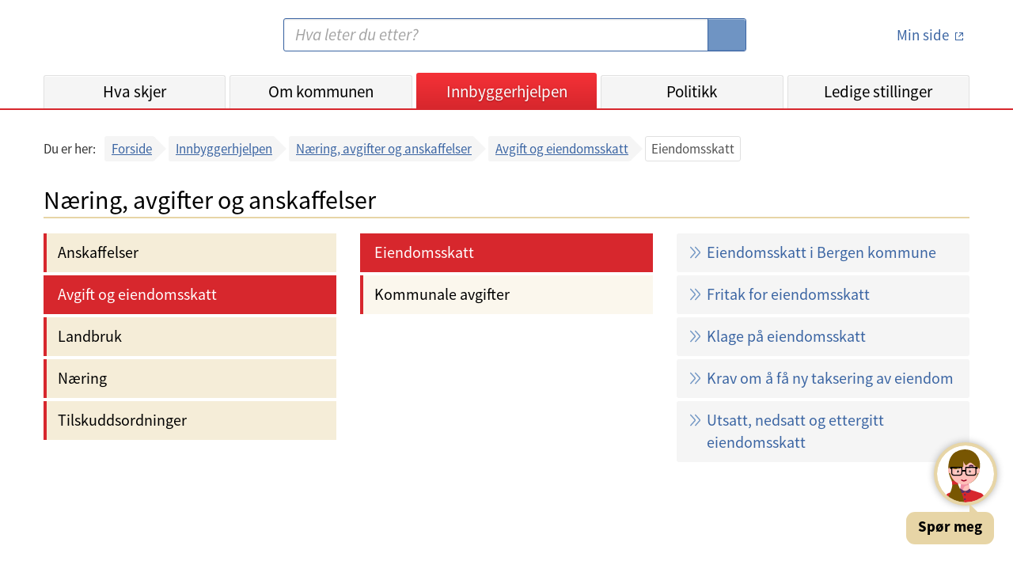

--- FILE ---
content_type: text/html;charset=UTF-8
request_url: https://www.bergen.kommune.no/innbyggerhjelpen/naring-avgifter-og-anskaffelser/avgift-og-eiendomsskatt/eiendomsskatt
body_size: 18375
content:
<!DOCTYPE html>
<html lang="no">
<head>
    
    <title>Bergen kommune - Eiendomsskatt</title>
    <meta charset="UTF-8">
    <meta name="description" content="Bergen kommunes nettsted - informasjon og tjenester for innbyggerne i Bergen">
    <meta property="og:type" content="website">
    <meta property="og:url" content="https://www.bergen.kommune.no/innbyggerhjelpen/naring-avgifter-og-anskaffelser/avgift-og-eiendomsskatt/eiendomsskatt">
    <meta property="og:title" content="Bergen kommune - Eiendomsskatt">
    <meta property="og:description" content="Bergen kommunes nettsted - informasjon og tjenester for innbyggerne i Bergen">
    <meta property="og:site_name" content="Bergen kommune - Eiendomsskatt">
    
    
    
    <meta name="apple-mobile-web-app-title" content="Bergen Kommune">
    <meta name="google-site-verification" content="2lHt6x_gLduFJClZDMoPbGDmd-vgfJ10HLDpbnPLnQA">
    <meta content="width=device-width, initial-scale=1" name="viewport">
    


    <script>
        let getTimestamp = function () {
            let now = new Date();
            let year = now.getFullYear();
            let month = now.getMonth() + 1;
            let day = now.getDate();
            let hour = now.getHours();
            if (month.toString().length == 1) {
                month = '0' + month;
            }
            if (day.toString().length == 1) {
                day = '0' + day;
            }
            if (hour.toString().length == 1) {
                hour = '0' + hour;
            }
            return year.toString() + month.toString() + day.toString() + hour.toString();

        }
    </script>

    <link href="/internet/js/lightcase-2.5.0/src/css/lightcase.css" rel="stylesheet" type="text/css">
    <link rel="stylesheet" type="text/css" href="/internet/css/kari-bergen-custom-style.css">
    <script>document.write("<link rel='stylesheet' href='/internet/css/style.css?v=" + getTimestamp() + "' type='text/css'>");</script>
    <script>document.write("<script type='text/javascript' src='/internet/js/portal.js?v=" + getTimestamp() + "'><\/script>");</script>
	<script src="/internet/js/jquery-3.6.0.min.js"></script>
    <script src="/internet/js/siteimprove-analytics.js"></script>
    <script src="/internet/js/youtube.js"></script>
    <script src="/internet/images/icons/grunticon.loader.js"></script>

    <script src="/internet/js/lightcase-2.5.0/src/js/lightcase.js"></script>
    <script src="/internet/js/lightcase-2.5.0/vendor/jQuery/jquery.events.touch.js"></script>

    <script>Loader.RunGrunticon("/internet/images/icons/icons.data.svg.css", "/internet/images/icons/icons.data.png.css", "/internet/images/icons/icons.fallback.css");</script>
	<noscript><link href="/internet/images/icons/icons.fallback.css" rel="stylesheet"></noscript>

    
        <link rel="apple-touch-icon" href="/internet/images/touch-icon-iphone.png">
        <link rel="apple-touch-icon" sizes="76x76" href="/internet/images/touch-icon-ipad.png">
        <link rel="apple-touch-icon" sizes="120x120" href="/internet/images/touch-icon-iphone-retina.png">
        <link rel="apple-touch-icon" sizes="152x152" href="/internet/images/touch-icon-ipad-retina.png">
        <link rel="apple-touch-icon" sizes="180x180" href="/internet/images/touch-icon-180x180.png">
        <link rel="icon" type="image/png" href="/internet/images/favicon-192x192.png" sizes="192x192">
        <link rel="icon" type="image/png" href="/internet/images/favicon-160x160.png" sizes="160x160">
        <link rel="icon" type="image/png" href="/internet/images/favicon-96x96.png" sizes="96x96">
        <link rel="icon" type="image/png" href="/internet/images/favicon-16x16.png" sizes="16x16">
        <link rel="shortcut icon" type="image/x-icon" href="/internet/images/favicon.ico" />
        <link rel="icon" type="image/png" href="/internet/images/favicon-32x32.png" sizes="32x32">
    

    

    

    

    

    

		<!-- Siteimprove Analytics -->
		<script>
			Siteimprove.AddAnalytics('1076832');
		</script>
	

</head>
<body>
    <div id="skiplink_container">
        <div class="desktop_centered">
            <a href="#innhold" class="skiplink">Hopp til innhold</a>
        </div>
    </div>
    <!--[if lte IE 8]>
    <div id="ie_msg"><div><h4>Du har en eldre versjon av nettleseren Internet Explorer!</h4><p>Din internettopplevelse vil bli bedre og raskere ved å <a href="http://windows.microsoft.com/nb-no/internet-explorer/download-ie" target="_blank">hente en nyere versjon av Internet Explorer</a>.</p></div></div>
    <![endif]-->

    <header id='global_header'>

    
        
        
        
        
        
        

        

        

        <div class="desktop_centered">
            <div class="header_container">
                <a href="/" title="Bergen kommune - Forsiden" class="logo-link" rel="home" accesskey="1">
                    <span class="icon-logo"></span>
                    <span class="screen-reader-text">Bergen kommune</span>
                </a>
                <img class="share_and_print_logo" src="/internet/images/logo_320x320.png" alt="Logo Bergen kommune">
                <div class="main_search_container">
                    <form name="searchform" enctype="application/x-www-form-urlencoded" method="get" action="/sok">
                        <label for="search" class="screen-reader-text">Søk:</label>
                        <input type="search" class="search_input" name="soketekst" id="search" size="26" accesskey="4"
                               placeholder="Hva leter du etter?" value="">
                        <button type="submit">
                            <span class="icon-searchglass grunt-icon grunt-icon--32"></span>
                            <span class="screen-reader-text">S&oslash;k</span>
                        </button>
                    </form>
                </div>
                <div class="login_container">
                    <a title="minside" href="https://min.kommune.no/" class="login_link min_side_lenke">
                        <span class="icon-minside grunt-icon grunt-icon&#45;&#45;64"></span>
                        <span class="icon-minside&#45;&#45;active grunt-icon grunt-icon&#45;&#45;64"></span>
                        <span class="text">Min side</span>
                    </a>
                    <span class="seperator"></span>
                    <a class="logout_link" href="/protected/redirect_uri?logout=https%3A%2F%2Fwww.bergen.kommune.no/innbyggerhjelpen/naring-avgifter-og-anskaffelser/avgift-og-eiendomsskatt/eiendomsskatt">
                        <span class="icon-logout grunt-icon grunt-icon--32"></span>
                        <span class="text">Logg ut</span>
                    </a>
                </div>
                <a class="js_open_mobile_main_nav open_mobile_main_nav hidden-on-print" href="#">Meny<span
                        class="icon-nav_toggle"></span></a>
            </div>

            <nav class="js_main_nav main_nav main_nav_collapsed">
                <div class="nav_container">
                    <ul class="main_nav_list">
                        <li class="main_nav_menuitem"
                            id="global_nav_hvaskjer">
                            <a href="/hvaskjer" title="Hva skjer">Hva skjer</a>
                            <!--                        <a th:href="${akse.urlString}" th:title="${akse.navn}" th:text="${akse.visningsnavn}" th:if="${akse.class.name == 'no.kommune.bergen.portal.domain.emne.sne.Kategori'}"></a>-->
                        </li>
                        <li class="main_nav_menuitem"
                            id="global_nav_omkommunen">
                            <a href="/omkommunen" title="Om kommunen">Om kommunen</a>
                            <!--                        <a th:href="${akse.urlString}" th:title="${akse.navn}" th:text="${akse.visningsnavn}" th:if="${akse.class.name == 'no.kommune.bergen.portal.domain.emne.sne.Kategori'}"></a>-->
                        </li>
                        <li class="main_nav_menuitem"
                            id="global_nav_innbyggerhjelpen">
                            <a href="/innbyggerhjelpen" title="Innbyggerhjelpen">Innbyggerhjelpen</a>
                            <!--                        <a th:href="${akse.urlString}" th:title="${akse.navn}" th:text="${akse.visningsnavn}" th:if="${akse.class.name == 'no.kommune.bergen.portal.domain.emne.sne.Kategori'}"></a>-->
                        </li>
                        <li class="main_nav_menuitem"
                            id="global_nav_politikk">
                            <a href="/politikk" title="Politikk">Politikk</a>
                            <!--                        <a th:href="${akse.urlString}" th:title="${akse.navn}" th:text="${akse.visningsnavn}" th:if="${akse.class.name == 'no.kommune.bergen.portal.domain.emne.sne.Kategori'}"></a>-->
                        </li>
                        <li class="main_nav_menuitem"
                            id="global_nav_jobb">
                            <a href="/jobb" title="Ledige stillinger">Ledige stillinger</a>
                            <!--                        <a th:href="${akse.urlString}" th:title="${akse.navn}" th:text="${akse.visningsnavn}" th:if="${akse.class.name == 'no.kommune.bergen.portal.domain.emne.sne.Kategori'}"></a>-->
                        </li>
                    </ul>
                    <ul class="secondary_nav">
                        <li><a href="/english">
                            <span class="icon-en grunt-icon grunt-icon--32 grunt-icon--white"
                                  data-grunticon-embed></span>
                            English</a>
                        </li>
                        <li><a href="/hvaskjer/tema/presserom">
                            <span class="icon-press grunt-icon grunt-icon--32 grunt-icon--white"
                                  data-grunticon-embed></span>
                            Presse</a>
                        </li>
                        <li><a href="/omkommunen/kontakt-oss">
                            <span class="icon-info grunt-icon grunt-icon--32 grunt-icon--white"
                                  data-grunticon-embed></span>
                            Kontaktinformasjon</a>
                        </li>
                    </ul>
                    <a id="mobile_minsidelogouturl" class="mobile_logout_link" href="/protected/redirect_uri?logout=https%3A%2F%2Fwww.bergen.kommune.no/innbyggerhjelpen/naring-avgifter-og-anskaffelser/avgift-og-eiendomsskatt/eiendomsskatt">
                        <span class="icon-logout grunt-icon grunt-icon--32 grunt-icon--white"
                              data-grunticon-embed></span>
                        <span class="text">Logg ut</span>
                    </a>
                    <ul class="secondary_nav">
                        <li>
                            <a href="http://www.facebook.com/bergenkommune/" class="js_removeExternalLinkIcon">
                                <span class="icon-facebook grunt-icon grunt-icon--32 grunt-icon--white"
                                      data-grunticon-embed></span>
                                Facebook
                            </a>
                        </li>
                        <li>
                            <a href="https://www.linkedin.com/company/bergenkommune/" class="js_removeExternalLinkIcon ">
                                <span class="icon-linkedIn grunt-icon grunt-icon--32 grunt-icon--white center-linkedIn-icon-mobile-header" data-grunticon-embed></span>
                                LinkedIn
                            </a>
                        </li>
                        <li>
                            <a href="http://www.instagram.com/bergenkommune_ung/" class="js_removeExternalLinkIcon">
                                <span class="icon-instagram grunt-icon grunt-icon--32 grunt-icon--white"
                                      data-grunticon-embed></span>
                                Instagram
                            </a>
                        </li>
                    </ul>
                </div>
                <div class="close_mobile_main_nav">
                    <a class="js_close_mobile_main_nav close_mobile_main_nav_link hidden-on-print" href="#">
                <span class="close_mobile_main_nav_button">
        			<span class="icon-close grunt-icon grunt-icon--32"></span>
        			<span class="screen-reader-text">Lukk meny</span>
                </span>
                    </a>
                </div>
            </nav>
        </div>

        <script>
            $(document).ready(function () {
                $(".main_nav_menuitem").each(function () {
                    var a = $(this).children("a").get(0);
                    var href = $(a).attr("href");
                    if (window.location.pathname.indexOf(href) === 0) {
                        $(".main_nav_menuitem").removeClass("active");
                        $(".main_nav_menuitem a").removeClass("active");
                        $(this).addClass("active");
                        $(a).addClass("active");
                    }
                });
            });
        </script>

    

</header>
    
    
    

    <div class="smMa desktop_centered clearfix">
        
    
    
    
        
        


        <div class="emb_container bc_container js_breadcrumbs">
            
<!-- line above is to workaround: https://youtrack.jetbrains.com/issue/IDEA-132738 -->
<nav role="navigation" aria-label="Brødsmuler">
  <div>
    <div class="bc_label mobile">Gå tilbake til:</div>
    <div class="bc_label desktop">Du er her:</div>
    <div class="bc_list_container">
      <ul class="bc_list">
        <li>
          <a href="/">Forside</a>
          
        </li>
        <li>
          <a href="/innbyggerhjelpen">Innbyggerhjelpen</a>
          
        </li>
        <li>
          <a href="/innbyggerhjelpen/naring-avgifter-og-anskaffelser">Næring, avgifter og anskaffelser</a>
          
        </li>
        <li class="bc_last_link">
          <a href="/innbyggerhjelpen/naring-avgifter-og-anskaffelser/avgift-og-eiendomsskatt">Avgift og eiendomsskatt</a>
          
        </li>
        <li class="bc_current">
          
          <span aria-current="page"
                title="Eiendomsskatt">Eiendomsskatt</span>
        </li>
      </ul>
    </div>
  </div>
</nav>

        </div>
    </div>

    <main id="innhold" class="smMa desktop_centered" tabindex="-1">
        <div class="js_elp_pub_template">
            
    
    
    
    

    <div class="page_header"><h1>Næring, avgifter og anskaffelser</h1></div>
    <div class="row category_navigation_container js_categories">
        <div class="col_md_6 col_lg_4">
            <ul class="category_navigation_1 js_cat_1">
                <li id="V53555" class="los">
                    <a href="#" onclick="Portal.Innbyggerhjelp.ToogleActiveElement(&#39;Næring, avgifter og anskaffelser&#39;, &#39;/innbyggerhjelpen/naring-avgifter-og-anskaffelser&#39;, &#39;V53555&#39;, &#39;Anskaffelser&#39;, &#39;anskaffelser&#39;, &#39;&#39;, &#39;&#39;, &#39;&#39;);return false;">Anskaffelser</a>
                    <ul class="los category_navigation_2 js_cat_2">
                        <li id="V56073" class="los2">
                            <a href="#" onclick="Portal.Innbyggerhjelp.ToogleActiveElement(&#39;Næring, avgifter og anskaffelser&#39;, &#39;/innbyggerhjelpen/naring-avgifter-og-anskaffelser&#39;, &#39;&#39;, &#39;Anskaffelser&#39;, &#39;anskaffelser&#39;, &#39;V56073&#39;, &#39;Fakturering&#39;, &#39;fakturering&#39;);return false;">Fakturering</a>
                            <ul class="category_navigation_3 js_cat_3 tjenestebeskrivelser">
                                <li id="V56073-V56074"
                                    class="tjenestebeskrivelse">
                                    <a href="/innbyggerhjelpen/naring-avgifter-og-anskaffelser/anskaffelser/fakturering/sende-elektronisk-faktura-til-kommunen">
                                        Sende elektronisk faktura til kommunen
                                        <span class="arrow-icon"></span>
                                        <span class="arrow-icon--2"></span>
                                    </a>
                                </li>
                            </ul>
                        </li>
                        <li id="V56737" class="los2">
                            <a href="#" onclick="Portal.Innbyggerhjelp.ToogleActiveElement(&#39;Næring, avgifter og anskaffelser&#39;, &#39;/innbyggerhjelpen/naring-avgifter-og-anskaffelser&#39;, &#39;&#39;, &#39;Anskaffelser&#39;, &#39;anskaffelser&#39;, &#39;V56737&#39;, &#39;Leverandørkrav&#39;, &#39;leverandorkrav&#39;);return false;">Leverandørkrav</a>
                            <ul class="category_navigation_3 js_cat_3 tjenestebeskrivelser">
                                <li id="V56737-V9158231"
                                    class="tjenestebeskrivelse">
                                    <a href="/innbyggerhjelpen/naring-avgifter-og-anskaffelser/anskaffelser/leverandorkrav/mannskapsregistrering-i-hmsreg">
                                        Mannskapsregistrering i HMSREG
                                        <span class="arrow-icon"></span>
                                        <span class="arrow-icon--2"></span>
                                    </a>
                                </li>
                                <li id="V56737-V56738"
                                    class="tjenestebeskrivelse">
                                    <a href="/innbyggerhjelpen/naring-avgifter-og-anskaffelser/anskaffelser/leverandorkrav/standardkrav-til-leverandorer-i-byggeprosjekter">
                                        Standardkrav til leverandører i byggeprosjekter
                                        <span class="arrow-icon"></span>
                                        <span class="arrow-icon--2"></span>
                                    </a>
                                </li>
                                <li id="V56737-V39359907"
                                    class="tjenestebeskrivelse">
                                    <a href="/innbyggerhjelpen/naring-avgifter-og-anskaffelser/anskaffelser/leverandorkrav/veileder-for-entreprenorer-i-bruk-av-isy-prosjekt-endring">
                                        Veileder for entreprenører i bruk av ISY Prosjekt Endring
                                        <span class="arrow-icon"></span>
                                        <span class="arrow-icon--2"></span>
                                    </a>
                                </li>
                            </ul>
                        </li>
                        <li id="V53556" class="los2">
                            <a href="#" onclick="Portal.Innbyggerhjelp.ToogleActiveElement(&#39;Næring, avgifter og anskaffelser&#39;, &#39;/innbyggerhjelpen/naring-avgifter-og-anskaffelser&#39;, &#39;&#39;, &#39;Anskaffelser&#39;, &#39;anskaffelser&#39;, &#39;V53556&#39;, &#39;Offentlige anskaffelser&#39;, &#39;offentlige-anskaffelser&#39;);return false;">Offentlige anskaffelser</a>
                            <ul class="category_navigation_3 js_cat_3 tjenestebeskrivelser">
                                <li id="V53556-V8580681"
                                    class="tjenestebeskrivelse">
                                    <a href="/innbyggerhjelpen/naring-avgifter-og-anskaffelser/anskaffelser/offentlige-anskaffelser/aktuelle-anbudskonkurranser-og-gjeldende-rammeavtaler">
                                        Aktuelle anbudskonkurranser og gjeldende rammeavtaler
                                        <span class="arrow-icon"></span>
                                        <span class="arrow-icon--2"></span>
                                    </a>
                                </li>
                                <li id="V53556-V8580658"
                                    class="tjenestebeskrivelse">
                                    <a href="/innbyggerhjelpen/naring-avgifter-og-anskaffelser/anskaffelser/offentlige-anskaffelser/anskaffelser-i-bergen-kommune">
                                        Anskaffelser i Bergen kommune
                                        <span class="arrow-icon"></span>
                                        <span class="arrow-icon--2"></span>
                                    </a>
                                </li>
                                <li id="V53556-V18859178"
                                    class="tjenestebeskrivelse">
                                    <a href="/innbyggerhjelpen/naring-avgifter-og-anskaffelser/anskaffelser/offentlige-anskaffelser/pagaende-avtaler-om-anskaffelser">
                                        Pågående avtaler om anskaffelser
                                        <span class="arrow-icon"></span>
                                        <span class="arrow-icon--2"></span>
                                    </a>
                                </li>
                            </ul>
                        </li>
                    </ul>
                </li>
                <li id="V49061" class="los">
                    <a href="#" onclick="Portal.Innbyggerhjelp.ToogleActiveElement(&#39;Næring, avgifter og anskaffelser&#39;, &#39;/innbyggerhjelpen/naring-avgifter-og-anskaffelser&#39;, &#39;V49061&#39;, &#39;Avgift og eiendomsskatt&#39;, &#39;avgift-og-eiendomsskatt&#39;, &#39;&#39;, &#39;&#39;, &#39;&#39;);return false;">Avgift og eiendomsskatt</a>
                    <ul class="los category_navigation_2 js_cat_2">
                        <li id="V50005" class="los2">
                            <a href="#" onclick="Portal.Innbyggerhjelp.ToogleActiveElement(&#39;Næring, avgifter og anskaffelser&#39;, &#39;/innbyggerhjelpen/naring-avgifter-og-anskaffelser&#39;, &#39;&#39;, &#39;Avgift og eiendomsskatt&#39;, &#39;avgift-og-eiendomsskatt&#39;, &#39;V50005&#39;, &#39;Eiendomsskatt&#39;, &#39;eiendomsskatt&#39;);return false;">Eiendomsskatt</a>
                            <ul class="category_navigation_3 js_cat_3 tjenestebeskrivelser">
                                <li id="V50005-V50006"
                                    class="tjenestebeskrivelse">
                                    <a href="/innbyggerhjelpen/naring-avgifter-og-anskaffelser/avgift-og-eiendomsskatt/eiendomsskatt/eiendomsskatt-i-bergen-kommune">
                                        Eiendomsskatt i Bergen kommune
                                        <span class="arrow-icon"></span>
                                        <span class="arrow-icon--2"></span>
                                    </a>
                                </li>
                                <li id="V50005-V50760"
                                    class="tjenestebeskrivelse">
                                    <a href="/innbyggerhjelpen/naring-avgifter-og-anskaffelser/avgift-og-eiendomsskatt/eiendomsskatt/fritak-for-eiendomsskatt">
                                        Fritak for eiendomsskatt
                                        <span class="arrow-icon"></span>
                                        <span class="arrow-icon--2"></span>
                                    </a>
                                </li>
                                <li id="V50005-V52339"
                                    class="tjenestebeskrivelse">
                                    <a href="/innbyggerhjelpen/naring-avgifter-og-anskaffelser/avgift-og-eiendomsskatt/eiendomsskatt/klage-pa-eiendomsskatt">
                                        Klage på eiendomsskatt
                                        <span class="arrow-icon"></span>
                                        <span class="arrow-icon--2"></span>
                                    </a>
                                </li>
                                <li id="V50005-V52957"
                                    class="tjenestebeskrivelse">
                                    <a href="/innbyggerhjelpen/naring-avgifter-og-anskaffelser/avgift-og-eiendomsskatt/eiendomsskatt/krav-om-a-fa-ny-taksering-av-eiendom">
                                        Krav om å få ny taksering av eiendom
                                        <span class="arrow-icon"></span>
                                        <span class="arrow-icon--2"></span>
                                    </a>
                                </li>
                                <li id="V50005-V59082"
                                    class="tjenestebeskrivelse">
                                    <a href="/innbyggerhjelpen/naring-avgifter-og-anskaffelser/avgift-og-eiendomsskatt/eiendomsskatt/utsatt-nedsatt-og-ettergitt-eiendomsskatt">
                                        Utsatt, nedsatt og ettergitt eiendomsskatt
                                        <span class="arrow-icon"></span>
                                        <span class="arrow-icon--2"></span>
                                    </a>
                                </li>
                            </ul>
                        </li>
                        <li id="V49062" class="los2">
                            <a href="#" onclick="Portal.Innbyggerhjelp.ToogleActiveElement(&#39;Næring, avgifter og anskaffelser&#39;, &#39;/innbyggerhjelpen/naring-avgifter-og-anskaffelser&#39;, &#39;&#39;, &#39;Avgift og eiendomsskatt&#39;, &#39;avgift-og-eiendomsskatt&#39;, &#39;V49062&#39;, &#39;Kommunale avgifter&#39;, &#39;kommunale-avgifter&#39;);return false;">Kommunale avgifter</a>
                            <ul class="category_navigation_3 js_cat_3 tjenestebeskrivelser">
                                <li id="V49062-V49063"
                                    class="tjenestebeskrivelse">
                                    <a href="/innbyggerhjelpen/naring-avgifter-og-anskaffelser/avgift-og-eiendomsskatt/kommunale-avgifter/betale-regning-fra-kommunen">
                                        Betale regning fra kommunen
                                        <span class="arrow-icon"></span>
                                        <span class="arrow-icon--2"></span>
                                    </a>
                                </li>
                                <li id="V49062-V50107"
                                    class="tjenestebeskrivelse">
                                    <a href="/innbyggerhjelpen/naring-avgifter-og-anskaffelser/avgift-og-eiendomsskatt/kommunale-avgifter/endre-eier-av-eiendom-pa-faktura-for-kommunale-gebyrer-og-eiendomsskatt">
                                        Endre eier av eiendom på faktura for kommunale gebyrer og eiendomsskatt
                                        <span class="arrow-icon"></span>
                                        <span class="arrow-icon--2"></span>
                                    </a>
                                </li>
                                <li id="V49062-V50098"
                                    class="tjenestebeskrivelse">
                                    <a href="/innbyggerhjelpen/naring-avgifter-og-anskaffelser/avgift-og-eiendomsskatt/kommunale-avgifter/endring-av-fakturamottaker-for-kommunale-gebyrer-og-eiendomsskatt">
                                        Endring av fakturamottaker for kommunale gebyrer og eiendomsskatt
                                        <span class="arrow-icon"></span>
                                        <span class="arrow-icon--2"></span>
                                    </a>
                                </li>
                                <li id="V49062-V51243"
                                    class="tjenestebeskrivelse">
                                    <a href="/innbyggerhjelpen/naring-avgifter-og-anskaffelser/avgift-og-eiendomsskatt/kommunale-avgifter/har-dine-kommunale-fakturaer-gatt-videre-til-inkasso">
                                        Har dine kommunale fakturaer gått videre til inkasso?
                                        <span class="arrow-icon"></span>
                                        <span class="arrow-icon--2"></span>
                                    </a>
                                </li>
                                <li id="V49062-V56016"
                                    class="tjenestebeskrivelse">
                                    <a href="/innbyggerhjelpen/naring-avgifter-og-anskaffelser/avgift-og-eiendomsskatt/kommunale-avgifter/samlet-oversikt-over-avgifter-og-egenbetalinger">
                                        Samlet oversikt over avgifter og egenbetalinger
                                        <span class="arrow-icon"></span>
                                        <span class="arrow-icon--2"></span>
                                    </a>
                                </li>
                            </ul>
                        </li>
                    </ul>
                </li>
                <li id="V48489" class="los">
                    <a href="#" onclick="Portal.Innbyggerhjelp.ToogleActiveElement(&#39;Næring, avgifter og anskaffelser&#39;, &#39;/innbyggerhjelpen/naring-avgifter-og-anskaffelser&#39;, &#39;V48489&#39;, &#39;Landbruk&#39;, &#39;landbruk&#39;, &#39;&#39;, &#39;&#39;, &#39;&#39;);return false;">Landbruk</a>
                    <ul class="los category_navigation_2 js_cat_2">
                        <li id="V48490" class="los2">
                            <a href="#" onclick="Portal.Innbyggerhjelp.ToogleActiveElement(&#39;Næring, avgifter og anskaffelser&#39;, &#39;/innbyggerhjelpen/naring-avgifter-og-anskaffelser&#39;, &#39;&#39;, &#39;Landbruk&#39;, &#39;landbruk&#39;, &#39;V48490&#39;, &#39;Landbrukseiendom&#39;, &#39;landbrukseiendom&#39;);return false;">Landbrukseiendom</a>
                            <ul class="category_navigation_3 js_cat_3 tjenestebeskrivelser">
                                <li id="V48490-V48491"
                                    class="tjenestebeskrivelse">
                                    <a href="/innbyggerhjelpen/naring-avgifter-og-anskaffelser/landbruk/landbrukseiendom/bakkeplanering-pa-landbrukseigedom-til-jordbruksformal">
                                        Bakkeplanering på landbrukseigedom til jordbruksformål
                                        <span class="arrow-icon"></span>
                                        <span class="arrow-icon--2"></span>
                                    </a>
                                </li>
                                <li id="V48490-V49611"
                                    class="tjenestebeskrivelse">
                                    <a href="/innbyggerhjelpen/naring-avgifter-og-anskaffelser/landbruk/landbrukseiendom/bygge-i-et-lnf-omrade">
                                        Bygge i et LNF-område?
                                        <span class="arrow-icon"></span>
                                        <span class="arrow-icon--2"></span>
                                    </a>
                                </li>
                                <li id="V48490-V49594"
                                    class="tjenestebeskrivelse">
                                    <a href="/innbyggerhjelpen/naring-avgifter-og-anskaffelser/landbruk/landbrukseiendom/bygging-av-skogsveilandbruksvei">
                                        Bygging av skogsvei/landbruksvei
                                        <span class="arrow-icon"></span>
                                        <span class="arrow-icon--2"></span>
                                    </a>
                                </li>
                                <li id="V48490-V53362"
                                    class="tjenestebeskrivelse">
                                    <a href="/innbyggerhjelpen/naring-avgifter-og-anskaffelser/landbruk/landbrukseiendom/deling-av-landbrukseiendom">
                                        Deling av landbrukseiendom
                                        <span class="arrow-icon"></span>
                                        <span class="arrow-icon--2"></span>
                                    </a>
                                </li>
                                <li id="V48490-V49925"
                                    class="tjenestebeskrivelse">
                                    <a href="/innbyggerhjelpen/naring-avgifter-og-anskaffelser/landbruk/landbrukseiendom/driveplikt-og-jordleie">
                                        Driveplikt og jordleie
                                        <span class="arrow-icon"></span>
                                        <span class="arrow-icon--2"></span>
                                    </a>
                                </li>
                                <li id="V48490-V51388"
                                    class="tjenestebeskrivelse">
                                    <a href="/innbyggerhjelpen/naring-avgifter-og-anskaffelser/landbruk/landbrukseiendom/hestemokk-som-gjodselkjelde">
                                        Hestemøkk som gjødselkjelde
                                        <span class="arrow-icon"></span>
                                        <span class="arrow-icon--2"></span>
                                    </a>
                                </li>
                                <li id="V48490-V52874"
                                    class="tjenestebeskrivelse">
                                    <a href="/innbyggerhjelpen/naring-avgifter-og-anskaffelser/landbruk/landbrukseiendom/konsesjon">
                                        Konsesjon
                                        <span class="arrow-icon"></span>
                                        <span class="arrow-icon--2"></span>
                                    </a>
                                </li>
                                <li id="V48490-V50436084"
                                    class="tjenestebeskrivelse">
                                    <a href="/innbyggerhjelpen/naring-avgifter-og-anskaffelser/landbruk/landbrukseiendom/meld-ifra-om-behov-for-a-leie-jord-i-bergen">
                                        Meld ifra om behov for å leie jord i Bergen
                                        <span class="arrow-icon"></span>
                                        <span class="arrow-icon--2"></span>
                                    </a>
                                </li>
                                <li id="V48490-V2720554"
                                    class="tjenestebeskrivelse">
                                    <a href="/innbyggerhjelpen/naring-avgifter-og-anskaffelser/landbruk/landbrukseiendom/ny-eier-av-landbrukseiendom">
                                        Ny eier av landbrukseiendom?
                                        <span class="arrow-icon"></span>
                                        <span class="arrow-icon--2"></span>
                                    </a>
                                </li>
                                <li id="V48490-V6396018"
                                    class="tjenestebeskrivelse">
                                    <a href="/innbyggerhjelpen/naring-avgifter-og-anskaffelser/landbruk/landbrukseiendom/opprette-produsentnummer">
                                        Opprette produsentnummer
                                        <span class="arrow-icon"></span>
                                        <span class="arrow-icon--2"></span>
                                    </a>
                                </li>
                                <li id="V48490-V56837"
                                    class="tjenestebeskrivelse">
                                    <a href="/innbyggerhjelpen/naring-avgifter-og-anskaffelser/tilskuddsordninger/jordbrukstilskudd/oversikt-over-landbrukstilskudd">
                                        Oversikt over landbrukstilskudd
                                        <span class="arrow-icon"></span>
                                        <span class="arrow-icon--2"></span>
                                    </a>
                                </li>
                                <li id="V48490-V56274"
                                    class="tjenestebeskrivelse">
                                    <a href="/innbyggerhjelpen/naring-avgifter-og-anskaffelser/landbruk/skogbruk/skogfond">
                                        Skogfond
                                        <span class="arrow-icon"></span>
                                        <span class="arrow-icon--2"></span>
                                    </a>
                                </li>
                                <li id="V48490-V209503"
                                    class="tjenestebeskrivelse">
                                    <a href="/innbyggerhjelpen/kultur-idrett-og-fritid/fritid/lag-og-foreninger/starte-en-parsellhage-handbok-i-parsellhagedrift">
                                        Starte en parsellhage - Håndbok i parsellhagedrift
                                        <span class="arrow-icon"></span>
                                        <span class="arrow-icon--2"></span>
                                    </a>
                                </li>
                                <li id="V48490-V320100"
                                    class="tjenestebeskrivelse">
                                    <a href="/innbyggerhjelpen/naring-avgifter-og-anskaffelser/landbruk/landbrukseiendom/soknadsfrister-i-landbruket">
                                        Søknadsfrister i landbruket
                                        <span class="arrow-icon"></span>
                                        <span class="arrow-icon--2"></span>
                                    </a>
                                </li>
                                <li id="V48490-V58183"
                                    class="tjenestebeskrivelse">
                                    <a href="/innbyggerhjelpen/naring-avgifter-og-anskaffelser/landbruk/landbrukseiendom/tilskot-til-avloysing-ved-sjukdom-og-fodsel-ol">
                                        Tilskot til avløysing ved sjukdom og fødsel o.l.
                                        <span class="arrow-icon"></span>
                                        <span class="arrow-icon--2"></span>
                                    </a>
                                </li>
                                <li id="V48490-V58255"
                                    class="tjenestebeskrivelse">
                                    <a href="/innbyggerhjelpen/naring-avgifter-og-anskaffelser/landbruk/landbrukseiendom/tilskudd-til-drenering-av-jordbruksarealer">
                                        Tilskudd til drenering av jordbruksarealer
                                        <span class="arrow-icon"></span>
                                        <span class="arrow-icon--2"></span>
                                    </a>
                                </li>
                                <li id="V48490-V56686"
                                    class="tjenestebeskrivelse">
                                    <a href="/innbyggerhjelpen/naring-avgifter-og-anskaffelser/landbruk/landbrukseiendom/tilskudd-til-spesielle-miljotiltak-i-jordbruket-smil-tilskudd">
                                        Tilskudd til spesielle miljøtiltak i jordbruket (SMIL-tilskudd)
                                        <span class="arrow-icon"></span>
                                        <span class="arrow-icon--2"></span>
                                    </a>
                                </li>
                                <li id="V48490-V59145"
                                    class="tjenestebeskrivelse">
                                    <a href="/innbyggerhjelpen/naring-avgifter-og-anskaffelser/landbruk/landbrukseiendom/vakttelefon-for-akutt-avlosning-i-landbruket">
                                        Vakttelefon for akutt avløsning i landbruket
                                        <span class="arrow-icon"></span>
                                        <span class="arrow-icon--2"></span>
                                    </a>
                                </li>
                            </ul>
                        </li>
                        <li id="V276693" class="los2">
                            <a href="#" onclick="Portal.Innbyggerhjelp.ToogleActiveElement(&#39;Næring, avgifter og anskaffelser&#39;, &#39;/innbyggerhjelpen/naring-avgifter-og-anskaffelser&#39;, &#39;&#39;, &#39;Landbruk&#39;, &#39;landbruk&#39;, &#39;V276693&#39;, &#39;Plantevern&#39;, &#39;plantevern&#39;);return false;">Plantevern</a>
                            <ul class="category_navigation_3 js_cat_3 tjenestebeskrivelser">
                                <li id="V276693-V48420"
                                    class="tjenestebeskrivelse">
                                    <a href="/innbyggerhjelpen/natur-klima-miljo/natur/plantedyrking/autorisasjonsbevis-for-bruk-av-plantevernmidlergnagermidler">
                                        Autorisasjonsbevis for bruk av plantevernmidler/gnagermidler
                                        <span class="arrow-icon"></span>
                                        <span class="arrow-icon--2"></span>
                                    </a>
                                </li>
                            </ul>
                        </li>
                        <li id="V54674" class="los2">
                            <a href="#" onclick="Portal.Innbyggerhjelp.ToogleActiveElement(&#39;Næring, avgifter og anskaffelser&#39;, &#39;/innbyggerhjelpen/naring-avgifter-og-anskaffelser&#39;, &#39;&#39;, &#39;Landbruk&#39;, &#39;landbruk&#39;, &#39;V54674&#39;, &#39;Skogbruk&#39;, &#39;skogbruk&#39;);return false;">Skogbruk</a>
                            <ul class="category_navigation_3 js_cat_3 tjenestebeskrivelser">
                                <li id="V54674-V49594"
                                    class="tjenestebeskrivelse">
                                    <a href="/innbyggerhjelpen/naring-avgifter-og-anskaffelser/landbruk/landbrukseiendom/bygging-av-skogsveilandbruksvei">
                                        Bygging av skogsvei/landbruksvei
                                        <span class="arrow-icon"></span>
                                        <span class="arrow-icon--2"></span>
                                    </a>
                                </li>
                                <li id="V54674-V54675"
                                    class="tjenestebeskrivelse">
                                    <a href="/innbyggerhjelpen/naring-avgifter-og-anskaffelser/landbruk/skogbruk/naringsog-miljotiltak-i-skogbruket-tilskudd">
                                        Nærings- og miljøtiltak i skogbruket - tilskudd
                                        <span class="arrow-icon"></span>
                                        <span class="arrow-icon--2"></span>
                                    </a>
                                </li>
                                <li id="V54674-V56274"
                                    class="tjenestebeskrivelse">
                                    <a href="/innbyggerhjelpen/naring-avgifter-og-anskaffelser/landbruk/skogbruk/skogfond">
                                        Skogfond
                                        <span class="arrow-icon"></span>
                                        <span class="arrow-icon--2"></span>
                                    </a>
                                </li>
                            </ul>
                        </li>
                        <li id="V58031" class="los2">
                            <a href="#" onclick="Portal.Innbyggerhjelp.ToogleActiveElement(&#39;Næring, avgifter og anskaffelser&#39;, &#39;/innbyggerhjelpen/naring-avgifter-og-anskaffelser&#39;, &#39;&#39;, &#39;Landbruk&#39;, &#39;landbruk&#39;, &#39;V58031&#39;, &#39;Veterinær&#39;, &#39;veterinar&#39;);return false;">Veterinær</a>
                            <ul class="category_navigation_3 js_cat_3 tjenestebeskrivelser">
                                <li id="V58031-V59359"
                                    class="tjenestebeskrivelse">
                                    <a href="/innbyggerhjelpen/kultur-idrett-og-fritid/fritid/dyrehold/veterinarvakt-i-bergen-kommune">
                                        Veterinærvakt i Bergen kommune
                                        <span class="arrow-icon"></span>
                                        <span class="arrow-icon--2"></span>
                                    </a>
                                </li>
                            </ul>
                        </li>
                    </ul>
                </li>
                <li id="V48297" class="los">
                    <a href="#" onclick="Portal.Innbyggerhjelp.ToogleActiveElement(&#39;Næring, avgifter og anskaffelser&#39;, &#39;/innbyggerhjelpen/naring-avgifter-og-anskaffelser&#39;, &#39;V48297&#39;, &#39;Næring&#39;, &#39;naring&#39;, &#39;&#39;, &#39;&#39;, &#39;&#39;);return false;">Næring</a>
                    <ul class="los category_navigation_2 js_cat_2">
                        <li id="V50260" class="los2">
                            <a href="#" onclick="Portal.Innbyggerhjelp.ToogleActiveElement(&#39;Næring, avgifter og anskaffelser&#39;, &#39;/innbyggerhjelpen/naring-avgifter-og-anskaffelser&#39;, &#39;&#39;, &#39;Næring&#39;, &#39;naring&#39;, &#39;V50260&#39;, &#39;Bedriftsetablering&#39;, &#39;bedriftsetablering&#39;);return false;">Bedriftsetablering</a>
                            <ul class="category_navigation_3 js_cat_3 tjenestebeskrivelser">
                                <li id="V50260-V56783"
                                    class="tjenestebeskrivelse">
                                    <a href="/innbyggerhjelpen/naring-avgifter-og-anskaffelser/naring/bedriftsetablering/starte-din-egen-bedrift">
                                        Starte din egen bedrift
                                        <span class="arrow-icon"></span>
                                        <span class="arrow-icon--2"></span>
                                    </a>
                                </li>
                            </ul>
                        </li>
                        <li id="V51648" class="los2">
                            <a href="#" onclick="Portal.Innbyggerhjelp.ToogleActiveElement(&#39;Næring, avgifter og anskaffelser&#39;, &#39;/innbyggerhjelpen/naring-avgifter-og-anskaffelser&#39;, &#39;&#39;, &#39;Næring&#39;, &#39;naring&#39;, &#39;V51648&#39;, &#39;Bemanningstjenester&#39;, &#39;bemanningstjenester&#39;);return false;">Bemanningstjenester</a>
                            <ul class="category_navigation_3 js_cat_3 tjenestebeskrivelser">
                                <li id="V51648-V26078704"
                                    class="tjenestebeskrivelse">
                                    <a href="/innbyggerhjelpen/naring-avgifter-og-anskaffelser/naring/bemanningstjenester/lonn-og-lonnsslipp-for-ansatte-i-kommunen">
                                        Lønn og lønnsslipp for ansatte i kommunen
                                        <span class="arrow-icon"></span>
                                        <span class="arrow-icon--2"></span>
                                    </a>
                                </li>
                            </ul>
                        </li>
                        <li id="V48298" class="los2">
                            <a href="#" onclick="Portal.Innbyggerhjelp.ToogleActiveElement(&#39;Næring, avgifter og anskaffelser&#39;, &#39;/innbyggerhjelpen/naring-avgifter-og-anskaffelser&#39;, &#39;&#39;, &#39;Næring&#39;, &#39;naring&#39;, &#39;V48298&#39;, &#39;Bevilling og tillatelser&#39;, &#39;bevilling-og-tillatelser&#39;);return false;">Bevilling og tillatelser</a>
                            <ul class="category_navigation_3 js_cat_3 tjenestebeskrivelser">
                                <li id="V48298-V49092"
                                    class="tjenestebeskrivelse">
                                    <a href="/innbyggerhjelpen/naring-avgifter-og-anskaffelser/naring/bevilling-og-tillatelser/bevillingsgebyr-salgsog-skjenkebevillinger-20252026">
                                        Bevillingsgebyr salgs- og skjenkebevillinger 2025/2026
                                        <span class="arrow-icon"></span>
                                        <span class="arrow-icon--2"></span>
                                    </a>
                                </li>
                                <li id="V48298-V6751613"
                                    class="tjenestebeskrivelse">
                                    <a href="/innbyggerhjelpen/naring-avgifter-og-anskaffelser/naring/bevilling-og-tillatelser/etablererproven-og-kunnskapsproven">
                                        Etablererprøven og kunnskapsprøven
                                        <span class="arrow-icon"></span>
                                        <span class="arrow-icon--2"></span>
                                    </a>
                                </li>
                                <li id="V48298-V57333"
                                    class="tjenestebeskrivelse">
                                    <a href="/innbyggerhjelpen/naring-avgifter-og-anskaffelser/naring/bevilling-og-tillatelser/godkjenning-av-ny-styrer-stedfortreder-og-daglig-leder-i-bevillinger">
                                        Godkjenning av ny styrer, stedfortreder og daglig leder i bevillinger
                                        <span class="arrow-icon"></span>
                                        <span class="arrow-icon--2"></span>
                                    </a>
                                </li>
                                <li id="V48298-V52922"
                                    class="tjenestebeskrivelse">
                                    <a href="/innbyggerhjelpen/naring-avgifter-og-anskaffelser/naring/bevilling-og-tillatelser/kontrollvirksomhet-av-skjenking-og-salg-av-alkohol">
                                        Kontrollvirksomhet av skjenking og salg av alkohol
                                        <span class="arrow-icon"></span>
                                        <span class="arrow-icon--2"></span>
                                    </a>
                                </li>
                                <li id="V48298-V36278451"
                                    class="tjenestebeskrivelse">
                                    <a href="/innbyggerhjelpen/naring-avgifter-og-anskaffelser/naring/bevilling-og-tillatelser/krav-om-fettutskiller">
                                        Krav om fettutskiller
                                        <span class="arrow-icon"></span>
                                        <span class="arrow-icon--2"></span>
                                    </a>
                                </li>
                                <li id="V48298-V53180"
                                    class="tjenestebeskrivelse">
                                    <a href="/innbyggerhjelpen/naring-avgifter-og-anskaffelser/naring/bevilling-og-tillatelser/kurs-i-ansvarlig-alkoholhandtering-2026">
                                        Kurs i ansvarlig alkoholhåndtering 2026
                                        <span class="arrow-icon"></span>
                                        <span class="arrow-icon--2"></span>
                                    </a>
                                </li>
                                <li id="V48298-V48299"
                                    class="tjenestebeskrivelse">
                                    <a href="/innbyggerhjelpen/naring-avgifter-og-anskaffelser/naring/bevilling-og-tillatelser/lukket-selskap-ambulerende-skjenkebevilling">
                                        Lukket selskap: Ambulerende skjenkebevilling
                                        <span class="arrow-icon"></span>
                                        <span class="arrow-icon--2"></span>
                                    </a>
                                </li>
                                <li id="V48298-V51920"
                                    class="tjenestebeskrivelse">
                                    <a href="/innbyggerhjelpen/naring-avgifter-og-anskaffelser/naring/bevilling-og-tillatelser/melde-inn-og-ut-av-tobakkssalgsregisteret">
                                        Melde inn og ut av tobakkssalgsregisteret
                                        <span class="arrow-icon"></span>
                                        <span class="arrow-icon--2"></span>
                                    </a>
                                </li>
                                <li id="V48298-V55667"
                                    class="tjenestebeskrivelse">
                                    <a href="/innbyggerhjelpen/naring-avgifter-og-anskaffelser/naring/bevilling-og-tillatelser/retningslinjer-for-tildeling-av-salgsog-skjenkebevillinger-og-forskrift-om-salgsskjenkeog-apningstider">
                                        Retningslinjer for tildeling av salgs- og skjenkebevillinger og Forskrift om salgs-, skjenke- og åpningstider
                                        <span class="arrow-icon"></span>
                                        <span class="arrow-icon--2"></span>
                                    </a>
                                </li>
                                <li id="V48298-V55963"
                                    class="tjenestebeskrivelse">
                                    <a href="/innbyggerhjelpen/naring-avgifter-og-anskaffelser/naring/bevilling-og-tillatelser/salgsbevilling-for-alkohol">
                                        Salgsbevilling for alkohol
                                        <span class="arrow-icon"></span>
                                        <span class="arrow-icon--2"></span>
                                    </a>
                                </li>
                                <li id="V48298-V644756"
                                    class="tjenestebeskrivelse">
                                    <a href="/innbyggerhjelpen/naring-avgifter-og-anskaffelser/naring/bevilling-og-tillatelser/skjenketid-ved-overgang-til-sommertid-og-vintertid">
                                        Skjenketid ved overgang til sommertid og vintertid
                                        <span class="arrow-icon"></span>
                                        <span class="arrow-icon--2"></span>
                                    </a>
                                </li>
                                <li id="V48298-V57378"
                                    class="tjenestebeskrivelse">
                                    <a href="/innbyggerhjelpen/naring-avgifter-og-anskaffelser/naring/bevilling-og-tillatelser/soknad-om-serveringsbevilling">
                                        Søknad om serveringsbevilling
                                        <span class="arrow-icon"></span>
                                        <span class="arrow-icon--2"></span>
                                    </a>
                                </li>
                                <li id="V48298-V56237"
                                    class="tjenestebeskrivelse">
                                    <a href="/innbyggerhjelpen/naring-avgifter-og-anskaffelser/naring/bevilling-og-tillatelser/soknad-om-skjenkebevilling-for-alkohol-og-endringer-i-eksisterende-bevilling-f-eks-soknad-om-uteservering">
                                        Søknad om skjenkebevilling for alkohol og endringer i eksisterende bevilling f. eks søknad om uteservering.
                                        <span class="arrow-icon"></span>
                                        <span class="arrow-icon--2"></span>
                                    </a>
                                </li>
                                <li id="V48298-V57396"
                                    class="tjenestebeskrivelse">
                                    <a href="/innbyggerhjelpen/naring-avgifter-og-anskaffelser/naring/bevilling-og-tillatelser/soknad-om-skjenkebevilling-for-alkoholholdig-drikk-gruppe-3">
                                        Søknad om skjenkebevilling for alkoholholdig drikk gruppe 3
                                        <span class="arrow-icon"></span>
                                        <span class="arrow-icon--2"></span>
                                    </a>
                                </li>
                                <li id="V48298-V57404"
                                    class="tjenestebeskrivelse">
                                    <a href="/innbyggerhjelpen/naring-avgifter-og-anskaffelser/naring/bevilling-og-tillatelser/soknad-om-skjenkebevilling-pa-uteareal">
                                        Søknad om skjenkebevilling på uteareal
                                        <span class="arrow-icon"></span>
                                        <span class="arrow-icon--2"></span>
                                    </a>
                                </li>
                                <li id="V48298-V37133999"
                                    class="tjenestebeskrivelse">
                                    <a href="/innbyggerhjelpen/naring-avgifter-og-anskaffelser/naring/bevilling-og-tillatelser/soknad-om-utvidet-skjenkeareal-for-en-enkelt-anledning">
                                        Søknad om utvidet skjenkeareal for en enkelt anledning
                                        <span class="arrow-icon"></span>
                                        <span class="arrow-icon--2"></span>
                                    </a>
                                </li>
                                <li id="V48298-V57444"
                                    class="tjenestebeskrivelse">
                                    <a href="/innbyggerhjelpen/naring-avgifter-og-anskaffelser/naring/bevilling-og-tillatelser/soknad-om-utvidet-skjenkeareal-pa-eksisterende-skjenkebevilling">
                                        Søknad om utvidet skjenkeareal på eksisterende skjenkebevilling
                                        <span class="arrow-icon"></span>
                                        <span class="arrow-icon--2"></span>
                                    </a>
                                </li>
                                <li id="V48298-V58581"
                                    class="tjenestebeskrivelse">
                                    <a href="/innbyggerhjelpen/naring-avgifter-og-anskaffelser/naring/bevilling-og-tillatelser/tilsyn-av-internkontroll-ved-virksomheter-med-salgsog-skjenkebevilling">
                                        Tilsyn av internkontroll ved virksomheter med salgs- og skjenkebevilling
                                        <span class="arrow-icon"></span>
                                        <span class="arrow-icon--2"></span>
                                    </a>
                                </li>
                                <li id="V48298-V59092"
                                    class="tjenestebeskrivelse">
                                    <a href="/innbyggerhjelpen/naring-avgifter-og-anskaffelser/naring/bevilling-og-tillatelser/utvidet-skjenkeog-apningstid-for-en-enkelt-anledning">
                                        Utvidet skjenke- og åpningstid for en enkelt anledning
                                        <span class="arrow-icon"></span>
                                        <span class="arrow-icon--2"></span>
                                    </a>
                                </li>
                                <li id="V48298-V5845010"
                                    class="tjenestebeskrivelse">
                                    <a href="/innbyggerhjelpen/naring-avgifter-og-anskaffelser/naring/bevilling-og-tillatelser/apent-arrangement-skjenkebevilling-for-n-enkelt-anledning">
                                        Åpent arrangement: Skjenkebevilling for én enkelt anledning
                                        <span class="arrow-icon"></span>
                                        <span class="arrow-icon--2"></span>
                                    </a>
                                </li>
                            </ul>
                        </li>
                        <li id="V53730" class="los2">
                            <a href="#" onclick="Portal.Innbyggerhjelp.ToogleActiveElement(&#39;Næring, avgifter og anskaffelser&#39;, &#39;/innbyggerhjelpen/naring-avgifter-og-anskaffelser&#39;, &#39;&#39;, &#39;Næring&#39;, &#39;naring&#39;, &#39;V53730&#39;, &#39;Næringsområder &#39;, &#39;naringsomrader-&#39;);return false;">Næringsområder </a>
                            <ul class="category_navigation_3 js_cat_3 tjenestebeskrivelser">
                                <li id="V53730-V53731"
                                    class="tjenestebeskrivelse">
                                    <a href="/innbyggerhjelpen/naring-avgifter-og-anskaffelser/naring/naringsomrader-/matbyen-bergen-og-unesco-creative-cities-of-gastronomy">
                                        Matbyen Bergen og UNESCO Creative Cities of Gastronomy
                                        <span class="arrow-icon"></span>
                                        <span class="arrow-icon--2"></span>
                                    </a>
                                </li>
                                <li id="V53730-V15413908"
                                    class="tjenestebeskrivelse">
                                    <a href="/innbyggerhjelpen/naring-avgifter-og-anskaffelser/naring/naringsomrader-/slik-utvikler-vi-naringslivet-i-bergen">
                                        Slik utvikler vi næringslivet i Bergen
                                        <span class="arrow-icon"></span>
                                        <span class="arrow-icon--2"></span>
                                    </a>
                                </li>
                            </ul>
                        </li>
                        <li id="V48325" class="los2">
                            <a href="#" onclick="Portal.Innbyggerhjelp.ToogleActiveElement(&#39;Næring, avgifter og anskaffelser&#39;, &#39;/innbyggerhjelpen/naring-avgifter-og-anskaffelser&#39;, &#39;&#39;, &#39;Næring&#39;, &#39;naring&#39;, &#39;V48325&#39;, &#39;Tilsyn og kontroll med næringsvirksomhet&#39;, &#39;tilsyn-og-kontroll-med-naringsvirksomhet&#39;);return false;">Tilsyn og kontroll med næringsvirksomhet</a>
                            <ul class="category_navigation_3 js_cat_3 tjenestebeskrivelser">
                                <li id="V48325-V52308"
                                    class="tjenestebeskrivelse">
                                    <a href="/innbyggerhjelpen/naring-avgifter-og-anskaffelser/naring/tilsyn-og-kontroll-med-naringsvirksomhet/klage-pa-boblebad-svommebasseng-eller-badstue">
                                        Klage på boblebad, svømmebasseng eller badstue
                                        <span class="arrow-icon"></span>
                                        <span class="arrow-icon--2"></span>
                                    </a>
                                </li>
                                <li id="V48325-V52462"
                                    class="tjenestebeskrivelse">
                                    <a href="/innbyggerhjelpen/naring-avgifter-og-anskaffelser/naring/tilsyn-og-kontroll-med-naringsvirksomhet/klage-pa-skadedyrfirma">
                                        Klage på skadedyrfirma
                                        <span class="arrow-icon"></span>
                                        <span class="arrow-icon--2"></span>
                                    </a>
                                </li>
                                <li id="V48325-V52483"
                                    class="tjenestebeskrivelse">
                                    <a href="/innbyggerhjelpen/helse-og-omsorg/folkehelse/miljo-og-helsevern/klage-pa-stoy">
                                        Klage på støy
                                        <span class="arrow-icon"></span>
                                        <span class="arrow-icon--2"></span>
                                    </a>
                                </li>
                                <li id="V48325-V53999"
                                    class="tjenestebeskrivelse">
                                    <a href="/innbyggerhjelpen/naring-avgifter-og-anskaffelser/naring/tilsyn-og-kontroll-med-naringsvirksomhet/meldeplikt-for-asylmottak">
                                        Meldeplikt for asylmottak
                                        <span class="arrow-icon"></span>
                                        <span class="arrow-icon--2"></span>
                                    </a>
                                </li>
                                <li id="V48325-V54012"
                                    class="tjenestebeskrivelse">
                                    <a href="/innbyggerhjelpen/naring-avgifter-og-anskaffelser/naring/tilsyn-og-kontroll-med-naringsvirksomhet/meldeplikt-for-badeanlegg">
                                        Meldeplikt for badeanlegg
                                        <span class="arrow-icon"></span>
                                        <span class="arrow-icon--2"></span>
                                    </a>
                                </li>
                                <li id="V48325-V34535225"
                                    class="tjenestebeskrivelse">
                                    <a href="/innbyggerhjelpen/naring-avgifter-og-anskaffelser/naring/tilsyn-og-kontroll-med-naringsvirksomhet/meldeplikt-for-badstuvirksomheter">
                                        Meldeplikt for badstuvirksomheter
                                        <span class="arrow-icon"></span>
                                        <span class="arrow-icon--2"></span>
                                    </a>
                                </li>
                                <li id="V48325-V54022"
                                    class="tjenestebeskrivelse">
                                    <a href="/innbyggerhjelpen/naring-avgifter-og-anskaffelser/naring/tilsyn-og-kontroll-med-naringsvirksomhet/meldeplikt-for-frisorsalonger-og-hudpleiesalonger">
                                        Meldeplikt for frisørsalonger og hudpleiesalonger
                                        <span class="arrow-icon"></span>
                                        <span class="arrow-icon--2"></span>
                                    </a>
                                </li>
                                <li id="V48325-V54030"
                                    class="tjenestebeskrivelse">
                                    <a href="/innbyggerhjelpen/naring-avgifter-og-anskaffelser/naring/tilsyn-og-kontroll-med-naringsvirksomhet/meldeplikt-for-midlertidig-botilbud">
                                        Meldeplikt for midlertidig botilbud
                                        <span class="arrow-icon"></span>
                                        <span class="arrow-icon--2"></span>
                                    </a>
                                </li>
                                <li id="V48325-V54048"
                                    class="tjenestebeskrivelse">
                                    <a href="/innbyggerhjelpen/naring-avgifter-og-anskaffelser/naring/tilsyn-og-kontroll-med-naringsvirksomhet/meldeplikt-for-skadedyrfirma-ved-bruk-av-gassingsprodukter">
                                        Meldeplikt for skadedyrfirma ved bruk av gassingsprodukter
                                        <span class="arrow-icon"></span>
                                        <span class="arrow-icon--2"></span>
                                    </a>
                                </li>
                                <li id="V48325-V54059"
                                    class="tjenestebeskrivelse">
                                    <a href="/innbyggerhjelpen/naring-avgifter-og-anskaffelser/naring/tilsyn-og-kontroll-med-naringsvirksomhet/meldeplikt-for-solarier">
                                        Meldeplikt for solarier
                                        <span class="arrow-icon"></span>
                                        <span class="arrow-icon--2"></span>
                                    </a>
                                </li>
                                <li id="V48325-V54071"
                                    class="tjenestebeskrivelse">
                                    <a href="/innbyggerhjelpen/naring-avgifter-og-anskaffelser/naring/tilsyn-og-kontroll-med-naringsvirksomhet/meldeplikt-for-virksomheter-med-boblebad">
                                        Meldeplikt for virksomheter med boblebad
                                        <span class="arrow-icon"></span>
                                        <span class="arrow-icon--2"></span>
                                    </a>
                                </li>
                                <li id="V48325-V54078"
                                    class="tjenestebeskrivelse">
                                    <a href="/innbyggerhjelpen/naring-avgifter-og-anskaffelser/naring/tilsyn-og-kontroll-med-naringsvirksomhet/meldeplikt-for-virksomheter-med-kjoletarn-eller-luftskrubber">
                                        Meldeplikt for virksomheter med kjøletårn eller luftskrubber
                                        <span class="arrow-icon"></span>
                                        <span class="arrow-icon--2"></span>
                                    </a>
                                </li>
                                <li id="V48325-V57341"
                                    class="tjenestebeskrivelse">
                                    <a href="/innbyggerhjelpen/naring-avgifter-og-anskaffelser/naring/tilsyn-og-kontroll-med-naringsvirksomhet/soknad-om-godkjenning-av-tatoveringsog-piercingsstudio">
                                        Søknad om godkjenning av tatoverings- og piercingsstudio
                                        <span class="arrow-icon"></span>
                                        <span class="arrow-icon--2"></span>
                                    </a>
                                </li>
                                <li id="V48325-V57353"
                                    class="tjenestebeskrivelse">
                                    <a href="/innbyggerhjelpen/naring-avgifter-og-anskaffelser/naring/tilsyn-og-kontroll-med-naringsvirksomhet/soknad-om-hygienesertifikat-for-skip">
                                        Søknad om hygienesertifikat for skip
                                        <span class="arrow-icon"></span>
                                        <span class="arrow-icon--2"></span>
                                    </a>
                                </li>
                            </ul>
                        </li>
                    </ul>
                </li>
                <li id="V52611" class="los">
                    <a href="#" onclick="Portal.Innbyggerhjelp.ToogleActiveElement(&#39;Næring, avgifter og anskaffelser&#39;, &#39;/innbyggerhjelpen/naring-avgifter-og-anskaffelser&#39;, &#39;V52611&#39;, &#39;Tilskuddsordninger&#39;, &#39;tilskuddsordninger&#39;, &#39;&#39;, &#39;&#39;, &#39;&#39;);return false;">Tilskuddsordninger</a>
                    <ul class="los category_navigation_2 js_cat_2">
                        <li id="V276697" class="los2">
                            <a href="#" onclick="Portal.Innbyggerhjelp.ToogleActiveElement(&#39;Næring, avgifter og anskaffelser&#39;, &#39;/innbyggerhjelpen/naring-avgifter-og-anskaffelser&#39;, &#39;&#39;, &#39;Tilskuddsordninger&#39;, &#39;tilskuddsordninger&#39;, &#39;V276697&#39;, &#39;Avløsningstilskudd&#39;, &#39;avlosningstilskudd&#39;);return false;">Avløsningstilskudd</a>
                            <ul class="category_navigation_3 js_cat_3 tjenestebeskrivelser">
                                <li id="V276697-V56837"
                                    class="tjenestebeskrivelse">
                                    <a href="/innbyggerhjelpen/naring-avgifter-og-anskaffelser/tilskuddsordninger/jordbrukstilskudd/oversikt-over-landbrukstilskudd">
                                        Oversikt over landbrukstilskudd
                                        <span class="arrow-icon"></span>
                                        <span class="arrow-icon--2"></span>
                                    </a>
                                </li>
                            </ul>
                        </li>
                        <li id="V56836" class="los2">
                            <a href="#" onclick="Portal.Innbyggerhjelp.ToogleActiveElement(&#39;Næring, avgifter og anskaffelser&#39;, &#39;/innbyggerhjelpen/naring-avgifter-og-anskaffelser&#39;, &#39;&#39;, &#39;Tilskuddsordninger&#39;, &#39;tilskuddsordninger&#39;, &#39;V56836&#39;, &#39;Jordbrukstilskudd&#39;, &#39;jordbrukstilskudd&#39;);return false;">Jordbrukstilskudd</a>
                            <ul class="category_navigation_3 js_cat_3 tjenestebeskrivelser">
                                <li id="V56836-V56837"
                                    class="tjenestebeskrivelse">
                                    <a href="/innbyggerhjelpen/naring-avgifter-og-anskaffelser/tilskuddsordninger/jordbrukstilskudd/oversikt-over-landbrukstilskudd">
                                        Oversikt over landbrukstilskudd
                                        <span class="arrow-icon"></span>
                                        <span class="arrow-icon--2"></span>
                                    </a>
                                </li>
                                <li id="V56836-V58255"
                                    class="tjenestebeskrivelse">
                                    <a href="/innbyggerhjelpen/naring-avgifter-og-anskaffelser/landbruk/landbrukseiendom/tilskudd-til-drenering-av-jordbruksarealer">
                                        Tilskudd til drenering av jordbruksarealer
                                        <span class="arrow-icon"></span>
                                        <span class="arrow-icon--2"></span>
                                    </a>
                                </li>
                            </ul>
                        </li>
                        <li id="V52931" class="los2">
                            <a href="#" onclick="Portal.Innbyggerhjelp.ToogleActiveElement(&#39;Næring, avgifter og anskaffelser&#39;, &#39;/innbyggerhjelpen/naring-avgifter-og-anskaffelser&#39;, &#39;&#39;, &#39;Tilskuddsordninger&#39;, &#39;tilskuddsordninger&#39;, &#39;V52931&#39;, &#39;Næringsutvikling&#39;, &#39;naringsutvikling&#39;);return false;">Næringsutvikling</a>
                            <ul class="category_navigation_3 js_cat_3 tjenestebeskrivelser">
                                <li id="V52931-V2720554"
                                    class="tjenestebeskrivelse">
                                    <a href="/innbyggerhjelpen/naring-avgifter-og-anskaffelser/landbruk/landbrukseiendom/ny-eier-av-landbrukseiendom">
                                        Ny eier av landbrukseiendom?
                                        <span class="arrow-icon"></span>
                                        <span class="arrow-icon--2"></span>
                                    </a>
                                </li>
                                <li id="V52931-V56837"
                                    class="tjenestebeskrivelse">
                                    <a href="/innbyggerhjelpen/naring-avgifter-og-anskaffelser/tilskuddsordninger/jordbrukstilskudd/oversikt-over-landbrukstilskudd">
                                        Oversikt over landbrukstilskudd
                                        <span class="arrow-icon"></span>
                                        <span class="arrow-icon--2"></span>
                                    </a>
                                </li>
                            </ul>
                        </li>
                        <li id="V276698" class="los2">
                            <a href="#" onclick="Portal.Innbyggerhjelp.ToogleActiveElement(&#39;Næring, avgifter og anskaffelser&#39;, &#39;/innbyggerhjelpen/naring-avgifter-og-anskaffelser&#39;, &#39;&#39;, &#39;Tilskuddsordninger&#39;, &#39;tilskuddsordninger&#39;, &#39;V276698&#39;, &#39;Produksjonstilskudd&#39;, &#39;produksjonstilskudd&#39;);return false;">Produksjonstilskudd</a>
                            <ul class="category_navigation_3 js_cat_3 tjenestebeskrivelser">
                                <li id="V276698-V56837"
                                    class="tjenestebeskrivelse">
                                    <a href="/innbyggerhjelpen/naring-avgifter-og-anskaffelser/tilskuddsordninger/jordbrukstilskudd/oversikt-over-landbrukstilskudd">
                                        Oversikt over landbrukstilskudd
                                        <span class="arrow-icon"></span>
                                        <span class="arrow-icon--2"></span>
                                    </a>
                                </li>
                            </ul>
                        </li>
                        <li id="V276699" class="los2">
                            <a href="#" onclick="Portal.Innbyggerhjelp.ToogleActiveElement(&#39;Næring, avgifter og anskaffelser&#39;, &#39;/innbyggerhjelpen/naring-avgifter-og-anskaffelser&#39;, &#39;&#39;, &#39;Tilskuddsordninger&#39;, &#39;tilskuddsordninger&#39;, &#39;V276699&#39;, &#39;Skogbrukstilskudd&#39;, &#39;skogbrukstilskudd&#39;);return false;">Skogbrukstilskudd</a>
                            <ul class="category_navigation_3 js_cat_3 tjenestebeskrivelser">
                                <li id="V276699-V56837"
                                    class="tjenestebeskrivelse">
                                    <a href="/innbyggerhjelpen/naring-avgifter-og-anskaffelser/tilskuddsordninger/jordbrukstilskudd/oversikt-over-landbrukstilskudd">
                                        Oversikt over landbrukstilskudd
                                        <span class="arrow-icon"></span>
                                        <span class="arrow-icon--2"></span>
                                    </a>
                                </li>
                            </ul>
                        </li>
                        <li id="V276700" class="los2">
                            <a href="#" onclick="Portal.Innbyggerhjelp.ToogleActiveElement(&#39;Næring, avgifter og anskaffelser&#39;, &#39;/innbyggerhjelpen/naring-avgifter-og-anskaffelser&#39;, &#39;&#39;, &#39;Tilskuddsordninger&#39;, &#39;tilskuddsordninger&#39;, &#39;V276700&#39;, &#39;Tilskudd til økologisk landbruk&#39;, &#39;tilskudd-til-okologisk-landbruk&#39;);return false;">Tilskudd til økologisk landbruk</a>
                            <ul class="category_navigation_3 js_cat_3 tjenestebeskrivelser">
                                <li id="V276700-V56837"
                                    class="tjenestebeskrivelse">
                                    <a href="/innbyggerhjelpen/naring-avgifter-og-anskaffelser/tilskuddsordninger/jordbrukstilskudd/oversikt-over-landbrukstilskudd">
                                        Oversikt over landbrukstilskudd
                                        <span class="arrow-icon"></span>
                                        <span class="arrow-icon--2"></span>
                                    </a>
                                </li>
                            </ul>
                        </li>
                    </ul>
                </li>
            </ul>
        </div>

        
        <script>Portal.Innbyggerhjelp.ToogleActiveElement('Næring, avgifter og anskaffelser', '/innbyggerhjelpen/naring-avgifter-og-anskaffelser', 'V49061', 'Avgift og eiendomsskatt', 'avgift-og-eiendomsskatt', 'V50005', 'Eiendomsskatt', 'eiendomsskatt');</script>

    </div>
    <script src="/internet/js/angular-elements.js"></script>
    <script>
        $(document).ready(function () {
            Portal.Innbyggerhjelp.ToggleInformationBoxes();
        });
    </script>


        </div>
    </main>



    <footer class="footer">

    
    <div class="desktop_centered footer_container footer_mobile_centered">

        <div class="col_md_4 col_lg_4 footer_col--mobile">
            <h2 class="footer_header">Kontakt</h2>
            <ul class="footer_linklist">
                <li class="footer_linklist_item"><a href="/omkommunen/kontakt-oss" class="footer_linklist_link">Kontakt oss</a></li>
                <li class="footer_linklist_item"><a href="/omkommunen/avdelinger/innbyggerservice" class="footer_linklist_link">Innbyggerservice</a></li>
                <li class="footer_linklist_item"><a href="/hvaskjer/tema/presserom/nyhetsbrev/nyhetsbrev" class="footer_linklist_link">Abonner på nyhetsbrev</a></li>
                <li class="footer_linklist_item"><a href="/hvaskjer/tema/presserom" class="footer_linklist_link">Presserom</a></li>
            </ul>
        </div>

        <div class="col_md_4 col_lg_4 footer_col--mobile">
            <h2 class="footer_header">Organisasjon</h2>
            <ul class="footer_linklist">
                <li class="footer_linklist_item"><a href="/jobb" class="footer_linklist_link">Ledige stillinger</a></li>
                <li class="footer_linklist_item"><a href="/omkommunen/avdelinger" class="footer_linklist_link">Avdelinger</a></li>
                <li class="footer_linklist_item"><a href="/politikk" class="footer_linklist_link">Politikk</a></li>
                <li class="footer_linklist_item"><a href="/omkommunen/offentlig-innsyn" class="footer_linklist_link">Offentlig innsyn</a></li>
            </ul>
        </div>

        <div class="col_md_4 col_lg_4 footer_col--mobile">
            <h2 class="footer_header">Om nettsiden</h2>
            <ul class="footer_linklist">
                <li class="footer_linklist_item"><a href="/english" class="footer_linklist_link">Information in English</a></li>
                <li class="footer_linklist_item"><a href="/innbyggerhjelpen/demokrati-og-innbyggerrettigheter/innbyggerrettigheter/personvern/personvernerklaring-for-bergen-kommune" class="footer_linklist_link">Personvernerklæring</a></li>
                <li class="footer_linklist_item"><a href="/innbyggerhjelpen/demokrati-og-innbyggerrettigheter/innbyggerrettigheter/personvern/bruk-av-informasjonskapsler-pa-kommunens-nettside" class="footer_linklist_link">Informasjonskapsler</a></li>
                <li class="footer_linklist_item"><a href="https://uustatus.no/nb/erklaringer/publisert/bbfd8bda-4ec2-48e5-af0b-3bbcfef99ce7" class="footer_linklist_link">Tilgjengelighetserklæring</a></li>
                <li class="footer_linklist_item" id='ansattloginurl'><a  href='https://innlogget.bergen.kommune.no/innbyggerhjelpen/naring-avgifter-og-anskaffelser/avgift-og-eiendomsskatt/eiendomsskatt' class="footer_linklist_link js_removeExternalLinkIcon">For ansatte</a></li>
                


            </ul>

            <div class="footer_some_container">
                <ul class="footer_somelist">
                    <li class="footer_somelist_item"> <a href="http://www.facebook.com/bergenkommune/" class= "footer_some_icon external_link">
                        <span class="icon-facebook--white grunt-icon grunt-icon--28"></span>
                        <span class="screen-reader-text">Facebook</span>
                    </a></li>
                    <li class="footer_somelist_item"><a href="http://www.instagram.com/bergenkommune_ung/" class= "footer_some_icon">
                        <span class="icon-instagram--white grunt-icon grunt-icon--28"></span>
                        <span class="screen-reader-text">Instagram</span>
                    </a> </li>
                    <li class="footer_somelist_item"><a href="https://www.linkedin.com/company/bergenkommune/" class= "footer_some_icon">
                        <span class="icon-linkedIn grunt-icon grunt-icon--28"></span>
                        <span class="screen-reader-text">Linked In</span>
                    </a></li>
                </ul>
            </div>
        </div>

    </div>
        <div>
            <script data-kommune='bergen' src='https://prokomresources.prokomcdn.no/client-grunt/bot/kari.js'></script>
        </div>
    
</footer>

    <script>
        $(document).ready(function() {
            Portal.UI.MainNavMobileToggle();
            Portal.UI.OrgMenuToggle();
            Portal.UI.AddClassOnExternalLinks();

            Portal.Lightbox.Bildeserie('a.lightbox');
        });
    </script>
</body>
</html>


--- FILE ---
content_type: text/css
request_url: https://www.bergen.kommune.no/internet/css/kari-bergen-custom-style.css
body_size: 1357
content:
/*
Name: Prokom Kari chatbot custom style
URI: https://www.bergen.kommune.no/
*/

/* Corner text */
#cornered_kari #corner_text {
    min-height: 27px;
}

/* Font reset */
#chat-container.bergen * {
    font-family: 'Source Sans Pro', 'Open Sans', Verdana, sans-serif;
    font-size: 17px;
    font-size: 1.0625rem;
    line-height: 1.55556;
}

/* Button reset */
#chat-container.bergen button:focus {
    outline: 3px #f0c646 solid;
    outline: .1875rem #f0c646 solid;
    outline-offset: 1px
}
#chat-container.bergen button[disabled] {
    background-color: transparent !important;
}

/* Chat container title */
#chat-container.bergen .TitleBar {
    background-color: #d7272d;
}
#chat-container.bergen .Title {
    font-size: 24px;
    font-size: 1.5rem;
    font-family: 'Source Sans Pro', 'Open Sans', Verdana, sans-serif;
    font-weight: 400;
    font-size: normal;
    line-height: 1.1666666;
}

/* Title buttons */
#chat-container.bergen .TitleBar button {
    margin-bottom: 0;
}

/* Textarea */
#chat-container.bergen textarea:focus {
    border: 0 none;
    outline: 3px #f0c646 solid;
    outline: .1875rem #f0c646 solid;
    outline-offset: -3px
}

/* Smaller chat bubble  */
#chat-container.bergen .ChatBubble {
    padding: 4px 10px 4px 14px;
    padding: .25rem .625rem .25rem .875rem;
}

/* Right distance inside chat */
#chat-container.bergen .Message {
    padding-right: 14px;
    padding-right: .875rem;
}

/* Buttons inside chat */
#chat-container.bergen .StyledMessageElement .sc-brqgnP button,
#chat-container.bergen .StyledMessageElement .gvvtwa button {
    display: block;
    width: auto;
    margin-left: 4px;
    margin-left: .25rem;
    margin-right: 4px;
    margin-right: .25rem;
    color: #3b65a3;
    background-color: #fff;
    border: 1px solid #3b65a3;
    border: .0625rem solid #3b65a3;
    text-align: center;
}
#chat-container.bergen .StyledMessageElement .sc-brqgnP button:hover,
#chat-container.bergen .StyledMessageElement .gvvtwa button:hover {
    color: #fff;
    background-color: #3b65a3;
    border-color: #3b65a3;
}

/* Link bubbles inside chat */
#chat-container.bergen .StyledMessageElement a.sc-kkGfuU,
#chat-container.bergen .StyledMessageElement a.bOdswA {
    width: -webkit-calc(100% - .5rem);
    width: calc(100% - .5rem);
    margin-left: 4px;
    margin-left: .25rem;
    margin-right: 4px;
    margin-right: .25rem;
    color: #3b65a3;
    background-color: #f2f2f2;
    text-decoration: underline;
}
#chat-container.bergen .StyledMessageElement a.sc-kkGfuU:hover,
#chat-container.bergen .StyledMessageElement a.bOdswA:hover {
    color: #2d4e7e;
}
/* Links svg-icon */
#chat-container.bergen .StyledMessageElement a.sc-kkGfuU svg,
#chat-container.bergen .StyledMessageElement a.bOdswA svg {
    margin-top: 5px;
    margin-top: .3125rem;
}

/* Links inside text */
#chat-container.bergen .ChatBubble a {
    color: #3b65a3;
}
#chat-container.bergen .ChatBubble a:hover {
    color: #2d4e7e;
}

/* Thumbs up/down */
#chat-container.bergen button.sc-fBuWsC:hover svg,
#chat-container.bergen button.kIRHNx:hover svg {
    color: #000;
}

/* Letter counter - outer container */
#chat-container.bergen .sc-frDJqD,
#chat-container.bergen .dXNKxK {
    padding-left: 10px;
    padding-left: .625rem;
    padding-right: 10px;
    padding-right: .625rem;
}
/* Letter counter - inner container */
#chat-container.bergen .sc-kvZOFW,
#chat-container.bergen .jrMjsF {
    font-size: 14px;
    font-size: .875rem;
    color: #535353;
}

.bergen #cornered_kari {
    box-shadow: 0 0 10px 0 #b3b3b3;
}

--- FILE ---
content_type: text/css
request_url: https://www.bergen.kommune.no/internet/css/style.css?v=2026010605
body_size: 182136
content:
@charset "UTF-8";
/*
Name: Portalen style
URI: https://www.bergen.kommune.no/
*/
@font-face {
  font-family: "Source Sans Pro";
  font-weight: 400;
  font-style: normal;
  font-stretch: normal;
  src: local("SourceSansPro-Regular"), local("Source Sans Pro"), url("../font/sourcesanspro/EOT/SourceSansPro-Regular.eot") format("embedded-opentype"), url("../font/sourcesanspro/WOFF/OTF/SourceSansPro-Regular.otf.woff") format("woff"), url("../font/sourcesanspro/OTF/SourceSansPro-Regular.otf") format("opentype"), url("../font/sourcesanspro/TTF/SourceSansPro-Regular.ttf") format("truetype");
}
@font-face {
  font-family: "Source Sans Pro";
  font-weight: 400;
  font-style: italic;
  font-stretch: normal;
  src: local("SourceSansPro-It"), local("Source Sans Pro"), url("../font/sourcesanspro/EOT/SourceSansPro-It.eot") format("embedded-opentype"), url("../font/sourcesanspro/WOFF/OTF/SourceSansPro-It.otf.woff") format("woff"), url("../font/sourcesanspro/OTF/SourceSansPro-It.otf") format("opentype"), url("../font/sourcesanspro/TTF/SourceSansPro-It.ttf") format("truetype");
}
@font-face {
  font-family: "Source Sans Pro";
  font-weight: 600;
  font-style: normal;
  font-stretch: normal;
  src: local("SourceSansPro-Semibold"), local("Source Sans Pro Semibold"), url("../font/sourcesanspro/EOT/SourceSansPro-Semibold.eot") format("embedded-opentype"), url("../font/sourcesanspro/WOFF/OTF/SourceSansPro-Semibold.otf.woff") format("woff"), url("../font/sourcesanspro/OTF/SourceSansPro-Semibold.otf") format("opentype"), url("../font/sourcesanspro/TTF/SourceSansPro-Semibold.ttf") format("truetype");
}
@font-face {
  font-family: "Source Sans Pro";
  font-weight: 700;
  font-style: normal;
  font-stretch: normal;
  src: local("SourceSansPro-Bold"), local("Source Sans Pro Bold"), url("../font/sourcesanspro/EOT/SourceSansPro-Bold.eot") format("embedded-opentype"), url("../font/sourcesanspro/WOFF/OTF/SourceSansPro-Bold.otf.woff") format("woff"), url("../font/sourcesanspro/OTF/SourceSansPro-Bold.otf") format("opentype"), url("../font/sourcesanspro/TTF/SourceSansPro-Bold.ttf") format("truetype");
}
.grunt-icon {
  display: block;
  background-size: contain;
}
.grunt-icon--20 {
  height: 20px;
  height: 1.25rem;
  width: 20px;
  width: 1.25rem;
}
.grunt-icon--20 svg {
  height: 20px;
  height: 1.25rem;
  width: 20px;
  width: 1.25rem;
}
.grunt-icon--24 {
  height: 24px;
  height: 1.5rem;
  width: 24px;
  width: 1.5rem;
}
.grunt-icon--24 svg {
  height: 24px;
  height: 1.5rem;
  width: 24px;
  width: 1.5rem;
}
.grunt-icon--28 {
  height: 28px;
  height: 1.75rem;
  width: 28px;
  width: 1.75rem;
}
.grunt-icon--28 svg {
  height: 28px;
  height: 1.75rem;
  width: 28px;
  width: 1.75rem;
}
.grunt-icon--24--32 {
  height: 24px;
  height: 1.5rem;
  width: 32px;
  width: 2rem;
}
.grunt-icon--24--32 svg {
  height: 24px;
  height: 1.5rem;
  width: 32px;
  width: 2rem;
}
.grunt-icon--32 {
  height: 32px;
  height: 2rem;
  width: 32px;
  width: 2rem;
}
.grunt-icon--32 svg {
  height: 32px;
  height: 2rem;
  width: 32px;
  width: 2rem;
}
.grunt-icon--32-64 {
  height: 32px;
  height: 2rem;
  width: 64px;
  width: 4rem;
}
.grunt-icon--32-64 svg {
  height: 32px;
  height: 2rem;
  width: 64px;
  width: 4rem;
}
.grunt-icon--64-32 {
  height: 64px;
  height: 4rem;
  width: 32px;
  width: 2rem;
}
.grunt-icon--64-32 svg {
  height: 64px;
  height: 4rem;
  width: 32px;
  width: 2rem;
}
.grunt-icon--64 {
  height: 64px;
  height: 4rem;
  width: 64px;
  width: 4rem;
}
.grunt-icon--64 svg {
  height: 64px;
  height: 4rem;
  width: 64px;
  width: 4rem;
}
.grunt-icon--white svg path, .grunt-icon--white svg polygon, .grunt-icon--white svg g {
  fill: #fff;
}
.grunt-icon--link_color svg path, .grunt-icon--link_color svg polygon, .grunt-icon--link_color svg g {
  fill: #3b65a3;
}
.grunt-icon--silver svg path, .grunt-icon--silver svg polygon, .grunt-icon--silver svg g {
  fill: #a3a3a3;
}
.grunt-icon--brand_success svg path, .grunt-icon--brand_success svg polygon, .grunt-icon--brand_success svg g {
  fill: #15ab29;
}
.grunt-icon--brand_danger svg path, .grunt-icon--brand_danger svg polygon, .grunt-icon--brand_danger svg g {
  fill: #cc0000;
}

.icon-10-sheet, .flex-table__cell::before, .application-link::before {
  background-image: url("data:image/svg+xml;charset%3DUS-ASCII,%3Csvg%20xmlns%3D%22http%3A%2F%2Fwww.w3.org%2F2000%2Fsvg%22%20width%3D%2232%22%20height%3D%2232%22%20viewBox%3D%220%200%2032%2032%22%3E%20%20%3Cg%20fill%3D%22none%22%20fill-rule%3D%22evenodd%22%3E%20%20%20%20%3Cpath%20fill%3D%22%236F94C3%22%20d%3D%22M8.99508929%2C4%20C7.8932319%2C4%207%2C4.89702623%207%2C6.00494659%20L7%2C25.9950534%20C7%2C27.1023548%207.8926228%2C28%208.99508929%2C28%20L23.0049107%2C28%20C24.1067681%2C28%2025%2C27.1029738%2025%2C25.9950534%20L25%2C6.00494659%20C25%2C4.89764516%2024.1073772%2C4%2023.0049107%2C4%20L8.99508929%2C4%20Z%20M9.00087166%2C5%20C8.4481055%2C5%208%2C5.43945834%208%2C6.00246167%20L8%2C25.9975383%20C8%2C26.5511826%208.44463086%2C27%209.00087166%2C27%20L22.9991283%2C27%20C23.5518945%2C27%2024%2C26.5605417%2024%2C25.9975383%20L24%2C6.00246167%20C24%2C5.44881738%2023.5553691%2C5%2022.9991283%2C5%20L9.00087166%2C5%20Z%22%2F%3E%20%20%20%20%3Cpath%20fill%3D%22%23000000%22%20d%3D%22M10%2C21%20L16%2C21%20L16%2C22%20L10%2C22%20L10%2C21%20Z%20M10%2C18%20L22%2C18%20L22%2C19%20L10%2C19%20L10%2C18%20Z%20M10%2C15%20L22%2C15%20L22%2C16%20L10%2C16%20L10%2C15%20Z%20M10%2C12%20L22%2C12%20L22%2C13%20L10%2C13%20L10%2C12%20Z%20M10%2C9%20L20%2C9%20L20%2C10%20L10%2C10%20L10%2C9%20Z%22%2F%3E%20%20%3C%2Fg%3E%3C%2Fsvg%3E");
  background-repeat: no-repeat;
}

.icon-20-sheet--white, .application-link--important::before {
  background-image: url("data:image/svg+xml;charset%3DUS-ASCII,%3Csvg%20xmlns%3D%22http%3A%2F%2Fwww.w3.org%2F2000%2Fsvg%22%20width%3D%2232%22%20height%3D%2232%22%20viewBox%3D%220%200%2032%2032%22%3E%20%20%3Cg%20fill%3D%22none%22%20fill-rule%3D%22evenodd%22%3E%20%20%20%20%3Cpath%20fill%3D%22%23DDDBDB%22%20d%3D%22M8.99508929%2C4%20C7.8932319%2C4%207%2C4.89702623%207%2C6.00494659%20L7%2C25.9950534%20C7%2C27.1023548%207.8926228%2C28%208.99508929%2C28%20L23.0049107%2C28%20C24.1067681%2C28%2025%2C27.1029738%2025%2C25.9950534%20L25%2C6.00494659%20C25%2C4.89764516%2024.1073772%2C4%2023.0049107%2C4%20L8.99508929%2C4%20Z%20M9.00087166%2C5%20C8.4481055%2C5%208%2C5.43945834%208%2C6.00246167%20L8%2C25.9975383%20C8%2C26.5511826%208.44463086%2C27%209.00087166%2C27%20L22.9991283%2C27%20C23.5518945%2C27%2024%2C26.5605417%2024%2C25.9975383%20L24%2C6.00246167%20C24%2C5.44881738%2023.5553691%2C5%2022.9991283%2C5%20L9.00087166%2C5%20Z%22%2F%3E%20%20%20%20%3Cpath%20fill%3D%22%23FFFFFE%22%20d%3D%22M10%2C21%20L16%2C21%20L16%2C22%20L10%2C22%20L10%2C21%20Z%20M10%2C18%20L22%2C18%20L22%2C19%20L10%2C19%20L10%2C18%20Z%20M10%2C15%20L22%2C15%20L22%2C16%20L10%2C16%20L10%2C15%20Z%20M10%2C12%20L22%2C12%20L22%2C13%20L10%2C13%20L10%2C12%20Z%20M10%2C9%20L20%2C9%20L20%2C10%20L10%2C10%20L10%2C9%20Z%22%2F%3E%20%20%3C%2Fg%3E%3C%2Fsvg%3E");
  background-repeat: no-repeat;
}

.icon-aligncenter--white {
  background-image: url("data:image/svg+xml;charset%3DUS-ASCII,%3Csvg%20xmlns%3D%22http%3A%2F%2Fwww.w3.org%2F2000%2Fsvg%22%20width%3D%2232%22%20height%3D%2232%22%20viewBox%3D%220%200%2032%2032%22%3E%20%20%3Cpath%20fill%3D%22%23FFFFFF%22%20fill-rule%3D%22evenodd%22%20d%3D%22M23%2C11%20L9%2C11%20L9%2C9%20L23%2C9%20L23%2C11%20Z%20M23%2C13%20L23%2C19%20L9%2C19%20L9%2C13%20L23%2C13%20Z%20M23%2C21%20L23%2C23%20L9%2C23%20L9%2C21%20L23%2C21%20Z%22%2F%3E%3C%2Fsvg%3E");
  background-repeat: no-repeat;
}

.icon-aligncenter {
  background-image: url("data:image/svg+xml;charset%3DUS-ASCII,%3Csvg%20xmlns%3D%22http%3A%2F%2Fwww.w3.org%2F2000%2Fsvg%22%20width%3D%2232%22%20height%3D%2232%22%20viewBox%3D%220%200%2032%2032%22%3E%20%20%3Cpath%20fill%3D%22%233B65A3%22%20fill-rule%3D%22evenodd%22%20d%3D%22M23%2C11%20L9%2C11%20L9%2C9%20L23%2C9%20L23%2C11%20Z%20M23%2C13%20L23%2C19%20L9%2C19%20L9%2C13%20L23%2C13%20Z%20M23%2C21%20L23%2C23%20L9%2C23%20L9%2C21%20L23%2C21%20Z%22%2F%3E%3C%2Fsvg%3E");
  background-repeat: no-repeat;
}

.icon-alignright--white {
  background-image: url("data:image/svg+xml;charset%3DUS-ASCII,%3Csvg%20xmlns%3D%22http%3A%2F%2Fwww.w3.org%2F2000%2Fsvg%22%20width%3D%2232%22%20height%3D%2232%22%20viewBox%3D%220%200%2032%2032%22%3E%20%20%3Cpath%20fill%3D%22%23FFFFFF%22%20fill-rule%3D%22evenodd%22%20d%3D%22M23%2C11%20L9%2C11%20L9%2C9%20L23%2C9%20L23%2C11%20Z%20M23%2C13%20L23%2C19%20L14%2C19%20L14%2C13%20L23%2C13%20Z%20M23%2C21%20L23%2C23%20L9%2C23%20L9%2C21%20L23%2C21%20Z%20M9%2C19%20L9%2C17%20L12%2C17%20L12%2C19%20L9%2C19%20Z%20M9%2C15%20L9%2C13%20L12%2C13%20L12%2C15%20L9%2C15%20Z%22%2F%3E%3C%2Fsvg%3E");
  background-repeat: no-repeat;
}

.icon-alignright {
  background-image: url("data:image/svg+xml;charset%3DUS-ASCII,%3Csvg%20xmlns%3D%22http%3A%2F%2Fwww.w3.org%2F2000%2Fsvg%22%20width%3D%2232%22%20height%3D%2232%22%20viewBox%3D%220%200%2032%2032%22%3E%20%20%3Cpath%20fill%3D%22%233B65A3%22%20fill-rule%3D%22evenodd%22%20d%3D%22M23%2C11%20L9%2C11%20L9%2C9%20L23%2C9%20L23%2C11%20Z%20M23%2C13%20L23%2C19%20L14%2C19%20L14%2C13%20L23%2C13%20Z%20M23%2C21%20L23%2C23%20L9%2C23%20L9%2C21%20L23%2C21%20Z%20M9%2C19%20L9%2C17%20L12%2C17%20L12%2C19%20L9%2C19%20Z%20M9%2C15%20L9%2C13%20L12%2C13%20L12%2C15%20L9%2C15%20Z%22%2F%3E%3C%2Fsvg%3E");
  background-repeat: no-repeat;
}

.icon-alignleft--white {
  background-image: url("data:image/svg+xml;charset%3DUS-ASCII,%3Csvg%20xmlns%3D%22http%3A%2F%2Fwww.w3.org%2F2000%2Fsvg%22%20width%3D%2232%22%20height%3D%2232%22%20viewBox%3D%220%200%2032%2032%22%3E%20%20%3Cpath%20fill%3D%22%23FFFFFF%22%20fill-rule%3D%22evenodd%22%20d%3D%22M23%2C11%20L9%2C11%20L9%2C9%20L23%2C9%20L23%2C11%20Z%20M23%2C13%20L23%2C19%20L14%2C19%20L14%2C13%20L23%2C13%20Z%20M23%2C21%20L23%2C23%20L9%2C23%20L9%2C21%20L23%2C21%20Z%20M9%2C19%20L9%2C17%20L12%2C17%20L12%2C19%20L9%2C19%20Z%20M9%2C15%20L9%2C13%20L12%2C13%20L12%2C15%20L9%2C15%20Z%22%2F%3E%3C%2Fsvg%3E");
  transform: scale(-1, 1);
  background-repeat: no-repeat;
}

.icon-alignleft {
  background-image: url("data:image/svg+xml;charset%3DUS-ASCII,%3Csvg%20xmlns%3D%22http%3A%2F%2Fwww.w3.org%2F2000%2Fsvg%22%20width%3D%2232%22%20height%3D%2232%22%20viewBox%3D%220%200%2032%2032%22%3E%20%20%3Cpath%20fill%3D%22%233B65A3%22%20fill-rule%3D%22evenodd%22%20d%3D%22M23%2C11%20L9%2C11%20L9%2C9%20L23%2C9%20L23%2C11%20Z%20M23%2C13%20L23%2C19%20L14%2C19%20L14%2C13%20L23%2C13%20Z%20M23%2C21%20L23%2C23%20L9%2C23%20L9%2C21%20L23%2C21%20Z%20M9%2C19%20L9%2C17%20L12%2C17%20L12%2C19%20L9%2C19%20Z%20M9%2C15%20L9%2C13%20L12%2C13%20L12%2C15%20L9%2C15%20Z%22%2F%3E%3C%2Fsvg%3E");
  transform: scale(-1, 1);
  background-repeat: no-repeat;
}

.icon-arrow-left-bow, .case_document_container .case_document_date.sent::before {
  background-image: url("data:image/svg+xml;charset%3DUS-ASCII,%3Csvg%20xmlns%3D%22http%3A%2F%2Fwww.w3.org%2F2000%2Fsvg%22%20width%3D%2232%22%20height%3D%2232%22%20viewBox%3D%220%200%2032%2032%22%3E%20%20%3Cpath%20fill%3D%22%239B9B9B%22%20fill-rule%3D%22evenodd%22%20d%3D%22M17.7740695%2C9%20L24%2C15.4737018%20L17.7740694%2C21.9489385%20L17.7740696%2C17.4633798%20C13.3292904%2C17.4633798%2010.2223896%2C19.7265489%208%2C22.8390055%20C8.88451106%2C18.3942263%2011.5547122%2C14.3918942%2017.7740695%2C13.5018271%20L17.7740695%2C9%20Z%22%20transform%3D%22matrix%28-1%200%200%201%2032%200%29%22%2F%3E%3C%2Fsvg%3E");
  background-repeat: no-repeat;
}

.icon-arrow-right-bow, .case_document_container .case_document_date.received::before {
  background-image: url("data:image/svg+xml;charset%3DUS-ASCII,%3Csvg%20xmlns%3D%22http%3A%2F%2Fwww.w3.org%2F2000%2Fsvg%22%20width%3D%2232%22%20height%3D%2232%22%20viewBox%3D%220%200%2032%2032%22%3E%20%20%3Cpath%20fill%3D%22%239B9B9B%22%20fill-rule%3D%22evenodd%22%20d%3D%22M17.7740695%2C9%20L24%2C15.4737018%20L17.7740694%2C21.9489385%20L17.7740696%2C17.4633798%20C13.3292904%2C17.4633798%2010.2223896%2C19.7265489%208%2C22.8390055%20C8.88451106%2C18.3942263%2011.5547122%2C14.3918942%2017.7740695%2C13.5018271%20L17.7740695%2C9%20Z%22%2F%3E%3C%2Fsvg%3E");
  background-repeat: no-repeat;
}

.icon-calendar-dark, .form-element__date-input-container::before {
  background-image: url("data:image/svg+xml;charset%3DUS-ASCII,%3Csvg%20xmlns%3D%22http%3A%2F%2Fwww.w3.org%2F2000%2Fsvg%22%20width%3D%2232%22%20height%3D%2232%22%20viewBox%3D%220%200%2032%2032%22%3E%20%20%3Cg%20fill%3D%22none%22%20fill-rule%3D%22evenodd%22%3E%20%20%20%20%3Cpath%20fill%3D%22%23CCCCCC%22%20d%3D%22M11%2C20%20L9%2C20%20L9%2C19%20L11%2C19%20L11%2C16%20L9%2C16%20L9%2C15%20L11%2C15%20L11%2C12%20L12%2C12%20L12%2C15%20L15%2C15%20L15%2C12%20L16%2C12%20L16%2C15%20L19%2C15%20L19%2C12%20L20%2C12%20L20%2C15%20L23%2C15%20L23%2C16%20L20%2C16%20L20%2C19%20L23%2C19%20L23%2C20%20L20%2C20%20L20%2C23%20L19%2C23%20L19%2C20%20L16%2C20%20L16%2C23%20L15%2C23%20L15%2C20%20L12%2C20%20L12%2C23%20L11%2C23%20L11%2C20%20Z%20M12%2C16%20L12%2C19%20L15%2C19%20L15%2C16%20L12%2C16%20Z%20M16%2C16%20L16%2C19%20L19%2C19%20L19%2C16%20L16%2C16%20Z%22%2F%3E%20%20%20%20%3Cpolygon%20fill%3D%22%237A7A7A%22%20points%3D%228%2012%209%2012%209%2023%2023%2023%2023%2012%2024%2012%2024%2024%208%2024%22%2F%3E%20%20%20%20%3Cpath%20fill%3D%22%23D0021B%22%20d%3D%22M17.5%2C20.5%20C19.1568542%2C20.5%2020.5%2C19.1568542%2020.5%2C17.5%20C20.5%2C15.8431458%2019.1568542%2C14.5%2017.5%2C14.5%20C15.8431458%2C14.5%2014.5%2C15.8431458%2014.5%2C17.5%20C14.5%2C19.1568542%2015.8431458%2C20.5%2017.5%2C20.5%20Z%20M17.5%2C19.5%20C18.6045695%2C19.5%2019.5%2C18.6045695%2019.5%2C17.5%20C19.5%2C16.3954305%2018.6045695%2C15.5%2017.5%2C15.5%20C16.3954305%2C15.5%2015.5%2C16.3954305%2015.5%2C17.5%20C15.5%2C18.6045695%2016.3954305%2C19.5%2017.5%2C19.5%20Z%22%2F%3E%20%20%20%20%3Cpath%20fill%3D%22%23B11F24%22%20d%3D%22M8%2C10%20C8%2C8.8954305%208.89451376%2C8%209.99406028%2C8%20L22.0059397%2C8%20C23.1072288%2C8%2024%2C8.88772964%2024%2C10%20L24%2C12%20L8%2C12%20L8%2C10%20Z%22%2F%3E%20%20%20%20%3Cpath%20fill%3D%22%23F53137%22%20d%3D%22M9%2C10%20C9%2C9.44771525%209.44994876%2C9%2010.0068455%2C9%20L21.9931545%2C9%20C22.5492199%2C9%2023%2C9.44386482%2023%2C10%20L23%2C11%20L9%2C11%20L9%2C10%20Z%22%2F%3E%20%20%3C%2Fg%3E%3C%2Fsvg%3E");
  background-repeat: no-repeat;
}

.icon-checkmark, .form-element__checkbox:checked + label span::before {
  background-image: url("data:image/svg+xml;charset%3DUS-ASCII,%3Csvg%20xmlns%3D%22http%3A%2F%2Fwww.w3.org%2F2000%2Fsvg%22%20width%3D%2232%22%20height%3D%2232%22%20viewBox%3D%220%200%2032%2032%22%3E%20%20%3Cpolygon%20fill%3D%22%23FFFFFF%22%20points%3D%229.674%2016.173%208.326%2017.65%2014.443%2023.224%2023.26%2010.572%2021.62%209.428%2014.104%2020.211%22%2F%3E%3C%2Fsvg%3E");
  background-repeat: no-repeat;
}

.icon-close--small {
  background-image: url("data:image/svg+xml;charset%3DUS-ASCII,%3Csvg%20xmlns%3D%22http%3A%2F%2Fwww.w3.org%2F2000%2Fsvg%22%20width%3D%2232%22%20height%3D%2232%22%20viewBox%3D%220%200%2032%2032%22%3E%20%20%3Cg%20fill%3D%22none%22%20fill-rule%3D%22evenodd%22%3E%20%20%20%20%3Ccircle%20cx%3D%2216%22%20cy%3D%2216%22%20r%3D%229%22%20fill%3D%22%23A3A3A3%22%20fill-rule%3D%22nonzero%22%2F%3E%20%20%20%20%3Cpolygon%20fill%3D%22%23FFFFFF%22%20fill-rule%3D%22nonzero%22%20points%3D%229.514%2016.514%209.514%2015.014%2015.014%2015.014%2015.014%209.514%2016.514%209.514%2016.514%2015.014%2022.514%2015.014%2022.514%2016.514%2016.514%2016.514%2016.514%2022.514%2015.014%2022.514%2015.014%2016.514%22%20transform%3D%22rotate%2845%2016.014%2016.014%29%22%2F%3E%20%20%3C%2Fg%3E%3C%2Fsvg%3E");
  background-repeat: no-repeat;
}

.icon-external--white, .application-link--important.external_link::after, .button.external_link:hover::after,
.button.active.external_link::after, .footer_linklist_link.external_link::after {
  background-image: url("data:image/svg+xml;charset%3DUS-ASCII,%3Csvg%20xmlns%3D%22http%3A%2F%2Fwww.w3.org%2F2000%2Fsvg%22%20width%3D%2232%22%20height%3D%2232%22%20viewBox%3D%220%200%2032%2032%22%3E%20%20%3Cpath%20fill%3D%22%23FFFFFF%22%20fill-rule%3D%22evenodd%22%20d%3D%22M19.9991536%2C12.6648104%20L15.7071068%2C16.9568573%20L15%2C16.2497505%20L19.2470161%2C12.0027344%20L15.9991536%2C12.0027344%20L15.9991536%2C11.0027344%20L20.9991536%2C11.0027344%20L20.9991536%2C16.0027344%20L19.9991536%2C16.0027344%20L19.9991536%2C12.6648104%20Z%20M11%2C11%20L14%2C11%20L14%2C12%20L12%2C12%20L12%2C20%20L20%2C20.024704%20L20%2C18.024704%20L21%2C18.024704%20L21%2C21%20L11%2C21%20L11%2C11%20Z%22%2F%3E%3C%2Fsvg%3E");
  background-repeat: no-repeat;
}

.icon-external, .external_link::after {
  background-image: url("data:image/svg+xml;charset%3DUS-ASCII,%3Csvg%20xmlns%3D%22http%3A%2F%2Fwww.w3.org%2F2000%2Fsvg%22%20width%3D%2232%22%20height%3D%2232%22%20viewBox%3D%220%200%2032%2032%22%3E%20%20%3Cpath%20fill%3D%22%233B65A3%22%20fill-rule%3D%22evenodd%22%20d%3D%22M19.9991536%2C12.6648104%20L15.7071068%2C16.9568573%20L15%2C16.2497505%20L19.2470161%2C12.0027344%20L15.9991536%2C12.0027344%20L15.9991536%2C11.0027344%20L20.9991536%2C11.0027344%20L20.9991536%2C16.0027344%20L19.9991536%2C16.0027344%20L19.9991536%2C12.6648104%20Z%20M11%2C11%20L14%2C11%20L14%2C12%20L12%2C12%20L12%2C20%20L20%2C20.024704%20L20%2C18.024704%20L21%2C18.024704%20L21%2C21%20L11%2C21%20L11%2C11%20Z%22%2F%3E%3C%2Fsvg%3E");
  background-repeat: no-repeat;
}

.icon-face--green, .tout_container .tout_excerpt .air_quality_list li .air_quality_colorbox.face-6ee86e::before {
  background-image: url("data:image/svg+xml;charset%3DUS-ASCII,%3Csvg%20xmlns%3D%22http%3A%2F%2Fwww.w3.org%2F2000%2Fsvg%22%20width%3D%2232%22%20height%3D%2232%22%20viewBox%3D%220%200%2032%2032%22%3E%20%20%3Cg%20fill%3D%22none%22%20fill-rule%3D%22evenodd%22%3E%20%20%20%20%3Cpath%20fill%3D%22%2315AB29%22%20d%3D%22M16%2C7%20C11.02975%2C7%207%2C11.028625%207%2C16%20C7%2C20.97025%2011.02975%2C25%2016%2C25%20C20.97025%2C25%2025%2C20.97025%2025%2C16%20C25%2C11.028625%2020.97025%2C7%2016%2C7%22%2F%3E%20%20%20%20%3Ccircle%20cx%3D%2216%22%20cy%3D%2216%22%20r%3D%227.875%22%20fill%3D%22%23FFFFFF%22%2F%3E%20%20%20%20%3Cpath%20fill%3D%22%2315AB29%22%20d%3D%22M20.402125%2C20.386825%20C20.212%2C20.386825%2020.02525%2C20.290075%2019.9195%2C20.114575%20C19.083625%2C18.726325%2017.61775%2C17.898325%2016%2C17.898325%20C14.38225%2C17.898325%2012.916375%2C18.726325%2012.0805%2C20.114575%20C11.919625%2C20.380075%2011.573125%2C20.465575%2011.307625%2C20.305825%20C11.042125%2C20.146075%2010.956625%2C19.8007%2011.116375%2C19.534075%20C12.158125%2C17.80495%2013.984%2C16.773325%2016%2C16.773325%20C17.985625%2C16.773325%2019.8565%2C17.83195%2020.883625%2C19.534075%20C21.043375%2C19.8007%2020.957875%2C20.146075%2020.692375%2C20.305825%20C20.60125%2C20.36095%2020.501125%2C20.386825%2020.402125%2C20.386825%22%20transform%3D%22matrix%281%200%200%20-1%200%2037.16%29%22%2F%3E%20%20%20%20%3Cpath%20fill%3D%22%2315AB29%22%20d%3D%22M12.625%2014.875C13.246%2014.875%2013.75%2014.372125%2013.75%2013.75%2013.75%2013.127875%2013.246%2012.625%2012.625%2012.625%2012.004%2012.625%2011.5%2013.127875%2011.5%2013.75%2011.5%2014.372125%2012.004%2014.875%2012.625%2014.875M19.375%2014.875C19.996%2014.875%2020.5%2014.372125%2020.5%2013.75%2020.5%2013.127875%2019.996%2012.625%2019.375%2012.625%2018.754%2012.625%2018.25%2013.127875%2018.25%2013.75%2018.25%2014.372125%2018.754%2014.875%2019.375%2014.875%22%2F%3E%20%20%3C%2Fg%3E%3C%2Fsvg%3E");
  background-repeat: no-repeat;
}

.icon-face--orange, .tout_container .tout_excerpt .air_quality_list li .air_quality_colorbox.face-ff9900::before {
  background-image: url("data:image/svg+xml;charset%3DUS-ASCII,%3Csvg%20xmlns%3D%22http%3A%2F%2Fwww.w3.org%2F2000%2Fsvg%22%20width%3D%2232%22%20height%3D%2232%22%20viewBox%3D%220%200%2032%2032%22%3E%20%20%3Cg%20fill%3D%22none%22%20fill-rule%3D%22evenodd%22%3E%20%20%20%20%3Cpath%20fill%3D%22%23DB6C00%22%20d%3D%22M16%2C7%20C11.02975%2C7%207%2C11.028625%207%2C16%20C7%2C20.97025%2011.02975%2C25%2016%2C25%20C20.97025%2C25%2025%2C20.97025%2025%2C16%20C25%2C11.028625%2020.97025%2C7%2016%2C7%22%2F%3E%20%20%20%20%3Ccircle%20cx%3D%2216%22%20cy%3D%2216%22%20r%3D%227.875%22%20fill%3D%22%23FFFFFF%22%2F%3E%20%20%20%20%3Cpath%20fill%3D%22%23DB6C00%22%20d%3D%22M12.0620728%2019.3770696C11.7518086%2019.3770696%2011.5%2019.1250696%2011.5%2018.8145696%2011.5%2018.5040696%2011.7518086%2018.2520696%2012.0620728%2018.2520696L19.9379272%2018.2520696C20.2481914%2018.2520696%2020.5%2018.5040696%2020.5%2018.8145696%2020.5%2019.1250696%2020.2481914%2019.3770696%2019.9379272%2019.3770696L12.0620728%2019.3770696zM11.5%2013.75C11.5%2014.372125%2012.005125%2014.875%2012.625%2014.875%2013.246%2014.875%2013.751125%2014.372125%2013.751125%2013.75%2013.751125%2013.129%2013.246%2012.625%2012.625%2012.625%2012.005125%2012.625%2011.5%2013.129%2011.5%2013.75zM18.25%2013.75C18.25%2014.372125%2018.754%2014.875%2019.375%2014.875%2019.996%2014.875%2020.501125%2014.372125%2020.501125%2013.75%2020.501125%2013.129%2019.996%2012.625%2019.375%2012.625%2018.754%2012.625%2018.25%2013.129%2018.25%2013.75z%22%2F%3E%20%20%3C%2Fg%3E%3C%2Fsvg%3E");
  background-repeat: no-repeat;
}

.icon-face--red, .tout_container .tout_excerpt .air_quality_list li .air_quality_colorbox.face-ff0000::before {
  background-image: url("data:image/svg+xml;charset%3DUS-ASCII,%3Csvg%20xmlns%3D%22http%3A%2F%2Fwww.w3.org%2F2000%2Fsvg%22%20width%3D%2232%22%20height%3D%2232%22%20viewBox%3D%220%200%2032%2032%22%3E%20%20%3Cg%20fill%3D%22none%22%20fill-rule%3D%22evenodd%22%3E%20%20%20%20%3Cpath%20fill%3D%22%23D7272D%22%20d%3D%22M16%2C7%20C11.02975%2C7%207%2C11.028625%207%2C16%20C7%2C20.97025%2011.02975%2C25%2016%2C25%20C20.97025%2C25%2025%2C20.97025%2025%2C16%20C25%2C11.028625%2020.97025%2C7%2016%2C7%22%2F%3E%20%20%20%20%3Ccircle%20cx%3D%2216%22%20cy%3D%2216%22%20r%3D%227.875%22%20fill%3D%22%23FFFFFF%22%2F%3E%20%20%20%20%3Cpath%20fill%3D%22%23D7272D%22%20d%3D%22M20.402125%2020.386825C20.212%2020.386825%2020.02525%2020.290075%2019.9195%2020.114575%2019.083625%2018.726325%2017.61775%2017.898325%2016%2017.898325%2014.38225%2017.898325%2012.916375%2018.726325%2012.0805%2020.114575%2011.919625%2020.380075%2011.573125%2020.465575%2011.307625%2020.305825%2011.042125%2020.146075%2010.956625%2019.8007%2011.116375%2019.534075%2012.158125%2017.80495%2013.984%2016.773325%2016%2016.773325%2017.985625%2016.773325%2019.8565%2017.83195%2020.883625%2019.534075%2021.043375%2019.8007%2020.957875%2020.146075%2020.692375%2020.305825%2020.60125%2020.36095%2020.501125%2020.386825%2020.402125%2020.386825M12.625%2014.875C13.246%2014.875%2013.75%2014.372125%2013.75%2013.75%2013.75%2013.127875%2013.246%2012.625%2012.625%2012.625%2012.004%2012.625%2011.5%2013.127875%2011.5%2013.75%2011.5%2014.372125%2012.004%2014.875%2012.625%2014.875M19.375%2014.875C19.996%2014.875%2020.5%2014.372125%2020.5%2013.75%2020.5%2013.127875%2019.996%2012.625%2019.375%2012.625%2018.754%2012.625%2018.25%2013.127875%2018.25%2013.75%2018.25%2014.372125%2018.754%2014.875%2019.375%2014.875%22%2F%3E%20%20%3C%2Fg%3E%3C%2Fsvg%3E");
  background-repeat: no-repeat;
}

.icon-face--violet, .tout_container .tout_excerpt .air_quality_list li .air_quality_colorbox.face-990099::before {
  background-image: url("data:image/svg+xml;charset%3DUS-ASCII,%3Csvg%20xmlns%3D%22http%3A%2F%2Fwww.w3.org%2F2000%2Fsvg%22%20width%3D%2232%22%20height%3D%2232%22%20viewBox%3D%220%200%2032%2032%22%3E%20%20%3Cg%20fill%3D%22none%22%20fill-rule%3D%22evenodd%22%3E%20%20%20%20%3Cpath%20fill%3D%22%23660099%22%20d%3D%22M16%2C7%20C11.02975%2C7%207%2C11.028625%207%2C16%20C7%2C20.97025%2011.02975%2C25%2016%2C25%20C20.97025%2C25%2025%2C20.97025%2025%2C16%20C25%2C11.028625%2020.97025%2C7%2016%2C7%22%2F%3E%20%20%20%20%3Ccircle%20cx%3D%2216%22%20cy%3D%2216%22%20r%3D%227.875%22%20fill%3D%22%23FFFFFF%22%2F%3E%20%20%20%20%3Cpath%20fill%3D%22%23660099%22%20d%3D%22M20.402125%2020.386825C20.212%2020.386825%2020.02525%2020.290075%2019.9195%2020.114575%2019.083625%2018.726325%2017.61775%2017.898325%2016%2017.898325%2014.38225%2017.898325%2012.916375%2018.726325%2012.0805%2020.114575%2011.919625%2020.380075%2011.573125%2020.465575%2011.307625%2020.305825%2011.042125%2020.146075%2010.956625%2019.8007%2011.116375%2019.534075%2012.158125%2017.80495%2013.984%2016.773325%2016%2016.773325%2017.985625%2016.773325%2019.8565%2017.83195%2020.883625%2019.534075%2021.043375%2019.8007%2020.957875%2020.146075%2020.692375%2020.305825%2020.60125%2020.36095%2020.501125%2020.386825%2020.402125%2020.386825M12.625%2014.875C13.246%2014.875%2013.75%2014.372125%2013.75%2013.75%2013.75%2013.127875%2013.246%2012.625%2012.625%2012.625%2012.004%2012.625%2011.5%2013.127875%2011.5%2013.75%2011.5%2014.372125%2012.004%2014.875%2012.625%2014.875M19.375%2014.875C19.996%2014.875%2020.5%2014.372125%2020.5%2013.75%2020.5%2013.127875%2019.996%2012.625%2019.375%2012.625%2018.754%2012.625%2018.25%2013.127875%2018.25%2013.75%2018.25%2014.372125%2018.754%2014.875%2019.375%2014.875%22%2F%3E%20%20%3C%2Fg%3E%3C%2Fsvg%3E");
  background-repeat: no-repeat;
}

.icon-lightbox, .related_image .image_link::before, .article__figure-link::before {
  background-image: url("data:image/svg+xml;charset%3DUS-ASCII,%3Csvg%20xmlns%3D%22http%3A%2F%2Fwww.w3.org%2F2000%2Fsvg%22%20width%3D%2232%22%20height%3D%2232%22%20viewBox%3D%220%200%2032%2032%22%3E%20%20%3Cpath%20fill%3D%22%23FFFFFF%22%20fill-rule%3D%22evenodd%22%20d%3D%22M20%2C8%20L26%2C8%20L26%2C14%20L24%2C14%20L24%2C10%20L20%2C10%20L20%2C8%20Z%20M26%2C18%20L26%2C24%20L20%2C24%20L20%2C22%20L24%2C22%20L24%2C18%20L26%2C18%20Z%20M12%2C24%20L6%2C24%20L6%2C18%20L8%2C18%20L8%2C22%20L12%2C22%20L12%2C24%20Z%20M6%2C14%20L6%2C8%20L12%2C8%20L12%2C10%20L8%2C10%20L8%2C14%20L6%2C14%20Z%22%2F%3E%3C%2Fsvg%3E");
  background-repeat: no-repeat;
}

.icon-play, .youtube-thumb-container::after {
  background-image: url("data:image/svg+xml;charset%3DUS-ASCII,%3Csvg%20xmlns%3D%22http%3A%2F%2Fwww.w3.org%2F2000%2Fsvg%22%20width%3D%2232%22%20height%3D%2232%22%20viewBox%3D%220%200%2032%2032%22%3E%20%20%3Cg%20fill%3D%22none%22%20fill-rule%3D%22evenodd%22%3E%20%20%20%20%3Cpolygon%20fill%3D%22%23FFFFFF%22%20fill-rule%3D%22nonzero%22%20points%3D%226%205%2026%2015.4%206%2025.8%22%2F%3E%20%20%20%20%3Cpolygon%20fill%3D%22%23E6DDD9%22%20fill-rule%3D%22nonzero%22%20points%3D%226%205%2026%2015.4%2023.5%2016.7%22%2F%3E%20%20%3C%2Fg%3E%3C%2Fsvg%3E");
  background-repeat: no-repeat;
}

.icon-rss, .rssicon_floatRight a::before,
.rssicon a::before {
  background-image: url("data:image/svg+xml;charset%3DUS-ASCII,%3Csvg%20xmlns%3D%22http%3A%2F%2Fwww.w3.org%2F2000%2Fsvg%22%20width%3D%2232%22%20height%3D%2232%22%20viewBox%3D%220%200%2032%2032%22%3E%20%20%3Cg%20fill%3D%22none%22%20fill-rule%3D%22evenodd%22%3E%20%20%20%20%3Crect%20width%3D%2212%22%20height%3D%2212%22%20x%3D%2210%22%20y%3D%2210%22%20fill%3D%22%23FF9800%22%20rx%3D%221.5%22%2F%3E%20%20%20%20%3Cpath%20fill%3D%22%23FFFFFF%22%20d%3D%22M12.6000004%2C18.3999996%20C12.0465718%2C18.3999996%2011.6000004%2C18.8459996%2011.6000004%2C19.3999996%20C11.6000004%2C19.9514282%2012.0465718%2C20.3999996%2012.6000004%2C20.3999996%20C13.153429%2C20.3999996%2013.6000004%2C19.9514282%2013.6000004%2C19.3999996%20C13.6000004%2C18.8459996%2013.153429%2C18.3999996%2012.6000004%2C18.3999996%20Z%22%2F%3E%20%20%20%20%3Cpath%20fill%3D%22%23FFFFFF%22%20fill-rule%3D%22nonzero%22%20d%3D%22M11.6000004%2C15%20C14.6206608%2C15%2016.9333337%2C17.3124242%2016.9333337%2C20.333%20L14.9333337%2C20.333%20C14.9333337%2C18.4170419%2013.5161394%2C17%2011.6000004%2C17%20L11.6000004%2C15%20Z%22%2F%3E%20%20%20%20%3Cpath%20fill%3D%22%23FFFFFF%22%20fill-rule%3D%22nonzero%22%20d%3D%22M11.6000004%2C11.8000002%20C16.390002%2C11.8000002%2020.266667%2C15.6764323%2020.266667%2C20.4663335%20L18.266667%2C20.4663335%20C18.266667%2C16.7810287%2015.2854594%2C13.8000002%2011.6000004%2C13.8000002%20L11.6000004%2C11.8000002%20Z%22%2F%3E%20%20%3C%2Fg%3E%3C%2Fsvg%3E");
  background-repeat: no-repeat;
}

.icon-searchglass--small {
  background-image: url("data:image/svg+xml;charset%3DUS-ASCII,%3Csvg%20xmlns%3D%22http%3A%2F%2Fwww.w3.org%2F2000%2Fsvg%22%20width%3D%2232%22%20height%3D%2232%22%20viewBox%3D%220%200%2032%2032%22%3E%20%20%3Cg%20fill%3D%22none%22%20fill-rule%3D%22evenodd%22%3E%20%20%20%20%3Cpath%20fill%3D%22%23A3A3A3%22%20d%3D%22M20.5427738%2C17.5423232%20L23.0001339%2C17.5423232%20L23.0001339%2C24.9962982%20C23.0001339%2C25.5504504%2022.5494162%2C25.9996795%2022.0006315%2C25.9996795%20L21.5422762%2C25.9996795%20C20.9902663%2C25.9996795%2020.5427738%2C25.5449753%2020.5427738%2C24.9962982%20L20.5427738%2C17.5423232%20Z%22%20transform%3D%22rotate%28-45%2021.771%2021.771%29%22%2F%3E%20%20%20%20%3Cpath%20fill%3D%22%23A3A3A3%22%20d%3D%22M15%2C22%20C11.1340068%2C22%208%2C18.8659932%208%2C15%20C8%2C11.1340068%2011.1340068%2C8%2015%2C8%20C18.8659932%2C8%2022%2C11.1340068%2022%2C15%20C22%2C18.8659932%2018.8659932%2C22%2015%2C22%20Z%20M15%2C19.9999997%20C17.7614237%2C19.9999997%2020%2C17.7614235%2020%2C14.9999998%20C20%2C12.2385762%2017.7614237%2C10%2015%2C10%20C12.2385763%2C10%2010%2C12.2385762%2010%2C14.9999998%20C10%2C17.7614235%2012.2385763%2C19.9999997%2015%2C19.9999997%20Z%22%2F%3E%20%20%3C%2Fg%3E%3C%2Fsvg%3E");
  background-repeat: no-repeat;
}

.icon-service-activity, .grunt-icon.sport {
  background-image: url("data:image/svg+xml;charset%3DUS-ASCII,%3Csvg%20xmlns%3D%22http%3A%2F%2Fwww.w3.org%2F2000%2Fsvg%22%20width%3D%2264%22%20height%3D%2264%22%20viewBox%3D%220%200%2064%2064%22%3E%20%20%3Cpath%20fill%3D%22%23D7272D%22%20d%3D%22M22.1265812%2C15.778273%20L30.2711376%2C24.6968601%20L30.5484287%2C33.6048607%20L27.863626%2C41.5530498%20L20.8531492%2C41.8669924%20C20.6188136%2C41.8656443%2020.446515%2C42.048584%2020.4750977%2C42.2142334%20C20.5036803%2C42.3798828%2020.6888082%2C42.6019812%2020.9547314%2C42.6039986%20L28.4311576%2C42.6118534%20L29.8059084%2C39.8728027%20L32.5012548%2C33.8015011%20L35.6486608%2C38.4086914%20L38.3195498%2C41.8280777%20L37.1311536%2C48.9804387%20C37.0729602%2C49.3306757%2037.2135973%2C49.52623%2037.3293449%2C49.5568256%20C37.4450925%2C49.5874213%2037.6844837%2C49.4871259%2037.7654661%2C49.1481069%20L39.4341204%2C41.9761359%20L34.8165694%2C33.9524495%20L35.2516086%2C24.8166245%20L43.7345212%2C15.6120233%20C43.9255565%2C15.4047356%2043.9388752%2C15.259879%2043.8325187%2C15.147583%20C43.7261623%2C15.035287%2043.5711607%2C15.0368117%2043.3763611%2C15.2338616%20L35.6000061%2C23%20L30.2000122%2C23%20L22.585417%2C15.2789432%20C22.363761%2C15.0528973%2022.1068419%2C15.0396147%2022.0076294%2C15.147583%20C21.908417%2C15.2555513%2021.905773%2C15.5364799%2022.1265812%2C15.778273%20Z%20M20.8646548%2C39.8670255%20L26.5325052%2C39.5646375%20L28.4476387%2C33.4494241%20L28.3115291%2C25.5168931%20L20.6497338%2C17.1269471%20C19.8200373%2C16.218399%2019.6835008%2C14.4718628%2020.6497338%2C13.6419067%20C21.6159668%2C12.8119507%2023.1510313%2C12.9991862%2024.0134291%2C13.8786641%20L31%2C21%20L35%2C21%20L41.9540495%2C13.8277928%20C42.789915%2C12.9822713%2044.4503784%2C12.7421875%2045.3134766%2C13.6419067%20C46.1765747%2C14.5416259%2046.0081409%2C16.0961698%2045.205214%2C16.9674061%20L37.2147794%2C25.6376316%20L36.8427893%2C33.4494236%20C38.6580948%2C36.5176082%2041.1614372%2C40.6488813%2041.3895866%2C41.5765375%20C41.617736%2C42.5041937%2039.7107372%2C49.6127791%2039.7107372%2C49.6127791%20C39.4330534%2C50.7752551%2038.3484497%2C51.8040777%2037.0308838%2C51.618775%20C35.7133179%2C51.4334723%2034.9636904%2C49.8232923%2035.1582021%2C48.6526242%20L36.1950027%2C42.4126416%20C35.6379555%2C41.7535114%2032.8903509%2C37.9134495%2032.8903509%2C37.9134495%20C32.8903509%2C37.9134495%2030.1257296%2C43.9792733%2029.8583812%2C44.1849259%20C29.5450334%2C44.4259624%2029.1950685%2C44.5126947%2028.0822714%2C44.6062547%20C26.9694742%2C44.6998148%2020.9395595%2C44.603941%2020.9395595%2C44.603941%20C19.6436319%2C44.5941099%2018.4525146%2C43.4982294%2018.4525146%2C42.2390741%20C18.4525146%2C40.9799188%2019.5647592%2C39.8595474%2020.8646548%2C39.8670255%20Z%20M33%2C20%20C35.4852814%2C20%2037.5%2C17.9852814%2037.5%2C15.5%20C37.5%2C13.0147186%2035.4852814%2C11%2033%2C11%20C30.5147186%2C11%2028.5%2C13.0147186%2028.5%2C15.5%20C28.5%2C17.9852814%2030.5147186%2C20%2033%2C20%20L33%2C20%20Z%20M33%2C18%20C31.6192881%2C18%2030.5%2C16.8807119%2030.5%2C15.5%20C30.5%2C14.1192881%2031.6192881%2C13%2033%2C13%20C34.3807119%2C13%2035.5%2C14.1192881%2035.5%2C15.5%20C35.5%2C16.8807119%2034.3807119%2C18%2033%2C18%20L33%2C18%20Z%22%2F%3E%3C%2Fsvg%3E");
  background-repeat: no-repeat;
}

.icon-service-arrow, .grunt-icon.shortcut {
  background-image: url("data:image/svg+xml;charset%3DUS-ASCII,%3Csvg%20xmlns%3D%22http%3A%2F%2Fwww.w3.org%2F2000%2Fsvg%22%20width%3D%2264%22%20height%3D%2264%22%20viewBox%3D%220%200%2064%2064%22%3E%20%20%3Cpath%20fill%3D%22%23D7272D%22%20d%3D%22M51.99772%2C32%20C51.99772%2C43.0450572%2043.0446327%2C52%2031.99772%2C52%20C20.9549166%2C52%2011.99962%2C43.0434662%2011.99962%2C32%20C11.99962%2C20.9546449%2020.9539556%2C12%2031.99772%2C12%20C43.0455936%2C12%2051.99772%2C20.953054%2051.99772%2C32%20Z%20M49.99772%2C32%20C49.99772%2C22.0575771%2041.9409777%2C14%2031.99772%2C14%20C22.0585406%2C14%2013.99962%2C22.0591989%2013.99962%2C32%20C13.99962%2C41.9389585%2022.059548%2C50%2031.99772%2C50%20C41.9399704%2C50%2049.99772%2C41.9405805%2049.99772%2C32%20Z%20M33.2656396%2C40.5630626%20C32.9652095%2C40.8651273%2032.3027691%2C40.9798171%2031.9230703%2C40.6157501%20C31.5433715%2C40.2516831%2031.4404739%2C39.6595595%2031.732872%2C39.2958414%20C32.02527%2C38.9321233%2038.1300727%2C33%2038.1300727%2C33%20L23.2999992%2C33%20C22.7000008%2C33%2022.2999992%2C32.6580613%2022.2999992%2C32%20C22.2999992%2C31.3419387%2022.7000008%2C31%2023.2999992%2C31%20L38.2325575%2C31%20L31.8762604%2C24.8613846%20C31.4789966%2C24.4777181%2031.4679739%2C23.8446491%2031.8516404%2C23.4473854%20C32.2353069%2C23.0501216%2032.8683759%2C23.0390989%2033.2656396%2C23.4227654%20L40.997353%2C31%20C40.997353%2C31%2041.6500015%2C31.5298177%2041.6500015%2C32%20C41.6500015%2C32.4701823%2041.4008446%2C32.5999985%2040.997353%2C33%20C40.5938613%2C33.4000015%2033.5660697%2C40.2609979%2033.2656396%2C40.5630626%20Z%22%2F%3E%3C%2Fsvg%3E");
  background-repeat: no-repeat;
}

.icon-service-building, .grunt-icon.build, .grunt-icon.planer-bygg-og-eiendom {
  background-image: url("data:image/svg+xml;charset%3DUS-ASCII,%3Csvg%20xmlns%3D%22http%3A%2F%2Fwww.w3.org%2F2000%2Fsvg%22%20width%3D%2264%22%20height%3D%2264%22%20viewBox%3D%220%200%2064%2064%22%3E%20%20%3Cpath%20fill%3D%22%23D6282C%22%20fill-rule%3D%22evenodd%22%20d%3D%22M18.0000002%2C49%20C18.6873173%2C49%2021.5%2C49%2021.5%2C49%20L21.5%2C51%20C21.5%2C51%2021.1593021%2C51%2018.0000002%2C51%20C14.8406982%2C51%2015.0000002%2C48%2015.0000002%2C48%20L17.0000002%2C48%20C17.0000002%2C48.7178955%2017.3126831%2C49%2018.0000002%2C49%20Z%20M42.5013369%2C49%20L45.9998169%2C49%20C46.6611328%2C49%2047%2C48.7197266%2047%2C48%20L49.0013369%2C48%20C49.0013369%2C48%2049.1355591%2C51%2045.9998169%2C51%20C42.8640747%2C51%2042.5013369%2C51%2042.5013369%2C51%20L42.5013369%2C49%20Z%20M24.5%2C49%20L30.5%2C49%20L30.5%2C51%20L24.5%2C51%20L24.5%2C49%20Z%20M33.5%2C49%20L39.5%2C49%20L39.5%2C51%20L33.5%2C51%20L33.5%2C49%20Z%20M17%2C39%20L17%2C45%20L15%2C45%20L15%2C39%20L17%2C39%20Z%20M47%2C45%20L47%2C39%20L49%2C39%20L49%2C45%20L47%2C45%20Z%20M17%2C33%20L17%2C36%20L15%2C36%20L15%2C33%20L17%2C33%20Z%20M47%2C36%20L47%2C33%20L49%2C33%20L49%2C36%20L47%2C36%20Z%20M14.5%2C32%20L12.00025%2C32%20L30.5859204%2C13.4143296%20C31.3670331%2C12.6332169%2032.6335035%2C12.6332535%2033.419675%2C13.419425%20L37.00025%2C17%20L37.00025%2C16.4940877%20C37.00025%2C15.3927835%2037.9038097%2C14.5%2038.99226%2C14.5%20L41.7080022%2C14.5%20C42.808159%2C14.5%2043.7000122%2C15.3891152%2043.7000122%2C16.4970337%20L43.7000122%2C23.6000004%20L52.00025%2C32%20L49.5%2C32%20L42.00025%2C24.5%20L42.00025%2C16%20L38.7000122%2C16%20L38.7000122%2C21.2000008%20L32.00025%2C14.5%20L14.5%2C32%20Z%22%2F%3E%3C%2Fsvg%3E");
  background-repeat: no-repeat;
}

.icon-service-child, .grunt-icon.child {
  background-image: url("data:image/svg+xml;charset%3DUS-ASCII,%3Csvg%20xmlns%3D%22http%3A%2F%2Fwww.w3.org%2F2000%2Fsvg%22%20width%3D%2264%22%20height%3D%2264%22%20viewBox%3D%220%200%2064%2064%22%3E%20%20%3Cpath%20fill%3D%22%23D7272D%22%20d%3D%22M29.0829048%2C18.5706181%20C28.7824889%2C18.0887801%2028.3211598%2C17.7459696%2027.713493%2C17.5073012%20C27.0232046%2C17.2361821%2026.2844447%2C17.1494367%2025.7195663%2C17.1652665%20C25.1680548%2C17.1944822%2024.6972825%2C16.7710778%2024.6680668%2C16.2195663%20C24.6388512%2C15.6680548%2025.0622556%2C15.1972825%2025.613767%2C15.1680668%20C25.6325747%2C15.1671168%2026.2904898%2C15.170168%2026.6862246%2C15.2166353%20C27.284703%2C15.2869088%2027.8789485%2C15.4235541%2028.4446443%2C15.6457379%20C29.6436692%2C16.1166693%2030.5686337%2C16.9131596%2031.0717283%2C18.0606046%20C31.2729686%2C16.3272815%2031.8885624%2C14.8948762%2032.8030751%2C13.7540217%20C33.4968756%2C12.8885055%2034.2055766%2C12.3599327%2034.7230415%2C12.1037876%20C35.218006%2C11.8587802%2035.8178717%2C12.0614104%2036.0628791%2C12.5563748%20C36.3078865%2C13.0513393%2036.1052563%2C13.651205%2035.6102918%2C13.8962124%20C35.5633357%2C13.9194557%2034.6546043%2C14.6418982%2034.3635916%2C15.0049367%20C33.6687724%2C15.8717235%2033.1984339%2C16.9758032%2033.0501082%2C18.3632702%20C41.4862129%2C18.8464021%2047.8896747%2C25.1158246%2048.7719727%2C32.6988281%20C50.1188469%2C32.8754886%2052%2C34.4489236%2052%2C36.75%20C52%2C38.9363898%2050.3106461%2C40.4135736%2048.9222641%2C40.7638677%20C46.9198227%2C47.7960943%2040.3136785%2C52%2032%2C52%20C23.6863215%2C52%2017.1165037%2C47.8771489%2015.109375%2C40.7638677%20C13.4762695%2C40.2707036%2012%2C38.9363898%2012%2C36.75%20C12%2C34.4489236%2013.8353516%2C32.8735355%2015.3072267%2C32.6988281%20C16.0075962%2C25.7493527%2021.5736974%2C19.8100582%2029.0829048%2C18.5706181%20Z%20M50%2C36.75%20C50%2C35.5534931%2049.0298403%2C34.5833333%2047.8333333%2C34.5833333%20C47.9402226%2C34.5780218%2047.9402226%2C34.5780218%2047.9537755%2C34.575262%20C47.9194414%2C34.5809905%2047.9194414%2C34.5809905%2047.791375%2C34.5872917%20L46.84453%2C34.5872917%20L46.7928648%2C33.6418572%20C46.3866751%2C26.2088826%2039.9068818%2C20.3333333%2032%2C20.3333333%20C24.0931182%2C20.3333333%2017.6133249%2C26.2088826%2017.2071352%2C33.6418572%20L17.15547%2C34.5872917%20L16.208625%2C34.5872917%20C16.0805586%2C34.5809905%2016.0805586%2C34.5809905%2016.0462245%2C34.575262%20C16.0597774%2C34.5780218%2016.0597774%2C34.5780218%2016.1666667%2C34.5833333%20C14.9701597%2C34.5833333%2014%2C35.5534931%2014%2C36.75%20C14%2C37.8817881%2014.8796848%2C38.8148419%2016.0127332%2C38.8962815%20L16.7515142%2C38.9493825%20L16.916055%2C39.671562%20C18.4259546%2C46.2986005%2024.5341158%2C50%2032%2C50%20C39.4658842%2C50%2045.5740454%2C46.2986005%2047.083945%2C39.671562%20L47.2484858%2C38.9493825%20L47.9872668%2C38.8962815%20C49.1203152%2C38.8148419%2050%2C37.8817881%2050%2C36.75%20Z%20M35.0824433%2C43.03722%20C35.6114968%2C42.8070021%2036.1291822%2C42.4577118%2036.1291822%2C42.4577118%20C36.5621486%2C42.1148436%2037.1910867%2C42.1878826%2037.5339549%2C42.6208489%20C37.8768231%2C43.0538152%2037.8037841%2C43.6827534%2037.3708178%2C44.0256216%20C37.0816972%2C44.2545776%2036.5794329%2C44.5669562%2035.8804629%2C44.8711133%20C34.7367519%2C45.3687997%2033.4354871%2C45.6666667%2032%2C45.6666667%20C30.5645129%2C45.6666667%2029.2632481%2C45.3687997%2028.1195371%2C44.8711133%20C27.4205671%2C44.5669562%2026.9183028%2C44.2545776%2026.6291822%2C44.0256216%20C26.1962159%2C43.6827534%2026.1231769%2C43.0538152%2026.4660451%2C42.6208489%20C26.8089133%2C42.1878826%2027.4378514%2C42.1148436%2027.8708178%2C42.4577118%20C28.0315618%2C42.5850057%2028.3885032%2C42.8070021%2028.9175567%2C43.03722%20C29.8205514%2C43.4301586%2030.8537632%2C43.6666667%2032%2C43.6666667%20C33.1462368%2C43.6666667%2034.1794486%2C43.4301586%2035.0824433%2C43.03722%20Z%20M38.375%2C33%20C39.6867917%2C33%2040.75%2C34.0632083%2040.75%2C35.375%20C40.75%2C36.6867917%2039.6867917%2C37.75%2038.375%2C37.75%20C37.0632083%2C37.75%2036%2C36.6867917%2036%2C35.375%20C36%2C34.0632083%2037.0632083%2C33%2038.375%2C33%20Z%20M25.375%2C33%20C26.6867917%2C33%2027.75%2C34.0632083%2027.75%2C35.375%20C27.75%2C36.6867917%2026.6867917%2C37.75%2025.375%2C37.75%20C24.0632083%2C37.75%2023%2C36.6867917%2023%2C35.375%20C23%2C34.0632083%2024.0632083%2C33%2025.375%2C33%20Z%22%2F%3E%3C%2Fsvg%3E");
  background-repeat: no-repeat;
}

.icon-service-clock, .grunt-icon.clock {
  background-image: url("data:image/svg+xml;charset%3DUS-ASCII,%3Csvg%20xmlns%3D%22http%3A%2F%2Fwww.w3.org%2F2000%2Fsvg%22%20width%3D%2264%22%20height%3D%2264%22%20viewBox%3D%220%200%2064%2064%22%3E%20%20%3Cpath%20fill%3D%22%23D7272D%22%20d%3D%22M32%2C50%20L32%2C50%20C41.9411255%2C50%2050%2C41.9411255%2050%2C32%20C50%2C22.0588745%2041.9411255%2C14%2032%2C14%20C22.0588745%2C14%2014%2C22.0588745%2014%2C32%20C14%2C41.9411255%2022.0588745%2C50%2032%2C50%20L32%2C50%20Z%20M32%2C52%20C20.954305%2C52%2012%2C43.045695%2012%2C32%20C12%2C20.954305%2020.954305%2C12%2032%2C12%20C43.045695%2C12%2052%2C20.954305%2052%2C32%20C52%2C43.045695%2043.045695%2C52%2032%2C52%20Z%20M39.3156738%2C37.4141235%20L33%2C33%20L33%2C23%20L32%2C22%20L31%2C23%20L31%2C34%20L38.156189%2C39.0439453%20L39.543396%2C38.776062%20L39.3156738%2C37.4141235%20Z%20M32%2C18%20C32.5522847%2C18%2033%2C17.5522847%2033%2C17%20C33%2C16.4477153%2032.5522847%2C16%2032%2C16%20C31.4477153%2C16%2031%2C16.4477153%2031%2C17%20C31%2C17.5522847%2031.4477153%2C18%2032%2C18%20Z%20M47%2C33%20C47.5522847%2C33%2048%2C32.5522847%2048%2C32%20C48%2C31.4477153%2047.5522847%2C31%2047%2C31%20C46.4477153%2C31%2046%2C31.4477153%2046%2C32%20C46%2C32.5522847%2046.4477153%2C33%2047%2C33%20Z%20M32%2C48%20C32.5522847%2C48%2033%2C47.5522847%2033%2C47%20C33%2C46.4477153%2032.5522847%2C46%2032%2C46%20C31.4477153%2C46%2031%2C46.4477153%2031%2C47%20C31%2C47.5522847%2031.4477153%2C48%2032%2C48%20Z%20M17%2C33%20C17.5522847%2C33%2018%2C32.5522847%2018%2C32%20C18%2C31.4477153%2017.5522847%2C31%2017%2C31%20C16.4477153%2C31%2016%2C31.4477153%2016%2C32%20C16%2C32.5522847%2016.4477153%2C33%2017%2C33%20Z%20M44.3341314%2C25.0999169%20C44.6102277%2C25.5781297%2045.221716%2C25.7419775%2045.6999287%2C25.4658812%20C46.1781415%2C25.1897849%2046.3419893%2C24.5782966%2046.065893%2C24.1000839%20C45.7897968%2C23.6218711%2045.1783085%2C23.4580233%2044.7000957%2C23.7341196%20C44.2218829%2C24.0102158%2044.0580351%2C24.6217041%2044.3341314%2C25.0999169%20Z%20M38.8341314%2C45.6999173%20C39.1102277%2C46.1781301%2039.721716%2C46.3419779%2040.1999287%2C46.0658816%20C40.6781415%2C45.7897853%2040.8419893%2C45.178297%2040.565893%2C44.7000842%20C40.2897968%2C44.2218715%2039.6783085%2C44.0580237%2039.2000957%2C44.3341199%20C38.7218829%2C44.6102162%2038.5580351%2C45.2217045%2038.8341314%2C45.6999173%20Z%20M18.2341253%2C40.1999173%20C18.5102216%2C40.6781301%2019.1217099%2C40.8419779%2019.5999226%2C40.5658816%20C20.0781354%2C40.2897853%2020.2419832%2C39.678297%2019.9658869%2C39.2000842%20C19.6897907%2C38.7218715%2019.0783024%2C38.5580237%2018.6000896%2C38.8341199%20C18.1218768%2C39.1102162%2017.958029%2C39.7217045%2018.2341253%2C40.1999173%20Z%20M23.7341253%2C19.5999169%20C24.0102216%2C20.0781297%2024.6217099%2C20.2419775%2025.0999226%2C19.9658812%20C25.5781354%2C19.6897849%2025.7419832%2C19.0782966%2025.4658869%2C18.6000839%20C25.1897907%2C18.1218711%2024.5783024%2C17.9580233%2024.1000896%2C18.2341196%20C23.6218768%2C18.5102158%2023.458029%2C19.1217041%2023.7341253%2C19.5999169%20Z%20M39.2000957%2C19.9658812%20C39.6783085%2C20.2419775%2040.2897968%2C20.0781297%2040.565893%2C19.5999169%20C40.8419893%2C19.1217041%2040.6781415%2C18.5102158%2040.1999287%2C18.2341196%20C39.721716%2C17.9580233%2039.1102277%2C18.1218711%2038.8341314%2C18.6000839%20C38.5580351%2C19.0782966%2038.7218829%2C19.6897849%2039.2000957%2C19.9658812%20Z%20M44.7000957%2C40.5658816%20C45.1783085%2C40.8419779%2045.7897968%2C40.6781301%2046.065893%2C40.1999173%20C46.3419893%2C39.7217045%2046.1781415%2C39.1102162%2045.6999287%2C38.8341199%20C45.221716%2C38.5580237%2044.6102277%2C38.7218715%2044.3341314%2C39.2000842%20C44.0580351%2C39.678297%2044.2218829%2C40.2897853%2044.7000957%2C40.5658816%20Z%20M24.1000896%2C46.0658816%20C24.5783024%2C46.3419779%2025.1897907%2C46.1781301%2025.4658869%2C45.6999173%20C25.7419832%2C45.2217045%2025.5781354%2C44.6102162%2025.0999226%2C44.3341199%20C24.6217099%2C44.0580237%2024.0102216%2C44.2218715%2023.7341253%2C44.7000842%20C23.458029%2C45.178297%2023.6218768%2C45.7897853%2024.1000896%2C46.0658816%20Z%20M18.6000896%2C25.4658812%20C19.0783024%2C25.7419775%2019.6897907%2C25.5781297%2019.9658869%2C25.0999169%20C20.2419832%2C24.6217041%2020.0781354%2C24.0102158%2019.5999226%2C23.7341196%20C19.1217099%2C23.4580233%2018.5102216%2C23.6218711%2018.2341253%2C24.1000839%20C17.958029%2C24.5782966%2018.1218768%2C25.1897849%2018.6000896%2C25.4658812%20Z%22%2F%3E%3C%2Fsvg%3E");
  background-repeat: no-repeat;
}

.icon-service-court, .grunt-icon.rettslige-sporsmal {
  background-image: url("data:image/svg+xml;charset%3DUS-ASCII,%3Csvg%20xmlns%3D%22http%3A%2F%2Fwww.w3.org%2F2000%2Fsvg%22%20width%3D%2264%22%20height%3D%2264%22%20viewBox%3D%220%200%2064%2064%22%3E%20%20%3Cpath%20fill%3D%22%23D7272D%22%20d%3D%22M31%2C11.8000031%20L10.4000015%2C16.8000031%20L10.9000015%2C18.8000031%20L15.2523289%2C17.7098856%20C15.2523289%2C17.7098856%2010.136719%2C30.7181873%208%2C36%20C8%2C39.7204952%2010.4000015%2C44.6499939%2016.6100006%2C44.6499939%20C22.8199997%2C44.6499939%2025.2000008%2C39.8150845%2025.2000008%2C36%20C22.3384037%2C28.6739769%2017.733624%2C17.1068211%2017.733624%2C17.1068211%20L31%2C13.8000031%20L31%2C53.0000001%20L25%2C53.0000001%20L25%2C55.0000001%20L39%2C55.0000001%20L39%2C53.0000001%20L33%2C53.0000001%20L33%2C13.8000031%20L46.2406006%2C17.1068211%20C46.2406006%2C17.1068211%2040.7516289%2C31.2194386%2038.8649864%2C36%20C39%2C41.6206627%2042.8954926%2C44.6499939%2047.4012146%2C44.6499939%20C51.9069366%2C44.6499939%2056%2C41.4833832%2056%2C36%20C53.8074493%2C30.2758179%2048.7789917%2C17.7821655%2048.7789917%2C17.7821655%20L52.9000015%2C18.8000031%20L53.4000015%2C16.8000031%20L33%2C11.8000031%20L33%2C9%20L31%2C9%20L31%2C11.8000031%20Z%20M40.8532715%2C37.3300018%20L53.9411011%2C37.3300018%20C53.9411011%2C37.3300018%2052.862917%2C42.6598074%2047.4031992%2C42.6598075%20C41.9434814%2C42.6598077%2040.8532715%2C37.3300018%2040.8532715%2C37.3300018%20Z%20M47.4180483%2C19.6861097%20L53.6364015%2C35.3140889%20L41.3000002%2C35.3140889%20L47.4180483%2C19.6861097%20Z%20M10%2C37.3300018%20L23.0878296%2C37.3300018%20C23.0878296%2C37.3300018%2022.0096455%2C42.6598074%2016.5499278%2C42.6598075%20C11.09021%2C42.6598077%2010%2C37.3300018%2010%2C37.3300018%20Z%20M16.4180483%2C19.6861097%20L22.6364015%2C35.3140889%20L10.3000002%2C35.3140889%20L16.4180483%2C19.6861097%20Z%22%2F%3E%3C%2Fsvg%3E");
  background-repeat: no-repeat;
}

.icon-service-education, .grunt-icon.barnehage-og-skole, .grunt-icon.skole-og-utdanning, .grunt-icon.skole {
  background-image: url("data:image/svg+xml;charset%3DUS-ASCII,%3Csvg%20xmlns%3D%22http%3A%2F%2Fwww.w3.org%2F2000%2Fsvg%22%20width%3D%2264%22%20height%3D%2264%22%20viewBox%3D%220%200%2064%2064%22%3E%20%20%3Cpath%20fill%3D%22%23D7272D%22%20fill-rule%3D%22evenodd%22%20d%3D%22M20.001%2C49.9994%20L14.001%2C51.9994%20L12.001%2C49.9994%20L14.001%2C44.0004%20L48.001%2C9.9994%20L50.3%2C12.2994%20L18%2C44.5994%20C18%2C44.5994%2017.322%2C45.3514%2018%2C45.9994%20C18.68%2C46.6474%2019.401%2C45.9994%2019.401%2C45.9994%20L51.701%2C13.6994%20L54%2C15.9994%20L20.001%2C49.9994%20Z%20M49.417%2C8.4154%20L55.584%2C14.5834%20C56.366%2C15.3654%2056.36%2C16.6404%2055.59%2C17.4114%20L21.001%2C51.9994%20L8%2C55.9994%20L12.001%2C42.9994%20L46.59%2C8.4114%20C46.978%2C8.0224%2047.489%2C7.8284%2048.003%2C7.8284%20C48.514%2C7.8284%2049.025%2C8.0244%2049.417%2C8.4154%20Z%20M43.0001%2C35.0012%20L44.5001%2C33.5012%20L56.0001%2C45.0012%20L45.0011%2C56.0012%20L33.5001%2C44.5002%20L35.0011%2C42.9992%20L36.9438019%2C44.9424896%20L38.7171783%2C43.1674347%20L40.1345978%2C44.5805054%20L38.3511505%2C46.3527374%20L39.774704%2C47.7724304%20L40.839798%2C46.7015991%20L42.2521362%2C48.1138611%20L41.1875916%2C49.1812592%20L42.6017799%2C50.6014001%20L44.3753815%2C48.823822%20L45.7872925%2C50.2364807%20L44.0111768%2C52.0110788%20L45.0011%2C53.0012%20L53.0011%2C45.0012%20L43.0001%2C35.0012%20Z%20M8%2C19.001%20L19.002%2C8%20L30.5%2C19.5%20L29.001%2C21.001%20L19.002%2C11.001%20L11.001%2C19.001%20L12.1958008%2C20.1916809%20L13.9660187%2C18.4177551%20L15.3819275%2C19.8309937%20L13.6000004%2C21.6100006%20L15.0232849%2C23.02005%20L16.0887146%2C21.9501343%20L17.5063171%2C23.3666687%20L16.4356232%2C24.435318%20L17.8492126%2C25.8457184%20L19.6311798%2C24.0685272%20L21.0376129%2C25.4861603%20L19.2722168%2C27.2620697%20L21.001%2C29.001%20L19.5%2C30.5%20L8%2C19.001%20Z%22%2F%3E%3C%2Fsvg%3E");
  background-repeat: no-repeat;
}

.icon-service-employee, .grunt-icon.shaking_hands {
  background-image: url("data:image/svg+xml;charset%3DUS-ASCII,%3Csvg%20xmlns%3D%22http%3A%2F%2Fwww.w3.org%2F2000%2Fsvg%22%20width%3D%2264%22%20height%3D%2264%22%20viewBox%3D%220%200%2064%2064%22%3E%20%20%3Cpath%20fill%3D%22%23D7272D%22%20d%3D%22M37.3236364%2C29.5206655%20C37.4378305%2C29.4031702%2037.5449807%2C29.0586161%2037.5449807%2C29.0586161%20C37.5849768%2C28.8586357%2037.9472745%2C27.9939251%2038.4734185%2C26.8508761%20C38.5242021%2C26.740689%2039.7375188%2C24.2077111%2039.8096227%2C24.1491798%20C40.7409672%2C23.5238766%2042.2253938%2C23.3708333%2043.6102333%2C23.3708333%20C45.5991045%2C23.3708333%2046.7047084%2C23.6272327%2047.1983859%2C23.9944767%20C47.3282605%2C24.0910896%2047.3009637%2C24.0532012%2047.5027404%2C24.3894958%20C48.4634863%2C25.990739%2050.0083776%2C29.0805214%2050.0544413%2C29.7254137%20C50.0621251%2C29.8120034%2049.0239459%2C32.0209363%2048.9640201%2C32.1481819%20C48.3616567%2C33.42723%2048.070059%2C34.249109%2048.070059%2C34.9818248%20C48.070059%2C35.5256134%2047.9657597%2C35.5821533%2047.7152013%2C35.5195099%20C47.6056551%2C35.2913718%2047.5685658%2C34.9818248%2047.5339128%2C34.4130716%20C47.5685658%2C33.5822143%2048.6187138%2C31.5704345%2048.9194422%2C30.8352224%20C49.1812598%2C30.1713784%2049.2819148%2C29.7719536%2049.1720425%2C29.3324644%20C49.0869145%2C28.9686889%2047.580658%2C26.9141326%2047.5287668%2C26.8365961%20C47.2224143%2C26.3770674%2046.601545%2C26.2528936%2046.1420163%2C26.559246%20C45.6824876%2C26.8655985%2045.5583137%2C27.4864678%2045.8646662%2C27.9459965%20C45.9223647%2C28.0322094%2046.8908696%2C29.4562501%2047.1983857%2C29.7922363%20C46.9869999%2C30.2369384%2046.3509269%2C31.7143214%2046.3029029%2C31.8240311%20C45.7837609%2C33.0100009%2045.5339128%2C33.7576835%2045.5339128%2C34.4130716%20C45.5339128%2C35.7535451%2045.8646664%2C36.3596801%2045.8646664%2C36.3596801%20C45.8646664%2C36.3596801%2046.1420159%2C42.9249467%2046.5902256%2C46.0739908%20C46.8293232%2C47.7991361%2047.0896414%2C48.9141912%2046.3999638%2C48.9954233%20C45.6359725%2C49.0854081%2045.7820897%2C48.0833196%2045.6359725%2C47.7916993%20C45.54091%2C47.601974%2044.3369631%2C39.0491189%2044.1400084%2C37.2328491%20C44.1400084%2C36.3596801%2043.8562866%2C35.84733%2042.9552912%2C35.84733%20C42.2178183%2C35.84733%2042.0007815%2C36.6634425%2042.0007815%2C37.3255987%20C42.0007815%2C41.2938298%2042.1663632%2C45.1899194%2042.48214%2C47.5593538%20C42.596517%2C48.5595121%2042.7173462%2C48.9954233%2042.1663632%2C48.9954233%20C41.8321861%2C48.9954233%2041.5248932%2C49.0998544%2041.1997141%2C46.0739908%20C40.6837251%2C41.6943858%2040.0597052%2C31.8240308%2040.1572413%2C29.4263992%20C40.2377429%2C28.705687%2039.6703267%2C28.5099296%2039.3121509%2C28.4182915%20C38.5731449%2C28.2910766%2038.1849975%2C28.9098219%2037.5449805%2C30.2555904%20C36.2591891%2C30.9999999%2034.5751256%2C31.9911889%2033.4432373%2C32.505371%20C32.7780891%2C30.851777%2031.5125022%2C35.1557674%2032.4185812%2C35.1557674%20C35.2939934%2C33.9208717%2035.9266576%2C33.5163631%2038.1849975%2C32.2316284%20C38.3255615%2C38.3579721%2039.0982551%2C45.6673375%2039.5056157%2C48.3726816%20C39.8096222%2C49.123414%2039.9215703%2C50.8596811%2041.716185%2C50.9709482%20C43.5107998%2C51.0822152%2043.7534119%2C50.4163599%2044.2435307%2C49.9069223%20C44.8191533%2C50.8867807%2046.6358647%2C51.2841195%2047.4017949%2C50.7809457%20C48.167725%2C50.2777719%2048.9194417%2C49.9069223%2048.8128056%2C47.9252328%20C48.4682621%2C45.8512582%2047.9183964%2C39.1340361%2047.9183964%2C37.4948739%20C48.9194417%2C37.4948739%2050.070059%2C36.8020041%2050.070059%2C34.9818248%20C50.070059%2C34.6556704%2050.3029357%2C33.9992988%2050.7734076%2C33.0003068%20C50.8303052%2C32.8794913%2050.8910242%2C32.7524541%2050.9626728%2C32.6040132%20C52.054627%2C30.3417116%2052.1073236%2C30.2184657%2052.0477932%2C29.5636309%20C51.9700752%2C28.4729508%2050.3944803%2C25.321761%2049.2177263%2C23.3605042%20C48.9194417%2C22.8319703%2048.6360877%2C22.5712825%2048.3921062%2C22.3897861%20C47.4902319%2C21.7188869%2045.9894119%2C21.3708333%2043.6102333%2C21.3708333%20C40.4508715%2C21.3708333%2038.3489698%2C22.1792571%2037.8447375%2C23.5238766%20C37.8126616%2C23.5785223%2035.930603%2C27.3352899%2035.7385253%2C28.2910766%20C35.0235595%2C28.7385253%2031.9815833%2C30.6196807%2031.8516976%2C30.6981022%20C31.3789062%2C30.9835611%2031.2270433%2C31.5982444%2031.5125022%2C32.0710358%20C31.7415429%2C32.4503844%2032.7919931%2C32.4666493%2032.8854358%2C32.4102311%20C33.0177896%2C32.3303193%2037.1261596%2C29.8912277%2037.3236364%2C29.5206655%20Z%20M32.8971668%2C34.830574%20C33.7707315%2C34.2404947%2033.0699552%2C31.5450787%2032.7208792%2C31%20C32.2108689%2C30.2036238%2029.3981287%2C29.5891199%2027.8207631%2C28.9791665%20C27.443067%2C27.9819655%2026.227397%2C25.0976739%2025.7322565%2C24.0971346%20C25.6142028%2C23.8585814%2025.539458%2C23.710842%2025.5332827%2C23.7003214%20C25.0290504%2C22.3557019%2023.6177725%2C21.2861939%2020.4584107%2C21.2861939%20C18.1533498%2C21.2861939%2016.972588%2C21.7840576%2015.9964527%2C23.043457%20C15.0203175%2C24.3028565%2013.079908%2C28.429985%2013.0021901%2C29.5206652%20C12.9332203%2C30.5789795%2014.5161671%2C32.9484863%2014.5161671%2C32.9484863%20C14.5161671%2C32.9484863%2015.2558388%2C34.5239075%2015.2558388%2C34.6396484%20C15.2558388%2C36.3217163%2015.6765389%2C36.7739868%2016.2873463%2C37.12146%20C16.2873463%2C38.7606221%2015.694756%2C45.8512573%2015.3502125%2C47.9252319%20C15.2435765%2C49.9069214%2016.0930714%2C50.3152466%2016.8590016%2C50.8184204%20C17.6249318%2C51.3215942%2019.3552174%2C50.8408814%2019.93084%2C49.861023%20C20.4209587%2C50.3704605%2020.5578446%2C51.0822152%2022.3524594%2C50.9709482%20C24.1470742%2C50.8596811%2024.3778004%2C49.5029297%2024.6423878%2C48.6741333%20C25.2869801%2C45.4417725%2025.724472%2C39.2809105%2025.9301323%2C33.1678381%20C27.5704274%2C33.5820923%2027.9351735%2C33.5136719%2028.9407889%2C33.8425903%20C28.9838922%2C33.8566886%2029.9569898%2C34.4800738%2031.4032523%2C35.1011963%20C32.8180472%2C35.3912964%2032.7706278%2C34.0631682%2032.5059744%2C33.4794922%20C32.5054282%2C33.4782875%2031.9451225%2C33.3054199%2031.5003593%2C32.9484863%20C31.0555961%2C32.5915527%2030.254295%2C32.1075166%2029.4959647%2C31.9191895%20C27.9198537%2C31.527771%2026.9666184%2C31.4105367%2025.6483693%2C31%20C25.4675232%2C30.3515176%2024.4820942%2C28.8205376%2023.8487296%2C27.3851867%20C23.1089644%2C26.775218%2022.9710857%2C27.0294609%2022.5881829%2C27.0953751%20C22.2300071%2C27.1870132%2021.8459315%2C27.836596%2022.1724591%2C28.4675217%20C22.3524594%2C28.9791665%2023.9796099%2C32.0710354%2023.9796099%2C32.0710354%20C23.9796099%2C32.0710354%2023.4118403%2C42.7454283%2023.0196814%2C46.0739899%20C22.9631147%2C46.6003559%2022.9058333%2C47.0072004%2022.8501133%2C47.361145%20C22.5855222%2C49.0418838%2022.3290774%2C48.9954224%2022.0530323%2C48.9954224%20C21.5020494%2C48.9954224%2021.6228785%2C48.5595112%2021.7372555%2C47.5593529%20C22.3524594%2C43.4536133%2022.1724591%2C41.297513%2022.1724591%2C37.3292818%20C22.1724591%2C36.6671257%2021.9554222%2C35.8510132%2021.2179493%2C35.8510132%20C20.3169539%2C35.8510132%2020.0332322%2C36.3633633%2020.0332322%2C37.2365322%20C19.847527%2C40.1366577%2018.6229483%2C47.7355066%2018.5278859%2C47.9252319%20C18.3817686%2C48.2168522%2018.5401072%2C49.0854073%2017.7761158%2C48.9954224%20C17.0864382%2C48.9141903%2017.408112%2C47.6535511%2017.6472096%2C45.9284058%20C18.0954193%2C42.7793617%2018.432672%2C36.0406713%2018.432672%2C28.9791664%20C18.432672%2C28.0525431%2018.3861568%2C27.8655985%2017.9266281%2C27.559246%20C17.4670995%2C27.2528936%2016.8702587%2C27.3967523%2016.5398777%2C27.8365961%20C16.3034825%2C28.4182915%2015.918691%2C28.7984946%2015.9052758%2C29.2195157%20C15.8994033%2C29.4038163%2015.6765389%2C29.7254133%2016.399836%2C30.2555904%20L16.399836%2C32.2316284%20C16.399836%2C32.2316284%2015.0126337%2C29.7701833%2015.0203175%2C29.6835937%20C15.0663812%2C29.0387014%2017.1249928%2C24.7720947%2017.7761158%2C24.050415%20C18.4398121%2C23.6853638%2018.4695395%2C23.2866821%2020.4584107%2C23.2866821%20C21.8432502%2C23.2866821%2023.0196814%2C23.5227752%2023.5683975%2C24.3256247%20C23.6405014%2C24.384156%2025.6176957%2C28.9059%2026.1756367%2C30.181428%20C26.417784%2C30.7350092%2026.7047048%2C30.8210154%2028.6025319%2C31.3963013%20C29.2845315%2C31.6030349%2031.2721489%2C32.0710354%2031.9682547%2C32.8262329%20C32.0102054%2C32.8698535%2031.7551811%2C33.1777344%2031.7551811%2C34.3765259%20C31.7551811%2C35.5753174%2032.6602475%2C34.9906093%2032.8971668%2C34.830574%20Z%20M20%2C11%20C17.2389145%2C11%2015%2C13.2389145%2015%2C16%20C15%2C18.7610855%2017.2389145%2C21%2020%2C21%20C22.7610855%2C21%2025%2C18.7610855%2025%2C16%20C25%2C13.2389145%2022.7610855%2C11%2020%2C11%20L20%2C11%20Z%20M20%2C13.0168067%20C21.6472339%2C13.0168067%2022.9831933%2C14.3527661%2022.9831933%2C16%20C22.9831933%2C17.6472339%2021.6472339%2C18.9831933%2020%2C18.9831933%20C18.3527661%2C18.9831933%2017.0168067%2C17.6472339%2017.0168067%2C16%20C17.0168067%2C14.3527661%2018.3527661%2C13.0168067%2020%2C13.0168067%20L20%2C13.0168067%20Z%20M44%2C11%20C41.2389145%2C11%2039%2C13.2389145%2039%2C16%20C39%2C18.7610855%2041.2389145%2C21%2044%2C21%20C46.7610855%2C21%2049%2C18.7610855%2049%2C16%20C49%2C13.2389145%2046.7610855%2C11%2044%2C11%20L44%2C11%20Z%20M44%2C13.0168067%20C45.6472339%2C13.0168067%2046.9831933%2C14.3527661%2046.9831933%2C16%20C46.9831933%2C17.6472339%2045.6472339%2C18.9831933%2044%2C18.9831933%20C42.3527661%2C18.9831933%2041.0168067%2C17.6472339%2041.0168067%2C16%20C41.0168067%2C14.3527661%2042.3527661%2C13.0168067%2044%2C13.0168067%20L44%2C13.0168067%20Z%22%2F%3E%3C%2Fsvg%3E");
  background-repeat: no-repeat;
}

.icon-service-family, .grunt-icon.barn-og-familie {
  background-image: url("data:image/svg+xml;charset%3DUS-ASCII,%3Csvg%20xmlns%3D%22http%3A%2F%2Fwww.w3.org%2F2000%2Fsvg%22%20width%3D%2264%22%20height%3D%2264%22%20viewBox%3D%220%200%2064%2064%22%3E%20%20%3Cpath%20fill%3D%22%23D7272D%22%20fill-rule%3D%22evenodd%22%20d%3D%22M38%2C46%20L40.9%2C46%20C40.9%2C46%2041.6350864%2C52.6974632%2041.8%2C53%20C41.9649136%2C53.3025368%2042.0199609%2C53.9999992%2043%2C54%20C43.9800391%2C54.0000008%2044.0432711%2C53.9999989%2045%2C54%20C45.9567289%2C54.0000011%2046.0776081%2C53.3186596%2046.2%2C53%20C46.3223919%2C52.6813404%2047.1000004%2C45.9999998%2047.1000004%2C45.9999998%20L51.6%2C45.9999998%20L49%2C38%20L50%2C30.8%20L52%2C31.1%20L51%2C38%20L54.4%2C47.9999998%20L48.8999996%2C48.0000008%20C48.8999996%2C48.0000008%2048.4939447%2C51.6037876%2048.3%2C53%20C48.1060553%2C54.3962124%2046.9239531%2C56.0000008%2045%2C56.0000008%20C43.0760469%2C56.0000008%2044.8885541%2C55.9999989%2043%2C56%20C41.1114459%2C56.0000011%2039.8556639%2C54.3691814%2039.7%2C53%20C39.5443361%2C51.6308186%2039.1%2C48%2039.1%2C48%20L38%2C48%20L38%2C46%20Z%20M21.5%2C33%20L28.9%2C33%20C28.9%2C33%2029.9778252%2C42.8363619%2030.3000031%2C44.7999992%20C30.44455%2C45.8222068%2030.9364615%2C45.9974632%2032%2C45.9974632%20C33.0635385%2C45.9974632%2033.5324211%2C45.8477392%2033.6999969%2C44.7999992%20C33.9748722%2C43.0813877%2035.1%2C33%2035.1%2C33%20L42%2C33%20L42%2C35%20L36.9%2C35%20C36.9%2C35%2036.3508348%2C39.7000008%2035.8000031%2C44.7000008%20C35.4442034%2C47.2857819%2034.0855274%2C47.9984322%2032%2C47.9984322%20C29.9144726%2C47.9984322%2028.5315224%2C47.193009%2028.1999969%2C44.7000008%20C27.630722%2C39.6903505%2027.1%2C35%2027.1%2C35%20L21.5%2C35%20L21.5%2C33%20Z%20M14%2C31%20L14%2C53%20C14%2C53%2014%2C54%2015%2C54%20C16%2C54%2016%2C53%2016%2C53%20L16%2C41%20L22%2C41%20L22%2C53%20C22%2C53%2022%2C54%2023%2C54%20C24%2C54%2024%2C53%2024%2C53%20L24%2C42%20L26%2C42%20L26%2C53%20C26%2C53%2026%2C56%2023%2C56%20C20%2C56%2020%2C53%2020%2C53%20L20%2C43%20L18%2C43%20L18%2C53%20C18%2C53%2018%2C56%2015%2C56%20C12%2C56%2012%2C53%2012%2C53%20L12%2C31%20L14%2C31%20Z%20M38%2C22%20L50.0062606%2C22%20C53.3165115%2C22%2056%2C24.6780403%2056%2C28.0033309%20L56%2C38%20L54%2C38%20L54%2C27.9931023%20C54%2C25.7877728%2052.2111696%2C24%2050.0037973%2C24%20L38%2C24%20L38%2C22%20Z%20M8%2C38%20L8%2C28.0033309%20C8%2C24.6877828%2010.6947819%2C22%2013.9937394%2C22%20L26%2C22%20L26%2C24%20L13.9962027%2C24%20C11.7891609%2C24%2010%2C25.7873299%2010%2C27.9931023%20L10%2C38%20L8%2C38%20Z%20M19%2C20%20C15.6862915%2C20%2013%2C17.3137085%2013%2C14%20C13%2C10.6862915%2015.6862915%2C8%2019%2C8%20C22.3137085%2C8%2025%2C10.6862915%2025%2C14%20C25%2C17.3137085%2022.3137085%2C20%2019%2C20%20Z%20M19%2C18%20C21.209139%2C18%2023%2C16.209139%2023%2C14%20C23%2C11.790861%2021.209139%2C10%2019%2C10%20C16.790861%2C10%2015%2C11.790861%2015%2C14%20C15%2C16.209139%2016.790861%2C18%2019%2C18%20Z%20M44%2C20%20C40.6862915%2C20%2038%2C17.3137085%2038%2C14%20C38%2C10.6862915%2040.6862915%2C8%2044%2C8%20C47.3137085%2C8%2050%2C10.6862915%2050%2C14%20C50%2C17.3137085%2047.3137085%2C20%2044%2C20%20Z%20M44%2C18%20C46.209139%2C18%2048%2C16.209139%2048%2C14%20C48%2C11.790861%2046.209139%2C10%2044%2C10%20C41.790861%2C10%2040%2C11.790861%2040%2C14%20C40%2C16.209139%2041.790861%2C18%2044%2C18%20Z%20M32%2C32%20C29.2385763%2C32%2027%2C29.7614237%2027%2C27%20C27%2C24.2385763%2029.2385763%2C22%2032%2C22%20C34.7614237%2C22%2037%2C24.2385763%2037%2C27%20C37%2C29.7614237%2034.7614237%2C32%2032%2C32%20Z%20M32%2C30%20C33.6568542%2C30%2035%2C28.6568542%2035%2C27%20C35%2C25.3431458%2033.6568542%2C24%2032%2C24%20C30.3431458%2C24%2029%2C25.3431458%2029%2C27%20C29%2C28.6568542%2030.3431458%2C30%2032%2C30%20Z%22%2F%3E%3C%2Fsvg%3E");
  background-repeat: no-repeat;
}

.icon-service-hands, .grunt-icon.brannvern-samfunnssikkerhet-og-beredskap, .grunt-icon.innvandring-og-integrering {
  background-image: url("data:image/svg+xml;charset%3DUS-ASCII,%3Csvg%20xmlns%3D%22http%3A%2F%2Fwww.w3.org%2F2000%2Fsvg%22%20width%3D%2264%22%20height%3D%2264%22%20viewBox%3D%220%200%2064%2064%22%3E%20%20%3Cpath%20fill%3D%22%23D7272D%22%20d%3D%22M42.5833333%2C53.1666667%20L46.8647083%2C53.1666667%20C48.0860374%2C53.1666667%2049.1045379%2C52.2324812%2049.2100997%2C51.0161701%20C49.3285101%2C49.6403223%2048.2441165%2C48.4583333%2046.86375%2C48.4583333%20L46.1066667%2C48.4583333%20C45.5543819%2C48.4583333%2045.1066667%2C48.0106181%2045.1066667%2C47.4583333%20C45.1066667%2C46.9060486%2045.5543819%2C46.4583333%2046.1066667%2C46.4583333%20L46.86375%2C46.4583333%20L47.8086667%2C46.4583333%20C49.0172251%2C46.4583333%2050.0295697%2C45.5430211%2050.1506325%2C44.3411364%20C50.2905629%2C42.9539423%2049.2022776%2C41.75%2047.8086667%2C41.75%20L47.3333333%2C41.75%20C46.7810486%2C41.75%2046.3333333%2C41.3022847%2046.3333333%2C40.75%20C46.3333333%2C40.1977153%2046.7810486%2C39.75%2047.3333333%2C39.75%20L48.764125%2C39.75%20C49.9681271%2C39.75%2050.9782496%2C38.8412548%2051.104691%2C37.6440974%20C51.2520218%2C36.2535362%2050.1621727%2C35.0416667%2048.764125%2C35.0416667%20L48.2916667%2C35.0416667%20C47.7393819%2C35.0416667%2047.2916667%2C34.5939514%2047.2916667%2C34.0416667%20C47.2916667%2C33.4893819%2047.7393819%2C33.0416667%2048.2916667%2C33.0416667%20L49.7282083%2C33.0416667%20C50.9341867%2C33.0416667%2051.9444282%2C32.1311721%2052.0695379%2C30.9318681%20C52.2141939%2C29.5418254%2051.12527%2C28.3333333%2049.7282083%2C28.3333333%20L41.2958333%2C28.3333333%20L33.2336776%2C28.3333341%20L30.251758%2C35.8670831%20C29.2596736%2C38.3454815%2026.4465656%2C39.5509924%2023.9684169%2C38.559008%20C21.4900185%2C37.5669236%2020.2845076%2C34.7538156%2021.2764581%2C32.2757516%20L24.0046979%2C25.4583333%20L23.5772083%2C25.4583333%20C21.9891633%2C25.4583333%2020.5055914%2C26.2524094%2019.6252384%2C27.5737305%20L15.4638673%2C33.8558877%20L10.1284877%2C37.3865789%20L13.6418806%2C53.1666673%20L17.5833333%2C53.1666668%20L17.5833333%2C52.25%20C17.5833333%2C50.1097569%2019.3180903%2C48.375%2021.4583333%2C48.375%20C22.5988744%2C48.375%2023.6242635%2C48.8676452%2024.3333333%2C49.6517686%20C25.0424032%2C48.8676452%2026.0677922%2C48.375%2027.2083333%2C48.375%20C28.3488744%2C48.375%2029.3742635%2C48.8676452%2030.0833333%2C49.6517686%20C30.7924032%2C48.8676452%2031.8177922%2C48.375%2032.9583333%2C48.375%20C34.0988744%2C48.375%2035.1242635%2C48.8676452%2035.8333333%2C49.6517686%20C36.5424032%2C48.8676452%2037.5677922%2C48.375%2038.7083333%2C48.375%20C40.8485764%2C48.375%2042.5833333%2C50.1097569%2042.5833333%2C52.25%20L42.5833333%2C53.1666667%20Z%20M42.4530925%2C55.1666667%20C42.0122002%2C56.8221762%2040.5027901%2C58.0416667%2038.7083333%2C58.0416667%20C37.5677922%2C58.0416667%2036.5424032%2C57.5490214%2035.8333333%2C56.764898%20C35.1242635%2C57.5490214%2034.0988744%2C58.0416667%2032.9583333%2C58.0416667%20C31.8177922%2C58.0416667%2030.7924032%2C57.5490214%2030.0833333%2C56.764898%20C29.3742635%2C57.5490214%2028.3488744%2C58.0416667%2027.2083333%2C58.0416667%20C26.0677922%2C58.0416667%2025.0424032%2C57.5490214%2024.3333333%2C56.764898%20C23.6242635%2C57.5490214%2022.5988744%2C58.0416667%2021.4583333%2C58.0416667%20C19.6638766%2C58.0416667%2018.1544665%2C56.8221762%2017.7135742%2C55.1666667%20L12.8333333%2C55.1666667%20C12.3646347%2C55.1666667%2011.9588213%2C54.8411347%2011.8571463%2C54.3835971%20L8.02381294%2C37.1335971%20C7.93422443%2C36.7304489%208.10167751%2C36.3136979%208.4452998%2C36.0846164%20L14.0525947%2C32.3719304%20L17.9610046%2C26.46453%20C19.2121077%2C24.5867502%2021.3203283%2C23.4583333%2023.5772083%2C23.4583333%20L24.8050712%2C23.4583333%20L25.3857102%2C22.0074129%20C26.6637918%2C18.8116742%2029.482003%2C16.5940291%2032.9606868%2C16.0545772%20C33.6997764%2C16.054577%2034.5913765%2C15.5446962%2035.0419836%2C14.9814374%20L37.9275253%2C11.375229%20C38.2165397%2C11.0140329%2038.7155679%2C10.8982107%2039.1341304%2C11.0951813%20L55.425797%2C18.761848%20C55.9680129%2C19.0170083%2056.165602%2C19.6884996%2055.8479983%2C20.1966656%20L51.7141661%2C26.8107971%20C53.2554968%2C27.6021492%2054.2518867%2C29.2834092%2054.0587695%2C31.1391305%20C53.911351%2C32.5522871%2053.0993296%2C33.7487789%2051.9526605%2C34.4311144%20C52.7762674%2C35.3173337%2053.2325476%2C36.5429951%2053.0935937%2C37.8544921%20C52.9449253%2C39.2620965%2052.1358864%2C40.4541167%2050.9941218%2C41.1359321%20C51.8150303%2C42.0172992%2052.2722919%2C43.235688%2052.1405486%2C44.5417203%20C51.9981891%2C45.9550341%2051.189867%2C47.153994%2050.0456724%2C47.8401331%20C50.8554798%2C48.7070585%2051.313394%2C49.901864%2051.2026717%2C51.1883799%20C51.0073486%2C53.4389501%2049.1236968%2C55.1666667%2046.8647083%2C55.1666667%20L42.4530925%2C55.1666667%20Z%20M49.6861041%2C26.3333333%20L53.5450614%2C20.1012833%20L39.011719%2C13.2647879%20L36.6036605%2C16.2309034%20C35.8352385%2C17.1914308%2034.5919364%2C17.8772323%2033.2425029%2C18.0346224%20C30.7477677%2C18.3353794%2028.255117%2C20.2186372%2027.2426253%2C22.7502901%20L23.133258%2C33.0189165%20C22.5518322%2C34.4714186%2023.2585488%2C36.1205698%2024.7116665%2C36.702242%20C26.1641686%2C37.2836678%2027.8133198%2C36.5769512%2028.3949058%2C35.1240489%20L31.6599475%2C26.9619239%20C31.8118158%2C26.5822754%2032.1795195%2C26.3333333%2032.5884167%2C26.3333333%20L49.6861041%2C26.3333333%20Z%20M21.4583333%2C50.375%20C20.4226597%2C50.375%2019.5833333%2C51.2143264%2019.5833333%2C52.25%20L19.5833333%2C54.1666667%20C19.5833333%2C55.2023403%2020.4226597%2C56.0416667%2021.4583333%2C56.0416667%20C22.4940069%2C56.0416667%2023.3333333%2C55.2023403%2023.3333333%2C54.1666667%20L23.3333333%2C52.25%20C23.3333333%2C51.2143264%2022.4940069%2C50.375%2021.4583333%2C50.375%20Z%20M27.2083333%2C50.375%20C26.1726597%2C50.375%2025.3333333%2C51.2143264%2025.3333333%2C52.25%20L25.3333333%2C54.1666667%20C25.3333333%2C55.2023403%2026.1726597%2C56.0416667%2027.2083333%2C56.0416667%20C28.2440069%2C56.0416667%2029.0833333%2C55.2023403%2029.0833333%2C54.1666667%20L29.0833333%2C52.25%20C29.0833333%2C51.2143264%2028.2440069%2C50.375%2027.2083333%2C50.375%20Z%20M32.9583333%2C50.375%20C31.9226597%2C50.375%2031.0833333%2C51.2143264%2031.0833333%2C52.25%20L31.0833333%2C54.1666667%20C31.0833333%2C55.2023403%2031.9226597%2C56.0416667%2032.9583333%2C56.0416667%20C33.9940069%2C56.0416667%2034.8333333%2C55.2023403%2034.8333333%2C54.1666667%20L34.8333333%2C52.25%20C34.8333333%2C51.2143264%2033.9940069%2C50.375%2032.9583333%2C50.375%20Z%20M38.7083333%2C50.375%20C37.6726597%2C50.375%2036.8333333%2C51.2143264%2036.8333333%2C52.25%20L36.8333333%2C54.1666667%20C36.8333333%2C55.2023403%2037.6726597%2C56.0416667%2038.7083333%2C56.0416667%20C39.7440069%2C56.0416667%2040.5833333%2C55.2023403%2040.5833333%2C54.1666667%20L40.5833333%2C52.25%20C40.5833333%2C51.2143264%2039.7440069%2C50.375%2038.7083333%2C50.375%20Z%22%2F%3E%3C%2Fsvg%3E");
  background-repeat: no-repeat;
}

.icon-service-health, .grunt-icon.helse, .grunt-icon.helse-og-omsorg {
  background-image: url("data:image/svg+xml;charset%3DUS-ASCII,%3Csvg%20xmlns%3D%22http%3A%2F%2Fwww.w3.org%2F2000%2Fsvg%22%20width%3D%2264%22%20height%3D%2264%22%20viewBox%3D%220%200%2064%2064%22%3E%20%20%3Cpath%20fill%3D%22%23D7272D%22%20fill-rule%3D%22evenodd%22%20d%3D%22M37%2C19.9973917%20L37%2C27%20L44.0026083%2C27%20C45.1041422%2C27%2046%2C27.8952581%2046%2C28.999615%20L46%2C35.000385%20C46%2C36.1125667%2045.1057373%2C37%2044.0026083%2C37%20L37%2C37%20L37%2C44.0026083%20C37%2C45.1041422%2036.1047419%2C46%2035.000385%2C46%20L28.999615%2C46%20C27.8874333%2C46%2027%2C45.1057373%2027%2C44.0026083%20L27%2C37%20L19.9973917%2C37%20C18.8958578%2C37%2018%2C36.1047419%2018%2C35.000385%20L18%2C28.999615%20C18%2C27.8874333%2018.8942627%2C27%2019.9973917%2C27%20L27%2C27%20L27%2C19.9973917%20C27%2C18.8958578%2027.8952581%2C18%2028.999615%2C18%20L35.000385%2C18%20C36.1125667%2C18%2037%2C18.8942627%2037%2C19.9973917%20Z%20M29%2C29%20L20%2C29%20L20%2C35%20L29%2C35%20L29%2C44%20L35%2C44%20L35%2C35%20L44%2C35%20L44%2C29%20L35%2C29%20L35%2C20%20L29%2C20%20L29%2C29%20Z%20M32%2C56%20C18.745166%2C56%208%2C45.254834%208%2C32%20C8%2C18.745166%2018.745166%2C8%2032%2C8%20C45.254834%2C8%2056%2C18.745166%2056%2C32%20C56%2C45.254834%2045.254834%2C56%2032%2C56%20Z%20M32%2C54%20C44.1502645%2C54%2054%2C44.1502645%2054%2C32%20C54%2C19.8497355%2044.1502645%2C10%2032%2C10%20C19.8497355%2C10%2010%2C19.8497355%2010%2C32%20C10%2C44.1502645%2019.8497355%2C54%2032%2C54%20Z%22%2F%3E%3C%2Fsvg%3E");
  background-repeat: no-repeat;
}

.icon-service-hearth, .grunt-icon.omsorg-trygd-og-sosiale-tjenester {
  background-image: url("data:image/svg+xml;charset%3DUS-ASCII,%3Csvg%20xmlns%3D%22http%3A%2F%2Fwww.w3.org%2F2000%2Fsvg%22%20width%3D%2264%22%20height%3D%2264%22%20viewBox%3D%220%200%2064%2064%22%3E%20%20%3Cpath%20fill%3D%22%23D7272D%22%20fill-rule%3D%22evenodd%22%20d%3D%22M31.002%2C16.566%20C28.048%2C12.978%2024.124%2C11.008%2019.904%2C11.008%20C13.646%2C11.008%207%2C15.706%207%2C24.412%20C7%2C33.37%2014.944%2C39.618%2020.74%2C44.18%20C22.936%2C45.912%2024.544%2C47.14%2025.856%2C48.138%20C27.926%2C49.716%2028.972%2C50.508%2030.088%2C51.622%20C30.33%2C51.864%2030.654%2C51.998%2031.002%2C51.998%20C31.346%2C51.998%2031.672%2C51.868%2031.912%2C51.622%20C33.394%2C50.148%2034.742%2C49.13%2038.346%2C46.396%20L41.244%2C44.194%20C46.052%2C40.542%2055.004%2C33.738%2055.004%2C24.322%20C55.006%2C15.67%2048.366%2C11%2042.12%2C11%20C37.89%2C11%2033.954%2C12.974%2031.002%2C16.566%20Z%20M31.002%2C19.6999969%20C28.1069565%2C16.0780001%2025.4461575%2C13.1686365%2019.904%2C13.008%20C14.871356%2C13%209%2C16.706%209%2C24.412%20C9%2C33.37%2018.1692419%2C39.361517%2023.74%2C44%20C27.8478222%2C47.0209808%2031.0020008%2C49.6999969%2031.0020008%2C49.6999969%20C31.0020008%2C49.6999969%2033.6794243%2C47.3642349%2038.244%2C44%20C42.8500481%2C40.2254314%2053.0015389%2C33.7379998%2053.004%2C24.322%20C53.006%2C16.67%2047.1388741%2C13%2042.12%2C13%20C36.5319996%2C13.2069133%2033.8864937%2C16.0780001%2031.002%2C19.6999969%20Z%22%2F%3E%3C%2Fsvg%3E");
  background-repeat: no-repeat;
}

.icon-service-useraccesspoint, .grunt-icon.hvem-er-du {
  background-image: url("data:image/svg+xml;charset%3DUS-ASCII,%3C%3Fxml%20version%3D%221.0%22%20encoding%3D%22UTF-8%22%3F%3E%3Csvg%20id%3D%22Layer_1%22%20xmlns%3D%22http%3A%2F%2Fwww.w3.org%2F2000%2Fsvg%22%20viewBox%3D%220%200%2064%2064%22%3E%3Cdefs%3E%3Cstyle%3E.userap-1%7Bfill%3A%23d7272d%3B%7D.userap-2%2C.userap-3%7Bfill%3A%23d7272d%3B%7D.userap-3%7Bfill-rule%3Aevenodd%3B%7D%3C%2Fstyle%3E%3C%2Fdefs%3E%3Cpath%20class%3D%22userap-3%22%20d%3D%22M10%2C12.06c0-.56%2C.22-1.11%2C.58-1.47%2C.36-.36%2C.86-.53%2C1.41-.53h13.99v-2.06H11s0%2C0%2C0%2C0c0%2C0%2C0%2C0%2C0%2C0h0c-.77%2C0-1.46%2C.3-1.99%2C.77-.04%2C.04-.09%2C.07-.13%2C.1s-.07%2C.09-.1%2C.13c-.48%2C.53-.77%2C1.22-.77%2C1.99h0s0%2C0%2C0%2C0v.45s0%2C0%2C0%2C0v14.99h2s0-14.38%2C0-14.38Z%22%2F%3E%3Cg%3E%3Cpath%20class%3D%22userap-1%22%20d%3D%22M32%2C45.46c-2.61%2C0-4.68-.28-6.28-.76-1.01-.3-1.65-.63-1.99-.88-.25-.19-.4-.49-.4-.8v-4.31c0-3.43%2C2.01-6.4%2C4.91-7.81-1.81-1.21-3-3.27-3-5.61%2C0-3.73%2C3.02-6.75%2C6.75-6.75%2C3.73%2C0%2C6.75%2C3.02%2C6.75%2C6.75%2C0%2C2.34-1.19%2C4.4-3%2C5.61%2C2.9%2C1.4%2C4.91%2C4.38%2C4.91%2C7.81v4.31c0%2C.31-.15%2C.61-.4%2C.8-.33%2C.25-.98%2C.57-1.99%2C.88-1.59%2C.48-3.67%2C.76-6.28%2C.76Zm0-2c2.42%2C0%2C4.56-.22%2C6.67-1.01v-3.74c0-3.66-3-6.67-6.67-6.67-3.66%2C0-6.67%2C3-6.67%2C6.67v3.74c2.11%2C.8%2C4.25%2C1.01%2C6.67%2C1.01Zm0-13.42c2.62%2C0%2C4.75-2.13%2C4.75-4.75s-2.13-4.75-4.75-4.75c-2.62%2C0-4.75%2C2.13-4.75%2C4.75s2.13%2C4.75%2C4.75%2C4.75Z%22%2F%3E%3Crect%20class%3D%22userap-2%22%20x%3D%2226.85%22%20y%3D%2237.75%22%20width%3D%222%22%20height%3D%226.95%22%20rx%3D%221%22%20ry%3D%221%22%2F%3E%3Crect%20class%3D%22userap-2%22%20x%3D%2235.15%22%20y%3D%2237.8%22%20width%3D%222%22%20height%3D%226.95%22%20rx%3D%221%22%20ry%3D%221%22%2F%3E%3C%2Fg%3E%3Cpath%20class%3D%22userap-3%22%20d%3D%22M51.94%2C10c.56%2C0%2C1.11%2C.22%2C1.47%2C.58%2C.36%2C.36%2C.53%2C.86%2C.53%2C1.41v13.99h2.06V11h0s0%2C0%2C0%2C0h0c0-.77-.3-1.46-.77-1.99-.04-.04-.07-.09-.1-.13s-.09-.07-.13-.1c-.53-.48-1.22-.77-1.99-.77h0s0%2C0%2C0%2C0h-.45s0%2C0%2C0%2C0h-14.99v2s14.38%2C0%2C14.38%2C0Z%22%2F%3E%3Cpath%20class%3D%22userap-3%22%20d%3D%22M54%2C51.94c0%2C.56-.22%2C1.11-.58%2C1.47-.36%2C.36-.86%2C.53-1.41%2C.53h-13.99v2.06h14.99s0%2C0%2C0%2C0c0%2C0%2C0%2C0%2C0%2C0h0c.77%2C0%2C1.46-.3%2C1.99-.77%2C.04-.04%2C.09-.07%2C.13-.1s.07-.09%2C.1-.13c.48-.53%2C.77-1.22%2C.77-1.99h0s0%2C0%2C0%2C0v-.45s0%2C0%2C0%2C0v-14.99h-2s0%2C14.38%2C0%2C14.38Z%22%2F%3E%3Cpath%20class%3D%22userap-3%22%20d%3D%22M12.06%2C54c-.56%2C0-1.11-.22-1.47-.58-.36-.36-.53-.86-.53-1.41v-13.99h-2.06v14.99h0s0%2C0%2C0%2C0h0c0%2C.77%2C.3%2C1.46%2C.77%2C1.99%2C.04%2C.04%2C.07%2C.09%2C.1%2C.13s.09%2C.07%2C.13%2C.1c.53%2C.48%2C1.22%2C.77%2C1.99%2C.77h0s0%2C0%2C0%2C0h.45s0%2C0%2C0%2C0h14.99v-2s-14.38%2C0-14.38%2C0Z%22%2F%3E%3C%2Fsvg%3E");
  background-repeat: no-repeat;
}

.icon-service-home, .grunt-icon.bolig-og-eiendom, .grunt-icon.bolig-og-sosiale-tjenester {
  background-image: url("data:image/svg+xml;charset%3DUS-ASCII,%3Csvg%20xmlns%3D%22http%3A%2F%2Fwww.w3.org%2F2000%2Fsvg%22%20width%3D%2264%22%20height%3D%2264%22%20viewBox%3D%220%200%2064%2064%22%3E%20%20%3Cpath%20fill%3D%22%23D7272D%22%20fill-rule%3D%22evenodd%22%20d%3D%22M12%2C34%20L14%2C34%20L14%2C53%20L26%2C53%20L26%2C39%20L38%2C39%20L38%2C53%20L50%2C53%20L50%2C34%20L52%2C34%20L52%2C53.0054385%20C52%2C54.1070044%2051.1054862%2C55%2050.0059397%2C55%20L36%2C55%20L36%2C41%20L28%2C41%20L28%2C55%20L13.9940603%2C55%20C12.8927712%2C55%2012%2C54.0976562%2012%2C53.0054385%20L12%2C34%20Z%20M28%2C24%20L36%2C24%20L36%2C34%20L28%2C34%20L28%2C24%20Z%20M30%2C26%20L30%2C32%20L34%2C32%20L34%2C26%20L30%2C26%20Z%20M11%2C33%20L8%2C33%20L30.5882915%2C10.4117085%20C31.3679566%2C9.63204343%2032.6307648%2C9.63076481%2033.4143185%2C10.4143185%20L38%2C15%20L38%2C14.0010434%20C38%2C12.8958977%2038.8867064%2C12%2039.9981014%2C12%20L44.0018986%2C12%20C45.1054196%2C12%2046%2C12.9001762%2046%2C13.992017%20L46%2C23%20L56%2C33%20L53%2C33%20L44%2C24%20L44%2C14%20L40%2C14%20L40%2C20%20L32%2C12%20L11%2C33%20Z%22%2F%3E%3C%2Fsvg%3E");
  background-repeat: no-repeat;
}

.icon-service-industry, .grunt-icon.naring {
  background-image: url("data:image/svg+xml;charset%3DUS-ASCII,%3Csvg%20xmlns%3D%22http%3A%2F%2Fwww.w3.org%2F2000%2Fsvg%22%20width%3D%2264%22%20height%3D%2264%22%20viewBox%3D%220%200%2064%2064%22%3E%20%20%3Cpath%20fill%3D%22%23D7272D%22%20d%3D%22M30.9163371%2C39.894976%20C30.2281813%2C45.588072%2025.3789734%2C50%2019.5%2C50%20C13.1491448%2C50%208%2C44.8513918%208%2C38.5009464%20C8%2C33.3982719%2011.3226178%2C29.0719702%2015.9220321%2C27.567533%20L13.7197802%2C22.2688155%20L15.5666198%2C21.5012325%20L17.8980236%2C27.1106953%20C18.4215569%2C27.0377233%2018.956374%2C27%2019.5%2C27%20C22.1802795%2C27%2024.6464262%2C27.9169989%2026.6018292%2C29.4544335%20L28.8243467%2C26.642317%20L26.8463135%2C25.1296387%20L25.3041779%2C26.8350039%20L23.8304178%2C25.5%20L28.5500031%2C20.2000122%20L30.0709774%2C21.5874662%20L28.197876%2C23.6535034%20L30.0709773%2C25.0649747%20L32.1999969%2C22.2999878%20C32.4166505%2C22.0970311%2032.7056917%2C21.957056%2033%2C22%20L42%2C22%20L42%2C15.5%20L44%2C15.5%20L44%2C22%20L54%2C22%20C54.6561174%2C21.957056%2055.131938%2C22.5545304%2054.9881033%2C23.1808727%20L52.1887433%2C35.3709527%20C52.0619247%2C35.9231963%2051.5020566%2C36.2598551%2050.9548179%2C36.1129344%20C50.8555351%2C36.0862793%2050.6466601%2C36.0406813%2050.3495228%2C35.9934637%20C48.9578069%2C35.7723082%2047.4512728%2C35.8054905%2046.0671729%2C36.2590797%20C44.5193385%2C36.7663272%2043.2941232%2C37.7547494%2042.4644752%2C39.3551992%20C42.2925734%2C39.6868101%2041.9501904%2C39.894976%2041.576672%2C39.894976%20L30.9163371%2C39.894976%20Z%20M30.9843288%2C37.8953001%20L41%2C37.8999939%20C41.7642818%2C36.493042%2043.415129%2C35.0235341%2045.4443369%2C34.3585337%20C47.1750458%2C33.7913557%2048.9847539%2C33.7514958%2050.4600067%2C34%20C50.7088402%2C32.8974984%2051.3669321%2C30%2051.3669321%2C30%20L45.0000002%2C30%20L45%2C28.5%20L51.7214681%2C28.5%20L52.0108702%2C27%20L46%2C27%20L46%2C25.5%20L52.411854%2C25.5%20L52.7829477%2C24%20L33.5%2C24%20L28.0679783%2C30.8293959%20C29.7655392%2C32.7243396%2030.8437694%2C35.1857373%2030.9843288%2C37.8953001%20Z%20M29%2C38.5%20C29%2C33.2531021%2024.7466334%2C29%2019.5%2C29%20C14.2533666%2C29%2010%2C33.2531021%2010%2C38.5%20C10%2C43.7452754%2014.253631%2C47.9981131%2019.5%2C47.9981131%20C24.746369%2C47.9981131%2029%2C43.7452754%2029%2C38.5%20Z%20M24%2C38.5019554%20C24%2C40.9858818%2021.9843173%2C43.0019554%2019.5%2C43.0019554%20C17.0156827%2C43.0019554%2015%2C40.9858818%2015%2C38.5019554%20C15%2C36.0164644%2017.0152918%2C34%2019.5%2C34%20C21.9847082%2C34%2024%2C36.0164644%2024%2C38.5019554%20Z%20M22%2C38.5019847%20C22%2C37.1207909%2020.8798608%2C36%2019.5%2C36%20C18.1201392%2C36%2017%2C37.1207909%2017%2C38.5019847%20C17%2C39.881411%2018.1203563%2C41.0019847%2019.5%2C41.0019847%20C20.8796437%2C41.0019847%2022%2C39.881411%2022%2C38.5019847%20Z%20M49%2C37%20C45.4100122%2C37%2042.5%2C39.9106328%2042.5%2C43.5008644%20C42.5%2C47.0896775%2045.4103225%2C50%2049%2C50%20C52.5896775%2C50%2055.5%2C47.0896775%2055.5%2C43.5008644%20C55.5%2C39.9106328%2052.5899878%2C37%2049%2C37%20Z%20M49%2C48%20C46.5148847%2C48%2044.5%2C45.9851153%2044.5%2C43.5008278%20C44.5%2C41.0150995%2046.5146698%2C39%2049%2C39%20C51.4853302%2C39%2053.5%2C41.0150995%2053.5%2C43.5008278%20C53.5%2C45.9851153%2051.4851153%2C48%2049%2C48%20Z%20M52%2C43.5007923%20C52%2C41.843897%2050.6569564%2C40.5%2049.0003961%2C40.5%20C47.3432126%2C40.5%2046%2C41.843728%2046%2C43.5007923%20C46%2C45.1577402%2047.3430962%2C46.5%2049.0003961%2C46.5%20C50.6570726%2C46.5%2052%2C45.1575713%2052%2C43.5007923%20L52%2C43.5007923%20Z%20M50.5%2C43.5008806%20C50.5%2C44.3290173%2049.8288765%2C45%2049.0004402%2C45%20C48.171208%2C45%2047.5%2C44.3291017%2047.5%2C43.5008806%20C47.5%2C42.6721167%2048.1717505%2C42%2049.0004402%2C42%20C49.828334%2C42%2050.5%2C42.6722013%2050.5%2C43.5008806%20L50.5%2C43.5008806%20Z%22%2F%3E%3C%2Fsvg%3E");
  background-repeat: no-repeat;
}

.icon-service-nature, .grunt-icon.natur-og-miljo, .grunt-icon.natur-klima-miljo {
  background-image: url("data:image/svg+xml;charset%3DUS-ASCII,%3Csvg%20xmlns%3D%22http%3A%2F%2Fwww.w3.org%2F2000%2Fsvg%22%20width%3D%2264%22%20height%3D%2264%22%20viewBox%3D%220%200%2064%2064%22%3E%20%20%3Cpath%20fill%3D%22%23D7272D%22%20d%3D%22M13.8623756%2C38.7860456%20C9.23676029%2C35.9515136%207%2C31.4365666%207%2C25.9468571%20C7%2C21.953302%208.54934995%2C17.9432972%2011.117834%2C14.093664%20C12.0081218%2C12.7593043%2012.9609035%2C11.5388691%2013.9145703%2C10.4558221%20C14.2493652%2C10.0756069%2014.5610045%2C9.73909881%2014.8418071%2C9.44933444%20C15.0131215%2C9.27255261%2015.1380966%2C9.14877553%2015.2090496%2C9.08107916%20C15.6085524%2C8.69991306%2016.2413828%2C8.71468307%2016.6226678%2C9.11407243%20C16.6816533%2C9.17585879%2016.7858441%2C9.28845539%2016.9288182%2C9.44838842%20C17.1633815%2C9.71077444%2017.4237667%2C10.0134433%2017.7035583%2C10.3529587%20C18.5009991%2C11.3206199%2019.2978807%2C12.3934128%2020.0428676%2C13.5447226%20C21.7417507%2C16.1701929%2022.9211169%2C18.8077436%2023.3418058%2C21.3571284%20C24.2991829%2C27.1602342%2021.3385216%2C32.5781921%2018.3648095%2C34.8084762%20C17.9229817%2C35.139847%2017.2961804%2C35.050304%2016.9648095%2C34.6084762%20C16.6334387%2C34.1666484%2016.7229817%2C33.539847%2017.1648095%2C33.2084762%20C17.3657159%2C33.0577964%2017.7881492%2C32.6424716%2018.2233454%2C32.1306943%20C18.8329364%2C31.413834%2019.4156228%2C30.58046%2019.9164047%2C29.664038%20C21.2560671%2C27.2124795%2021.8372326%2C24.5240089%2021.3684861%2C21.6827188%20C20.9994005%2C19.446052%2019.9261334%2C17.0457825%2018.3637417%2C14.6312475%20C17.6632516%2C13.5487033%2016.9114078%2C12.536542%2016.1601232%2C11.6248896%20C15.8978609%2C11.3066452%2015.6549103%2C11.0242422%2015.4377621%2C10.7813369%20C15.3097093%2C10.6380951%2015.2203093%2C10.5414826%2015.1760465%2C10.495118%20L16.5896647%2C10.5281113%20C16.5371902%2C10.5781772%2016.4307388%2C10.6836082%2016.2780562%2C10.8411637%20C16.0188637%2C11.1086282%2015.7287941%2C11.4218453%2015.4155949%2C11.7775351%20C14.5178499%2C12.7970736%2013.6192197%2C13.9481451%2012.7815232%2C15.2036812%20C10.412909%2C18.7537504%209%2C22.4106206%209%2C25.9468571%20C9%2C29.9811749%2010.3336022%2C33.337781%2013.1063202%2C35.7621218%20C11.5893558%2C29.3970455%2011.6519943%2C25.1935214%2014.1798943%2C19.6312519%20C14.4084011%2C19.1284566%2015.0012385%2C18.9061018%2015.5040338%2C19.1346086%20C16.0068291%2C19.3631154%2016.2291839%2C19.9559528%2016.0006771%2C20.4587481%20C13.5509542%2C25.8490006%2013.6306045%2C29.7935987%2015.3293821%2C36.4188645%20C16.6009778%2C41.378113%2016.8405002%2C42.777134%2016.4563134%2C45.1065402%20C16.3664397%2C45.6514633%2015.8518353%2C46.0203537%2015.3069122%2C45.9304801%20C14.7619891%2C45.8406064%2014.3930987%2C45.326002%2014.4829723%2C44.7810789%20C14.7550396%2C43.1314772%2014.6374185%2C41.96088%2013.8623756%2C38.7860456%20Z%20M18.8289824%2C46.5502628%20C18.8211376%2C46.5193056%2018.8146977%2C46.4876926%2018.8097432%2C46.4554828%20C18.791072%2C46.3340982%2018.7653107%2C46.1227562%2018.7402611%2C45.8319521%20C18.511544%2C43.1767416%2018.7917256%2C40.1316872%2019.9895383%2C37.2111639%20C22.0624085%2C32.1570632%2026.4331381%2C28.8156117%2033.5283711%2C28.045742%20C39.3401477%2C27.4150233%2044.9364862%2C29.1495262%2050.0762638%2C32.412839%20C51.6146175%2C33.3895602%2052.9976458%2C34.4356144%2054.205897%2C35.4830328%20C54.6304465%2C35.8510696%2055.0035453%2C36.1937675%2055.3226847%2C36.5026721%20C55.5176597%2C36.6913943%2055.6534806%2C36.8292884%2055.7276035%2C36.9079069%20C56.0181027%2C37.2160248%2056.0830314%2C37.6737136%2055.8896899%2C38.0504702%20C55.8226232%2C38.1811601%2055.6962235%2C38.4122758%2055.5104624%2C38.7295621%20C55.2055874%2C39.2502991%2054.8413954%2C39.828421%2054.417787%2C40.4496742%20C53.2104546%2C42.2203171%2051.7651421%2C43.9897749%2050.0796853%2C45.6434223%20C45.8717058%2C49.7719856%2040.892534%2C52.4952867%2035.1454515%2C53.1277036%20C31.7546143%2C53.5004214%2028.3674085%2C53.0029057%2025.1808073%2C51.9480413%20C24.3222449%2C51.6638304%2023.5432061%2C51.358892%2022.8566526%2C51.0529405%20C22.4386145%2C50.8666485%2022.1398881%2C50.7189127%2021.9736105%2C50.6293022%20C21.487433%2C50.367291%2021.3057103%2C49.7607641%2021.5677216%2C49.2745867%20C21.8297329%2C48.7884092%2022.4362597%2C48.6066865%2022.9224372%2C48.8686978%20C23.0460221%2C48.9353003%2023.3000642%2C49.0609374%2023.6707437%2C49.2261248%20C24.2987197%2C49.5059722%2025.016246%2C49.7868327%2025.8093275%2C50.0493675%20C28.7435973%2C51.0207023%2031.8535722%2C51.4774981%2034.9268094%2C51.1396906%20C40.181843%2C50.5614194%2044.7678249%2C48.053169%2048.6790075%2C44.2158013%20C50.2646576%2C42.6600769%2051.6280417%2C40.990922%2052.7653653%2C39.3229522%20C53.1623865%2C38.740691%2053.5022026%2C38.2012638%2053.7845105%2C37.7190721%20C53.9510592%2C37.4346012%2054.0597364%2C37.2358903%2054.1103101%2C37.1373394%20L54.2723965%2C38.2799026%20C54.2187425%2C38.2229946%2054.1042717%2C38.1067764%2053.9317023%2C37.9397413%20C53.6382677%2C37.6557172%2053.2920641%2C37.337723%2052.895845%2C36.9942454%20C51.7590428%2C36.0087653%2050.4542982%2C35.021921%2049.0042564%2C34.1012703%20C44.2155918%2C31.0608838%2039.0461045%2C29.4586771%2033.744134%2C30.0340695%20C27.3840612%2C30.7241706%2023.6368086%2C33.5889698%2021.8399536%2C37.9700864%20C20.9119928%2C40.2326532%2020.603557%2C42.6210143%2020.6789972%2C44.769743%20C22.9859023%2C42.7100388%2025.5934026%2C40.9461237%2028.5141639%2C39.5687617%20C29.6758506%2C39.0208662%2030.9196616%2C38.5688027%2032.2339388%2C38.2053157%20C36.142747%2C37.1242647%2040.2399003%2C36.8941315%2043.8567891%2C37.1422429%20C44.1234242%2C37.1605335%2044.3604183%2C37.180205%2044.5653712%2C37.1999866%20C44.6911277%2C37.2121243%2044.7799844%2C37.2218291%2044.8295353%2C37.2278335%20C45.3778093%2C37.2942718%2045.7684143%2C37.7925946%2045.701976%2C38.3408687%20C45.6355377%2C38.8891427%2045.1372149%2C39.2797477%2044.5889409%2C39.2133093%20C44.439228%2C39.1951676%2044.143006%2C39.1665769%2043.7199147%2C39.1375537%20C40.3091161%2C38.9035797%2036.422896%2C39.121865%2032.7670611%2C40.1329517%20C31.5587171%2C40.4671409%2030.4215836%2C40.8804325%2029.3672667%2C41.3776884%20C26.5996993%2C42.6828077%2024.1301672%2C44.3590489%2021.9461402%2C46.3197119%20C20.012063%2C48.0559879%2018.4070151%2C49.9164898%2017.1153055%2C51.7744984%20C16.6650924%2C52.4220895%2016.2868784%2C53.0216728%2015.9786158%2C53.5572413%20C15.7972895%2C53.8722734%2015.6815922%2C54.0915103%2015.6294103%2C54.1989122%20C15.3880577%2C54.6956691%2014.7897018%2C54.9027152%2014.2929449%2C54.6613627%20C13.7961881%2C54.4200101%2013.5891419%2C53.8216542%2013.8304945%2C53.3248973%20C13.9026057%2C53.1764765%2014.0400422%2C52.9160458%2014.2452379%2C52.5595433%20C14.5811787%2C51.9758874%2014.9896515%2C51.3283349%2015.4731562%2C50.6328567%20C16.4301473%2C49.2563107%2017.5464363%2C47.8809706%2018.8289824%2C46.5502628%20Z%22%2F%3E%3C%2Fsvg%3E");
  background-repeat: no-repeat;
}

.icon-service-plan, .grunt-icon.map {
  background-image: url("data:image/svg+xml;charset%3DUS-ASCII,%3Csvg%20xmlns%3D%22http%3A%2F%2Fwww.w3.org%2F2000%2Fsvg%22%20width%3D%2264%22%20height%3D%2264%22%20viewBox%3D%220%200%2064%2064%22%3E%20%20%3Cpath%20fill%3D%22%23D7272D%22%20fill-rule%3D%22evenodd%22%20d%3D%22M12.5370567%2C18.1451938%20C12.2404485%2C18.2859202%2012%2C18.6752925%2012%2C18.9936065%20L12%2C50.8094105%20C12%2C51.7983249%2012.7365722%2C52.2505302%2013.6253703%2C51.8288381%20L25.7000122%2C46.0999985%20L37.9364835%2C51.9269009%20C38.1372414%2C52.0225%2038.4538454%2C52.0270004%2038.66643%2C51.9261392%20L51.4629433%2C45.8548062%20C51.7595515%2C45.7140798%2052%2C45.3247075%2052%2C45.0063935%20L52%2C13.1905895%20C52%2C12.2016751%2051.2634278%2C11.7494698%2050.3746297%2C12.1711619%20L38.2999878%2C17.9000015%20L26.0635165%2C12.0730991%20C25.8627586%2C11.9775%2025.5461546%2C11.9729996%2025.33357%2C12.0738608%20L12.5370567%2C18.1451938%20Z%20M14.1857187%2C19.6114769%20C14.0831491%2C19.6603652%2014%2C19.7851959%2014%2C19.9055129%20L14%2C49.4000015%20L24.7000122%2C44.3000031%20L24.7000122%2C14.5999985%20L14.1857187%2C19.6114769%20Z%20M26.707695%2C14.6036949%20C26.7034519%2C14.6016534%2026.7000122%2C14.6054084%2026.7000122%2C14.6054084%20L26.7000122%2C44.3000031%20L37.2999878%2C49.4000015%20L37.2999878%2C19.6999969%20L26.707695%2C14.6036949%20Z%20M39.3077431%2C19.6963005%20C39.30346%2C19.698342%2039.2999878%2C19.7054069%2039.2999878%2C19.7054069%20L39.2999878%2C49.4000015%20L49.8142813%2C44.3885231%20C49.9168509%2C44.3396348%2050%2C44.2148041%2050%2C44.0944871%20L50%2C14.5999985%20L39.3077431%2C19.6963005%20Z%22%2F%3E%3C%2Fsvg%3E");
  background-repeat: no-repeat;
}

.icon-service-school, .grunt-icon.school {
  background-image: url("data:image/svg+xml;charset%3DUS-ASCII,%3Csvg%20xmlns%3D%22http%3A%2F%2Fwww.w3.org%2F2000%2Fsvg%22%20width%3D%2264%22%20height%3D%2264%22%20viewBox%3D%220%200%2064%2064%22%3E%20%20%3Cpath%20fill%3D%22%23D7272D%22%20d%3D%22M50.9999998%2C25.6999969%20L51%2C48.9936038%20C51%2C50.1017058%2050.1054862%2C51%2049.0059397%2C51%20L34.9999998%2C51%20L35%2C41.0000004%20L30%2C41%20L29.9999998%2C51%20L15.9940603%2C51%20C14.8927712%2C51%2014%2C50.0995595%2014%2C48.9936038%20L14%2C25.6999969%20L16%2C25.6999969%20L16%2C49%20L28%2C49%20L28%2C39%20L36.9969462%2C39%20L36.9969462%2C48.9999995%20L49%2C48.9999995%20L49%2C25.6999969%20L50.9999998%2C25.6999969%20Z%20M40%2C39%20L46%2C39%20L46%2C45%20L40%2C45%20L40%2C39%20Z%20M42%2C41%20L42%2C43%20L44%2C43%20L44%2C41%20L42%2C41%20Z%20M40%2C30%20L46%2C30%20L46%2C36%20L40%2C36%20L40%2C30%20Z%20M42%2C32%20L42%2C34%20L44%2C34%20L44%2C32%20L42%2C32%20Z%20M19%2C39%20L25%2C39%20L25%2C45%20L19%2C45%20L19%2C39%20Z%20M21%2C41%20L21%2C43%20L23%2C43%20L23%2C41%20L21%2C41%20Z%20M19%2C30%20L25%2C30%20L25%2C36%20L19%2C36%20L19%2C30%20Z%20M21%2C32%20L21%2C34%20L23%2C34%20L23%2C32%20L21%2C32%20Z%20M29.5%2C30%20L35.5%2C30%20L35.5%2C36%20L29.5%2C36%20L29.5%2C30%20Z%20M31.5%2C32%20L31.5%2C34%20L33.5%2C34%20L33.5%2C32%20L31.5%2C32%20Z%20M36.5%2C23%20C36.5%2C25.209139%2034.709139%2C27%2032.5%2C27%20C30.290861%2C27%2028.5%2C25.209139%2028.5%2C23%20C28.5%2C20.790861%2030.290861%2C19%2032.5%2C19%20C34.709139%2C19%2036.5%2C20.790861%2036.5%2C23%20Z%20M32.5%2C25%20C33.6045695%2C25%2034.5%2C24.1045695%2034.5%2C23%20C34.5%2C21.8954305%2033.6045695%2C21%2032.5%2C21%20C31.3954305%2C21%2030.5%2C21.8954305%2030.5%2C23%20C30.5%2C24.1045695%2031.3954305%2C25%2032.5%2C25%20Z%20M32.9472366%2C13.1203473%20C32.7002346%2C12.9986537%2032.2971043%2C12.9999648%2032.0527634%2C13.1203473%20L12%2C23%20L13%2C24.9052606%20L32.5%2C15.3000031%20L52%2C25%20L53%2C23%20L32.9472366%2C13.1203473%20Z%22%2F%3E%3C%2Fsvg%3E");
  background-repeat: no-repeat;
}

.icon-service-search, .grunt-icon.search {
  background-image: url("data:image/svg+xml;charset%3DUS-ASCII,%3Csvg%20xmlns%3D%22http%3A%2F%2Fwww.w3.org%2F2000%2Fsvg%22%20width%3D%2264%22%20height%3D%2264%22%20viewBox%3D%220%200%2064%2064%22%3E%20%20%3Cpath%20fill%3D%22%23D7272D%22%20d%3D%22M13.7071068%2C51.7071068%20L27.9571068%2C37.4571068%20L26.5428932%2C36.0428932%20L12.2928932%2C50.2928932%20L13.7071068%2C51.7071068%20L13.7071068%2C51.7071068%20Z%20M52%2C27.25%20C52%2C18.8276576%2045.1723424%2C12%2036.75%2C12%20C28.3276576%2C12%2021.5%2C18.8276576%2021.5%2C27.25%20C21.5%2C35.6723424%2028.3276576%2C42.5%2036.75%2C42.5%20C45.1723424%2C42.5%2052%2C35.6723424%2052%2C27.25%20Z%20M36.75%2C40.5%20C29.4322271%2C40.5%2023.5%2C34.5677729%2023.5%2C27.25%20C23.5%2C19.9322271%2029.4322271%2C14%2036.75%2C14%20C44.0677729%2C14%2050%2C19.9322271%2050%2C27.25%20C50%2C34.5677729%2044.0677729%2C40.5%2036.75%2C40.5%20Z%20M46%2C22.5%20L46%2C20.5%20L28%2C20.5%20L28%2C22.5%20L46%2C22.5%20Z%20M46%2C28.5%20L46%2C26.5%20L28%2C26.5%20L28%2C28.5%20L46%2C28.5%20Z%20M43.0035%2C34%20L43.0035%2C32%20L28%2C32%20L28%2C34%20L43.0035%2C34%20Z%22%2F%3E%3C%2Fsvg%3E");
  background-repeat: no-repeat;
}

.icon-service-sections {
  background-image: url("data:image/svg+xml;charset%3DUS-ASCII,%3Csvg%20xmlns%3D%22http%3A%2F%2Fwww.w3.org%2F2000%2Fsvg%22%20width%3D%2264%22%20height%3D%2264%22%20viewBox%3D%220%200%2064%2064%22%20xmlns%3Axlink%3D%22http%3A%2F%2Fwww.w3.org%2F1999%2Fxlink%22%3E%20%20%3Cdefs%3E%20%20%20%20%3Cpath%20id%3D%22a%22%20d%3D%22M30.5581291%2C36.6281896%20L27.2402816%2C43.8618305%20C28.1188043%2C44.5183159%2028.68736%2C45.566575%2028.68736%2C46.7475159%20C28.68736%2C48.7355159%2027.07616%2C50.3475159%2025.08736%2C50.3475159%20C23.09936%2C50.3475159%2021.48736%2C48.7355159%2021.48736%2C46.7475159%20C21.48736%2C44.7595159%2023.09936%2C43.1475159%2025.08736%2C43.1475159%20C25.3233353%2C43.1475159%2025.5539946%2C43.1702102%2025.7772773%2C43.213534%20L29.1204424%2C35.9246951%20C28.1894628%2C35.2895009%2027.4599387%2C34.3808253%2027.0475109%2C33.3144536%20L19.7337215%2C35.37021%20C19.7358733%2C35.4213106%2019.73696%2C35.4726865%2019.73696%2C35.5243159%20C19.73696%2C37.5123159%2018.12576%2C39.1243159%2016.13696%2C39.1243159%20C14.14896%2C39.1243159%2012.53696%2C37.5123159%2012.53696%2C35.5243159%20C12.53696%2C33.5363159%2014.14896%2C31.9243159%2016.13696%2C31.9243159%20C17.5116808%2C31.9243159%2018.7059841%2C32.6945306%2019.3124477%2C33.8267454%20L26.6908133%2C31.7528379%20C26.6786169%2C31.6020037%2026.6724%2C31.4494839%2026.6724%2C31.2955159%20C26.6724%2C30.2592468%2026.9538689%2C29.2887196%2027.4445255%2C28.4562155%20L21.6934736%2C24.2412066%20C21.0613573%2C24.7912525%2020.2353676%2C25.1243159%2019.33136%2C25.1243159%20C17.34336%2C25.1243159%2015.73136%2C23.5123159%2015.73136%2C21.5243159%20C15.73136%2C19.5363159%2017.34336%2C17.9243159%2019.33136%2C17.9243159%20C21.32016%2C17.9243159%2022.93136%2C19.5363159%2022.93136%2C21.5243159%20C22.93136%2C22.0306453%2022.826844%2C22.5125841%2022.6381929%2C22.9497118%20L28.4464706%2C27.2061991%20C29.2628405%2C26.4420951%2030.3081658%2C25.9196133%2031.4684%2C25.7528003%20L31.4684%2C19.2054286%20C29.8668809%2C18.8401926%2028.6724%2C17.4072301%2028.6724%2C15.6955159%20C28.6724%2C13.7075159%2030.2836%2C12.0955159%2032.2724%2C12.0955159%20C34.2604%2C12.0955159%2035.8724%2C13.7075159%2035.8724%2C15.6955159%20C35.8724%2C17.4099917%2034.6734668%2C18.8448155%2033.0684%2C19.2071879%20L33.0684%2C25.7516809%20C34.2342607%2C25.9176519%2035.2846287%2C26.4428191%2036.1037373%2C27.2115601%20L41.8932328%2C22.9368187%20C41.708073%2C22.5031147%2041.6056%2C22.0256722%2041.6056%2C21.5243159%20C41.6056%2C19.5363159%2043.2168%2C17.9243159%2045.2056%2C17.9243159%20C47.1936%2C17.9243159%2048.8056%2C19.5363159%2048.8056%2C21.5243159%20C48.8056%2C23.5123159%2047.1936%2C25.1243159%2045.2056%2C25.1243159%20C44.2965606%2C25.1243159%2043.46641%2C24.7875344%2042.8329492%2C24.2320017%20L37.1038619%2C28.4626149%20C37.5922817%2C29.2936914%2037.8724%2C30.2619009%2037.8724%2C31.2955159%20C37.8724%2C31.4514136%2037.8660243%2C31.6058266%2037.8535195%2C31.7585085%20L45.2307121%2C33.8152215%20C45.8390908%2C32.6893075%2047.0299484%2C31.9243159%2048.4%2C31.9243159%20C50.388%2C31.9243159%2052%2C33.5363159%2052%2C35.5243159%20C52%2C37.5123159%2050.388%2C39.1243159%2048.4%2C39.1243159%20C46.4112%2C39.1243159%2044.8%2C37.5123159%2044.8%2C35.5243159%20C44.8%2C35.4682658%2044.8012808%2C35.4125147%2044.8038146%2C35.3570901%20L37.495234%2C33.3195057%20C37.0829539%2C34.382173%2036.355626%2C35.2879097%2035.4279941%2C35.921972%20L38.7745674%2C43.2106786%20C38.9932115%2C43.1692135%2039.2188645%2C43.1475159%2039.4496%2C43.1475159%20C41.4376%2C43.1475159%2043.0496%2C44.7595159%2043.0496%2C46.7475159%20C43.0496%2C48.7355159%2041.4376%2C50.3475159%2039.4496%2C50.3475159%20C37.4608%2C50.3475159%2035.8496%2C48.7355159%2035.8496%2C46.7475159%20C35.8496%2C45.5611778%2036.4233645%2C44.508737%2037.308743%2C43.8528542%20L33.9909042%2C36.6267302%20C33.4493674%2C36.8012471%2032.8718592%2C36.8955159%2032.2724%2C36.8955159%20C31.6744593%2C36.8955159%2031.098407%2C36.8017726%2030.5581291%2C36.6281896%20Z%20M34.2724%2C15.6955159%20C34.2724%2C14.5907159%2033.3772%2C13.6955159%2032.2724%2C13.6955159%20C31.1676%2C13.6955159%2030.2724%2C14.5907159%2030.2724%2C15.6955159%20C30.2724%2C16.8003159%2031.1676%2C17.6955159%2032.2724%2C17.6955159%20C33.3772%2C17.6955159%2034.2724%2C16.8003159%2034.2724%2C15.6955159%20Z%20M47.2056%2C21.5243159%20C47.2056%2C20.4195159%2046.3104%2C19.5243159%2045.2056%2C19.5243159%20C44.1008%2C19.5243159%2043.2056%2C20.4195159%2043.2056%2C21.5243159%20C43.2056%2C22.6291159%2044.1008%2C23.5243159%2045.2056%2C23.5243159%20C46.3104%2C23.5243159%2047.2056%2C22.6291159%2047.2056%2C21.5243159%20Z%20M50.4%2C35.5243159%20C50.4%2C34.4195159%2049.5048%2C33.5243159%2048.4%2C33.5243159%20C47.2952%2C33.5243159%2046.4%2C34.4195159%2046.4%2C35.5243159%20C46.4%2C36.6291159%2047.2952%2C37.5243159%2048.4%2C37.5243159%20C49.5048%2C37.5243159%2050.4%2C36.6291159%2050.4%2C35.5243159%20Z%20M41.4496%2C46.7475159%20C41.4496%2C45.6427159%2040.5544%2C44.7475159%2039.4496%2C44.7475159%20C38.3448%2C44.7475159%2037.4496%2C45.6427159%2037.4496%2C46.7475159%20C37.4496%2C47.8523159%2038.3448%2C48.7475159%2039.4496%2C48.7475159%20C40.5544%2C48.7475159%2041.4496%2C47.8523159%2041.4496%2C46.7475159%20Z%20M17.33136%2C21.5243159%20C17.33136%2C22.6291159%2018.22656%2C23.5243159%2019.33136%2C23.5243159%20C20.43616%2C23.5243159%2021.33136%2C22.6291159%2021.33136%2C21.5243159%20C21.33136%2C20.4195159%2020.43616%2C19.5243159%2019.33136%2C19.5243159%20C18.22656%2C19.5243159%2017.33136%2C20.4195159%2017.33136%2C21.5243159%20Z%20M14.13696%2C35.5243159%20C14.13696%2C36.6291159%2015.03216%2C37.5243159%2016.13696%2C37.5243159%20C17.24176%2C37.5243159%2018.13696%2C36.6291159%2018.13696%2C35.5243159%20C18.13696%2C34.4195159%2017.24176%2C33.5243159%2016.13696%2C33.5243159%20C15.03216%2C33.5243159%2014.13696%2C34.4195159%2014.13696%2C35.5243159%20Z%20M23.08736%2C46.7475159%20C23.08736%2C47.8523159%2023.98256%2C48.7475159%2025.08736%2C48.7475159%20C26.19216%2C48.7475159%2027.08736%2C47.8523159%2027.08736%2C46.7475159%20C27.08736%2C45.6427159%2026.19216%2C44.7475159%2025.08736%2C44.7475159%20C23.98256%2C44.7475159%2023.08736%2C45.6427159%2023.08736%2C46.7475159%20Z%20M28.2724%2C31.2955159%20C28.2724%2C33.5043159%2030.0628%2C35.2955159%2032.2724%2C35.2955159%20C34.4812%2C35.2955159%2036.2724%2C33.5043159%2036.2724%2C31.2955159%20C36.2724%2C29.0867159%2034.4812%2C27.2955159%2032.2724%2C27.2955159%20C30.0628%2C27.2955159%2028.2724%2C29.0867159%2028.2724%2C31.2955159%20Z%22%2F%3E%20%20%3C%2Fdefs%3E%20%20%3Cg%20fill%3D%22none%22%20fill-rule%3D%22evenodd%22%3E%20%20%20%20%3Cuse%20fill%3D%22%23D7272D%22%20xlink%3Ahref%3D%22%23a%22%2F%3E%20%20%3C%2Fg%3E%3C%2Fsvg%3E");
  background-repeat: no-repeat;
}

.icon-service-shopping, .grunt-icon.forbrukersporsmal {
  background-image: url("data:image/svg+xml;charset%3DUS-ASCII,%3Csvg%20xmlns%3D%22http%3A%2F%2Fwww.w3.org%2F2000%2Fsvg%22%20width%3D%2264%22%20height%3D%2264%22%20viewBox%3D%220%200%2064%2064%22%3E%20%20%3Cpath%20fill%3D%22%23D7272D%22%20fill-rule%3D%22evenodd%22%20d%3D%22M21.9703117%2C23.2831604%20L21.9703117%2C21%20L15.9967632%2C21%20L12.3136266%2C53.0123755%20C12.2507982%2C53.5584558%2012.6471246%2C54%2013.1986845%2C54%20L50.8013155%2C54%20C51.3552764%2C54%2051.7490859%2C53.5578254%2051.6862765%2C53.0123755%20L48%2C21%20L41.9257793%2C21%20L41.9257793%2C23.2831604%20C42.5208439%2C23.6290418%2042.9208313%2C24.2742903%2042.9208313%2C25.0135808%20C42.9208313%2C26.1180806%2042.0280455%2C27.0126754%2040.9257793%2C27.0126754%20C39.8235131%2C27.0126754%2038.9307274%2C26.1180806%2038.9307274%2C25.0135808%20C38.9307274%2C24.2742903%2039.3307147%2C23.6290418%2039.9257793%2C23.2831604%20L39.9257793%2C21%20L23.9703117%2C21%20L23.9703117%2C23.2831604%20C24.5653763%2C23.6290418%2024.9653637%2C24.2742903%2024.9653637%2C25.0135808%20C24.9653637%2C26.1180806%2024.0725779%2C27.0126754%2022.9703117%2C27.0126754%20C21.8680455%2C27.0126754%2020.9752598%2C26.1180806%2020.9752598%2C25.0135808%20C20.9752598%2C24.2742903%2021.3752471%2C23.6290418%2021.9703117%2C23.2831604%20Z%20M21.9703117%2C19.0158443%20L21.9703117%2C17.0172024%20C21.9703117%2C11.6164216%2026.2195261%2C8%2031.9480455%2C8%20C37.676565%2C8%2041.9257793%2C11.6164216%2041.9257793%2C17.0172024%20L41.9257793%2C19.0158443%20L49.7984157%2C19.0158443%20L53.6614994%2C53.0203732%20C53.8479812%2C54.6618667%2052.6537288%2C56.0000018%2050.9930191%2C56.0000017%20L13.0069809%2C56.0000001%20C11.3408574%2C56.0000001%2010.1478039%2C54.6659749%2010.3301292%2C53.0203715%20L14.0976753%2C19.0158443%20L21.9703117%2C19.0158443%20Z%20M23.9703117%2C19.0158443%20L39.9257793%2C19.0158443%20L39.9257793%2C17.0172024%20C39.9257793%2C12.7989421%2036.6370851%2C10%2031.9480455%2C10%20C27.2590059%2C10%2023.9703117%2C12.7989421%2023.9703117%2C17.0172024%20L23.9703117%2C19.0158443%20Z%20M30.152%2C46.1836596%20L32.6837209%2C46.1836596%20L32.6837209%2C48.9084255%20L30.152%2C48.9084255%20L30.152%2C46.1836596%20Z%20M27.3389767%2C31.2444255%20C28.3704186%2C30.1169362%2029.8706977%2C29.5531915%2031.7460465%2C29.5531915%20C33.4338605%2C29.5531915%2034.8403721%2C30.0229787%2035.871814%2C31.0565106%20C36.9032558%2C31.9960851%2037.4658605%2C33.3114894%2037.4658605%2C34.8148085%20C37.4658605%2C35.754383%2037.2783256%2C36.5060426%2036.9032558%2C37.0697872%20C36.528186%2C37.6335319%2035.7780465%2C38.4791489%2034.5590698%2C39.6066383%20C33.7151628%2C40.4522553%2033.1525581%2C41.1099574%2032.8712558%2C41.6737021%20C32.5899535%2C42.1434894%2032.496186%2C42.8951489%2032.496186%2C44.0226383%20L30.152%2C44.0226383%20C30.152%2C42.8011915%2030.3395349%2C41.7676596%2030.6208372%2C41.016%20C30.9021395%2C40.2643404%2031.5585116%2C39.4187234%2032.5899535%2C38.3851915%20L33.6213953%2C37.3516596%20C33.9026977%2C37.0697872%2034.184%2C36.7879149%2034.3715349%2C36.4120851%20C34.7466047%2C35.8483404%2034.9341395%2C35.2845957%2034.9341395%2C34.6268936%20C34.9341395%2C33.7812766%2034.6528372%2C33.029617%2034.184%2C32.4658723%20C33.7151628%2C31.8081702%2032.7774884%2C31.5262979%2031.6522791%2C31.5262979%20C30.152%2C31.5262979%2029.1205581%2C32.0900426%2028.5579535%2C33.1235745%20C28.2766512%2C33.6873191%2028.0891163%2C34.6268936%2027.9953488%2C35.6604255%20L25.6511628%2C35.6604255%20C25.7449302%2C33.875234%2026.2137674%2C32.3719149%2027.3389767%2C31.2444255%20L27.3389767%2C31.2444255%20Z%22%2F%3E%3C%2Fsvg%3E");
  background-repeat: no-repeat;
}

.icon-service-society, .grunt-icon.individ-og-samfunn, .grunt-icon.demokrati-og-innbyggerrettigheter {
  background-image: url("data:image/svg+xml;charset%3DUS-ASCII,%3Csvg%20xmlns%3D%22http%3A%2F%2Fwww.w3.org%2F2000%2Fsvg%22%20width%3D%2264%22%20height%3D%2264%22%20viewBox%3D%220%200%2064%2064%22%3E%20%20%3Cpath%20fill%3D%22%23D7272D%22%20d%3D%22M27.8314912%2C20.4076861%20C29.9222384%2C21.4616866%2031.4524118%2C23.438247%2031.9041667%2C25.8195228%20C32.3559215%2C23.438247%2033.8860949%2C21.4616866%2035.9768422%2C20.4076861%20C34.5833538%2C19.3499443%2033.6833333%2C17.6757536%2033.6833333%2C15.7916667%20C33.6833333%2C12.5934236%2036.2767569%2C10%2039.475%2C10%20C42.6732431%2C10%2045.2666667%2C12.5934236%2045.2666667%2C15.7916667%20C45.2666667%2C17.683793%2044.358949%2C19.364228%2042.9552929%2C20.4211925%20C43.6956109%2C20.8036565%2044.3735252%2C21.3101267%2044.9674465%2C21.9261771%20C45.7036754%2C21.6506504%2046.5008957%2C21.5%2047.3333333%2C21.5%20C51.0615347%2C21.5%2054.0833333%2C24.5217986%2054.0833333%2C28.25%20C54.0833333%2C30.5883928%2052.8945528%2C32.6488855%2051.0883117%2C33.8601581%20C53.9888636%2C35.2649748%2056%2C38.2410512%2056%2C41.6666667%20L56%2C45.9791667%20C56%2C46.293924%2055.8518058%2C46.5903123%2055.6%2C46.7791667%20C55.2652355%2C47.03024%2054.6201773%2C47.3527691%2053.6102646%2C47.655743%20C52.0161431%2C48.1339794%2049.943103%2C48.4166667%2047.3333333%2C48.4166667%20C44.7235636%2C48.4166667%2042.6505235%2C48.1339794%2041.0564021%2C47.655743%20C40.9198665%2C47.6147823%2040.7899996%2C47.5734642%2040.6666667%2C47.5320135%20L40.6666667%2C51.7291667%20C40.6666667%2C52.043924%2040.5184725%2C52.3403123%2040.2666667%2C52.5291667%20C39.9319022%2C52.78024%2039.286844%2C53.1027691%2038.2769312%2C53.405743%20C36.6828098%2C53.8839794%2034.6097697%2C54.1666667%2032%2C54.1666667%20C29.3902303%2C54.1666667%2027.3171902%2C53.8839794%2025.7230688%2C53.405743%20C24.713156%2C53.1027691%2024.0680978%2C52.78024%2023.7333333%2C52.5291667%20C23.4815275%2C52.3403123%2023.3333333%2C52.043924%2023.3333333%2C51.7291667%20L23.3333333%2C47.5320135%20C23.2100004%2C47.5734642%2023.0801335%2C47.6147823%2022.9435979%2C47.655743%20C21.3494765%2C48.1339794%2019.2764364%2C48.4166667%2016.6666667%2C48.4166667%20C14.056897%2C48.4166667%2011.9838569%2C48.1339794%2010.3897354%2C47.655743%20C9.37982269%2C47.3527691%208.73476445%2C47.03024%208.4%2C46.7791667%20C8.14819416%2C46.5903123%208%2C46.293924%208%2C45.9791667%20L8%2C41.6666667%20C8%2C38.2410512%2010.0111364%2C35.2649748%2012.9116883%2C33.8601581%20C11.1054472%2C32.6488855%209.91666667%2C30.5883928%209.91666667%2C28.25%20C9.91666667%2C24.5217986%2012.9384653%2C21.5%2016.6666667%2C21.5%20C17.4459369%2C21.5%2018.1943446%2C21.632021%2018.8907458%2C21.8749187%20C19.472648%2C21.281989%2020.1333576%2C20.7929959%2020.8530404%2C20.4211925%20C19.4493843%2C19.364228%2018.5416667%2C17.683793%2018.5416667%2C15.7916667%20C18.5416667%2C12.5934236%2021.1350903%2C10%2024.3333333%2C10%20C27.5315764%2C10%2030.125%2C12.5934236%2030.125%2C15.7916667%20C30.125%2C17.6757536%2029.2249795%2C19.3499443%2027.8314912%2C20.4076861%20Z%20M20.7516883%2C22.8758148%20C22.3713014%2C24.1087577%2023.4166667%2C26.0571919%2023.4166667%2C28.25%20C23.4166667%2C30.5883928%2022.2278861%2C32.6488855%2020.4216451%2C33.8601581%20C23.322197%2C35.2649748%2025.3333333%2C38.2410512%2025.3333333%2C41.6666667%20L25.3333333%2C41.89267%20C26.1258732%2C40.9385871%2027.1183496%2C40.1558362%2028.2450216%2C39.6101581%20C26.4387806%2C38.3988855%2025.25%2C36.3383928%2025.25%2C34%20C25.25%2C30.9528545%2027.2686134%2C28.3775983%2030.0416667%2C27.5384049%20L30.0416667%2C27.2916667%20C30.0416667%2C24.1064514%2027.5185486%2C21.5833333%2024.3333333%2C21.5833333%20C22.9879975%2C21.5833333%2021.7517061%2C22.0423156%2020.7516883%2C22.8758148%20Z%20M43.1480611%2C22.9536245%20C42.1324212%2C22.0709253%2040.8616314%2C21.5833333%2039.475%2C21.5833333%20C36.2897847%2C21.5833333%2033.7666667%2C24.1064514%2033.7666667%2C27.2916667%20L33.7666667%2C27.4835024%20C36.6378823%2C28.2599075%2038.75%2C30.8830799%2038.75%2C34%20C38.75%2C36.3383928%2037.5612194%2C38.3988855%2035.7549784%2C39.6101581%20C36.8816504%2C40.1558362%2037.8741268%2C40.9385871%2038.6666667%2C41.89267%20L38.6666667%2C41.6666667%20C38.6666667%2C38.2410512%2040.677803%2C35.2649748%2043.5783549%2C33.8601581%20C41.7721139%2C32.6488855%2040.5833333%2C30.5883928%2040.5833333%2C28.25%20C40.5833333%2C26.1027731%2041.5856909%2C24.1898663%2043.1480611%2C22.9536245%20Z%20M54%2C45.4019717%20L54%2C41.6666667%20C54%2C38.0022847%2050.9977153%2C35%2047.3333333%2C35%20C43.6689514%2C35%2040.6666667%2C38.0022847%2040.6666667%2C41.6666667%20L40.6666667%2C45.4019717%20C42.2844025%2C46.1059995%2044.911853%2C46.4166667%2047.3333333%2C46.4166667%20C49.7548136%2C46.4166667%2051.8883895%2C46.2009886%2054%2C45.4019717%20Z%20M38.6666667%2C51.1408234%20L38.6666667%2C47.4166667%20C38.6666667%2C43.7522847%2035.6643819%2C40.75%2032%2C40.75%20C28.3356181%2C40.75%2025.3333333%2C43.7522847%2025.3333333%2C47.4166667%20L25.3333333%2C51.1408234%20C27.1540346%2C51.891787%2029.5785197%2C52.1666667%2032%2C52.1666667%20C34.4214803%2C52.1666667%2036.9125782%2C51.887768%2038.6666667%2C51.1408234%20Z%20M23.3333333%2C45.398407%20L23.3333333%2C41.6666667%20C23.3333333%2C38.0022847%2020.3310486%2C35%2016.6666667%2C35%20C13.0022847%2C35%2010%2C38.0022847%2010%2C41.6666667%20L10%2C45.398407%20C11.5987124%2C46.100725%2014.2451864%2C46.4166667%2016.6666667%2C46.4166667%20C19.088147%2C46.4166667%2021.5168086%2C46.1618336%2023.3333333%2C45.398407%20Z%20M36.75%2C34%20C36.75%2C31.3763681%2034.6236319%2C29.25%2032%2C29.25%20C29.3763681%2C29.25%2027.25%2C31.3763681%2027.25%2C34%20C27.25%2C36.6236319%2029.3763681%2C38.75%2032%2C38.75%20C34.6236319%2C38.75%2036.75%2C36.6236319%2036.75%2C34%20Z%20M52.0833333%2C28.25%20C52.0833333%2C25.6263681%2049.9569653%2C23.5%2047.3333333%2C23.5%20C44.7097014%2C23.5%2042.5833333%2C25.6263681%2042.5833333%2C28.25%20C42.5833333%2C30.8736319%2044.7097014%2C33%2047.3333333%2C33%20C49.9569653%2C33%2052.0833333%2C30.8736319%2052.0833333%2C28.25%20Z%20M21.4166667%2C28.25%20C21.4166667%2C25.6263681%2019.2902986%2C23.5%2016.6666667%2C23.5%20C14.0430347%2C23.5%2011.9166667%2C25.6263681%2011.9166667%2C28.25%20C11.9166667%2C30.8736319%2014.0430347%2C33%2016.6666667%2C33%20C19.2902986%2C33%2021.4166667%2C30.8736319%2021.4166667%2C28.25%20Z%20M43.2666667%2C15.7916667%20C43.2666667%2C13.6979931%2041.5686736%2C12%2039.475%2C12%20C37.3813264%2C12%2035.6833333%2C13.6979931%2035.6833333%2C15.7916667%20C35.6833333%2C17.8853403%2037.3813264%2C19.5833333%2039.475%2C19.5833333%20C41.5686736%2C19.5833333%2043.2666667%2C17.8853403%2043.2666667%2C15.7916667%20Z%20M28.125%2C15.7916667%20C28.125%2C13.6979931%2026.4270069%2C12%2024.3333333%2C12%20C22.2396597%2C12%2020.5416667%2C13.6979931%2020.5416667%2C15.7916667%20C20.5416667%2C17.8853403%2022.2396597%2C19.5833333%2024.3333333%2C19.5833333%20C26.4270069%2C19.5833333%2028.125%2C17.8853403%2028.125%2C15.7916667%20Z%22%2F%3E%3C%2Fsvg%3E");
  background-repeat: no-repeat;
}

.icon-service-sport, .grunt-icon.kultur-idrett-og-fritid {
  background-image: url("data:image/svg+xml;charset%3DUS-ASCII,%3Csvg%20xmlns%3D%22http%3A%2F%2Fwww.w3.org%2F2000%2Fsvg%22%20width%3D%2264%22%20height%3D%2264%22%20viewBox%3D%220%200%2064%2064%22%3E%20%20%3Cpath%20fill%3D%22%23D7272D%22%20fill-rule%3D%22evenodd%22%20d%3D%22M15.2710117%2C17.5887603%20C15.0772374%2C25.212492%2017.3916379%2C32.9289492%2022.3312136%2C39.4008109%20C19.6018316%2C41.3866583%2016.5880713%2C42.9085649%2013.4185345%2C43.9320719%20C13.5372852%2C44.1166167%2012.7007609%2C42.7827445%2012.2475651%2C41.8783082%20C10.7582122%2C38.906028%209.92%2C35.5509014%209.92%2C32%20C9.92%2C27.0814915%2011.528213%2C22.5386013%2014.2474842%2C18.8684841%20C14.6955633%2C18.2637255%2015.4052209%2C17.4331069%2015.2710117%2C17.5887603%20L15.2710117%2C17.5887603%20Z%20M17.3733511%2C15.4591765%20C16.6466503%2C23.335548%2018.7701908%2C31.4723648%2023.8909782%2C38.1893458%20C26.5887083%2C35.9548162%2028.9568676%2C33.2332377%2030.8540738%2C30.0624934%20C27.41938%2C23.8954936%2026.1334469%2C17.0976357%2026.7614895%2C10.5451494%20C26.9070999%2C10.5097202%2026.1500524%2C10.6964814%2025.6365145%2C10.8507816%20C23.0882733%2C11.6164393%2020.7339005%2C12.8300595%2018.6648844%2C14.4001541%20C17.9551102%2C14.9387737%2017.1238017%2C15.6800128%2017.3733511%2C15.4591765%20L17.3733511%2C15.4591765%20Z%20M51.7979093%2C22.2129723%20C45.1600591%2C17.9476586%2037.0536643%2C15.9310334%2028.697309%2C17.0163584%20C28.4590138%2C14.7236125%2028.4743963%2C12.4245343%2028.7324768%2C10.160101%20C28.571544%2C10.1839734%2029.5386591%2C10.0458165%2030.1950872%2C9.99270909%20C30.790366%2C9.9445489%2031.3923162%2C9.92%2032%2C9.92%20C39.9882884%2C9.92%2046.9857737%2C14.1621321%2050.8625888%2C20.5165289%20C51.2691794%2C21.1829621%2051.8586942%2C22.3356971%2051.7979093%2C22.2129723%20L51.7979093%2C22.2129723%20Z%20M53.1300412%2C25.5730383%20C46.4855605%2C20.4074355%2037.875465%2C17.8193339%2028.9629817%2C18.9733377%20C29.5460074%2C22.4463974%2030.7218872%2C25.8778897%2032.5291341%2C29.124082%20C40.5147865%2C29.2473695%2047.8244962%2C32.1565403%2053.5292491%2C36.9225803%20C53.4933809%2C37.0801082%2053.7218652%2C36.0435905%2053.8271733%2C35.3521797%20C53.9936631%2C34.2590742%2054.08%2C33.1396196%2054.08%2C32%20C54.08%2C30.1730973%2053.8581254%2C28.3980161%2053.4398526%2C26.7002329%20C53.2449555%2C25.9091391%2053.0077091%2C25.1703237%2053.1300412%2C25.5730383%20L53.1300412%2C25.5730383%20Z%20M22.0632123%2C51.723023%20C31.2441442%2C49.0668817%2039.141216%2C42.4195538%2043.0758749%2C33.0300691%20C39.7772486%2C31.7989877%2036.2183388%2C31.1018934%2032.5042921%2C31.0439325%20C28.2739098%2C38.1167283%2021.8343684%2C43.0829597%2014.5800977%2C45.5689905%20C14.4975694%2C45.4631916%2014.8856515%2C45.9590742%2015.176373%2C46.3007495%20C16.8173431%2C48.229327%2018.7840526%2C49.8721798%2020.9914286%2C51.1442351%20C21.7173181%2C51.562547%2022.4504551%2C51.9185067%2022.0632123%2C51.723023%20L22.0632123%2C51.723023%20Z%20M24.8399324%2C52.8931873%20C33.6212182%2C49.6958175%2041.0545903%2C42.9765792%2044.9035912%2C33.7783496%20C47.855008%2C35.0962276%2050.5678327%2C36.8523166%2052.9593598%2C38.9639112%20C53.0357643%2C38.7338405%2052.8357304%2C39.3473183%2052.6352028%2C39.8726198%20C49.4641098%2C48.1796078%2041.4211101%2C54.08%2032%2C54.08%20C29.6605373%2C54.08%2027.4060538%2C53.7161612%2025.2900475%2C53.041982%20C25.0225308%2C52.9567487%2024.7242671%2C52.8535584%2024.8399324%2C52.8931873%20L24.8399324%2C52.8931873%20Z%20M56%2C32%20C56%2C18.745166%2045.254834%2C8%2032%2C8%20C18.745166%2C8%208%2C18.745166%208%2C32%20C8%2C45.254834%2018.745166%2C56%2032%2C56%20C45.254834%2C56%2056%2C45.254834%2056%2C32%20L56%2C32%20Z%22%2F%3E%3C%2Fsvg%3E");
  background-repeat: no-repeat;
}

.icon-service-tax, .grunt-icon.skatter-og-avgifter {
  background-image: url("data:image/svg+xml;charset%3DUS-ASCII,%3Csvg%20xmlns%3D%22http%3A%2F%2Fwww.w3.org%2F2000%2Fsvg%22%20width%3D%2264%22%20height%3D%2264%22%20viewBox%3D%220%200%2064%2064%22%3E%20%20%3Cpath%20fill%3D%22%23D7272D%22%20d%3D%22M12.2596252%2C31.7365624%20C11.7229166%2C31.5577138%2011.0831174%2C31.2650756%2010.4376711%2C30.8262025%20C8.93363009%2C29.8035254%208%2C28.3265792%208%2C26.3844682%20C8%2C25.8321834%208.44771525%2C25.3844682%209%2C25.3844682%20C9.55228475%2C25.3844682%2010%2C25.8321834%2010%2C26.3844682%20C10%2C27.5992378%2010.5663358%2C28.4951468%2011.562238%2C29.1723134%20C11.8706144%2C29.3819948%2012.2460301%2C29.5076769%2012.8492767%2C29.7674002%20C13.7348126%2C27.4014906%2015.164218%2C25.4307944%2017.0661716%2C23.9498015%20C20.9849907%2C20.8994647%2025.5962999%2C19.3041045%2031.2023182%2C19.3041045%20C33.4371001%2C19.3041045%2035.3087773%2C19.5662229%2036.9108548%2C19.9037473%20C38.3975834%2C16.9854737%2040.9052851%2C15.0298906%2044.5551126%2C14.1142094%20C45.3352199%2C13.9184935%2046.015462%2C14.6770074%2045.7362721%2C15.4312787%20C44.4917554%2C18.7935176%2044.1858525%2C20.2653806%2044.1109013%2C22.024658%20C48.070374%2C23.6599119%2050.6143193%2C27.007263%2051.159682%2C30.8033067%20C51.159682%2C30.8033067%2051.3674756%2C30.8835591%2051.6001818%2C30.8835591%20L53.3011364%2C30.8835591%20C54.7903804%2C30.8835591%2056%2C32.0967757%2056%2C33.5866045%20L56%2C38.6873773%20C56%2C40.1756009%2054.7898913%2C41.3851955%2053.3011364%2C41.3851955%20L51.6001818%2C41.3851955%20C51.1744563%2C41.3851955%2051.0535745%2C41.4969957%2050.8019927%2C42.0260616%20C49.5472336%2C44.6431959%2047.6730351%2C46.7037342%2045.1209915%2C48.0730007%20C44.7817387%2C48.2344349%2044.9518511%2C48.4203223%2044.9518511%2C48.4203223%20L45.4898782%2C49.8436143%20C46.0420985%2C51.2868806%2045.3118453%2C52.9061376%2043.8653646%2C53.455083%20L40.5067922%2C54.7257798%20C39.0607081%2C55.2755846%2037.4402121%2C54.5482515%2036.9108547%2C53.1400792%20C36.8727982%2C53.0503048%2036.7407841%2C52.837157%2036.1152348%2C50.9589832%20C30.4805302%2C51.5624378%2028.9365849%2C51.2203968%2026.389832%2C50.6991565%20C25.9757695%2C51.9078968%2025.5455515%2C53.0041424%2025.50685%2C53.1049489%20C24.9582378%2C54.5489222%2023.3396937%2C55.2758314%2021.8997476%2C54.7265013%20L18.533091%2C53.4543243%20C17.0911316%2C52.9052392%2016.3632023%2C51.286667%2016.9249%2C49.8156453%20C16.9597536%2C49.7321768%2017.5366678%2C48.4203212%2017.9009399%2C47.1902454%20C17.78833%2C46.9462269%2017.6815596%2C46.8951315%2017.5366676%2C46.7833271%20C14.2473261%2C44.1521608%2011.9866052%2C40.7613654%2011.8230592%2C36.8547578%20C11.7463286%2C35.0242345%2011.8973198%2C33.3109235%2012.2596252%2C31.7365624%20Z%20M54%2C33.5866045%20C54%2C33.200018%2053.6844794%2C32.8835591%2053.3011364%2C32.8835591%20L51.6001818%2C32.8835591%20C50.3510492%2C32.8835591%2049.4035989%2C32.2539524%2049.2409265%2C31.2437944%20C48.7077012%2C27.886762%2046.5536821%2C24.9816721%2042.7804154%2C23.6642602%20C42.3849946%2C23.5262015%2042.1175006%2C23.1563523%2042.1101975%2C22.7375869%20C42.0661137%2C20.2097833%2042.5842382%2C18.3918138%2043.156687%2C16.7296196%20C41.7944967%2C17.2420177%2039.741228%2C18.4163664%2038.3627851%2C21.4562219%20C38.1641371%2C21.8942968%2037.681748%2C22.1288778%2037.2145055%2C22.0146187%20C35.2965215%2C21.5455965%2033.2775983%2C21.3041045%2031.2023182%2C21.3041045%20C26.0429872%2C21.3041045%2021.863605%2C22.7500322%2018.2947879%2C25.5279339%20C15.2530427%2C27.8964477%2013.6121359%2C31.7809664%2013.8213067%2C36.77105%20C13.9562543%2C39.9945321%2015.9044401%2C42.9165642%2018.7810448%2C45.217605%20C19.7428667%2C45.8420101%2020.0892997%2C46.9447185%2019.7428667%2C48.0173664%20C19.6682208%2C48.2473127%2018.8084011%2C50.4954374%2018.7820024%2C50.557402%20C18.6261601%2C50.9659116%2018.834414%2C51.4289703%2019.2424343%2C51.5843442%20L22.6096611%2C52.8567385%20C23.0191395%2C53.0129504%2023.4811532%2C52.805454%2023.6384627%2C52.3914245%20C23.6779446%2C52.2885686%2024.5466098%2C50.0087812%2024.5968991%2C49.9005283%20C24.9559973%2C49.1275318%2025.567164%2C48.6939354%2026.3512232%2C48.6804519%20C26.6039046%2C48.6761065%2028.9309608%2C49.2668319%2031.2023182%2C49.2668318%20C33.4736755%2C49.2668317%2035.8800966%2C48.7647796%2036.9187338%2C49.0813118%20C37.9573709%2C49.3978439%2038.7192033%2C52.2815697%2038.7673968%2C52.3973914%20C38.9212244%2C52.8059094%2039.3832437%2C53.0132792%2039.7975445%2C52.8557624%20L43.1566871%2C51.584849%20C43.5694895%2C51.4281887%2043.7779262%2C50.9660028%2043.6205125%2C50.5545686%20C43.6205125%2C50.5545686%2043.0545252%2C49.0895445%2043.0077558%2C48.9547595%20C42.8095702%2C48.3836075%2042.8285216%2C47.7426087%2043.2255771%2C47.1433716%20C43.4441287%2C46.8135329%2043.7600725%2C46.5361963%2044.1657538%2C46.3158667%20C46.2847332%2C45.1628092%2047.9227258%2C43.405344%2048.9971739%2C41.1643082%20C49.5428236%2C40.0168046%2050.2257379%2C39.3851955%2051.6001818%2C39.3851955%20L53.3011364%2C39.3851955%20C53.685512%2C39.3851955%2054%2C39.0708411%2054%2C38.6873773%20L54%2C33.5866045%20Z%20M33%2C17.2816955%20C33%2C12.9772404%2029.5078875%2C9.48624091%2025.2045455%2C9.48624091%20C20.8969544%2C9.48624091%2017.4090909%2C12.9752167%2017.4090909%2C17.2816955%20C17.4090909%2C18.465735%2017.67496%2C19.6084843%2018.1814225%2C20.6472241%20L19.9791229%2C19.7707122%20C19.6052529%2C19.0039157%2019.4090909%2C18.1607789%2019.4090909%2C17.2816955%20C19.4090909%2C14.0796434%2022.0016666%2C11.4862409%2025.2045455%2C11.4862409%20C28.4034607%2C11.4862409%2031%2C14.0819526%2031%2C17.2816955%20L33%2C17.2816955%20L33%2C17.2816955%20Z%20M44.0018182%2C34.9080591%20C42.8946818%2C34.9080591%2041.9987273%2C34.0121045%2041.9987273%2C32.9070591%20C41.9987273%2C31.8041045%2042.8946818%2C30.90815%2044.0018182%2C30.90815%20C45.1058182%2C30.90815%2045.9986364%2C31.8041045%2045.9986364%2C32.9070591%20C45.9996818%2C34.0110591%2045.1058182%2C34.9080591%2044.0018182%2C34.9080591%22%2F%3E%3C%2Fsvg%3E");
  background-repeat: no-repeat;
}

.icon-service-tool, .grunt-icon.tools {
  background-image: url("data:image/svg+xml;charset%3DUS-ASCII,%3Csvg%20xmlns%3D%22http%3A%2F%2Fwww.w3.org%2F2000%2Fsvg%22%20width%3D%2264%22%20height%3D%2264%22%20viewBox%3D%220%200%2064%2064%22%3E%20%20%3Cpath%20fill%3D%22%23D7272D%22%20fill-rule%3D%22evenodd%22%20d%3D%22M20.1999969%2C46.9000015%20C22.4091359%2C46.9000015%2024.1999969%2C45.1091405%2024.1999969%2C42.9000015%20C24.1999969%2C40.6908625%2022.4091359%2C38.9000015%2020.1999969%2C38.9000015%20C17.9908579%2C38.9000015%2016.1999969%2C40.6908625%2016.1999969%2C42.9000015%20C16.1999969%2C45.1091405%2017.9908579%2C46.9000015%2020.1999969%2C46.9000015%20Z%20M20.1999969%2C44.9000015%20C21.3045664%2C44.9000015%2022.1999969%2C44.004571%2022.1999969%2C42.9000015%20C22.1999969%2C41.795432%2021.3045664%2C40.9000015%2020.1999969%2C40.9000015%20C19.0954274%2C40.9000015%2018.1999969%2C41.795432%2018.1999969%2C42.9000015%20C18.1999969%2C44.004571%2019.0954274%2C44.9000015%2020.1999969%2C44.9000015%20Z%20M22.3525724%2C34.9394531%20C21.4117727%2C34.7777481%2021.1543129%2C34.6713525%2020.2043247%2C34.6713525%20C15.6732013%2C34.6713525%2012%2C38.3445538%2012%2C42.8756772%20C12%2C47.4068006%2015.6732013%2C51.0800018%2020.2043247%2C51.0800018%20C24.7354481%2C51.0800018%2028.4086493%2C47.4068006%2028.4086493%2C42.8756772%20C28.4086493%2C41.9256889%2028.3223324%2C41.6870956%2028.1266842%2C40.7483845%20L39.6614361%2C29.2250137%20C40.4277344%2C29.3739223%2040.8707109%2C29.4670278%2041.8172987%2C29.4670278%20C48.0177756%2C29.4670278%2051.0508126%2C25.9542487%2051.0508126%2C20.2335139%20C51.0508118%2C19.0856686%2050.6353299%2C16.8524319%2050.6353299%2C16.8524319%20L43.8230743%2C23.6648035%20C41.2354527%2C23.2302666%2039.7706089%2C21.5647221%2039.4127159%2C19.2652206%20L46.5305423%2C12.1416996%20C46.5305423%2C12.1416996%2044.2522888%2C11%2041.8172987%2C11%20C36.0965639%2C11%2032.5837848%2C14.033037%2032.5837848%2C20.2335139%20C32.5837848%2C21.784909%2032.8941936%2C22.6750402%2033.3581619%2C23.9410696%20L22.3525724%2C34.9394531%20Z%20M35.8039122%2C24.323823%20C34.7902222%2C22.5481563%2034.5837848%2C21.4507015%2034.5837848%2C20.2335139%20C34.5837848%2C15.2081754%2037.3084373%2C12.578125%2042.7963257%2C13.072937%20L37.3084364%2C18.5353783%20C37.5740356%2C22.7832031%2040.2539062%2C25.4533691%2044.5446235%2C25.7715654%20C44.5446235%2C25.7715654%2047.4176636%2C22.8604736%2049.020752%2C21.3430786%20C48.6560059%2C24.9234619%2046.8426372%2C27.4670278%2041.8172987%2C27.4670278%20C41.0739745%2C27.4670278%2040.6148682%2C27.4670282%2039.075213%2C26.9570554%20L25.8373777%2C40.1948907%20C26.4086494%2C41.8625493%2026.4086493%2C42.1554885%2026.4086493%2C42.8756772%20C26.4086493%2C46.3022311%2023.6308786%2C49.0800018%2020.2043247%2C49.0800018%20C16.7777708%2C49.0800018%2014%2C46.3022311%2014%2C42.8756772%20C14%2C39.4491233%2016.7777708%2C36.6713525%2020.2043247%2C36.6713525%20C20.9245134%2C36.6713525%2021.5824585%2C36.7385869%2022.8851111%2C37.2426241%20L35.8039122%2C24.323823%20Z%22%2F%3E%3C%2Fsvg%3E");
  background-repeat: no-repeat;
}

.icon-service-traffic, .grunt-icon.trafikk-reiser-og-samferdsel, .grunt-icon.trafikk-reiser-vei, .grunt-icon.vann-vei-og-trafikk {
  background-image: url("data:image/svg+xml;charset%3DUS-ASCII,%3Csvg%20xmlns%3D%22http%3A%2F%2Fwww.w3.org%2F2000%2Fsvg%22%20width%3D%2264%22%20height%3D%2264%22%20viewBox%3D%220%200%2064%2064%22%3E%20%20%3Cpath%20fill%3D%22%23D7272D%22%20d%3D%22M44%2C44%20C41.2385763%2C44%2039%2C41.7614237%2039%2C39%20C39%2C36.2385763%2041.2385763%2C34%2044%2C34%20C46.7614237%2C34%2049%2C36.2385763%2049%2C39%20C49%2C41.7614237%2046.7614237%2C44%2044%2C44%20Z%20M44%2C42%20C45.6568542%2C42%2047%2C40.6568542%2047%2C39%20C47%2C37.3431458%2045.6568542%2C36%2044%2C36%20C42.3431458%2C36%2041%2C37.3431458%2041%2C39%20C41%2C40.6568542%2042.3431458%2C42%2044%2C42%20Z%20M12%2C49%20L14%2C49%20L14%2C52%20C14%2C53.1008821%2014.9006133%2C54%2016.009763%2C54%20L17.990237%2C54%20C19.1055814%2C54%2020%2C53.1066153%2020%2C52%20L20%2C49%20L22%2C49%20L22%2C52%20C22%2C54.209139%2020.2122004%2C56%2017.990237%2C56%20L16.009763%2C56%20C13.795232%2C56%2012%2C54.2046438%2012%2C52%20L12%2C49%20Z%20M43%2C49%20L45%2C49%20L45%2C52%20C45%2C53.1008821%2045.9006133%2C54%2047.009763%2C54%20L48.990237%2C54%20C50.1055814%2C54%2051%2C53.1066153%2051%2C52%20L51%2C49%20L53%2C49%20L53%2C52%20C53%2C54.209139%2051.2122004%2C56%2048.990237%2C56%20L47.009763%2C56%20C44.795232%2C56%2043%2C54.2046438%2043%2C52%20L43%2C49%20Z%20M54.9906543%2C26%20C54.9906547%2C27.0544825%2055%2C46.009947%2055%2C46.009947%20C55%2C48.2135924%2053.2108635%2C50%2050.9982716%2C50%20L13.0017284%2C50%20C10.7916349%2C50%209%2C48.2157067%209%2C46.009947%20L9%2C26%20C9%2C24.1124163%2010.8978189%2C13.8966685%2010.8978189%2C13.8966685%20C11.5065367%2C10.6400284%2014.6866239%2C8%2017.9992205%2C8%20L46.0007795%2C8%20C49.3140575%2C8%2052.495389%2C10.6503309%2053.1021811%2C13.8966685%20C53.1021811%2C13.8966685%2054.990654%2C24.9455175%2054.9906543%2C26%20Z%20M11%2C28%20L11%2C46.009947%20C11%2C47.1089323%2011.8940023%2C48%2013.0017284%2C48%20L50.9982716%2C48%20C52.1065447%2C48%2053%2C47.1087671%2053.0000002%2C46.010933%20C52.9997082%2C45.4185485%2052.9906543%2C28.0000007%2052.9906543%2C28.0000007%20L11%2C28%20Z%20M46.0007795%2C10%20L17.9992205%2C10%20C15.6491917%2C10%2013.2955268%2C11.9542426%2012.8641753%2C14.2619662%20C12.849741%2C14.3396609%2011%2C25.4117352%2011%2C26%20L52.9906543%2C26.0000007%20C52.9906543%2C25.7308348%2051.1453503%2C14.318927%2051.13077%2C14.2336228%20C50.7056083%2C11.9603152%2048.3471902%2C10%2046.0007795%2C10%20Z%20M15%2C39%20C15%2C36.2385763%2017.2385763%2C34%2020%2C34%20C22.7614237%2C34%2025%2C36.2385763%2025%2C39%20C25%2C41.7614237%2022.7614237%2C44%2020%2C44%20C17.2385763%2C44%2015%2C41.7614237%2015%2C39%20Z%20M23%2C39%20C23%2C37.3431458%2021.6568542%2C36%2020%2C36%20C18.3431458%2C36%2017%2C37.3431458%2017%2C39%20C17%2C40.6568542%2018.3431458%2C42%2020%2C42%20C21.6568542%2C42%2023%2C40.6568542%2023%2C39%20Z%22%2F%3E%3C%2Fsvg%3E");
  background-repeat: no-repeat;
}

.icon-service-work, .grunt-icon.arbeid, .grunt-icon.naring-og-skatt, .grunt-icon.naring-avgifter-og-anskaffelser {
  background-image: url("data:image/svg+xml;charset%3DUS-ASCII,%3Csvg%20xmlns%3D%22http%3A%2F%2Fwww.w3.org%2F2000%2Fsvg%22%20width%3D%2264%22%20height%3D%2264%22%20viewBox%3D%220%200%2064%2064%22%3E%20%20%3Cpath%20fill%3D%22%23D82A2C%22%20fill-rule%3D%22evenodd%22%20d%3D%22M42%2C16%20L42.003%2C13%20C42.0046569%2C11.3431458%2040.662285%2C10%2039.0108997%2C10%20L24.9951003%2C10%20C23.3409521%2C10%2022%2C11.3465171%2022%2C13%20L22%2C16%20L24%2C16%20L24%2C14%20C24%2C12.8954305%2024.8945138%2C12%2025.9940603%2C12%20L38.0059397%2C12%20C39.1072288%2C12%2040%2C12.8877296%2040%2C14%20L40%2C16%20L42%2C16%20Z%20M8%2C20.9992106%20C8%2C19.3427923%209.33389258%2C18%2011.002615%2C18%20L52.997385%2C18%20C54.6556835%2C18%2056%2C19.3505957%2056%2C20.9992106%20L56%2C50.0007894%20C56%2C51.6572077%2054.6661074%2C53%2052.997385%2C53%20L11.002615%2C53%20C9.34431651%2C53%208%2C51.6494043%208%2C50.0007894%20L8%2C20.9992106%20Z%20M10%2C33%20L25%2C33%20L25%2C31%20L10%2C31%20L10%2C20.9955775%20C10%2C20.4457352%2010.4498156%2C20%2011.0016723%2C20%20L52.9983277%2C20%20C53.551536%2C20%2054%2C20.444837%2054%2C20.9955775%20L54%2C31%20L39%2C31%20L39%2C33%20L54%2C33%20L54%2C50.0066023%20C54%2C50.5552407%2053.5501844%2C51%2052.9983277%2C51%20L11.0016723%2C51%20C10.448464%2C51%2010%2C50.5550537%2010%2C50.0066023%20L10%2C33%20Z%20M27%2C28.9970301%20C27%2C28.4463856%2027.4556644%2C28%2027.9953976%2C28%20L36.0046024%2C28%20C36.5543453%2C28%2037%2C28.4530363%2037%2C28.9970301%20L37%2C35.0029699%20C37%2C35.5536144%2036.5443356%2C36%2036.0046024%2C36%20L27.9953976%2C36%20C27.4456547%2C36%2027%2C35.5469637%2027%2C35.0029699%20L27%2C28.9970301%20Z%20M29%2C30%20L35%2C30%20L35%2C34%20L29%2C34%20L29%2C30%20Z%22%2F%3E%3C%2Fsvg%3E");
  background-repeat: no-repeat;
}

.icon-slideshow, .related_image_gallery_container .imageset a::before, .related_image_container.slideshow .imageset a::before {
  background-image: url("data:image/svg+xml;charset%3DUS-ASCII,%3Csvg%20xmlns%3D%22http%3A%2F%2Fwww.w3.org%2F2000%2Fsvg%22%20width%3D%2232%22%20height%3D%2232%22%20viewBox%3D%220%200%2032%2032%22%3E%20%20%3Cpath%20fill%3D%22%23595959%22%20fill-rule%3D%22evenodd%22%20d%3D%22M8%2C10%20L8%2C20%20L10%2C20%20L10%2C23%20L24%2C23%20L24%2C13%20L21%2C13%20L21%2C10%20L8%2C10%20Z%20M9.00075459%2C19%20L19.9985626%2C19%20L19.9985626%2C11%20L9.00075459%2C11%20L9.00075459%2C19%20Z%20M11%2C20%20L21%2C20%20L21.0011142%2C14%20L23%2C13.9972071%20L23%2C22%20L11%2C22%20L11%2C20%20Z%22%2F%3E%3C%2Fsvg%3E");
  background-repeat: no-repeat;
}

article,
aside,
details,
figcaption,
figure,
footer,
header,
hgroup,
main,
nav,
section,
summary {
  display: block;
}

audio,
canvas,
progress,
video {
  display: inline-block; /* 1 */
  vertical-align: baseline; /* 2 */
}

audio:not([controls]) {
  display: none;
  height: 0;
}

[hidden],
template {
  display: none;
}

button,
input,
optgroup,
select,
textarea {
  color: inherit;
  font: inherit;
  margin: 0;
}

button {
  overflow: visible;
}

button,
select {
  text-transform: none;
}

button,
html input[type=button],
input[type=reset],
input[type=submit] {
  -webkit-appearance: button;
  cursor: pointer;
}

button::-moz-focus-inner,
input::-moz-focus-inner {
  border: 0;
  padding: 0;
}

input {
  line-height: normal;
}

input[type=checkbox],
input[type=radio] {
  box-sizing: border-box;
  padding: 0;
}

input[type=number]::-webkit-inner-spin-button,
input[type=number]::-webkit-outer-spin-button {
  height: auto;
}

input[type=search] {
  -webkit-appearance: textfield;
}

input[type=search]::-webkit-search-cancel-button,
input[type=search]::-webkit-search-decoration {
  -webkit-appearance: none;
}

html {
  font-family: sans-serif; /* 1 */
  -ms-text-size-adjust: 100%; /* 2 */
  -webkit-text-size-adjust: 100%; /* 2 */
  font-size: 16px;
  font-size: 1rem;
  word-break: break-word;
  height: 100%;
  overflow-x: hidden;
  touch-action: pan-y pinch-zoom;
}

body,
button,
input,
select,
textarea {
  color: #333;
  font-family: "Source Sans Pro", Verdana, sans-serif;
  font-weight: 400;
  font-style: normal;
  font-size: 19px;
  font-size: 1.1875rem;
  line-height: 1.4736842105;
}

.vr {
  padding-top: 0;
  padding-bottom: 24px;
  background-image: linear-gradient(#ddd 1px, transparent 1px);
  background-size: 100% 7px;
}
.vr * {
  background-color: transparent !important;
}

.spacing .mbs {
  margin-bottom: 7px;
  margin-bottom: 0.4375rem;
  box-shadow: 0px 7px 0px rgba(46, 204, 64, 0.5);
}
.spacing .mbs:after {
  content: "mbs 7px";
  position: absolute;
  right: 0;
  color: #cc0000;
  font-size: 12px;
  font-size: 0.75rem;
}
.spacing .mbm {
  margin-bottom: 14px;
  margin-bottom: 0.875rem;
  box-shadow: 0px 14px 0px rgba(61, 153, 112, 0.5);
}
.spacing .mbm:after {
  content: "mbm 14px";
  position: absolute;
  right: 0;
  color: #cc0000;
  font-size: 12px;
  font-size: 0.75rem;
}
.spacing .mbml {
  margin-bottom: 21px;
  margin-bottom: 1.3125rem;
  box-shadow: 0px 21px 0px rgba(0, 31, 63, 0.5);
}
.spacing .mbml:after {
  content: "mbml 21px";
  position: absolute;
  right: 0;
  color: #cc0000;
  font-size: 12px;
  font-size: 0.75rem;
}
.spacing .mbl {
  margin-bottom: 28px;
  margin-bottom: 1.75rem;
  box-shadow: 0px 28px 0px rgba(255, 133, 27, 0.5);
}
.spacing .mbl:after {
  content: "mbl 28px";
  position: absolute;
  right: 0;
  color: #cc0000;
  font-size: 12px;
  font-size: 0.75rem;
}
.spacing .mbxl {
  margin-bottom: 35px;
  margin-bottom: 2.1875rem;
  box-shadow: 0px 35px 0px rgba(255, 220, 0, 0.5);
}
.spacing .mbxl:after {
  content: "mbxl 35px";
  position: absolute;
  right: 0;
  color: #cc0000;
  font-size: 12px;
  font-size: 0.75rem;
}
.spacing .mbxxl {
  margin-bottom: 42px;
  margin-bottom: 2.625rem;
  box-shadow: 0px 42px 0px rgba(133, 20, 75, 0.5);
}
.spacing .mbxxl:after {
  content: "mbxxl 42px";
  position: absolute;
  right: 0;
  color: #cc0000;
  font-size: 12px;
  font-size: 0.75rem;
}
.spacing .mbj {
  margin-bottom: 56px;
  margin-bottom: 3.5rem;
  box-shadow: 0px 56px 0px rgba(255, 65, 54, 0.8);
}
.spacing .mbj:after {
  content: "mbj 56px";
  position: absolute;
  right: 0;
  color: #cc0000;
  font-size: 12px;
  font-size: 0.75rem;
}

body {
  margin: 0;
  position: relative;
  background-color: #fff;
  min-height: 660px;
  min-height: 41.25rem;
}

a {
  color: #3b65a3;
  text-decoration: none;
  background: transparent;
}
a:focus {
  outline: 3px #f0c646 solid;
  outline-offset: 1px;
}
a:hover, a:active {
  color: #2d4e7e;
  text-decoration: underline;
}

p a {
  text-decoration: underline;
}

h1,
h3 {
  font-weight: 400;
  font-style: normal;
}

h2,
h4,
h5,
h6 {
  font-weight: 600;
  font-style: normal;
}

h1 {
  font-size: 29px;
  font-size: 1.8125rem;
  line-height: 1.1666666667;
  margin: 28px 0 7px;
  margin: 1.75rem 0 0.4375rem;
}

h2 {
  font-size: 24px;
  font-size: 1.5rem;
  line-height: 1.1666666667;
  margin: 34px 0 1px;
  margin: 2.125rem 0 0.0625rem;
}

h3 {
  font-size: 24px;
  font-size: 1.5rem;
  line-height: 1.1666666667;
  margin: 34px 0 1px;
  margin: 2.125rem 0 0.0625rem;
}

h4 {
  font-size: 22px;
  font-size: 1.375rem;
  line-height: 1.3333333333;
  margin: 28px 0 0;
  margin: 1.75rem 0 0;
}

h5 {
  font-size: 20px;
  font-size: 1.25rem;
  line-height: 1.4;
  margin: 28px 0 0;
  margin: 1.75rem 0 0;
}

h6 {
  font-size: 18px;
  font-size: 1.125rem;
  line-height: 1.4736842105;
  margin: 28px 0 0;
  margin: 1.75rem 0 0;
}

.accordion_content h3,
.accordion_content h4,
.accordion_content h5,
.accordion_content_editable h3,
.accordion_content_editable h4,
.accordion_content_editable h5 {
  margin-top: 0;
}

blockquote,
q {
  quotes: none;
  word-wrap: break-word;
  -webkit-hyphens: none;
  -moz-hyphens: none;
  -ms-hyphens: none;
  -o-hyphens: none;
  hyphens: none;
}

blockquote:before,
blockquote:after,
q:before,
q:after {
  content: "";
  content: none;
}

blockquote {
  margin: 35px 24px;
  margin: 2.1875rem 1.5rem;
}
blockquote p {
  font-size: 24px;
  font-size: 1.5rem;
  line-height: 1.1666666667;
  font-weight: 400;
  font-style: italic;
}

blockquote cite,
blockquote small {
  font-size: 16px;
  font-size: 1rem;
  line-height: 1.3125;
}

blockquote strong,
blockquote b {
  font-weight: 400;
  font-style: italic;
}

address {
  margin-bottom: 24px;
  margin-bottom: 1.5rem;
}

abbr,
acronym {
  letter-spacing: 0.1em;
  text-transform: uppercase;
  font-size: 13px;
  font-size: 0.8125rem;
  line-height: 1.6153846154;
}

abbr[title] {
  cursor: help;
}

b,
strong,
.strong {
  font-weight: 600;
  font-style: normal;
}
b cite,
b dfn,
b em,
b i,
strong cite,
strong dfn,
strong em,
strong i,
.strong cite,
.strong dfn,
.strong em,
.strong i {
  font-weight: 600;
  font-style: normal;
}

cite,
dfn,
em,
i {
  font-weight: 400;
  font-style: italic;
}
cite b,
cite strong,
cite .strong,
dfn b,
dfn strong,
dfn .strong,
em b,
em strong,
em .strong,
i b,
i strong,
i .strong {
  font-weight: 400;
  font-style: italic;
}

dfn {
  border-bottom: 1px solid #e0e0e0;
  border-bottom: 0.0625rem solid #e0e0e0;
}

mark,
ins {
  color: #333;
  background: #fff9c0;
  text-decoration: none;
  padding-left: 4px;
  padding-left: 0.25rem;
  padding-right: 4px;
  padding-right: 0.25rem;
}

p {
  margin-top: 0;
  margin-bottom: 28px;
  margin-bottom: 1.75rem;
}

wbr:after {
  content: "​";
}

code,
kbd,
tt,
var,
samp,
pre {
  font-family: monospace, serif;
  font-size: 13px;
  font-size: 0.8125rem;
  word-wrap: break-word;
  -webkit-hyphens: none;
  -moz-hyphens: none;
  -ms-hyphens: none;
  -o-hyphens: none;
  hyphens: none;
}

pre {
  line-height: 1.8461538462;
  border: 1px solid #e0e0e0;
  border: 0.0625rem solid #e0e0e0;
  max-width: 100%;
  overflow: auto;
  white-space: pre;
  white-space: pre-wrap;
  word-wrap: break-word;
  -webkit-hyphens: auto;
  -moz-hyphens: auto;
  -ms-hyphens: auto;
  -o-hyphens: auto;
  hyphens: auto;
  padding: 12px 12px 9px;
  padding: 0.75rem 0.75rem 0.5625rem;
  margin-bottom: 24px;
  margin-bottom: 1.5rem;
  -webkit-box-sizing: border-box;
  -moz-box-sizing: border-box;
  box-sizing: border-box;
}

small,
.small {
  font-size: 17px;
  font-size: 1.0625rem;
  line-height: 1.2352941176;
  font-weight: 400; /* Lagt inn pga., Arkitektur +, for å vise overskriftene finere i PatternLab */
}

big,
.large {
  font-size: 22px;
  font-size: 1.375rem;
  line-height: 1.2727272727;
}

sup,
sub {
  font-size: 13px;
  font-size: 0.8125rem;
  height: 0;
  line-height: 0;
  position: relative;
  vertical-align: baseline;
}

sup {
  bottom: 1ex;
}

sub {
  top: 0.5ex;
}

.highlight {
  background: #fff9c0;
  padding-left: 4px;
  padding-left: 0.25rem;
  padding-right: 4px;
  padding-right: 0.25rem;
}

.error {
  color: #cc0000 !important;
}

.error-text {
  color: #cc0000 !important;
  font-size: 17px;
  font-size: 1.0625rem;
  line-height: 1.2352941176;
  font-weight: 400;
}

.error-input,
.error-input:focus {
  border: 2px solid #cc0000;
  border: 0.125rem solid #cc0000;
}

hr {
  background-color: #e0e0e0;
  border: 0;
  height: 1px;
  margin-bottom: 23px;
  margin-bottom: 1.4375rem;
  -webkit-box-sizing: content-box;
  -moz-box-sizing: content-box;
  box-sizing: content-box;
}

.lowercase {
  text-transform: lowercase;
}

embed,
iframe,
object,
video {
  margin-bottom: 24px;
  max-width: 100%;
}

p > embed,
p > iframe,
p > object,
span > embed,
span > iframe,
span > object {
  margin-bottom: 0;
}

.embed_container,
.iframe_container,
.object_container,
.video_container {
  position: relative;
  padding-bottom: 56.25%;
  padding-top: 30px;
  height: 0;
  overflow: hidden;
  width: 100%;
  margin-bottom: 28px;
  margin-bottom: 1.75rem;
}
.embed_container embed,
.embed_container iframe,
.embed_container object,
.embed_container video,
.iframe_container embed,
.iframe_container iframe,
.iframe_container object,
.iframe_container video,
.object_container embed,
.object_container iframe,
.object_container object,
.object_container video,
.video_container embed,
.video_container iframe,
.video_container object,
.video_container video {
  position: absolute;
  top: 0;
  left: 0;
  width: 100%;
  height: 100%;
}

ul,
ol {
  margin: 0 0 28px;
  margin: 0 0 1.75rem;
}

ul {
  list-style: none;
  padding-left: 25px;
  padding-left: 1.5625rem;
}
@-moz-document url-prefix() {
  ul {
    padding-left: 28px;
    padding-left: 1.75rem;
  }
}
ul li {
  list-style-image: url(../images/default_list_style_image.svg);
}

ol {
  list-style: decimal;
  padding-left: 30px;
  padding-left: 1.875rem;
}

li > ul,
li > ol {
  margin: 0 0 14px;
  margin: 0 0 0.875rem;
}

dl {
  margin: 0;
}
dl a {
  text-decoration: underline;
}

dt {
  font-weight: 600;
  font-style: normal;
}

dd {
  margin: 0 0 28px;
  margin: 0 0 1.75rem;
}

.service_description ul,
.accordion_content ul {
  margin-left: 18px;
  margin-left: 1.125rem;
}
.service_description ul li,
.accordion_content ul li {
  margin-bottom: 7px;
  margin-bottom: 0.4375rem;
}
.service_description ul a,
.accordion_content ul a {
  text-decoration: underline;
}

img {
  -ms-interpolation-mode: bicubic;
  vertical-align: middle;
  border: 0;
}

.content img {
  max-width: 100%;
}

.content img[height] {
  height: auto;
}

.align_left {
  float: left;
}

.align_right {
  float: right;
}

.align_center {
  clear: both;
  display: block;
  margin-left: auto;
  margin-right: auto;
}

.text_align_center {
  text-align: center;
}

.text_align_right {
  text-align: right;
}

.text_align_left {
  text-align: left;
}

.margin_left {
  margin-left: 12px;
  margin-left: 0.75rem;
}

.margin_right {
  margin-right: 12px;
  margin-right: 0.75rem;
}

figure {
  margin: 0;
}
@media (max-width: 699px) {
  figure.align_left, figure.align_right {
    float: inherit;
  }
  figure.align_left, figure.align_center, figure.align_right {
    margin: 0 0 28px;
    margin: 0 0 1.75rem;
  }
}
@media (min-width: 700px) {
  figure {
    margin: 7px 0 0;
    margin: 0.4375rem 0 0;
  }
  figure.align_left {
    width: 49%;
    margin-right: 30px;
    margin-right: 1.875rem;
    margin-bottom: 21px;
    margin-bottom: 1.3125rem;
  }
  figure.align_center {
    margin-bottom: 28px;
    margin-bottom: 1.75rem;
  }
  figure.align_right {
    width: 49%;
    margin-left: 30px;
    margin-left: 1.875rem;
    margin-bottom: 21px;
    margin-bottom: 1.3125rem;
  }
}
figure img {
  display: block;
  background-color: #f5f5f5;
  width: 100%;
}

.article__figure-image {
  min-height: 40px;
  min-height: 2.5rem;
}

figcaption {
  color: #535353;
  font-size: 17px;
  font-size: 1.0625rem;
  line-height: 1.2352941176;
  padding-top: 2px;
  padding-top: 0.125rem;
}
figcaption p {
  margin-bottom: 0;
}

svg:not(:root) {
  overflow: hidden;
}

::selection {
  background: #5e81a7;
  color: #fff;
  text-shadow: none;
}

::-moz-selection {
  background: #5e81a7;
  color: #fff;
  text-shadow: none;
}

.content_max_width {
  max-width: 600px;
  max-width: 37.5rem;
}

.skiplink {
  position: absolute;
  left: -9999em;
}
.skiplink:focus {
  position: static;
  outline: none;
  text-decoration: underline;
}

#skiplink_container {
  background: #3b65a3;
}
#skiplink_container .skiplink {
  color: #fff;
  display: block;
  padding: 12px 0;
  padding: 0.75rem 0;
}

table,
th,
td {
  border-color: #e0e0e0;
}

table {
  width: 100%;
  margin: 32px 0 24px;
  margin: 2rem 0 1.5rem;
  border-collapse: collapse;
  border-spacing: 0;
}
table caption {
  padding: 0;
  text-align: left;
  font-size: 20px;
  font-size: 1.25rem;
  line-height: 1.4;
  margin: 0 0 14px;
  margin: 0 0 0.875rem;
}
table th,
table td {
  text-align: left;
  vertical-align: top;
  padding: 5px 8px 6px;
  padding: 0.3125rem 0.5rem 0.375rem;
}
table th {
  font-weight: 400;
  font-style: normal;
}

.table_border_style,
.table_border_style th,
.table_border_style td {
  border-style: solid;
}

.table_border_style {
  border-width: 1px 0 0 1px;
  border-width: 0.0625rem 0 0 0.0625rem;
}
.table_border_style th {
  border-width: 0 1px 1px 0;
  border-width: 0 0.0625rem 0.0625rem 0;
}
.table_border_style td {
  border-width: 0 1px 1px 0;
  border-width: 0 0.0625rem 0.0625rem 0;
}

fieldset {
  border: none;
  margin: 0;
  padding: 0;
}

legend {
  color: #333;
  white-space: normal;
  padding: 0 12px;
  padding: 0 0.75rem;
  border: 0;
  padding: 0;
}

label {
  color: #333;
  font-size: 19px;
  font-size: 1.1875rem;
  line-height: 1.4736842105;
  display: inline-block;
  margin-bottom: 7px;
  margin-bottom: 0.4375rem;
  font-weight: 600;
  font-style: normal;
}

button,
.button,
.tag,
input,
select,
textarea {
  max-width: 100%;
  vertical-align: baseline;
  -webkit-box-sizing: border-box;
  -moz-box-sizing: border-box;
  box-sizing: border-box;
  margin-bottom: 21px;
  margin-bottom: 1.3125rem;
}
button:focus,
.button:focus,
.tag:focus,
input:focus,
select:focus,
textarea:focus {
  outline: 3px #f0c646 solid;
  outline-offset: 1px;
}

input,
textarea {
  background-image: -webkit-linear-gradient(hsla(0, 0%, 100%, 0), hsla(0, 0%, 100%, 0));
  border: 1px solid #a3a3a3;
  border: 0.0625rem solid #a3a3a3;
  color: #000;
  padding: 8px 10px 7px 12px;
  padding: 0.5rem 0.625rem 0.4375rem 0.75rem;
  -webkit-border-radius: 3px;
  -moz-border-radius: 3px;
  border-radius: 3px;
  -webkit-box-shadow: 0 1px 2px #e0e0e0 inset;
  -webkit-box-shadow: 0 0.0625rem 0.125rem #e0e0e0 inset;
  -moz-box-shadow: 0 1px 2px #e0e0e0 inset;
  -moz-box-shadow: 0 0.0625rem 0.125rem #e0e0e0 inset;
  box-shadow: 0 1px 2px #e0e0e0 inset;
  box-shadow: 0 0.0625rem 0.125rem #e0e0e0 inset;
}
input.has_error,
textarea.has_error {
  border-color: #cc0000 !important;
  border-width: 3px;
  border-width: 0.1875rem;
  -webkit-box-shadow: 0 1px 2px rgba(204, 0, 0, 0.2) inset !important;
  -moz-box-shadow: 0 1px 2px rgba(204, 0, 0, 0.2) inset !important;
  box-shadow: 0 1px 2px rgba(204, 0, 0, 0.2) inset !important;
}
input.has_success,
textarea.has_success {
  border-color: #15ab29 !important;
  -webkit-box-shadow: 0 1px 2px rgba(21, 171, 41, 0.2) inset !important;
  -moz-box-shadow: 0 1px 2px rgba(21, 171, 41, 0.2) inset !important;
  box-shadow: 0 1px 2px rgba(21, 171, 41, 0.2) inset !important;
}

button,
html input[type=button],
input[type=reset],
input[type=submit] {
  -webkit-appearance: button;
  cursor: pointer;
}

button[disabled],
input[disabled],
.button.disabled {
  cursor: default !important;
  color: #535353 !important;
  text-decoration: none !important;
  background-color: #f5f5f5 !important;
  border-color: #a3a3a3 !important;
  opacity: 0.85;
}
button[disabled].positive .add_icon,
input[disabled].positive .add_icon,
.button.disabled.positive .add_icon {
  background-position: -359px -259px !important;
}

input[type=checkbox],
input[type=radio] {
  padding: 0;
  margin: 0 4px 0 0;
  margin: 0 0.25rem 0 0;
  /*

    @include rem('width', 16px);

    border: 0 none;

    */
}

input[type=radio] {
  -webkit-border-radius: 50%;
  -moz-border-radius: 50%;
  border-radius: 50%;
}

input[type=checkbox] + label,
input[type=radio] + label {
  display: inline;
}

input[type=search],
input[type=search]:focus {
  color: #3b65a3;
  text-indent: 4px;
  text-indent: 0.25rem;
  -webkit-appearance: textfield;
  font-weight: 400;
  font-style: italic;
  -webkit-border-radius: 0.1875rem;
  -moz-border-radius: 0.1875rem;
  border-radius: 0.1875rem;
}

input[type=search]::-webkit-search-decoration {
  -webkit-appearance: none;
}

button::-moz-focus-inner,
input::-moz-focus-inner {
  border: 0;
  padding: 0;
}

input[type=date]::-webkit-inner-spin-button {
  -webkit-appearance: none;
  display: none;
}

select {
  margin-bottom: 14px;
  margin-bottom: 0.875rem;
}

textarea {
  padding: 4px 10px 6px;
  padding: 0.25rem 0.625rem 0.375rem;
  vertical-align: top;
  width: 100%;
  overflow: auto;
}

input:focus,
textarea:focus {
  border: 1px solid #3b65a3;
  border: 0.0625rem solid #3b65a3;
  -webkit-box-shadow: 0 1px 2px rgba(59, 101, 163, 0.3) inset;
  -webkit-box-shadow: 0 0.0625rem 0.125rem rgba(59, 101, 163, 0.3) inset;
  -moz-box-shadow: 0 1px 2px rgba(59, 101, 163, 0.3) inset;
  -moz-box-shadow: 0 0.0625rem 0.125rem rgba(59, 101, 163, 0.3) inset;
  box-shadow: 0 1px 2px rgba(59, 101, 163, 0.3) inset;
  box-shadow: 0 0.0625rem 0.125rem rgba(59, 101, 163, 0.3) inset;
}

optgroup {
  font-weight: 400;
  font-style: normal;
}

button,
.button,
input[type=button],
input[type=reset],
input[type=submit] {
  background-color: #fff;
  border: 1px solid #3b65a3;
  border: 0.0625rem solid #3b65a3;
  color: #3b65a3;
  font-size: 24px;
  font-size: 1.5rem;
  line-height: 1.1666666667;
  -webkit-border-radius: 0.1875rem;
  -moz-border-radius: 0.1875rem;
  border-radius: 0.1875rem;
  padding: 7px 13px;
  padding: 0.4375rem 0.8125rem;
  box-shadow: none;
  text-decoration: none;
}
button:focus,
.button:focus,
input[type=button]:focus,
input[type=reset]:focus,
input[type=submit]:focus {
  text-decoration: none;
  outline: 3px #f0c646 solid;
  outline-offset: 1px;
}
button:hover, button:active,
.button:hover,
.button:active,
input[type=button]:hover,
input[type=button]:active,
input[type=reset]:hover,
input[type=reset]:active,
input[type=submit]:hover,
input[type=submit]:active {
  outline: 0 none;
  color: #fff;
  border-color: #3b65a3;
  background-color: #3b65a3;
  text-decoration: none !important;
}

.button {
  display: inline-block;
  text-decoration: none !important;
}
.button:active {
  text-decoration: underline;
}

.tag {
  display: inline-block;
  background-color: #fff;
  border: 1px solid #3b65a3;
  border: 0.0625rem solid #3b65a3;
  color: #3b65a3;
  font-size: 24px;
  font-size: 1.5rem;
  line-height: 1.1666666667;
  -webkit-border-radius: 1.5rem;
  -moz-border-radius: 1.5rem;
  border-radius: 1.5rem;
  padding: 7px 13px;
  padding: 0.4375rem 0.8125rem;
  box-shadow: none;
  text-decoration: none;
}
.tag:focus {
  text-decoration: none;
  outline: 3px #f0c646 solid;
  outline-offset: 1px;
}
.tag:hover, .tag:active {
  outline: 0 none;
  color: #fff;
  border-color: #3b65a3;
  background-color: #3b65a3;
  text-decoration: none;
}

.tag.active {
  color: #fff;
  border-color: #3b65a3;
  background-color: #3b65a3;
}
.tag.active:hover, .tag.active:active {
  background-color: #345990;
}

button.active,
.button.active {
  color: #fff;
  border-color: #3b65a3;
  background-color: #3b65a3;
}
button.active:hover, button.active:active,
.button.active:hover,
.button.active:active {
  background-color: #345990;
}

button.important,
.button.important {
  color: #fff;
  font-size: 24px;
  font-size: 1.5rem;
  line-height: 1.1666666667;
  padding-left: 32px;
  padding-left: 2rem;
  background: url(../images/list_arrows_white.svg) no-repeat 12px 0 #3b65a3;
  border-color: #3b65a3;
}
button.important:hover, button.important:active,
.button.important:hover,
.button.important:active {
  background-color: #345990;
}

button.inverted,
.button.inverted {
  color: #fff;
  border: 0 none;
  background-color: #3a3a3a;
}
button.inverted:hover, button.inverted:active,
.button.inverted:hover,
.button.inverted:active {
  background-color: #2d2d2d;
}

button.small,
.button.small {
  font-size: 19px;
  font-size: 1.1875rem;
  line-height: 1.1052631579;
  padding: 7px 10px;
  padding: 0.4375rem 0.625rem;
}

::-webkit-input-placeholder {
  color: #a3a3a3;
}

:-moz-placeholder {
  color: #a3a3a3;
}

::-moz-placeholder {
  color: #a3a3a3;
  opacity: 1;
}

:-ms-input-placeholder {
  color: #a3a3a3;
}

.farge-velger input {
  margin: 0.4rem;
  padding: 0rem;
}

.hidden {
  display: none;
}

.screen-reader-text, a[class*=lightcase-icon-] > span {
  clip: rect(1px, 1px, 1px, 1px);
  height: 1px;
  width: 1px;
  overflow: hidden;
  position: absolute !important;
}

/*------------------------------------*/
/*  #MEDIA-QUERIES
/*------------------------------------*/
.open_mobile_main_nav {
  position: initial;
  order: 1;
  margin-left: 10px;
  margin-left: 0.625rem;
  margin-top: 22px;
  margin-top: 1.375rem;
  color: #000;
  background-color: #fbf7ed;
  border: 1px solid #e7d5a6;
  border: 0.0625rem solid #e7d5a6;
  text-transform: uppercase;
  font-size: 10px;
  font-size: 0.625rem;
  line-height: 1.4;
  text-align: center;
  padding: 3px 5px 5px;
  padding: 0.1875rem 0.3125rem 0.3125rem;
  -webkit-border-radius: 0.1875rem;
  -moz-border-radius: 0.1875rem;
  border-radius: 0.1875rem;
  -webkit-transition: background-color 500ms ease 0ms;
  -moz-transition: background-color 500ms ease 0ms;
  -ms-transition: background-color 500ms ease 0ms;
  -o-transition: background-color 500ms ease 0ms;
  transition: background-color 500ms ease 0ms;
}
.open_mobile_main_nav:hover {
  background-color: #f2e4c3;
  text-decoration: none;
}
.open_mobile_main_nav .icon-nav_toggle {
  display: block;
  height: 16px;
  height: 1rem;
  width: 32px;
  width: 2rem;
  background-position: center;
}
@media (min-width: 700px) {
  .open_mobile_main_nav {
    display: none;
    order: unset;
  }
}

@media (max-width: 699px) {
  .main_nav .nav_container {
    position: absolute;
    top: 0;
    bottom: 0;
    left: 0;
    z-index: 100;
    width: 88%;
    color: #fff;
    background-color: #d7272d;
    -webkit-box-shadow: 2px 0 4px rgba(0, 0, 0, 0.4);
    -webkit-box-shadow: 0.125rem 0 0.25rem rgba(0, 0, 0, 0.4);
    -moz-box-shadow: 2px 0 4px rgba(0, 0, 0, 0.4);
    -moz-box-shadow: 0.125rem 0 0.25rem rgba(0, 0, 0, 0.4);
    box-shadow: 2px 0 4px rgba(0, 0, 0, 0.4);
    box-shadow: 0.125rem 0 0.25rem rgba(0, 0, 0, 0.4);
    -webkit-transition: margin-left 200ms ease 0ms;
    -moz-transition: margin-left 200ms ease 0ms;
    -ms-transition: margin-left 200ms ease 0ms;
    -o-transition: margin-left 200ms ease 0ms;
    transition: margin-left 200ms ease 0ms;
  }
  .main_nav .nav_container a {
    color: #fff;
  }
  .main_nav.main_nav_collapsed .nav_container {
    margin-left: -115%;
  }
  .main_nav.main_nav_collapsed .nav_container a {
    display: none;
  }
  .main_nav .close_mobile_main_nav {
    position: absolute;
    top: 0;
    bottom: 0;
    left: 88%;
    z-index: 100;
    width: 12%;
    background-color: rgba(0, 0, 0, 0.48);
    -webkit-transition: margin-left 200ms ease 0ms;
    -moz-transition: margin-left 200ms ease 0ms;
    -ms-transition: margin-left 200ms ease 0ms;
    -o-transition: margin-left 200ms ease 0ms;
    transition: margin-left 200ms ease 0ms;
  }
  .main_nav .close_mobile_main_nav .close_mobile_main_nav_link {
    position: absolute;
    top: 0;
    left: 0;
    width: 100%;
    height: 100%;
    outline: 0 none;
  }
  .main_nav .close_mobile_main_nav .close_mobile_main_nav_link .close_mobile_main_nav_button {
    position: absolute;
    left: 0;
    top: 52px;
    top: 3.25rem;
    width: 38px;
    width: 2.375rem;
    height: 38px;
    height: 2.375rem;
    background-color: #d7272d;
    -webkit-border-radius: 0 0.1875rem 0.1875rem 0;
    -moz-border-radius: 0 0.1875rem 0.1875rem 0;
    border-radius: 0 0.1875rem 0.1875rem 0;
    -webkit-box-shadow: 3px 0 4px rgba(0, 0, 0, 0.24);
    -webkit-box-shadow: 0.1875rem 0 0.25rem rgba(0, 0, 0, 0.24);
    -moz-box-shadow: 3px 0 4px rgba(0, 0, 0, 0.24);
    -moz-box-shadow: 0.1875rem 0 0.25rem rgba(0, 0, 0, 0.24);
    box-shadow: 3px 0 4px rgba(0, 0, 0, 0.24);
    box-shadow: 0.1875rem 0 0.25rem rgba(0, 0, 0, 0.24);
    -webkit-box-sizing: content-box;
    -moz-box-sizing: content-box;
    box-sizing: content-box;
  }
  .main_nav .close_mobile_main_nav .close_mobile_main_nav_link .close_mobile_main_nav_button .icon-close {
    margin: 3px 0 0 3px;
    margin: 0.1875rem 0 0 0.1875rem;
  }
  .main_nav .close_mobile_main_nav .close_mobile_main_nav_link:focus .close_mobile_main_nav_button {
    outline: 3px #f0c646 solid;
    outline-offset: 1px;
  }
  .main_nav.main_nav_collapsed .close_mobile_main_nav {
    margin-left: -115%;
  }
  .main_nav.main_nav_collapsed .close_mobile_main_nav a {
    display: none;
  }
  .main_nav_list {
    padding: 0;
    margin: 42px 40px 25px 0;
    margin: 2.625rem 2.5rem 1.5625rem 0;
  }
  .main_nav_list li {
    list-style-image: none;
    border-bottom: 1px solid #c01d1e;
    border-bottom: 0.0625rem solid #c01d1e;
  }
  .main_nav_list a {
    display: block;
    padding: 10px 0 10px 20px;
    padding: 0.625rem 0 0.625rem 1.25rem;
    font-size: 21px;
    font-size: 1.3125rem;
    line-height: 1.3333333333;
  }
  .main_nav_list li.active a {
    padding-left: 36px;
    padding-left: 2.25rem;
    background: url("../images/white_list_style_image.svg") no-repeat 21px 21px transparent;
  }
  .secondary_nav {
    padding: 0;
    margin: 0 40px 30px 0;
    margin: 0 2.5rem 1.875rem 0;
  }
  .secondary_nav a {
    position: relative;
    display: inline-block;
    padding: 7px 25px;
    padding: 0.4375rem 1.5625rem;
    margin-left: 20px;
    margin-left: 1.25rem;
  }
  .secondary_nav a .grunt-icon {
    position: absolute;
    top: 5px;
    top: 0.3125rem;
    left: -8px;
    left: -0.5rem;
  }
}
@media (min-width: 650px) and (max-width: 700px) {
  .main_nav.main_nav_collapsed .nav_container,
  .main_nav.main_nav_collapsed .close_mobile_main_nav {
    -webkit-transition: none !important;
    -moz-transition: none !important;
    -ms-transition: none !important;
    -o-transition: none !important;
    transition: none !important;
  }
}
@media (min-width: 700px) {
  .main_nav .close_mobile_main_nav {
    display: none;
  }
  .main_nav .main_nav_list {
    background-color: #f5f5f5;
    padding: 0;
    text-align: center;
    margin: 8px 0 0;
    margin: 0.5rem 0 0;
    border: 1px solid #e0e0e0;
    border: 0.0625rem solid #e0e0e0;
    border-bottom: 0 none;
    -webkit-box-shadow: 0 1px 1px #fff inset;
    -webkit-box-shadow: 0 0.0625rem 0.0625rem #fff inset;
    -moz-box-shadow: 0 1px 1px #fff inset;
    -moz-box-shadow: 0 0.0625rem 0.0625rem #fff inset;
    box-shadow: 0 1px 1px #fff inset;
    box-shadow: 0 0.0625rem 0.0625rem #fff inset;
    -webkit-border-radius: 0.1875rem 0.1875rem 0 0;
    -moz-border-radius: 0.1875rem 0.1875rem 0 0;
    border-radius: 0.1875rem 0.1875rem 0 0;
    display: -webkit-box;
    display: -webkit-flex;
    display: -moz-flex;
    display: -ms-flexbox;
    display: flex;
    -webkit-flex-wrap: nowrap;
    -moz-flex-wrap: nowrap;
    -ms-flex-wrap: none;
    flex-wrap: nowrap;
  }
  .main_nav .main_nav_list li {
    display: inline-block;
    list-style-image: none;
    text-align: center;
    -webkit-box-flex: 1;
    -webkit-flex: 1 0 auto;
    -moz-box-flex: 1;
    -moz-flex: 1 0 auto;
    -ms-flex: 1 0 auto;
    flex: 1 0 auto;
  }
  .main_nav .main_nav_list a {
    display: block;
    color: #000;
    font-size: 20px;
    font-size: 1.25rem;
    line-height: 1.4;
    padding: 6px 10px 4px;
    padding: 0.375rem 0.625rem 0.25rem;
  }
  .main_nav .main_nav_list li.active {
    margin-top: -3px;
    margin-top: -0.1875rem;
  }
  .main_nav .main_nav_list li.active a {
    position: relative;
    color: #fff;
    padding-top: 9px;
    padding-top: 0.5625rem;
    text-shadow: 0 1px 2px #a31d22;
    -webkit-border-radius: 0.1875rem 0.1875rem 0 0;
    -moz-border-radius: 0.1875rem 0.1875rem 0 0;
    border-radius: 0.1875rem 0.1875rem 0 0;
    background: #d7272d;
    background: linear-gradient(#f53137, #d7272d);
  }
  .main_nav .secondary_nav {
    display: none;
  }
}
.center-linkedIn-icon-mobile-header {
  display: flex;
  align-items: center;
  justify-content: center;
}
.center-linkedIn-icon-mobile-header svg {
  height: 20px;
  width: 20px;
}

@media only screen and (min-device-width: 768px) and (max-device-width: 1024px) and (-webkit-min-device-pixel-ratio: 1) {
  nav .main_nav_list li.active a {
    font-weight: 600;
    font-style: normal;
  }
}
@media (min-width: 1020px) {
  .main_nav .main_nav_list {
    background-color: transparent;
    border: 0 none;
    box-shadow: inherit;
    -webkit-border-radius: 0;
    -moz-border-radius: 0;
    border-radius: 0;
  }
  .main_nav .main_nav_list li {
    -webkit-box-flex: 1;
    -webkit-flex: 1 0 19%;
    -moz-box-flex: 1;
    -moz-flex: 1 0 19%;
    -ms-flex: 1 0 19%;
    flex: 1 0 19%;
    margin: 0 3px 0 2px;
    margin: 0 0.1875rem 0 0.125rem;
    background-color: #f5f5f5;
    border: 1px solid #e0e0e0;
    border: 0.0625rem solid #e0e0e0;
    border-bottom: 0 none;
    -webkit-box-shadow: 0 1px 1px #fff inset;
    -webkit-box-shadow: 0 0.0625rem 0.0625rem #fff inset;
    -moz-box-shadow: 0 1px 1px #fff inset;
    -moz-box-shadow: 0 0.0625rem 0.0625rem #fff inset;
    box-shadow: 0 1px 1px #fff inset;
    box-shadow: 0 0.0625rem 0.0625rem #fff inset;
    -webkit-border-radius: 0.1875rem 0.1875rem 0 0;
    -moz-border-radius: 0.1875rem 0.1875rem 0 0;
    border-radius: 0.1875rem 0.1875rem 0 0;
  }
  .main_nav .main_nav_list li:first-child {
    margin-left: 0;
  }
  .main_nav .main_nav_list li:last-child {
    margin-right: 0;
  }
  .main_nav .main_nav_list a {
    font-size: 21px;
    font-size: 1.3125rem;
    line-height: 1.3333333333;
    padding-bottom: 6px;
    padding-bottom: 0.375rem;
  }
  .main_nav .main_nav_list li.active {
    border: 0 none;
  }
  .main_nav .main_nav_list li.active a {
    padding-top: 10px;
    padding-top: 0.625rem;
    padding-bottom: 7px;
    padding-bottom: 0.4375rem;
  }
}
.mobile_logout_link {
  display: none;
  position: relative;
  margin: 0 40px 30px 0;
  margin: 0 2.5rem 1.875rem 0;
  padding: 10px 0 10px 45px;
  padding: 0.625rem 0 0.625rem 2.8125rem;
  font-size: 21px;
  font-size: 1.3125rem;
  line-height: 1.3333333333;
  border-top: 1px solid #c01d1e;
  border-top: 0.0625rem solid #c01d1e;
  border-bottom: 1px solid #c01d1e;
  border-bottom: 0.0625rem solid #c01d1e;
}
.mobile_logout_link .icon-logout {
  position: absolute;
  top: 8px;
  top: 0.5rem;
  left: 13px;
  left: 0.8125rem;
  -moz-transform: rotate(180deg);
  -o-transform: rotate(180deg);
  -ms-transform: rotate(180deg);
  -webkit-transform: rotate(180deg);
  transform: rotate(180deg);
}
@media (min-width: 700px) {
  .mobile_logout_link {
    display: none !important;
  }
}

.is_logged_in .mobile_logout_link {
  display: block;
}

.mob_menu_header {
  display: none;
}

@media (max-width: 1019px) {
  .mob_menu_container {
    border: 1px solid #e7d5a6;
    border: 0.0625rem solid #e7d5a6;
    border-top: 0 none;
    -webkit-border-radius: 0 0 0.1875rem 0.1875rem;
    -moz-border-radius: 0 0 0.1875rem 0.1875rem;
    border-radius: 0 0 0.1875rem 0.1875rem;
    -webkit-box-shadow: 0 1px 2px #e0e0e0;
    -webkit-box-shadow: 0 0.0625rem 0.125rem #e0e0e0;
    -moz-box-shadow: 0 1px 2px #e0e0e0;
    -moz-box-shadow: 0 0.0625rem 0.125rem #e0e0e0;
    box-shadow: 0 1px 2px #e0e0e0;
    box-shadow: 0 0.0625rem 0.125rem #e0e0e0;
    overflow: hidden;
  }
  .mob_menu_header {
    display: block;
    color: #3b65a3;
    font-size: 20px;
    font-size: 1.25rem;
    line-height: 1.4;
    background-color: #fbf7ed;
    padding: 13px 50px 14px 10px;
    padding: 0.8125rem 3.125rem 0.875rem 0.625rem;
    position: relative;
  }
  .mob_menu_header:hover, .mob_menu_header:active {
    color: #2d4e7e;
    text-decoration: underline;
  }
  .mob_menu_header .arrow-icon {
    position: relative;
    display: block;
    top: -4px;
    top: -0.25rem;
    right: 0;
    right: 0;
    height: 2px;
    height: 0.125rem;
    width: 20px;
    width: 1.25rem;
    position: absolute;
    top: 27px;
    top: 1.6875rem;
    right: 14px;
    right: 0.875rem;
  }
  .mob_menu_header .arrow-icon:before, .mob_menu_header .arrow-icon:after {
    position: absolute;
    content: "";
    background-color: #3b65a3;
    -webkit-transition: all 80ms ease-in-out 0ms;
    -moz-transition: all 80ms ease-in-out 0ms;
    -ms-transition: all 80ms ease-in-out 0ms;
    -o-transition: all 80ms ease-in-out 0ms;
    transition: all 80ms ease-in-out 0ms;
  }
  .mob_menu_header .arrow-icon:before {
    height: 100%;
    width: 51%;
    top: 0;
    left: 1px;
    left: 0.0625rem;
    -webkit-transform: skew(-45deg, 42deg);
    -moz-transform: skew(-45deg, 42deg);
    -ms-transform: skew(-45deg, 42deg);
    -o-transform: skew(-45deg, 42deg);
    transform: skew(-45deg, 42deg);
  }
  .mob_menu_header .arrow-icon:after {
    height: 100%;
    width: 51%;
    top: 0;
    right: 0;
    -webkit-transform: skew(45deg, -42deg);
    -moz-transform: skew(45deg, -42deg);
    -ms-transform: skew(45deg, -42deg);
    -o-transform: skew(45deg, -42deg);
    transform: skew(45deg, -42deg);
    left: inherit;
  }
  .mob_menu_expanded .mob_menu_header .arrow-icon {
    position: relative;
    display: block;
    top: -4px;
    top: -0.25rem;
    right: 0;
    right: 0;
    height: 2px;
    height: 0.125rem;
    width: 20px;
    width: 1.25rem;
    position: absolute;
    top: 27px;
    top: 1.6875rem;
    right: 14px;
    right: 0.875rem;
  }
  .mob_menu_expanded .mob_menu_header .arrow-icon:before, .mob_menu_expanded .mob_menu_header .arrow-icon:after {
    position: absolute;
    content: "";
    background-color: #3b65a3;
    -webkit-transition: all 80ms ease-in-out 0ms;
    -moz-transition: all 80ms ease-in-out 0ms;
    -ms-transition: all 80ms ease-in-out 0ms;
    -o-transition: all 80ms ease-in-out 0ms;
    transition: all 80ms ease-in-out 0ms;
  }
  .mob_menu_expanded .mob_menu_header .arrow-icon:before {
    height: 100%;
    width: 51%;
    top: 0;
    left: 1px;
    left: 0.0625rem;
    -webkit-transform: skew(45deg, -42deg);
    -moz-transform: skew(45deg, -42deg);
    -ms-transform: skew(45deg, -42deg);
    -o-transform: skew(45deg, -42deg);
    transform: skew(45deg, -42deg);
  }
  .mob_menu_expanded .mob_menu_header .arrow-icon:after {
    height: 100%;
    width: 51%;
    top: 0;
    right: 0;
    -webkit-transform: skew(-45deg, 42deg);
    -moz-transform: skew(-45deg, 42deg);
    -ms-transform: skew(-45deg, 42deg);
    -o-transform: skew(-45deg, 42deg);
    transform: skew(-45deg, 42deg);
    left: inherit;
  }
  .mob_menu_expanded .mob_menu_header {
    border-bottom: 1px solid #eee1c0;
    border-bottom: 0.0625rem solid #eee1c0;
    -webkit-box-shadow: 0 1px 2px #e0e0e0;
    -webkit-box-shadow: 0 0.0625rem 0.125rem #e0e0e0;
    -moz-box-shadow: 0 1px 2px #e0e0e0;
    -moz-box-shadow: 0 0.0625rem 0.125rem #e0e0e0;
    box-shadow: 0 1px 2px #e0e0e0;
    box-shadow: 0 0.0625rem 0.125rem #e0e0e0;
  }
  .mob_menu {
    word-wrap: break-word;
    -webkit-hyphens: auto;
    -moz-hyphens: auto;
    -ms-hyphens: auto;
    -o-hyphens: auto;
    hyphens: auto;
    padding: 0;
    margin: 0;
    -webkit-transition: opacity 500ms ease 0ms;
    -moz-transition: opacity 500ms ease 0ms;
    -ms-transition: opacity 500ms ease 0ms;
    -o-transition: opacity 500ms ease 0ms;
    transition: opacity 500ms ease 0ms;
  }
  .mob_menu li {
    list-style: none;
    border-bottom: 1px solid #eee1c0;
    border-bottom: 0.0625rem solid #eee1c0;
  }
  .mob_menu li .menu_link {
    display: block;
    padding: 10px 0 10px 10px;
    padding: 0.625rem 0 0.625rem 0.625rem;
  }
  .mob_menu li .menu_link:hover, .mob_menu li .menu_link:active {
    background-color: #fbf7ed;
    text-decoration: none;
  }
  .mob_menu li .menu_link:focus {
    position: relative;
    z-index: 100;
  }
  .mob_menu li.active > a {
    font-weight: 700;
    font-style: normal;
  }
  .mob_menu_collapsed .mob_menu {
    height: 0;
    opacity: 0;
  }
}
@media (max-width: 699px) {
  .smMa {
    margin-left: 10px;
    margin-left: 0.625rem;
    margin-right: 10px;
    margin-right: 0.625rem;
  }
  .smPa {
    padding-left: 10px;
    padding-left: 0.625rem;
    padding-right: 10px;
    padding-right: 0.625rem;
  }
  .row_sm {
    margin-left: -10px;
    margin-left: -0.625rem;
    margin-right: -10px;
    margin-right: -0.625rem;
    -webkit-box-sizing: border-box;
    -moz-box-sizing: border-box;
    box-sizing: border-box;
    *zoom: 1;
  }
  .row_sm:before, .row_sm:after {
    content: "";
    display: table;
    line-height: 0;
  }
  .row_sm:after {
    clear: both;
  }
  .col_sm_4, .col_sm_6, .col_sm_8, .col_sm_12 {
    float: left;
    padding-left: 10px;
    padding-left: 0.625rem;
    padding-right: 10px;
    padding-right: 0.625rem;
    min-height: 1px;
    min-height: 0.0625rem;
    -webkit-box-sizing: border-box;
    -moz-box-sizing: border-box;
    box-sizing: border-box;
  }
  .col_sm_4 {
    width: 33.33%;
  }
  .col_sm_6 {
    width: 50%;
  }
  .col_sm_8 {
    width: 66.66%;
  }
  .col_sm_12 {
    width: 100%;
  }
}
@media (min-width: 700px) {
  .col_md_3, .col_md_4, .col_md_6, .col_md_8, .col_md_9, .col_md_12,
  .col_lg_3, .col_lg_4, .col_lg_6, .col_lg_8, .col_lg_9, .col_lg_12 {
    float: left;
    padding-left: 15px;
    padding-left: 0.9375rem;
    padding-right: 15px;
    padding-right: 0.9375rem;
    min-height: 1px;
    min-height: 0.0625rem;
    -webkit-box-sizing: border-box;
    -moz-box-sizing: border-box;
    box-sizing: border-box;
  }
  .col_md_3.float_change, .col_md_4.float_change, .col_md_6.float_change, .col_md_8.float_change, .col_md_9.float_change, .col_md_12.float_change,
  .col_lg_3.float_change, .col_lg_4.float_change, .col_lg_6.float_change, .col_lg_8.float_change, .col_lg_9.float_change, .col_lg_12.float_change {
    float: right;
  }
  .col_md_3.clear_left, .col_md_4.clear_left, .col_md_6.clear_left, .col_md_8.clear_left, .col_md_9.clear_left, .col_md_12.clear_left,
  .col_lg_3.clear_left, .col_lg_4.clear_left, .col_lg_6.clear_left, .col_lg_8.clear_left, .col_lg_9.clear_left, .col_lg_12.clear_left {
    clear: left;
  }
  .row {
    margin-left: -15px;
    margin-left: -0.9375rem;
    margin-right: -15px;
    margin-right: -0.9375rem;
    -webkit-box-sizing: border-box;
    -moz-box-sizing: border-box;
    box-sizing: border-box;
    *zoom: 1;
  }
  .row:before, .row:after {
    content: "";
    display: table;
    line-height: 0;
  }
  .row:after {
    clear: both;
  }
  .row_no_clearfix {
    margin-left: -15px;
    margin-left: -0.9375rem;
    margin-right: -15px;
    margin-right: -0.9375rem;
    -webkit-box-sizing: border-box;
    -moz-box-sizing: border-box;
    box-sizing: border-box;
  }
}
@media (min-width: 700px) and (max-width: 1019px) {
  .col_md_3 {
    width: 25%;
  }
  .col_md_4 {
    width: 33.33%;
  }
  .col_md_6 {
    width: 50%;
  }
  .col_md_8 {
    width: 66.66%;
  }
  .col_md_9 {
    width: 75%;
  }
  .col_md_10 {
    width: 83.33%;
  }
  .col_md_12 {
    width: 100%;
  }
  .col_md_offset_1 {
    margin-left: 8.33%;
    margin-right: 8.33%;
  }
  .clear_col_md_6:nth-child(2n+3) {
    clear: both;
  }
  .md_multicolumn {
    -moz-column-count: 2;
    -moz-column-gap: 30px;
    -moz-column-gap: 1.875rem;
    -webkit-column-count: 2;
    -webkit-column-gap: 30px;
    -webkit-column-gap: 1.875rem;
    column-count: 2;
    column-gap: 30px;
    column-gap: 1.875rem;
  }
}
@media (min-width: 1020px) {
  .col_lg_3 {
    width: 25%;
  }
  .col_lg_4 {
    width: 33.33%;
  }
  .col_lg_6 {
    width: 50%;
  }
  .col_lg_8 {
    width: 66.66%;
  }
  .col_lg_9 {
    width: 75%;
  }
  .col_lg_12 {
    width: 100%;
  }
  .col_lg_offset_2 {
    margin-left: 16.66%;
  }
  .col_lg_offset_4 {
    margin-left: 33.33%;
  }
  .clear_col_lg_6:nth-child(2n+3) {
    clear: both;
  }
  .clear_col_lg_4:nth-child(3n+4) {
    clear: both;
  }
}
.emneknagg-filter-artikkel {
  display: flex;
  flex-direction: row;
  margin-bottom: 24px;
  margin-bottom: 1.5rem;
}
.emneknagg-filter-artikkel .emneknagger {
  padding: 0;
}

.emneknagg {
  display: flex;
  flex-direction: row;
  border: 1px solid #EAEAEA;
  border-radius: 25px;
  color: #7B6A75;
  background-color: #FFFFFF;
  width: fit-content;
  font-size: 16px;
  font-size: 1rem;
  padding: 6px 18px 6px 18px;
  padding: 0.375rem 1.125rem 0.375rem 1.125rem;
  margin: 0 10px 10px 0;
  margin: 0 0.625rem 0.625rem 0;
}
.emneknagg.aktiv, .emneknagg:active {
  border-color: #BDCFE4;
  background-color: #F5F8FB;
  color: #4874AD;
  text-decoration: none;
}
.emneknagg:hover {
  border-color: #4874AD;
  background-color: #FFFFFF;
  color: grey;
  text-decoration: none;
}

.emneknagg-valgt {
  border-color: #BDCFE4;
  background-color: #F5F8FB;
  color: #4874AD;
  text-decoration: none;
}

.emneknagger {
  flex-wrap: wrap;
  min-width: 160px;
}
.emneknagger .emneknagg-valgt {
  margin: 0 10px 10px 0;
  margin: 0 0.625rem 0.625rem 0;
}

.filter-text {
  padding: 6px 18px 6px 0px;
  padding: 0.375rem 1.125rem 0.375rem 0rem;
  margin: 0 !important;
  color: #404040;
  word-break: initial;
}
.filter-text.artikkel {
  min-width: 115px;
}

#svg-cross {
  display: none;
}

.emneknagg-valgt #svg-cross {
  display: inline-block;
  margin-left: 12px;
  margin-left: 0.75rem;
  fill: #4874AD;
  width: 10px;
  height: 10px;
}

/* DESKTOP VISNING */
@media (min-width: 699px) {
  .emneknagg {
    margin-right: 8px;
    margin-right: 0.5rem;
  }
  #svg-cross {
    display: none;
  }
  .emneknagg-filter {
    display: flex;
    flex-direction: row;
    margin-bottom: 24px;
    margin-bottom: 1.5rem;
  }
  .emneknagger {
    display: flex !important;
    flex-wrap: wrap;
  }
  .emneknagg-nedtrekksmeny {
    display: none;
  }
  .valgt-emneknagg-mobil {
    display: none;
  }
}
/* MOBIL VISNING - NEDTREKKSMENY */
@media (max-width: 699px) {
  .emneknagg-valgt {
    margin: 5px;
    margin: 0.3125rem;
  }
  .filter-text {
    display: none;
  }
  .filter-text.artikkel {
    display: flex;
    margin: 0 !important;
  }
  .emneknagg-nedtrekksmeny {
    display: flex;
    flex-direction: row;
    align-items: center;
    margin-bottom: 24px;
    margin-bottom: 1.5rem;
  }
  .nedtrekksmeny-button {
    display: flex;
    flex-direction: row;
    height: 42px;
    height: 2.625rem;
    width: 100%;
    align-items: center;
    border: 1px solid #E4D6AB;
    border-radius: 6px;
    border-radius: 0.375rem;
    background-color: #FFFFFF;
    font-size: 16px;
    font-size: 1rem;
    padding: 0 0 0 8px;
    padding: 0 0 0 0.5rem;
    margin: 0 !important;
  }
  .nedtrekksmeny-button.aktiv .nedtrekksmeny-button:active {
    border-color: #E4D6AB !important;
    background-color: #FFFFFF !important;
  }
  .nedtrekksmeny-button:hover {
    color: #45649E;
    border-color: #E4D6AB !important;
    background-color: #FFFFFF !important;
  }
  .arrow-icon {
    position: relative;
    display: block;
    top: -4px;
    top: -0.25rem;
    right: 0;
    right: 0;
    height: 2px;
    height: 0.125rem;
    width: 20px;
    width: 1.25rem;
    display: inline-block;
    margin: auto;
    margin-right: 20px;
    margin-right: 1.25rem;
    top: 0;
  }
  .arrow-icon:before, .arrow-icon:after {
    position: absolute;
    content: "";
    background-color: #3b65a3;
    -webkit-transition: all 80ms ease-in-out 0ms;
    -moz-transition: all 80ms ease-in-out 0ms;
    -ms-transition: all 80ms ease-in-out 0ms;
    -o-transition: all 80ms ease-in-out 0ms;
    transition: all 80ms ease-in-out 0ms;
  }
  .arrow-icon:before {
    height: 100%;
    width: 51%;
    top: 0;
    left: 1px;
    left: 0.0625rem;
    -webkit-transform: skew(-45deg, 42deg);
    -moz-transform: skew(-45deg, 42deg);
    -ms-transform: skew(-45deg, 42deg);
    -o-transform: skew(-45deg, 42deg);
    transform: skew(-45deg, 42deg);
  }
  .arrow-icon:after {
    height: 100%;
    width: 51%;
    top: 0;
    right: 0;
    -webkit-transform: skew(45deg, -42deg);
    -moz-transform: skew(45deg, -42deg);
    -ms-transform: skew(45deg, -42deg);
    -o-transform: skew(45deg, -42deg);
    transform: skew(45deg, -42deg);
    left: inherit;
  }
  .aktiv .arrow-icon {
    position: relative;
    display: block;
    top: -4px;
    top: -0.25rem;
    right: 0;
    right: 0;
    height: 2px;
    height: 0.125rem;
    width: 20px;
    width: 1.25rem;
    top: 0;
  }
  .aktiv .arrow-icon:before, .aktiv .arrow-icon:after {
    position: absolute;
    content: "";
    background-color: #3b65a3;
    -webkit-transition: all 80ms ease-in-out 0ms;
    -moz-transition: all 80ms ease-in-out 0ms;
    -ms-transition: all 80ms ease-in-out 0ms;
    -o-transition: all 80ms ease-in-out 0ms;
    transition: all 80ms ease-in-out 0ms;
  }
  .aktiv .arrow-icon:before {
    height: 100%;
    width: 51%;
    top: 0;
    left: 1px;
    left: 0.0625rem;
    -webkit-transform: skew(45deg, -42deg);
    -moz-transform: skew(45deg, -42deg);
    -ms-transform: skew(45deg, -42deg);
    -o-transform: skew(45deg, -42deg);
    transform: skew(45deg, -42deg);
  }
  .aktiv .arrow-icon:after {
    height: 100%;
    width: 51%;
    top: 0;
    right: 0;
    -webkit-transform: skew(-45deg, 42deg);
    -moz-transform: skew(-45deg, 42deg);
    -ms-transform: skew(-45deg, 42deg);
    -o-transform: skew(-45deg, 42deg);
    transform: skew(-45deg, 42deg);
    left: inherit;
  }
  .emneknagg-filter-artikkel .emneknagger {
    background-color: transparent;
    display: flex;
    margin-bottom: 0 !important;
  }
  .emneknagger {
    display: none;
    background-color: #fbf7ed;
    padding: 20px 20px 20px 20px;
    padding: 1.25rem 1.25rem 1.25rem 1.25rem;
    border-radius: 0px 0px 4px 4px;
    border-radius: 0rem 0rem 0.25rem 0.25rem;
    margin-bottom: 24px;
    margin-bottom: 1.5rem;
  }
}
/***

Text sizes        

***/
.tema21-h2-semibold,
.tema21-h2-semibold-30px,
.tema21-h3-semibold-24px,
.tema21-h3-semibold,
.tema21-h4-semibold,
.tema21-h5-semibold,
.tema21-a-semibold-19px,
.tema21-h1 {
  font-weight: 600 !important;
}

.tema21-h2-regular,
.tema21-a-regular-19px,
.tema21-p-regular,
.tema21-p-regular-30px,
.tema21-p-regular-24px,
.small-regular,
.tema21-h3-regular,
.tema21-number-styling,
.label-text {
  font-weight: 400 !important;
}

.tema21-h2-bold {
  font-weight: 800 !important;
}

.tema21-h2-semibold-30px,
.tema21-p-regular-30px {
  font-size: 30px !important;
  font-size: 1.875rem !important;
}

.tema21-p-regular-24px,
.tema21-h2-regular,
.tema21-h3-semibold-24px,
.tema21-h4-semibold,
#tema21-a-regular-24px {
  font-size: 24px !important;
  font-size: 1.5rem !important;
}

.tema21-h3-semibold,
.tema21-h3-regular {
  font-size: 22px !important;
  font-size: 1.375rem !important;
}

.tema21-a-semibold-19px,
.tema21-a-regular-19px,
.tema21-h5-semibold {
  font-size: 19x !important;
  font-size: 19x !important;
  color: #000 !important;
}

.label-text {
  font-size: 17px !important;
  font-size: 1.0625rem !important;
}

.tema21-a-regular-19px,
.tema21-a-regular-24px,
.tema21-a-semibold-19px {
  width: fit-content !important;
  color: #000 !important;
  text-decoration: none !important;
}

.margin-auto {
  margin: auto;
}

/********************************** ANIMATION **********************************/
/* 
  Hovereffect on every elements
*/
.a-hovereffect {
  color: inherit;
  text-decoration: none;
  display: block;
  position: relative;
  padding: 10px 0;
}
.a-hovereffect .rotate {
  -moz-transition: transform 1s ease-in-out;
  -webkit-transition: transform 1s ease-in-out;
  transition: transform 1s ease-in-out;
}
.a-hovereffect .rotate.down {
  -ms-transform: rotate(90deg);
  -moz-transform: rotate(90deg);
  -webkit-transform: rotate(90deg);
  transform: rotate(90deg);
}
.a-hovereffect::after {
  content: "";
  position: absolute;
  bottom: 0;
  left: 0;
  width: 100%;
  height: 2px;
  background-color: #000;
}
.a-hovereffect:hover::after, .a-hovereffect:focus::after {
  animation: fadeInnAndOut 1s;
}
@keyframes fadeInnAndOut {
  0% {
    transform: scale(1);
  }
  50% {
    transform: scale(0);
  }
  100% {
    transform: scale(1);
  }
}

.a-hovereffect-padding {
  color: inherit;
  text-decoration: none;
  display: block;
  position: relative;
  padding: 5px 0;
}
.a-hovereffect-padding .rotate {
  -moz-transition: transform 1s ease-in-out;
  -webkit-transition: transform 1s ease-in-out;
  transition: transform 1s ease-in-out;
}
.a-hovereffect-padding .rotate.down {
  -ms-transform: rotate(90deg);
  -moz-transform: rotate(90deg);
  -webkit-transform: rotate(90deg);
  transform: rotate(90deg);
}
.a-hovereffect-padding::after {
  content: "";
  position: absolute;
  bottom: 0;
  left: 0;
  width: 100%;
  height: 2px;
  background-color: #000;
}
.a-hovereffect-padding:hover::after, .a-hovereffect-padding:focus::after {
  animation: fadeInnAndOut 1s;
}
@keyframes fadeInnAndOut {
  0% {
    transform: scale(1);
  }
  50% {
    transform: scale(0);
  }
  100% {
    transform: scale(1);
  }
}

.a-hovereffect-red {
  color: inherit;
  text-decoration: none;
  display: block;
  position: relative;
  padding: 10px 0;
}
.a-hovereffect-red .rotate {
  -moz-transition: transform 1s ease-in-out;
  -webkit-transition: transform 1s ease-in-out;
  transition: transform 1s ease-in-out;
}
.a-hovereffect-red .rotate.down {
  -ms-transform: rotate(90deg);
  -moz-transform: rotate(90deg);
  -webkit-transform: rotate(90deg);
  transform: rotate(90deg);
}
.a-hovereffect-red::after {
  content: "";
  position: absolute;
  bottom: 0;
  left: 0;
  width: 100%;
  height: 2px;
  background-color: #CE3855;
}
.a-hovereffect-red:hover::after, .a-hovereffect-red:focus::after {
  animation: fadeInnAndOut 1s;
}
@keyframes fadeInnAndOut {
  0% {
    transform: scale(1);
  }
  50% {
    transform: scale(0);
  }
  100% {
    transform: scale(1);
  }
}

.a-hovereffect-li {
  color: inherit;
  text-decoration: none;
  display: block;
  position: relative;
  padding: 5px 0;
}
.a-hovereffect-li .rotate {
  -moz-transition: transform 1s ease-in-out;
  -webkit-transition: transform 1s ease-in-out;
  transition: transform 1s ease-in-out;
}
.a-hovereffect-li .rotate.down {
  -ms-transform: rotate(90deg);
  -moz-transform: rotate(90deg);
  -webkit-transform: rotate(90deg);
  transform: rotate(90deg);
}
.a-hovereffect-li::after {
  content: "";
  position: absolute;
  bottom: 0;
  left: 0;
  width: 100%;
  height: 1px;
  background-color: #000;
}
.a-hovereffect-li:hover::after, .a-hovereffect-li:focus::after {
  animation: fadeInnAndOut 2s;
}
@keyframes fadeInnAndOut {
  0% {
    transform: scale(1);
  }
  50% {
    transform: scale(0);
  }
  100% {
    transform: scale(1);
  }
}

/* 
  Animation on every arrow
*/
/*
.icon-dropdown_arrow{
  transform-origin: 6.5px 7.5px;
  //-webkit-transition: transform-origin 100%, 50%;
  -webkit-transition: transform 0.5s ease-in-out;
  transition: transform 0.5s ease-in-out;
  width: 13px;
  height: 11px;
}

.rotate {
  -ms-transform: rotate(180deg);
  -webkit-transform: rotate(180deg);
  transform: rotate(180deg);
}
 */
/* 
  Animation on checkbox desktop 
*/
.tema21_cb-container ul {
  max-width: 350px;
  padding: 0.5rem 0rem 1rem 1rem;
  margin-right: 1rem;
  background-color: #F3f3f4;
}
.tema21_cb-container ul .undertittel-style {
  padding-top: 1rem;
  padding-bottom: 0rem;
}
.tema21_cb-container ul li {
  list-style-image: none;
}
.tema21_cb-container ul li .none {
  display: none;
}
.tema21_cb-container ul li .cb_container-red {
  position: relative;
  cursor: pointer;
  display: flex;
  align-items: center;
}
.tema21_cb-container ul li .cb_container-red .label-text {
  vertical-align: middle;
}
.tema21_cb-container ul li .cb_container-red .label-text:hover {
  color: #767676;
}
.tema21_cb-container ul li .cb_container-red input,
.tema21_cb-container ul li .cb_container-red svg {
  width: 30px;
  height: 30px;
  display: block;
}
.tema21_cb-container ul li .cb_container-red input {
  -webkit-appearance: none;
  -moz-appearance: none;
  appearance: none;
  position: relative;
  background: #fff;
  margin: 0;
  padding: 0;
  cursor: pointer;
  border-radius: 4px;
  transition: box-shadow 0.3s;
  box-shadow: inset 0 0 0 var(--s, 1px) #CE3855;
}
.tema21_cb-container ul li .cb_container-red input:hover {
  --s: 2px;
  --b: $farge;
  color: #CE3855;
}
.tema21_cb-container ul li .cb_container-red input:checked {
  --b: $farge;
}
.tema21_cb-container ul li .cb_container-red svg {
  pointer-events: none;
  fill: none;
  stroke-width: 2px;
  stroke: #CE3855;
  position: absolute;
  top: 0;
  left: 0;
  width: 30px;
  height: 30px;
}
.tema21_cb-container ul li .cb_container-red.path input:checked + svg {
  --a: 16.1 86.12;
  --o: 102.22;
}
.tema21_cb-container ul li .cb_container-red.path svg {
  stroke-dasharray: var(--a, 86.12);
  stroke-dashoffset: var(--o, 86.12);
  transition: stroke-dasharray 0.6s, stroke-dashoffset 0.6s;
}
.tema21_cb-container ul li .cb_container-red span {
  margin-right: 20px;
}
.tema21_cb-container ul li .cb_container-green {
  position: relative;
  cursor: pointer;
  display: flex;
  align-items: center;
}
.tema21_cb-container ul li .cb_container-green .label-text {
  vertical-align: middle;
}
.tema21_cb-container ul li .cb_container-green .label-text:hover {
  color: #767676;
}
.tema21_cb-container ul li .cb_container-green input,
.tema21_cb-container ul li .cb_container-green svg {
  width: 30px;
  height: 30px;
  display: block;
}
.tema21_cb-container ul li .cb_container-green input {
  -webkit-appearance: none;
  -moz-appearance: none;
  appearance: none;
  position: relative;
  background: #fff;
  margin: 0;
  padding: 0;
  cursor: pointer;
  border-radius: 4px;
  transition: box-shadow 0.3s;
  box-shadow: inset 0 0 0 var(--s, 1px) #33A358;
}
.tema21_cb-container ul li .cb_container-green input:hover {
  --s: 2px;
  --b: $farge;
  color: #33A358;
}
.tema21_cb-container ul li .cb_container-green input:checked {
  --b: $farge;
}
.tema21_cb-container ul li .cb_container-green svg {
  pointer-events: none;
  fill: none;
  stroke-width: 2px;
  stroke: #33A358;
  position: absolute;
  top: 0;
  left: 0;
  width: 30px;
  height: 30px;
}
.tema21_cb-container ul li .cb_container-green.path input:checked + svg {
  --a: 16.1 86.12;
  --o: 102.22;
}
.tema21_cb-container ul li .cb_container-green.path svg {
  stroke-dasharray: var(--a, 86.12);
  stroke-dashoffset: var(--o, 86.12);
  transition: stroke-dasharray 0.6s, stroke-dashoffset 0.6s;
}
.tema21_cb-container ul li .cb_container-green span {
  margin-right: 20px;
}
.tema21_cb-container ul li .cb_container-yellow {
  position: relative;
  cursor: pointer;
  display: flex;
  align-items: center;
}
.tema21_cb-container ul li .cb_container-yellow .label-text {
  vertical-align: middle;
}
.tema21_cb-container ul li .cb_container-yellow .label-text:hover {
  color: #767676;
}
.tema21_cb-container ul li .cb_container-yellow input,
.tema21_cb-container ul li .cb_container-yellow svg {
  width: 30px;
  height: 30px;
  display: block;
}
.tema21_cb-container ul li .cb_container-yellow input {
  -webkit-appearance: none;
  -moz-appearance: none;
  appearance: none;
  position: relative;
  background: #fff;
  margin: 0;
  padding: 0;
  cursor: pointer;
  border-radius: 4px;
  transition: box-shadow 0.3s;
  box-shadow: inset 0 0 0 var(--s, 1px) #F4B54E;
}
.tema21_cb-container ul li .cb_container-yellow input:hover {
  --s: 2px;
  --b: $farge;
  color: #F4B54E;
}
.tema21_cb-container ul li .cb_container-yellow input:checked {
  --b: $farge;
}
.tema21_cb-container ul li .cb_container-yellow svg {
  pointer-events: none;
  fill: none;
  stroke-width: 2px;
  stroke: #F4B54E;
  position: absolute;
  top: 0;
  left: 0;
  width: 30px;
  height: 30px;
}
.tema21_cb-container ul li .cb_container-yellow.path input:checked + svg {
  --a: 16.1 86.12;
  --o: 102.22;
}
.tema21_cb-container ul li .cb_container-yellow.path svg {
  stroke-dasharray: var(--a, 86.12);
  stroke-dashoffset: var(--o, 86.12);
  transition: stroke-dasharray 0.6s, stroke-dashoffset 0.6s;
}
.tema21_cb-container ul li .cb_container-yellow span {
  margin-right: 20px;
}
.tema21_cb-container ul li .cb_container-blue {
  position: relative;
  cursor: pointer;
  display: flex;
  align-items: center;
}
.tema21_cb-container ul li .cb_container-blue .label-text {
  vertical-align: middle;
}
.tema21_cb-container ul li .cb_container-blue .label-text:hover {
  color: #767676;
}
.tema21_cb-container ul li .cb_container-blue input,
.tema21_cb-container ul li .cb_container-blue svg {
  width: 30px;
  height: 30px;
  display: block;
}
.tema21_cb-container ul li .cb_container-blue input {
  -webkit-appearance: none;
  -moz-appearance: none;
  appearance: none;
  position: relative;
  background: #fff;
  margin: 0;
  padding: 0;
  cursor: pointer;
  border-radius: 4px;
  transition: box-shadow 0.3s;
  box-shadow: inset 0 0 0 var(--s, 1px) #007EA0;
}
.tema21_cb-container ul li .cb_container-blue input:hover {
  --s: 2px;
  --b: $farge;
  color: #007EA0;
}
.tema21_cb-container ul li .cb_container-blue input:checked {
  --b: $farge;
}
.tema21_cb-container ul li .cb_container-blue svg {
  pointer-events: none;
  fill: none;
  stroke-width: 2px;
  stroke: #007EA0;
  position: absolute;
  top: 0;
  left: 0;
  width: 30px;
  height: 30px;
}
.tema21_cb-container ul li .cb_container-blue.path input:checked + svg {
  --a: 16.1 86.12;
  --o: 102.22;
}
.tema21_cb-container ul li .cb_container-blue.path svg {
  stroke-dasharray: var(--a, 86.12);
  stroke-dashoffset: var(--o, 86.12);
  transition: stroke-dasharray 0.6s, stroke-dashoffset 0.6s;
}
.tema21_cb-container ul li .cb_container-blue span {
  margin-right: 20px;
}
.tema21_cb-container ul li .cb_container-petroluemblue {
  position: relative;
  cursor: pointer;
  display: flex;
  align-items: center;
}
.tema21_cb-container ul li .cb_container-petroluemblue .label-text {
  vertical-align: middle;
}
.tema21_cb-container ul li .cb_container-petroluemblue .label-text:hover {
  color: #767676;
}
.tema21_cb-container ul li .cb_container-petroluemblue input,
.tema21_cb-container ul li .cb_container-petroluemblue svg {
  width: 30px;
  height: 30px;
  display: block;
}
.tema21_cb-container ul li .cb_container-petroluemblue input {
  -webkit-appearance: none;
  -moz-appearance: none;
  appearance: none;
  position: relative;
  background: #fff;
  margin: 0;
  padding: 0;
  cursor: pointer;
  border-radius: 4px;
  transition: box-shadow 0.3s;
  box-shadow: inset 0 0 0 var(--s, 1px) #336F77;
}
.tema21_cb-container ul li .cb_container-petroluemblue input:hover {
  --s: 2px;
  --b: $farge;
  color: #336F77;
}
.tema21_cb-container ul li .cb_container-petroluemblue input:checked {
  --b: $farge;
}
.tema21_cb-container ul li .cb_container-petroluemblue svg {
  pointer-events: none;
  fill: none;
  stroke-width: 2px;
  stroke: #336F77;
  position: absolute;
  top: 0;
  left: 0;
  width: 30px;
  height: 30px;
}
.tema21_cb-container ul li .cb_container-petroluemblue.path input:checked + svg {
  --a: 16.1 86.12;
  --o: 102.22;
}
.tema21_cb-container ul li .cb_container-petroluemblue.path svg {
  stroke-dasharray: var(--a, 86.12);
  stroke-dashoffset: var(--o, 86.12);
  transition: stroke-dasharray 0.6s, stroke-dashoffset 0.6s;
}
.tema21_cb-container ul li .cb_container-petroluemblue span {
  margin-right: 20px;
}

/* 
  Animation on checkbox mobile 
*/
.tema21_cb-container-mob ul {
  max-width: 350px;
  padding: 1rem 0rem 1rem 1rem;
  background-color: #F3f3f4;
}
.tema21_cb-container-mob ul li {
  list-style-image: none;
}
.tema21_cb-container-mob ul li .undertittel-style {
  padding-top: 1rem;
  padding-bottom: 0rem;
}
.tema21_cb-container-mob ul li .none {
  display: none;
}
.tema21_cb-container-mob ul li .cb_container-red {
  position: relative;
  cursor: pointer;
  display: flex;
  align-items: center;
}
.tema21_cb-container-mob ul li .cb_container-red .label-text {
  vertical-align: middle;
}
.tema21_cb-container-mob ul li .cb_container-red .label-text:hover {
  color: #767676;
}
.tema21_cb-container-mob ul li .cb_container-red input,
.tema21_cb-container-mob ul li .cb_container-red svg {
  width: 30px;
  height: 30px;
  display: block;
}
.tema21_cb-container-mob ul li .cb_container-red input {
  -webkit-appearance: none;
  -moz-appearance: none;
  appearance: none;
  position: relative;
  background: #fff;
  margin: 0;
  padding: 0;
  cursor: pointer;
  border-radius: 4px;
  transition: box-shadow 0.3s;
  box-shadow: inset 0 0 0 var(--s, 1px) #CE3855;
}
.tema21_cb-container-mob ul li .cb_container-red input:hover {
  --s: 2px;
  --b: $farge;
  color: #CE3855;
}
.tema21_cb-container-mob ul li .cb_container-red input:checked {
  --b: $farge;
}
.tema21_cb-container-mob ul li .cb_container-red svg {
  pointer-events: none;
  fill: none;
  stroke-width: 2px;
  stroke: #CE3855;
  position: absolute;
  top: 0;
  left: 0;
  width: 30px;
  height: 30px;
}
.tema21_cb-container-mob ul li .cb_container-red.path input:checked + svg {
  --a: 16.1 86.12;
  --o: 102.22;
}
.tema21_cb-container-mob ul li .cb_container-red.path svg {
  stroke-dasharray: var(--a, 86.12);
  stroke-dashoffset: var(--o, 86.12);
  transition: stroke-dasharray 0.6s, stroke-dashoffset 0.6s;
}
.tema21_cb-container-mob ul li .cb_container-red span {
  margin-right: 20px;
}
.tema21_cb-container-mob ul li .cb_container-green {
  position: relative;
  cursor: pointer;
  display: flex;
  align-items: center;
}
.tema21_cb-container-mob ul li .cb_container-green .label-text {
  vertical-align: middle;
}
.tema21_cb-container-mob ul li .cb_container-green .label-text:hover {
  color: #767676;
}
.tema21_cb-container-mob ul li .cb_container-green input,
.tema21_cb-container-mob ul li .cb_container-green svg {
  width: 30px;
  height: 30px;
  display: block;
}
.tema21_cb-container-mob ul li .cb_container-green input {
  -webkit-appearance: none;
  -moz-appearance: none;
  appearance: none;
  position: relative;
  background: #fff;
  margin: 0;
  padding: 0;
  cursor: pointer;
  border-radius: 4px;
  transition: box-shadow 0.3s;
  box-shadow: inset 0 0 0 var(--s, 1px) #33A358;
}
.tema21_cb-container-mob ul li .cb_container-green input:hover {
  --s: 2px;
  --b: $farge;
  color: #33A358;
}
.tema21_cb-container-mob ul li .cb_container-green input:checked {
  --b: $farge;
}
.tema21_cb-container-mob ul li .cb_container-green svg {
  pointer-events: none;
  fill: none;
  stroke-width: 2px;
  stroke: #33A358;
  position: absolute;
  top: 0;
  left: 0;
  width: 30px;
  height: 30px;
}
.tema21_cb-container-mob ul li .cb_container-green.path input:checked + svg {
  --a: 16.1 86.12;
  --o: 102.22;
}
.tema21_cb-container-mob ul li .cb_container-green.path svg {
  stroke-dasharray: var(--a, 86.12);
  stroke-dashoffset: var(--o, 86.12);
  transition: stroke-dasharray 0.6s, stroke-dashoffset 0.6s;
}
.tema21_cb-container-mob ul li .cb_container-green span {
  margin-right: 20px;
}
.tema21_cb-container-mob ul li .cb_container-yellow {
  position: relative;
  cursor: pointer;
  display: flex;
  align-items: center;
}
.tema21_cb-container-mob ul li .cb_container-yellow .label-text {
  vertical-align: middle;
}
.tema21_cb-container-mob ul li .cb_container-yellow .label-text:hover {
  color: #767676;
}
.tema21_cb-container-mob ul li .cb_container-yellow input,
.tema21_cb-container-mob ul li .cb_container-yellow svg {
  width: 30px;
  height: 30px;
  display: block;
}
.tema21_cb-container-mob ul li .cb_container-yellow input {
  -webkit-appearance: none;
  -moz-appearance: none;
  appearance: none;
  position: relative;
  background: #fff;
  margin: 0;
  padding: 0;
  cursor: pointer;
  border-radius: 4px;
  transition: box-shadow 0.3s;
  box-shadow: inset 0 0 0 var(--s, 1px) #F4B54E;
}
.tema21_cb-container-mob ul li .cb_container-yellow input:hover {
  --s: 2px;
  --b: $farge;
  color: #F4B54E;
}
.tema21_cb-container-mob ul li .cb_container-yellow input:checked {
  --b: $farge;
}
.tema21_cb-container-mob ul li .cb_container-yellow svg {
  pointer-events: none;
  fill: none;
  stroke-width: 2px;
  stroke: #F4B54E;
  position: absolute;
  top: 0;
  left: 0;
  width: 30px;
  height: 30px;
}
.tema21_cb-container-mob ul li .cb_container-yellow.path input:checked + svg {
  --a: 16.1 86.12;
  --o: 102.22;
}
.tema21_cb-container-mob ul li .cb_container-yellow.path svg {
  stroke-dasharray: var(--a, 86.12);
  stroke-dashoffset: var(--o, 86.12);
  transition: stroke-dasharray 0.6s, stroke-dashoffset 0.6s;
}
.tema21_cb-container-mob ul li .cb_container-yellow span {
  margin-right: 20px;
}
.tema21_cb-container-mob ul li .cb_container-blue {
  position: relative;
  cursor: pointer;
  display: flex;
  align-items: center;
}
.tema21_cb-container-mob ul li .cb_container-blue .label-text {
  vertical-align: middle;
}
.tema21_cb-container-mob ul li .cb_container-blue .label-text:hover {
  color: #767676;
}
.tema21_cb-container-mob ul li .cb_container-blue input,
.tema21_cb-container-mob ul li .cb_container-blue svg {
  width: 30px;
  height: 30px;
  display: block;
}
.tema21_cb-container-mob ul li .cb_container-blue input {
  -webkit-appearance: none;
  -moz-appearance: none;
  appearance: none;
  position: relative;
  background: #fff;
  margin: 0;
  padding: 0;
  cursor: pointer;
  border-radius: 4px;
  transition: box-shadow 0.3s;
  box-shadow: inset 0 0 0 var(--s, 1px) #007EA0;
}
.tema21_cb-container-mob ul li .cb_container-blue input:hover {
  --s: 2px;
  --b: $farge;
  color: #007EA0;
}
.tema21_cb-container-mob ul li .cb_container-blue input:checked {
  --b: $farge;
}
.tema21_cb-container-mob ul li .cb_container-blue svg {
  pointer-events: none;
  fill: none;
  stroke-width: 2px;
  stroke: #007EA0;
  position: absolute;
  top: 0;
  left: 0;
  width: 30px;
  height: 30px;
}
.tema21_cb-container-mob ul li .cb_container-blue.path input:checked + svg {
  --a: 16.1 86.12;
  --o: 102.22;
}
.tema21_cb-container-mob ul li .cb_container-blue.path svg {
  stroke-dasharray: var(--a, 86.12);
  stroke-dashoffset: var(--o, 86.12);
  transition: stroke-dasharray 0.6s, stroke-dashoffset 0.6s;
}
.tema21_cb-container-mob ul li .cb_container-blue span {
  margin-right: 20px;
}

/***       

Images sizes        

***/
.imgbox-207-368 {
  height: 207px;
  max-width: 368px;
  overflow: hidden;
  position: relative;
}
.imgbox-207-368 img {
  position: absolute;
  width: auto;
  height: 207px;
}

.imgbox-263-368 {
  height: 263px;
  max-width: 368px;
  overflow: hidden;
  position: relative;
}
.imgbox-263-368 img {
  position: absolute;
  width: auto;
  height: 263px;
}

.imgbox_577-1164 {
  height: 577px;
  max-width: 1164px;
}
.imgbox_577-1164 img {
  width: 100%;
}

.imgbox-446-670 {
  height: 446px;
  max-width: 670px;
  overflow: hidden;
  position: relative;
}
.imgbox-446-670 img {
  position: absolute;
  width: auto;
  height: 446px;
}

/* 
Image with fixed width (works in the grid)
*/
.img-auto-570 img {
  width: 100%;
  height: 100%;
}

/***       

Styling of the videos and images   

***/
.video-container {
  position: relative;
  padding-bottom: 56.25%;
  height: 0;
  width: 100%;
}
.video-container iframe {
  position: absolute;
  top: 0;
  left: 0;
  width: 100%;
  height: 100%;
  border: none;
}

.image-container {
  overflow: hidden;
  position: relative;
  padding-bottom: 56.25%;
  height: 0;
  width: 100%;
}
.image-container img {
  position: absolute;
  top: 0;
  left: 0;
  width: 100%;
  height: 100%;
}

.big-image-container {
  overflow: hidden;
  position: relative;
  padding-bottom: 56.25%;
  height: 0;
  width: 100%;
}
.big-image-container img {
  position: absolute;
  top: 0;
  left: 0;
  width: 100%;
  height: 100%;
}

/***       

Styling on the main headline        

***/
.main_headline {
  display: flex;
  flex-wrap: wrap;
  justify-content: stretch;
  padding-bottom: 3em;
}
.main_headline .p-style {
  flex: 0 1 350px;
  padding-right: 4em;
  margin-top: 0.5rem;
}
.main_headline .h-style {
  margin: 0rem;
  width: 100%;
}

/***       

Styling of the second headline     

***/
.second_headline {
  display: flex;
  justify-content: flex-start;
  padding-top: 4em;
}

/***       

Styling of the Eksempelside      

***/
.h2-tema21 {
  /* Sjekke ut denne */
  margin: 0em;
  padding-bottom: 2em;
}

.textbox_under {
  max-width: 966px;
  text-align: left;
  padding: 3em 0em;
  margin: auto;
}

.tema21-footer {
  line-height: 1.3em;
  text-align: left;
  display: grid;
  grid-template-columns: 1fr;
  grid-template-rows: auto;
  background-color: #f3f3f4;
}
.tema21-footer h3 {
  padding: 1em 0em;
}
.tema21-footer #col-0 {
  grid-column: 1/2;
  grid-row: 1/2;
}
.tema21-footer .col-2 {
  grid-column: 1/3;
  grid-row: 2/2;
  margin-bottom: 4em;
}

.figcaptions_right {
  float: right;
}

.tema21-eksempelside-container {
  display: grid;
  grid-template-columns: 1.5fr 1fr;
  grid-gap: 0rem 3rem;
  padding: 3rem 0rem;
}
.tema21-eksempelside-container h2 {
  margin: 0px;
}
.tema21-eksempelside-container .nested_box {
  grid-row: 1;
  grid-column: 2;
}
.tema21-eksempelside-container .nested_box .box_text {
  min-width: 300px;
}
.tema21-eksempelside-container .nested_box .box_text p {
  padding-top: 1.2rem;
}
.tema21-eksempelside-container .nested_box:only-child {
  grid-column: 1;
}
.tema21-eksempelside-container .tema21-video {
  grid-row: 1;
  grid-column: 1;
}

.ekstern-wrapper {
  background-color: rgb(168, 196, 196);
}

.ekstern-forsideelement {
  display: grid;
  grid-template-columns: 1fr 1.5fr;
  grid-gap: 0rem 3rem;
  padding: 0rem 0rem;
}
.ekstern-forsideelement .nested_box {
  grid-row: 1;
  grid-column: 1;
}
.ekstern-forsideelement .nested_box .box_text {
  min-width: 300px;
}
.ekstern-forsideelement .nested_box .box_text p {
  padding-top: 3rem;
}
.ekstern-forsideelement .figcaption_padding {
  padding-top: 0rem;
}
.ekstern-forsideelement .tema21-video {
  grid-row: 1;
  grid-column: 2;
}

.tema21-svg-flex {
  display: flex;
  flex-direction: row;
}
.tema21-svg-flex .svg-icon-tema21 {
  margin-right: 0.3rem;
}

/****        Media queries         ****/
@media only screen and (max-width: 768px) {
  /* For mobile phones: */
  .main_headline {
    padding: 1em 0.6rem;
  }
}
@media only screen and (max-width: 937px) {
  .tema21-eksempelside-container {
    grid-gap: 0.5rem;
    grid-template-columns: 1fr;
    padding: 3rem 0rem;
  }
  .tema21-eksempelside-container h3 {
    padding-top: 0.4rem;
    margin: 0;
  }
  .tema21-eksempelside-container .nested_box {
    grid-row: 3;
    grid-column: 1;
    padding-top: 0.3em;
  }
  .tema21-eksempelside-container .nested_box .box_text {
    max-width: 90%;
    padding-top: 0rem;
  }
  .tema21-eksempelside-container .tema21-video {
    grid-row: 2;
    grid-column: 1;
    padding-top: 1rem;
  }
  .ekstern-forsideelement {
    grid-gap: 0.5rem;
    grid-template-columns: 1fr;
    padding: 3rem 0rem;
  }
  .ekstern-forsideelement .nested_box {
    grid-row: 3;
    grid-column: 1;
    padding-top: 0.3em;
  }
  .ekstern-forsideelement .nested_box .box_text {
    max-width: 90%;
    padding-top: 0rem;
  }
  .ekstern-forsideelement .tema21-video {
    grid-row: 2;
    grid-column: 1;
    padding-top: 1rem;
  }
}
#js_org_menu_container_tema21 {
  display: none;
}

@media (max-width: 1019px) {
  .tema21_menu_container {
    display: none;
  }
  #js_org_menu_container_tema21 {
    display: block;
  }
}
/***       

Styling of the Raad site      

***/
.container-raad {
  max-width: 1170px;
}
@media screen and (min-width: 1020px) {
  .container-raad .row {
    margin-right: -30px;
    margin-right: -1.875rem;
  }
}
.container-raad .flexbox-image-raad {
  display: flex;
  flex-direction: row;
  flex-wrap: wrap;
  justify-content: left;
  align-items: flex-start;
  column-gap: 30px;
  row-gap: 20px;
}
@media (max-width: 768px) {
  .container-raad .flexbox-image-raad {
    display: block;
  }
}
@media (max-width: 1300px) {
  .container-raad .flexbox-image-raad {
    column-gap: 15px;
  }
}
.container-raad .flexbox-image-raad .tile-raad {
  width: 370px;
  height: auto;
}
.container-raad .flexbox-image-raad .tile-raad p {
  margin-top: 1rem;
}
@media (max-width: 768px) {
  .container-raad .flexbox-image-raad .tile-raad {
    margin: auto;
    margin-bottom: 3rem;
  }
}
.container-raad .flexbox-image-raad .tile-raad .title {
  width: 100%;
  font-size: 24px;
  margin: 10px 0;
  padding-bottom: 10px;
}
.container-raad .flexbox-image-raad .tile-raad .content {
  margin-top: 10px;
  width: 320px;
  font-size: 19px;
}

/***       

Styling of the Mål site      

***/
.mobile-headline-h,
.mobile-headline-p {
  display: none;
}

.tema21-maal-container {
  display: grid;
  grid-template-columns: 0.1fr 1fr 2fr;
  grid-gap: 1rem;
  padding: 3rem 0rem;
}
.tema21-maal-container h3 {
  margin: 0px;
}
.tema21-maal-container .svg_box {
  grid-row: 1;
  grid-column: 1;
  width: 76px;
  height: 76px;
}
.tema21-maal-container .nested_box {
  grid-row: 1;
  grid-column: 2;
  padding-top: 1.5rem;
}
.tema21-maal-container .nested_box .box_text {
  max-width: 300px;
}
.tema21-maal-container .nested_box .box_text p {
  padding-top: 1.2rem;
}
.tema21-maal-container .tema21-video {
  grid-row: 1;
  grid-column: 3;
}

.tema21-dropdown {
  background-color: #F3f3f4;
  padding: 2rem;
}
.tema21-dropdown .dropdown-grid {
  display: grid;
  grid-template-columns: 1fr 1fr;
  grid-template-rows: auto;
}
.tema21-dropdown .box-left {
  grid-column: 1/1;
  grid-row: 1;
  max-width: 80%;
}
.tema21-dropdown .box-right {
  grid-column: 2/2;
  grid-row: 1;
  max-width: 80%;
}
.tema21-dropdown .box-right .link-box {
  margin-top: 1rem;
  padding: 0.5rem 0rem;
  display: flex;
  flex-direction: column;
}
.tema21-dropdown .box-right .link-box h4 {
  padding-bottom: 0.5rem;
}
.tema21-dropdown .box-right .link-box a {
  padding-bottom: 0.2rem;
  color: #000 !important;
  text-decoration: underline;
}
.tema21-dropdown .maalside-a-end {
  display: grid;
  grid-column: 3;
  grid-row: 3;
}
.tema21-dropdown a {
  color: #000 !important;
  text-decoration: underline;
}

/****        Media queries         ****/
@media only screen and (max-width: 937px) {
  .tema21-dropdown .dropdown-grid {
    display: flex;
    flex-direction: column;
  }
  .tema21-dropdown .dropdown-grid .box-left {
    width: 90%;
  }
  .tema21-dropdown .dropdown-grid .box-right {
    width: 90%;
  }
  .tema21-dropdown .dropdown-grid .maalside-a-end {
    display: flex;
    justify-content: flex-end;
  }
  .mobile-headline-p {
    display: block;
    grid-row: 1;
    grid-column: 2/4;
    padding-top: 2rem;
  }
  .mobile-headline-h {
    display: block;
    grid-row: 1;
    grid-column: 2/4;
  }
  .hide-h3 {
    display: none;
  }
  .p-style {
    display: none;
  }
  .main_headline {
    padding-bottom: 2em;
  }
  .second_headline {
    padding-top: 2rem;
  }
  .tema21-maal-container {
    grid-gap: 0.5rem;
    padding: 3rem 0rem;
  }
  .tema21-maal-container h3 {
    padding-top: 0.4rem;
    margin: 0;
  }
  .tema21-maal-container .svg_box {
    grid-row: 1;
    grid-column: 1/1;
    padding-bottom: 2rem;
    width: 46px;
    height: 46px;
  }
  .tema21-maal-container .nested_box {
    grid-row: 3;
    grid-column: 1/4;
    padding-top: 0.3em;
  }
  .tema21-maal-container .nested_box .box_text {
    max-width: 100%;
    padding-top: 0rem;
  }
  .tema21-maal-container .tema21-video {
    grid-row: 2;
    grid-column: 1/4;
  }
}
/***** Styling of menu for the mobile ******/
#js_org_menu_container_tema21 {
  border-color: #fff !important;
}
#js_org_menu_container_tema21 .org_menu_container {
  border-color: #fff !important;
}

.org_menu_mobile_header_tema21 {
  display: block;
  color: #000;
  font-size: 20px;
  font-size: 1.25rem;
  line-height: 1.4;
  background-color: #F3f3f4;
  padding: 13px 50px 14px 10px;
  padding: 0.8125rem 3.125rem 0.875rem 0.625rem;
  position: relative;
}
.org_menu_mobile_header_tema21:hover, .org_menu_mobile_header_tema21:active {
  color: #000;
  text-decoration: underline;
}
.org_menu_mobile_header_tema21 .arrow-icon_tema21 {
  position: relative;
  display: block;
  top: -4px;
  top: -0.25rem;
  right: 0;
  right: 0;
  height: 2px;
  height: 0.125rem;
  width: 20px;
  width: 1.25rem;
  position: absolute;
  top: 27px;
  top: 1.6875rem;
  right: 14px;
  right: 0.875rem;
}
.org_menu_mobile_header_tema21 .arrow-icon_tema21:before, .org_menu_mobile_header_tema21 .arrow-icon_tema21:after {
  position: absolute;
  content: "";
  background-color: #000;
  -webkit-transition: all 80ms ease-in-out 0ms;
  -moz-transition: all 80ms ease-in-out 0ms;
  -ms-transition: all 80ms ease-in-out 0ms;
  -o-transition: all 80ms ease-in-out 0ms;
  transition: all 80ms ease-in-out 0ms;
}
.org_menu_mobile_header_tema21 .arrow-icon_tema21:before {
  height: 100%;
  width: 51%;
  top: 0;
  left: 1px;
  left: 0.0625rem;
  -webkit-transform: skew(-45deg, 42deg);
  -moz-transform: skew(-45deg, 42deg);
  -ms-transform: skew(-45deg, 42deg);
  -o-transform: skew(-45deg, 42deg);
  transform: skew(-45deg, 42deg);
}
.org_menu_mobile_header_tema21 .arrow-icon_tema21:after {
  height: 100%;
  width: 51%;
  top: 0;
  right: 0;
  -webkit-transform: skew(45deg, -42deg);
  -moz-transform: skew(45deg, -42deg);
  -ms-transform: skew(45deg, -42deg);
  -o-transform: skew(45deg, -42deg);
  transform: skew(45deg, -42deg);
  left: inherit;
}
.org_menu_expanded_tema21 .org_menu_mobile_header_tema21 {
  border-bottom: 1px solid #F3f3f4;
  border-bottom: 0.0625rem solid #F3f3f4;
  -webkit-box-shadow: 0 1px 2px #F3f3f4;
  -webkit-box-shadow: 0 0.0625rem 0.125rem #F3f3f4;
  -moz-box-shadow: 0 1px 2px #F3f3f4;
  -moz-box-shadow: 0 0.0625rem 0.125rem #F3f3f4;
  box-shadow: 0 1px 2px #F3f3f4;
  box-shadow: 0 0.0625rem 0.125rem #F3f3f4;
}
.org_menu_expanded_tema21 .org_menu_mobile_header_tema21 .arrow-icon_tema21 {
  position: relative;
  display: block;
  top: -4px;
  top: -0.25rem;
  right: 0;
  right: 0;
  height: 2px;
  height: 0.125rem;
  width: 20px;
  width: 1.25rem;
  position: absolute;
  top: 27px;
  top: 1.6875rem;
  right: 14px;
  right: 0.875rem;
}
.org_menu_expanded_tema21 .org_menu_mobile_header_tema21 .arrow-icon_tema21:before, .org_menu_expanded_tema21 .org_menu_mobile_header_tema21 .arrow-icon_tema21:after {
  position: absolute;
  content: "";
  background-color: #000;
  -webkit-transition: all 80ms ease-in-out 0ms;
  -moz-transition: all 80ms ease-in-out 0ms;
  -ms-transition: all 80ms ease-in-out 0ms;
  -o-transition: all 80ms ease-in-out 0ms;
  transition: all 80ms ease-in-out 0ms;
}
.org_menu_expanded_tema21 .org_menu_mobile_header_tema21 .arrow-icon_tema21:before {
  height: 100%;
  width: 51%;
  top: 0;
  left: 1px;
  left: 0.0625rem;
  -webkit-transform: skew(45deg, -42deg);
  -moz-transform: skew(45deg, -42deg);
  -ms-transform: skew(45deg, -42deg);
  -o-transform: skew(45deg, -42deg);
  transform: skew(45deg, -42deg);
}
.org_menu_expanded_tema21 .org_menu_mobile_header_tema21 .arrow-icon_tema21:after {
  height: 100%;
  width: 51%;
  top: 0;
  right: 0;
  -webkit-transform: skew(-45deg, 42deg);
  -moz-transform: skew(-45deg, 42deg);
  -ms-transform: skew(-45deg, 42deg);
  -o-transform: skew(-45deg, 42deg);
  transform: skew(-45deg, 42deg);
  left: inherit;
}
@media (min-width: 1020px) {
  .org_menu_mobile_header_tema21 {
    display: none;
  }
}

.org_menu_tema21 {
  word-wrap: break-word;
  -webkit-hyphens: auto;
  -moz-hyphens: auto;
  -ms-hyphens: auto;
  -o-hyphens: auto;
  hyphens: auto;
  padding: 0;
  margin: 0;
  -webkit-transition: opacity 500ms ease 0ms;
  -moz-transition: opacity 500ms ease 0ms;
  -ms-transition: opacity 500ms ease 0ms;
  -o-transition: opacity 500ms ease 0ms;
  transition: opacity 500ms ease 0ms;
}
.org_menu_tema21 li {
  position: relative;
  z-index: 0;
  list-style: none;
  border-bottom: 1px solid #F3f3f4;
  border-bottom: 0.0625rem solid #F3f3f4;
}
.org_menu_tema21 li .org_menu_link_tema21 {
  display: block;
  color: #000;
  padding: 10px 0 10px 10px;
  padding: 0.625rem 0 0.625rem 0.625rem;
}
.org_menu_tema21 li .org_menu_link_tema21 a {
  color: #000;
}
.org_menu_tema21 li .org_menu_link_tema21:hover, .org_menu_tema21 li .org_menu_link_tema21:active {
  background-color: #F3f3f4;
  text-decoration: none;
}
.org_menu_tema21 li.active > a {
  font-weight: 700;
  font-style: normal;
}
.org_menu_collapsed_tema21 .org_menu_tema21 {
  height: 0;
  opacity: 0;
}
@media (min-width: 1020px) {
  .org_menu_collapsed_tema21 .org_menu_tema21 {
    height: auto;
    opacity: 1;
  }
}

.org_sub_menu_toggle_link_tema21 {
  position: absolute;
  top: 0;
  right: 0;
  z-index: 1;
  color: #000;
  height: 47px;
  height: 2.9375rem;
  width: 48px;
  width: 3rem;
  background-color: #fff;
}
.org_sub_menu_toggle_link_tema21:hover, .org_sub_menu_toggle_link_tema21:active {
  background-color: #F3f3f4;
}
.org_sub_menu_toggle_link_tema21 .arrow-icon_tema21 {
  position: relative;
  display: block;
  top: -5px;
  top: -0.3125rem;
  right: 0;
  right: 0;
  height: 1px;
  height: 0.0625rem;
  width: 14px;
  width: 0.875rem;
  position: absolute;
  top: 25px;
  top: 1.5625rem;
  right: 17px;
  right: 1.0625rem;
}
.org_sub_menu_toggle_link_tema21 .arrow-icon_tema21:before, .org_sub_menu_toggle_link_tema21 .arrow-icon_tema21:after {
  position: absolute;
  content: "";
  background-color: #000;
  -webkit-transition: all 80ms ease-in-out 0ms;
  -moz-transition: all 80ms ease-in-out 0ms;
  -ms-transition: all 80ms ease-in-out 0ms;
  -o-transition: all 80ms ease-in-out 0ms;
  transition: all 80ms ease-in-out 0ms;
}
.org_sub_menu_toggle_link_tema21 .arrow-icon_tema21:before {
  height: 100%;
  width: 51%;
  top: 0;
  left: 0;
  -webkit-transform: skew(-45deg, 42deg);
  -moz-transform: skew(-45deg, 42deg);
  -ms-transform: skew(-45deg, 42deg);
  -o-transform: skew(-45deg, 42deg);
  transform: skew(-45deg, 42deg);
}
.org_sub_menu_toggle_link_tema21 .arrow-icon_tema21:after {
  height: 100%;
  width: 51%;
  top: 0;
  right: 0;
  -webkit-transform: skew(45deg, -42deg);
  -moz-transform: skew(45deg, -42deg);
  -ms-transform: skew(45deg, -42deg);
  -o-transform: skew(45deg, -42deg);
  transform: skew(45deg, -42deg);
  left: inherit;
}
.org_sub_menu_expanded_tema21 .org_sub_menu_toggle_link_tema21 .arrow-icon_tema21 {
  position: relative;
  display: block;
  top: -5px;
  top: -0.3125rem;
  right: 0;
  right: 0;
  height: 1px;
  height: 0.0625rem;
  width: 14px;
  width: 0.875rem;
  position: absolute;
  top: 25px;
  top: 1.5625rem;
  right: 17px;
  right: 1.0625rem;
}
.org_sub_menu_expanded_tema21 .org_sub_menu_toggle_link_tema21 .arrow-icon_tema21:before, .org_sub_menu_expanded_tema21 .org_sub_menu_toggle_link_tema21 .arrow-icon_tema21:after {
  position: absolute;
  content: "";
  background-color: #000;
  -webkit-transition: all 80ms ease-in-out 0ms;
  -moz-transition: all 80ms ease-in-out 0ms;
  -ms-transition: all 80ms ease-in-out 0ms;
  -o-transition: all 80ms ease-in-out 0ms;
  transition: all 80ms ease-in-out 0ms;
}
.org_sub_menu_expanded_tema21 .org_sub_menu_toggle_link_tema21 .arrow-icon_tema21:before {
  height: 100%;
  width: 51%;
  top: 0;
  left: 0;
  -webkit-transform: skew(45deg, -42deg);
  -moz-transform: skew(45deg, -42deg);
  -ms-transform: skew(45deg, -42deg);
  -o-transform: skew(45deg, -42deg);
  transform: skew(45deg, -42deg);
}
.org_sub_menu_expanded_tema21 .org_sub_menu_toggle_link_tema21 .arrow-icon_tema21:after {
  height: 100%;
  width: 51%;
  top: 0;
  right: 0;
  -webkit-transform: skew(-45deg, 42deg);
  -moz-transform: skew(-45deg, 42deg);
  -ms-transform: skew(-45deg, 42deg);
  -o-transform: skew(-45deg, 42deg);
  transform: skew(-45deg, 42deg);
  left: inherit;
}
@media (min-width: 1020px) {
  .org_sub_menu_toggle_link_tema21 .arrow-icon_tema21 {
    top: 23px !important;
    top: 1.4375rem !important;
  }
}

.org_sub_menu_collapsed_tema21 ul,
.org_sub_menu_collapsed_tema21 .add-menu-item {
  display: none;
}

.org_sub_menu_expanded_tema21 ul,
.org_sub_menu_expanded_tema21 .add-menu-item {
  display: block;
}

li.with_org_sub_menu_tema21 .org_menu_link_tema21 {
  padding-right: 10px;
  padding-right: 0.625rem;
  margin-right: 48px;
  margin-right: 3rem;
  border-right: 1px solid #F3f3f4;
  border-right: 0.0625rem solid #F3f3f4;
}
li.with_org_sub_menu_tema21 ul {
  position: relative;
  z-index: 2;
  padding: 0;
  margin: 0;
  background-color: #F3f3f4;
  border-top: 2px solid #F3f3f4;
  border-top: 0.125rem solid #F3f3f4;
  border-bottom: 1px solid #F3f3f4;
  border-bottom: 0.0625rem solid #F3f3f4;
}
li.with_org_sub_menu_tema21 ul li {
  margin-left: 25px;
  margin-left: 1.5625rem;
  margin-right: 25px;
  margin-right: 1.5625rem;
  border-bottom-color: #fff;
}
li.with_org_sub_menu_tema21 ul li .org_sub_menu_link_tema21 {
  display: block;
  padding: 11px 12px 9px 29px;
  padding: 0.6875rem 0.75rem 0.5625rem 1.8125rem;
  margin-left: -25px;
  margin-left: -1.5625rem;
  margin-right: -25px;
  margin-right: -1.5625rem;
  color: #000;
}
li.with_org_sub_menu_tema21 ul li .org_sub_menu_link_tema21:hover, li.with_org_sub_menu_tema21 ul li .org_sub_menu_link_tema21:active {
  background-color: #ebebed;
  text-decoration: none;
}
li.with_org_sub_menu_tema21 ul li:last-child {
  border-bottom: 0 none;
}
@media (min-width: 1020px) {
  li.with_org_sub_menu_tema21 ul li .org_sub_menu_link_tema21 {
    padding-left: 25px;
    padding-left: 1.5625rem;
  }
}

/***       

Styling of the Prinsipper site      

***/
.wrapper-prinsipper {
  display: flex;
  flex-direction: column;
  margin-bottom: 4rem;
}
.wrapper-prinsipper .main-box-prinsipper {
  position: relative;
}
.wrapper-prinsipper .main-box-prinsipper .backgroundimage-tema21-1 {
  width: 100%;
  height: 400px;
  background-image: url("/internet/images/tema21/1.jpg");
  background-size: cover;
  background-position: 50% 55%;
}
.wrapper-prinsipper .main-box-prinsipper .backgroundimage-tema21-2 {
  width: 100%;
  height: 400px;
  background-image: url("/internet/images/tema21/2.jpg");
  background-size: cover;
  background-position: 50% 55%;
}
.wrapper-prinsipper .main-box-prinsipper .backgroundimage-tema21-3 {
  width: 100%;
  height: 400px;
  background-image: url("/internet/images/tema21/3.jpg");
  background-size: cover;
  background-position: 50% 55%;
}
.wrapper-prinsipper .main-box-prinsipper .backgroundimage-tema21-4 {
  width: 100%;
  height: 400px;
  background-image: url("/internet/images/tema21/4.jpg");
  background-size: cover;
  background-position: 50% 55%;
}
.wrapper-prinsipper .main-box-prinsipper .backgroundimage-tema21-5 {
  width: 100%;
  height: 400px;
  background-image: url("/internet/images/tema21/5.jpg");
  background-size: cover;
  background-position: 50% 55%;
}
.wrapper-prinsipper .main-box-prinsipper .backgroundimage-tema21-6 {
  width: 100%;
  height: 400px;
  background-image: url("/internet/images/tema21/6.jpg");
  background-size: cover;
  background-position: 50% 55%;
}
.wrapper-prinsipper .main-box-prinsipper .backgroundimage-tema21-7 {
  width: 100%;
  height: 400px;
  background-image: url("/internet/images/tema21/7.jpg");
  background-size: cover;
  background-position: 50% 55%;
}
.wrapper-prinsipper .main-box-prinsipper .backgroundimage-tema21-8 {
  width: 100%;
  height: 400px;
  background-image: url("/internet/images/tema21/8.jpg");
  background-size: cover;
  background-position: 50% 55%;
}
.wrapper-prinsipper .main-box-prinsipper .nested_box {
  height: 370px;
  width: 500px;
  box-sizing: border-box;
  grid-column: col 3/span 2;
  grid-row: row 2;
  display: grid;
  grid-template-columns: 100px 1fr;
  padding: 2em 3em 2em 3em;
  position: absolute;
  top: 0;
  background-color: #fff;
}
.wrapper-prinsipper .main-box-prinsipper .nested_box .svg_box {
  width: 72px;
  height: 72px;
  grid-column: 1;
  grid-row: 1;
}
.wrapper-prinsipper .main-box-prinsipper .nested_box .box_text {
  grid-column: 2;
  grid-row: 1;
}
.wrapper-prinsipper .main-box-prinsipper .nested_box .box_text h2 {
  margin: 0px !important; /* Overwrite default code */
}
.wrapper-prinsipper .main-box-prinsipper .nested_box .box_text p {
  padding-top: 1rem;
}
.wrapper-prinsipper .main-box-prinsipper .nested_box .box_text a {
  padding-top: 1rem;
}

.mobile-dropbox {
  display: none;
}

/* Dropdown menu - Onclick */
.dropdown-prinsipper .dropdown-content {
  /* display: none; When coding the dropdown effect */
  background-color: #F3f3f4;
  width: 100%;
  padding-bottom: 6rem;
}
.dropdown-prinsipper .dropdown-content .grid_dropbox {
  display: grid;
  grid-template-columns: 1fr 1.5fr 1fr;
  grid-template-rows: max-content;
  grid-gap: 2rem;
  padding-top: 4rem;
}
.dropdown-prinsipper .dropdown-content .grid_dropbox .box_1_1 {
  grid-row: 1/span 2;
  grid-column: 1;
  max-width: 350px;
  margin-top: -0.9rem;
}
.dropdown-prinsipper .dropdown-content .grid_dropbox .box_1_1 ol {
  list-style: decimal-leading-zero;
}
.dropdown-prinsipper .dropdown-content .grid_dropbox .box_1_1 ol li {
  padding: 0.7rem 0rem 0rem 0.5rem;
  text-decoration: none;
}
.dropdown-prinsipper .dropdown-content .grid_dropbox .box_1_1 ol li .rotate {
  -ms-transform: rotate(180deg);
  -webkit-transform: rotate(180deg);
  transform: rotate(180deg);
}
.dropdown-prinsipper .dropdown-content .grid_dropbox .box_1_1 ol li .icon-dropdown_arrow {
  transform-origin: 50% 120%;
  -webkit-transition: transform 0.5s ease-in-out;
  transition: transform 0.5s ease-in-out;
  width: 13px;
  height: 11px;
  display: inline-block;
  margin-left: 1rem;
}
.dropdown-prinsipper .dropdown-content .grid_dropbox .box_1_2 {
  align-items: flex-end;
  grid-row: 1/span 2;
  grid-column: 2;
}
.dropdown-prinsipper .dropdown-content .grid_dropbox .box_1_2 h3 {
  margin: 0px; /* Remove default margin */
}
.dropdown-prinsipper .dropdown-content .grid_dropbox .box_1_2 p {
  max-width: 450px;
  padding-top: 1rem;
}
.dropdown-prinsipper .dropdown-content .grid_dropbox .box_1_2 img {
  max-width: 100%;
  height: auto;
  position: relative;
}
.dropdown-prinsipper .dropdown-content .grid_dropbox .box_2_3 {
  grid-row: 2;
  grid-column: 3;
  margin-bottom: 1.2rem;
}
.dropdown-prinsipper .dropdown-content .grid_dropbox .box_1_4 {
  background-color: #fff;
  padding: 2rem 5rem 2rem 5rem;
  margin-top: 7rem;
  grid-row: 3/span 3;
  grid-column: 1/span 3;
  display: grid;
  grid-template-columns: 1fr 1fr;
}
.dropdown-prinsipper .dropdown-content .grid_dropbox .box_1_4 .box_left {
  grid-column: 1;
}
.dropdown-prinsipper .dropdown-content .grid_dropbox .box_1_4 .box_left h4 {
  padding-bottom: 1rem;
  margin: 0; /* Remove default margin */
  padding-right: 2rem;
}
.dropdown-prinsipper .dropdown-content .grid_dropbox .box_1_4 .box_left p {
  margin: 0px; /* Remove default margin */
  padding-right: 2rem;
}
.dropdown-prinsipper .dropdown-content .grid_dropbox .box_1_4 .box_right {
  grid-column: 2;
  margin-top: 2rem;
}
.dropdown-prinsipper .dropdown-content .grid_dropbox .box_1_4 .box_right h4 {
  padding-bottom: 1rem;
  margin: 0; /* Remove default margin */
  padding-right: 2rem;
}
.dropdown-prinsipper .dropdown-content .grid_dropbox .box_1_4 .box_right p {
  margin: 0px; /* Remove default margin */
  padding-right: 2rem;
}

.box_5 {
  display: flex;
  justify-content: space-between;
  padding-top: 2rem;
}

.show {
  display: block;
}

.reveal {
  display: contents;
}

.none {
  display: none;
}

@media only screen and (max-width: 500px) {
  .main-box-prinsipper .backgroundimage-tema21-1,
  .main-box-prinsipper .backgroundimage-tema21-2,
  .main-box-prinsipper .backgroundimage-tema21-3,
  .main-box-prinsipper .backgroundimage-tema21-4,
  .main-box-prinsipper .backgroundimage-tema21-5,
  .main-box-prinsipper .backgroundimage-tema21-6,
  .main-box-prinsipper .backgroundimage-tema21-7,
  .main-box-prinsipper .backgroundimage-tema21-8 {
    background: none !important;
  }
}
@media only screen and (max-width: 700px) {
  .main-headline {
    padding: 1rem 0.6rem;
  }
  .main-box-prinsipper .desktop_centered {
    display: flex;
    justify-content: center;
    margin: 0;
  }
  .main-box-prinsipper .smaMa {
    margin: 0;
  }
  .main-box-prinsipper .nested_box {
    width: 400px;
  }
}
.tema21-drop-header-selected {
  font-weight: 600 !important;
}

@media only screen and (max-width: 1100px) {
  .dropdown-prinsipper .dropdown-content .box_5 {
    display: none;
  }
  .dropdown-prinsipper .dropdown-content .grid_dropbox {
    grid-template-columns: 1fr;
    grid-template-rows: 1fr;
    padding-top: 3rem 0rem;
    /* Display none, since the elements are differnt on mobile view */
  }
  .dropdown-prinsipper .dropdown-content .grid_dropbox .box_1_1 {
    display: none;
  }
  .dropdown-prinsipper .dropdown-content .grid_dropbox .box_2_3 {
    display: none;
  }
  .dropdown-prinsipper .dropdown-content .grid_dropbox .box_1_2 {
    display: none;
  }
  .dropdown-prinsipper .dropdown-content .grid_dropbox .box_1_4 {
    display: none;
  }
  .dropdown-prinsipper .dropdown-content .grid_dropbox .mobile-dropbox {
    display: block;
  }
  .dropdown-prinsipper .dropdown-content .grid_dropbox .mobile-dropbox .icon-hambuger-icon {
    display: inline-block;
    margin-left: 1rem;
  }
  .dropdown-prinsipper .dropdown-content .grid_dropbox .mobile-dropbox .icon-hambuger-icon svg {
    width: 15px;
    height: 15px;
  }
  .dropdown-prinsipper .dropdown-content .grid_dropbox .mobile-dropbox .box_1_1 {
    display: block;
    max-width: 90%;
  }
  .dropdown-prinsipper .dropdown-content .grid_dropbox .mobile-dropbox .box_1_1 h3 {
    height: 0rem; /* Want the screenreader to read the text, and hide it for everyone else */
    width: 0rem;
    padding: 0rem;
    margin: 0;
    color: transparent;
  }
  .dropdown-prinsipper .dropdown-content .grid_dropbox .mobile-dropbox .box_1_1 ul {
    padding: 0rem;
  }
  .dropdown-prinsipper .dropdown-content .grid_dropbox .mobile-dropbox .box_1_1 ul li {
    list-style: none;
    padding-left: 0rem;
  }
  .dropdown-prinsipper .dropdown-content .grid_dropbox .mobile-dropbox .box_1_2 {
    display: block;
  }
  .dropdown-prinsipper .dropdown-content .grid_dropbox .mobile-dropbox .box_2_3 {
    display: block;
    margin: 2rem 0rem;
  }
}
/***       

Styling of the Eksempelsamling    

***/
.mobil-filter {
  display: none;
}

.button-filtermenu {
  display: none;
}

.mobile-sidebar-menu {
  display: none;
}

.no-padding {
  padding: 0.5rem 0rem !important;
}

.padding-bottom {
  padding-bottom: 2.5rem;
}

.padding-bottom-tema21 {
  padding-bottom: 2rem;
  margin: 0; /* Remove default code */
}

.eksempelsamling-grid {
  display: grid;
  grid-template-columns: 1.2fr 3fr;
  grid-template-rows: auto;
}
.eksempelsamling-grid .eksempelsamling-box-left {
  grid-row: 1;
  grid-column: 1;
  margin-top: 0.4rem;
}
.eksempelsamling-grid .eksempelsamling-box-left h3 {
  padding-top: 1rem;
}
.eksempelsamling-grid .eksempelsamling-box-left h2 {
  margin: 0rem 0rem 2rem 0rem; /* Remove default margin */
}
.eksempelsamling-grid .eksempelsamling-box-right {
  grid-row: 1;
  grid-column: 2;
}
.eksempelsamling-grid .eksempelsamling-box-right .box-right-flexbox {
  display: flex;
  flex-direction: row;
  flex-wrap: wrap;
}
.eksempelsamling-grid .eksempelsamling-box-right .box-right-flexbox .tema21-card-gridbox {
  max-width: 50%;
}
.eksempelsamling-grid .eksempelsamling-box-right .box-right-flexbox .tema21-card-gridbox .tema21-card {
  box-shadow: 0 4px 8px 0 rgba(0, 0, 0, 0.2);
  transition: 0.3s;
  position: relative;
  width: fit-content;
  height: auto;
  margin: 0.5rem;
}
.eksempelsamling-grid .eksempelsamling-box-right .box-right-flexbox .tema21-card-gridbox .tema21-card:hover {
  box-shadow: 0 9px 13px 0 rgba(0, 0, 0, 0.3);
}
.eksempelsamling-grid .eksempelsamling-box-right .box-right-flexbox .tema21-card-gridbox .tema21-card a {
  display: block;
  text-decoration: none;
  color: #000;
}
.eksempelsamling-grid .eksempelsamling-box-right .box-right-flexbox .tema21-card-gridbox .tema21-card a span {
  position: absolute;
  width: 100%;
  height: 100%;
  top: 0;
  left: 0;
  z-index: 1;
}
.eksempelsamling-grid .eksempelsamling-box-right .box-right-flexbox .tema21-card-gridbox .tema21-card img {
  width: 100%;
  height: auto;
}
.eksempelsamling-grid .eksempelsamling-box-right .box-right-flexbox .tema21-card-gridbox .tema21-card-container {
  padding: 2px 16px;
}
.eksempelsamling-grid .eksempelsamling-box-right .box-right-flexbox .tema21-card-gridbox .tema21-card-container .tema21-svg-flex {
  display: flex;
  flex-direction: row;
}
.eksempelsamling-grid .eksempelsamling-box-right .box-right-flexbox .tema21-card-gridbox .tema21-card-container .tema21-svg-flex .svg-icon-tema21 {
  margin: 1rem 0.5rem 1rem 0rem;
}

@media only screen and (max-width: 1200px) {
  .eksempelsamling-grid {
    display: grid;
    grid-template-columns: 1fr;
    grid-template-rows: auto;
  }
  .eksempelsamling-grid .mobile-checkbox {
    display: none;
  }
  .eksempelsamling-grid .mobil-filter {
    display: none;
  }
  .eksempelsamling-grid .button-filtermenu {
    display: block;
    margin-left: 0.5rem;
    background-color: #F3f3f4;
    width: 48.5%;
    color: #000;
    font-size: 18px;
    border: none;
    text-align: center;
    padding: 0.4rem;
    cursor: pointer;
  }
  .eksempelsamling-grid .button-filtermenu:hover {
    background-color: #cbcbcf;
  }
  .eksempelsamling-grid .eksempelsamling-box-right {
    grid-row: 3;
    grid-column: 1/4;
  }
  .eksempelsamling-grid .eksempelsamling-box-left {
    grid-row: 1;
    grid-column: 1/4;
    display: flex;
    justify-content: center;
  }
  #sidebar-opacity {
    background-color: #000;
    opacity: 50%;
    z-index: 1;
    width: 100%;
    height: 100%;
    position: absolute;
    top: 0;
    right: 0;
    display: none;
  }
  #btn-filter {
    transition: left 500ms cubic-bezier(0.6, 0.05, 0.28, 0.91);
  }
  .mobile-sidebar-menu .mobile-sidebar-top {
    display: flex;
    flex-direction: row;
    justify-content: space-between;
    background-color: #d8d8dc;
    padding: 0.8rem 1rem 0.5rem 1rem;
    margin-bottom: 2rem;
  }
  .mobile-sidebar-menu .mobile-sidebar-top h2 {
    margin: 0; /*Remove default margin*/
  }
  .mobile-sidebar-menu .mobile-sidebar-top #svg-cross {
    width: 15px;
    height: 15px;
  }
  .mobile-sidebar-menu .mobile-sidebar-top svg {
    margin-top: 0.4rem;
    cursor: pointer;
  }
  .mobile-sidebar-menu .tema21-mobile-filter-dropdown {
    display: flex;
    flex-direction: column;
  }
  .mobile-sidebar-menu .tema21-mobile-filter-dropdown .mobile-filter-design {
    display: flex;
    flex-direction: row;
    justify-content: space-between;
    align-items: flex-end;
    padding-left: 1rem;
    width: 94%;
    cursor: pointer;
    border-bottom: #a3a3ab 1px solid;
  }
  .mobile-sidebar-menu .tema21-mobile-filter-dropdown .mobile-filter-design .icon-dropdown_arrow {
    transform-origin: 50% 120%;
    -webkit-transition: transform 0.5s ease-in-out;
    transition: transform 0.5s ease-in-out;
    width: 13px;
    height: 11px;
    margin: 0.8rem;
    cursor: pointer;
  }
  .mobile-sidebar-menu .tema21-mobile-filter-dropdown .mobile-filter-design .rotate {
    -ms-transform: rotate(180deg);
    -webkit-transform: rotate(180deg);
    transform: rotate(180deg);
  }
  .mobile-sidebar-menu .tema21-mobile-filter-dropdown .mobile-filter-dropdown-content {
    width: 94%;
    height: auto;
    margin: 0rem 1rem;
    padding: 0.2rem;
    background-color: #F3f3f4;
  }
  .mobile-sidebar-menu .mobile-filter-bottom {
    text-align: center;
    background-color: #d8d8dc;
    border: none;
    margin: 0rem 1rem 2rem;
    width: 95%;
    padding: 0.1rem 0rem;
    cursor: pointer;
  }
  .mobile-sidebar-menu .mobile-filter-bottom:hover {
    background-color: #bebec3;
  }
  #box {
    display: block;
    position: fixed;
    overflow: auto;
    z-index: 30;
    top: 0;
    right: -70%;
    width: 70%;
    opacity: 0;
    background-color: #F3f3f4;
    height: 100%;
    transition: all 350ms cubic-bezier(0.6, 0.05, 0.28, 0.91);
  }
  #box.active {
    right: 0px;
    opacity: 1;
  }
  #btn-filter,
  #btn-filter * {
    will-change: transform;
  }
  #box {
    will-change: transform, opacity;
  }
}
@media only screen and (max-width: 785px) {
  .padding-bottom-tema21 {
    display: none;
  }
  .eksempelsamling-grid .button-filtermenu {
    width: 97.6%;
  }
  .eksempelsamling-grid .tema21-card-gridbox {
    max-width: 100% !important;
  }
}
@media only screen and (max-width: 530px) {
  #box {
    width: 96%;
    right: -96%;
  }
}
.ekstern-mobile-sidebar-menu .ekstern-mobile-sidebar-top {
  display: flex;
  flex-direction: row;
  justify-content: space-between;
  background-color: #d8d8dc;
  padding: 0.8rem 1rem 0.5rem 1rem;
  margin-bottom: 2rem;
}
.ekstern-mobile-sidebar-menu .ekstern-mobile-sidebar-top h2 {
  margin: 0; /*Remove default margin*/
}
.ekstern-mobile-sidebar-menu .ekstern-mobile-sidebar-top #svg-cross {
  width: 15px;
  height: 15px;
}
.ekstern-mobile-sidebar-menu .ekstern-mobile-sidebar-top svg {
  margin-top: 0.4rem;
  cursor: pointer;
}
.ekstern-mobile-sidebar-menu .tema21-mobile-filter-dropdown .mobile-filter-design {
  display: flex;
  flex-direction: row;
  justify-content: space-between;
  align-items: flex-end;
  padding-left: 1rem;
  width: 94%;
}

#ekstern-box {
  display: block;
  position: fixed;
  overflow: auto;
  z-index: 30;
  top: 0;
  right: -70%;
  width: 600px;
  opacity: 0;
  background-color: #F3f3f4;
  height: 100%;
  transition: all 350ms cubic-bezier(0.6, 0.05, 0.28, 0.91);
}

#ekstern-box.active {
  right: 0px;
  opacity: 1;
}

#btn-filter,
#btn-filter * {
  will-change: transform;
}

#ekstern-box {
  will-change: transform, opacity;
}

.article__header {
  color: #000;
  font-size: 26px;
  font-size: 1.625rem;
  line-height: 1.0769230769;
  min-height: 28px;
  min-height: 1.75rem;
  word-wrap: break-word;
  -webkit-hyphens: auto;
  -moz-hyphens: auto;
  -ms-hyphens: auto;
  -o-hyphens: auto;
  hyphens: auto;
  border-bottom: 2px solid #e7d5a6;
  border-bottom: 0.125rem solid #e7d5a6;
  padding-bottom: 2px;
  padding-bottom: 0.125rem;
  margin: 0 0 19px;
  margin: 0 0 1.1875rem;
}
@media only screen and (min-width: 700px) {
  .article__header {
    font-size: 32px;
    font-size: 2rem;
    line-height: 1.1666666667;
    margin-top: -5px;
    margin-top: -0.3125rem;
  }
}
.article__excerpt {
  font-weight: 600;
  font-style: normal;
  font-size: 20px;
  line-height: 1.4;
  max-width: 600px;
  max-width: 37.5rem;
  margin-bottom: 21px;
  margin-bottom: 1.3125rem;
}
.article__content {
  *zoom: 1;
  margin-bottom: 28px;
  margin-bottom: 1.75rem;
}
.article__content h2 {
  font-size: 1.45rem;
  font-weight: 600;
}
.article__content h3 {
  font-size: 1.4rem;
  font-weight: 400;
}
.article__content h4 {
  font-size: 1.25rem;
  font-weight: 600;
}
.article__content h5 {
  font-size: 1.2rem;
  font-weight: 400;
}
.article__content:before, .article__content:after {
  content: "";
  display: table;
  line-height: 0;
}
.article__content:after {
  clear: both;
}
.article__content img {
  max-width: 100%;
}
.article__content h2:first-child,
.article__content h3:first-child,
.article__content h4:first-child,
.article__content h5:first-child,
.article__content span:first-child + h2,
.article__content span:first-child + h3,
.article__content span:first-child + h4,
.article__content span:first-child + h5 {
  margin-top: 0;
}
.article__content figure.align_right:first-child + h2,
.article__content figure.align_right:first-child + h3,
.article__content figure.align_right:first-child + h4,
.article__content figure.align_right:first-child + h5,
.article__content figure.align_right:first-child + figure.align_right + h2,
.article__content figure.align_right:first-child + figure.align_right + h3,
.article__content figure.align_right:first-child + figure.align_right + h4,
.article__content figure.align_right:first-child + figure.align_right + h5,
.article__content figure.align_right:first-child + figure.align_right + figure.align_right + h2,
.article__content figure.align_right:first-child + figure.align_right + figure.align_right + h3,
.article__content figure.align_right:first-child + figure.align_right + figure.align_right + h4,
.article__content figure.align_right:first-child + figure.align_right + figure.align_right + h5 {
  margin-top: 0;
}
.article__content h2 + ul,
.article__content h2 + ol,
.article__content h3 + ul,
.article__content h3 + ol,
.article__content h4 + ul,
.article__content h4 + ol,
.article__content h5 + ul,
.article__content h5 + ol {
  margin-top: 7px;
  margin-top: 0.4375rem;
}
.article__content ul li,
.article__content ol li {
  margin-bottom: 14px;
  margin-bottom: 0.875rem;
}
.article__content ul li a,
.article__content ol li a {
  text-decoration: underline;
}
.article__content h1 + .file-container,
.article__content h2 + .file-container,
.article__content h3 + .file-container,
.article__content h4 + .file-container,
.article__content h5 + .file-container {
  margin-top: 14px;
  margin-top: 0.875rem;
}
.article__content .file-container {
  margin-bottom: 28px;
  margin-bottom: 1.75rem;
}
.article__content .file-container + .file-container {
  margin-top: -21px;
  margin-top: -1.3125rem;
}
.article__content .file-container {
  padding-left: 30px;
  padding-left: 1.875rem;
}
.article__content .file-container .file-link {
  display: inline;
  padding-left: 0;
  margin-left: 0;
}
.article__content .file-container .file-link .file-icon {
  top: 5px;
  top: 0.3125rem;
  left: -30px;
  left: -1.875rem;
}
.article__content p, .article__content ul, .article__content ol, .article__content h1, .article__content h2, .article__content h3, .article__content h4, .article__content h5, .article__content h6 {
  max-width: 600px;
  max-width: 37.5rem;
}
.article__figure-link {
  display: inline-block;
  width: 100%;
  position: relative;
}
.article__figure-link:before {
  content: "";
  position: absolute;
  right: 6px;
  right: 0.375rem;
  bottom: 6px;
  bottom: 0.375rem;
  width: 32px;
  width: 2rem;
  height: 28px;
  height: 1.75rem;
  background-color: rgba(0, 0, 0, 0.2);
  background-position: center;
  -webkit-border-radius: 2px;
  -moz-border-radius: 2px;
  border-radius: 2px;
  opacity: 0.7;
}
.article__figure-link::before {
  content: "";
  display: inline-block;
}
.article__figure-link:hover:before, .article__figure-link:active:before, .article__figure-link:focus:before {
  opacity: 1;
}
.article__footer-print-link-container {
  clear: both;
  *zoom: 1;
  border-bottom: 1px solid #e7d5a6;
  border-bottom: 0.0625rem solid #e7d5a6;
  padding-bottom: 7px;
  padding-bottom: 0.4375rem;
  margin: 0 0 6px;
  margin: 0 0 0.375rem;
}
.article__footer-print-link-container:before, .article__footer-print-link-container:after {
  content: "";
  display: table;
  line-height: 0;
}
.article__footer-print-link-container:after {
  clear: both;
}
.article__footer-print-link-container a {
  position: relative;
  display: inline-block;
  padding: 0 7px 0 27px;
  padding: 0 0.4375rem 0 1.6875rem;
}
.article__footer-print-link-container .icon-print {
  position: absolute;
  top: -1px;
  top: -0.0625rem;
  left: -8px;
  left: -0.5rem;
}
.article__footer-print-link-container .print_link_txt {
  font-size: 17px;
  font-size: 1.0625rem;
  line-height: 1.6470588235;
}
.article__byline {
  *zoom: 1;
  font-size: 17px;
  font-size: 1.0625rem;
  line-height: 1.6470588235;
}
.article__byline:before, .article__byline:after {
  content: "";
  display: table;
  line-height: 0;
}
.article__byline:after {
  clear: both;
}
.article__byline-author a {
  text-decoration: underline;
}
.article__byline-separator {
  margin: 0 7px;
  margin: 0 0.4375rem;
}
.article__byline--top-border {
  border-top: 1px solid #e7d5a6;
  border-top: 0.0625rem solid #e7d5a6;
  padding-top: 14px;
  padding-top: 0.875rem;
}
@media only screen and (min-width: 860px) {
  .article__byline--top {
    *zoom: 1;
  }
  .article__byline--top:before, .article__byline--top:after {
    content: "";
    display: table;
    line-height: 0;
  }
  .article__byline--top:after {
    clear: both;
  }
  .article__byline--top-date {
    float: left;
  }
  .article__byline--top-author {
    float: right;
    text-align: right;
  }
}

.youtube-thumb-container {
  position: relative;
  z-index: 0;
  width: 100%;
  height: 0;
  padding-top: 30px;
  padding-top: 1.875rem;
  padding-bottom: 52.5%;
  margin-bottom: 28px;
  margin-bottom: 1.75rem;
  background-repeat: no-repeat;
  background-size: cover;
  background-position: center;
  background-color: #333;
  cursor: pointer;
}
.youtube-thumb-container:after {
  position: absolute;
  left: 0;
  right: 0;
  top: 43%;
  margin: 0 auto;
  content: "";
  width: 77px;
  width: 4.8125rem;
  height: 56px;
  height: 3.5rem;
  -webkit-border-radius: 12px;
  -moz-border-radius: 12px;
  border-radius: 12px;
  background-color: rgba(210, 26, 33, 0.7);
  background-position: center;
  -webkit-transition: background 100ms ease 0ms;
  -moz-transition: background 100ms ease 0ms;
  -ms-transition: background 100ms ease 0ms;
  -o-transition: background 100ms ease 0ms;
  transition: background 100ms ease 0ms;
}
.youtube-thumb-container::after {
  content: "";
  display: inline-block;
}
.youtube-thumb-container:hover:after {
  background-color: #d21a21;
}
.youtube-thumb-container .youtube-thumb-link {
  position: absolute;
  z-index: 20;
  top: 0;
  left: 0;
  height: 100%;
  width: 100%;
}

.ikkeibruk {
  color: #fff;
  background-color: #fff;
  clip: rect(1px, 1px, 1px, 1px);
  height: 1px;
  width: 1px;
  overflow: hidden;
  position: absolute !important;
}

.teaser_kicker {
  text-transform: uppercase;
  font-size: 17px;
  font-size: 1.0625rem;
  line-height: 1.2352941176;
  font-weight: 600;
  font-style: normal;
  margin: 4px 0 3px;
  margin: 0.25rem 0 0.1875rem;
}

h1.article_header {
  color: #000;
  font-size: 26px;
  font-size: 1.625rem;
  line-height: 1.0769230769;
  min-height: 28px;
  min-height: 1.75rem;
  word-wrap: break-word;
  -webkit-hyphens: auto;
  -moz-hyphens: auto;
  -ms-hyphens: auto;
  -o-hyphens: auto;
  hyphens: auto;
  border-bottom: 2px solid #e7d5a6;
  border-bottom: 0.125rem solid #e7d5a6;
  padding-bottom: 2px;
  padding-bottom: 0.125rem;
  margin: 0 0 19px;
  margin: 0 0 1.1875rem;
}
@media only screen and (min-width: 700px) {
  h1.article_header {
    font-size: 32px;
    font-size: 2rem;
    line-height: 1.1875;
    margin-top: -5px;
    margin-top: -0.3125rem;
  }
}

#newsDetail .ingress {
  font-weight: 600;
  font-style: normal;
  font-size: 20px;
  font-size: 1.25rem;
  line-height: 1.4;
  max-width: 600px;
  max-width: 37.5rem;
  margin-bottom: 21px;
  margin-bottom: 1.3125rem;
}

.article_body_content {
  *zoom: 1;
  margin-bottom: 28px;
  margin-bottom: 1.75rem;
  max-width: 600px;
  max-width: 37.5rem;
}
.article_body_content:before, .article_body_content:after {
  content: "";
  display: table;
  line-height: 0;
}
.article_body_content:after {
  clear: both;
}
.article_body_content img {
  max-width: 100%;
}
.article_body_content ul li a {
  text-decoration: underline;
}
.article_body_content h2 {
  font-size: 1.45rem;
  font-weight: 600;
}
.article_body_content h3 {
  font-size: 1.4rem;
}
.article_body_content h4 {
  font-size: 1.25rem;
  font-weight: 600;
}

.art_event_date {
  display: block;
  font-size: 20px;
  font-size: 1.25rem;
  line-height: 1.4;
  margin-bottom: 14px;
  margin-bottom: 0.875rem;
}

.art_event_link {
  font-size: 22px;
  font-size: 1.375rem;
  line-height: 1.2727272727;
  margin: 0 0 28px;
  margin: 0 0 1.75rem;
  position: relative;
}

.moduleStory .art_event_link {
  margin-bottom: 14px;
  margin-bottom: 0.875rem;
}

#newsDetail .module table img {
  display: inline-block;
  max-width: 100%;
}

.related_content_header {
  font-weight: 600;
  font-style: normal;
  font-size: 21px;
  font-size: 1.3125rem;
  line-height: 1.3333333333;
  margin-bottom: 12px;
  margin-bottom: 0.75rem;
  border-bottom: 2px solid #e7d5a6;
  border-bottom: 0.125rem solid #e7d5a6;
}

@media only screen and (min-width: 700px) {
  .relatedContentBox {
    -webkit-box-sizing: border-box;
    -moz-box-sizing: border-box;
    box-sizing: border-box;
    padding: 13px 24px 6px;
    padding: 0.8125rem 1.5rem 0.375rem;
    border: 1px solid #e7d5a6;
    border: 0.0625rem solid #e7d5a6;
    -webkit-border-radius: 0.1875rem;
    -moz-border-radius: 0.1875rem;
    border-radius: 0.1875rem;
  }
}
.relatedContent,
.inlinerelated,
.factbox {
  margin: 0 0 28px;
  margin: 0 0 1.75rem;
}
.relatedContent h1, .relatedContent h2, .relatedContent h3, .relatedContent h4, .relatedContent h5, .relatedContent h6,
.inlinerelated h1,
.inlinerelated h2,
.inlinerelated h3,
.inlinerelated h4,
.inlinerelated h5,
.inlinerelated h6,
.factbox h1,
.factbox h2,
.factbox h3,
.factbox h4,
.factbox h5,
.factbox h6 {
  margin-top: 0;
}
.relatedContent.noFloat,
.inlinerelated.noFloat,
.factbox.noFloat {
  clear: both;
  float: none;
  display: inline-block;
  width: 100%;
  margin-left: 0;
  margin-bottom: 35px;
  margin-bottom: 2.1875rem;
}
@media only screen and (min-width: 700px) {
  .relatedContent,
  .inlinerelated,
  .factbox {
    width: 48%;
    float: right;
    clear: right;
    margin-left: 38px;
    margin-left: 2.375rem;
  }
}

.relatedContent ul,
.relatedContent ol,
.inlinerelated ul,
.inlinerelated ol {
  list-style: none;
  padding: 0;
  margin: -7px 0 21px;
  margin: -0.4375rem 0 1.3125rem;
  *zoom: 1;
}
.relatedContent ul:before, .relatedContent ul:after,
.relatedContent ol:before,
.relatedContent ol:after,
.inlinerelated ul:before,
.inlinerelated ul:after,
.inlinerelated ol:before,
.inlinerelated ol:after {
  content: "";
  display: table;
  line-height: 0;
}
.relatedContent ul:after,
.relatedContent ol:after,
.inlinerelated ul:after,
.inlinerelated ol:after {
  clear: both;
}
.relatedContent ul li,
.relatedContent ol li,
.inlinerelated ul li,
.inlinerelated ol li {
  list-style-image: none;
  border-bottom: 1px solid #f5edd8;
  border-bottom: 0.0625rem solid #f5edd8;
}
.relatedContent ul li:last-child,
.relatedContent ol li:last-child,
.inlinerelated ul li:last-child,
.inlinerelated ol li:last-child {
  border-bottom: 0 none;
}
.relatedContent ul a,
.relatedContent ol a,
.inlinerelated ul a,
.inlinerelated ol a {
  display: block;
  padding: 10px 14px;
  padding: 0.625rem 0.875rem;
  background: url(../images/default_list_style_image.svg) no-repeat 1px 21px transparent;
}
.relatedContent ul.with_date a:hover,
.relatedContent ul.with_date a:active,
.relatedContent ol.with_date a:hover,
.relatedContent ol.with_date a:active,
.inlinerelated ul.with_date a:hover,
.inlinerelated ul.with_date a:active,
.inlinerelated ol.with_date a:hover,
.inlinerelated ol.with_date a:active {
  text-decoration: none;
}
.relatedContent ul.with_date a:hover .title,
.relatedContent ul.with_date a:active .title,
.relatedContent ol.with_date a:hover .title,
.relatedContent ol.with_date a:active .title,
.inlinerelated ul.with_date a:hover .title,
.inlinerelated ul.with_date a:active .title,
.inlinerelated ol.with_date a:hover .title,
.inlinerelated ol.with_date a:active .title {
  text-decoration: underline;
}
.relatedContent ul.with_date .date small,
.relatedContent ol.with_date .date small,
.inlinerelated ul.with_date .date small,
.inlinerelated ol.with_date .date small {
  color: #535353;
  font-size: 17px;
  font-size: 1.0625rem;
  line-height: 1.2941176471;
}
.relatedContent.noFloat ul li:last-child,
.inlinerelated.noFloat ul li:last-child {
  border-bottom: 1px solid #f5edd8;
  border-bottom: 0.0625rem solid #f5edd8;
}

.related_image .image_link {
  display: inline-block;
  width: 100%;
  margin-bottom: 4px;
  margin-bottom: 0.25rem;
  position: relative;
}
.related_image .image_link img {
  width: 100%;
}
.related_image .image_link:before {
  content: "";
  position: absolute;
  right: 6px;
  right: 0.375rem;
  bottom: 6px;
  bottom: 0.375rem;
  width: 32px;
  width: 2rem;
  height: 28px;
  height: 1.75rem;
  background-color: rgba(0, 0, 0, 0.2);
  background-position: center;
  -webkit-border-radius: 2px;
  -moz-border-radius: 2px;
  border-radius: 2px;
  opacity: 0.7;
}
.related_image .image_link::before {
  content: "";
  display: inline-block;
}
.related_image .image_link:hover:before, .related_image .image_link:active:before, .related_image .image_link:focus:before {
  opacity: 1;
}
.related_image .imageset {
  display: none;
}
.related_image .imgtext,
.related_image .photographer {
  color: #535353;
  font-size: 17px;
  font-size: 1.0625rem;
  line-height: 1.2352941176;
}

#topPicture {
  margin-bottom: 21px;
  margin-bottom: 1.3125rem;
  clear: both;
  *zoom: 1;
}
#topPicture:before, #topPicture:after {
  content: "";
  display: table;
  line-height: 0;
}
#topPicture:after {
  clear: both;
}

.related_image_container.slideshow {
  position: relative;
  *zoom: 1;
}
.related_image_container.slideshow:before, .related_image_container.slideshow:after {
  content: "";
  display: table;
  line-height: 0;
}
.related_image_container.slideshow:after {
  clear: both;
}
.related_image_container.slideshow .imageset {
  display: inherit;
  float: right;
  margin: -2px 0 6px 12px;
  margin: -0.125rem 0 0.375rem 0.75rem;
}
.related_image_container.slideshow .imageset a {
  position: relative;
  padding-left: 24px;
  padding-left: 1.5rem;
  font-size: 16px;
  font-size: 1rem;
  line-height: 1.3125;
}
.related_image_container.slideshow .imageset a:before {
  content: "";
  position: absolute;
  left: -7px;
  left: -0.4375rem;
  top: -7px;
  top: -0.4375rem;
  width: 32px;
  width: 2rem;
  height: 32px;
  height: 2rem;
}
.related_image_container.slideshow .imageset a::before {
  content: "";
  display: inline-block;
}
.related_image_container.slideshow .imageset img {
  display: none;
}

.related_image_gallery_container .related_image_gallery {
  *zoom: 1;
  margin-bottom: 7px;
  margin-bottom: 0.4375rem;
}
.related_image_gallery_container .related_image_gallery:before, .related_image_gallery_container .related_image_gallery:after {
  content: "";
  display: table;
  line-height: 0;
}
.related_image_gallery_container .related_image_gallery:after {
  clear: both;
}
.related_image_gallery_container .related_image_gallery_item {
  float: left;
  display: inline-block;
  width: 31.1111111111%;
  margin-right: 3.3333333333%;
}
.related_image_gallery_container .related_image_gallery_item.last {
  margin-right: 0;
}
.related_image_gallery_container .image_link {
  display: block;
}
.related_image_gallery_container .image_link img {
  width: 100%;
  margin: 0 !important;
}
.related_image_gallery_container .imageset a {
  display: inline-block;
  position: relative;
  padding-left: 24px;
  padding-left: 1.5rem;
  font-size: 17px;
  font-size: 1.0625rem;
  line-height: 1.2352941176;
}
.related_image_gallery_container .imageset a:before {
  content: "";
  position: absolute;
  left: -7px;
  left: -0.4375rem;
  top: -7px;
  top: -0.4375rem;
  width: 32px;
  width: 2rem;
  height: 32px;
  height: 2rem;
}
.related_image_gallery_container .imageset a::before {
  content: "";
  display: inline-block;
}
.related_image_gallery_container .imageset img {
  display: none;
}

.relatedContent ul .multimedia_link,
.ece_module_references ul .multimedia_link {
  display: block;
  position: relative;
  padding: 10px 16px 10px 30px;
  padding: 0.625rem 1rem 0.625rem 1.875rem;
  text-decoration: none;
  background-image: none;
}
.relatedContent ul .multimedia_link:hover .file_title, .relatedContent ul .multimedia_link:active .file_title,
.ece_module_references ul .multimedia_link:hover .file_title,
.ece_module_references ul .multimedia_link:active .file_title {
  text-decoration: underline;
}
.relatedContent ul .multimedia_link .icon,
.ece_module_references ul .multimedia_link .icon {
  position: absolute;
  text-indent: -3000em;
  overflow: hidden;
  top: 12px;
  top: 0.75rem;
  left: 2px;
  left: 0.125rem;
  width: 18px;
  width: 1.125rem;
  height: 24px;
  height: 1.5rem;
  background: url(../images/file.svg) no-repeat 0 0 transparent;
}
.relatedContent ul .multimedia_link .icon.icon_pdf,
.ece_module_references ul .multimedia_link .icon.icon_pdf {
  background-image: url(../images/pdf.svg);
}
.relatedContent ul .multimedia_link .icon.icon_doc, .relatedContent ul .multimedia_link .icon.icon_docx, .relatedContent ul .multimedia_link .icon.icon_word,
.ece_module_references ul .multimedia_link .icon.icon_doc,
.ece_module_references ul .multimedia_link .icon.icon_docx,
.ece_module_references ul .multimedia_link .icon.icon_word {
  background-image: url(../images/doc.svg);
}
.relatedContent ul .multimedia_link .icon.icon_xls, .relatedContent ul .multimedia_link .icon.icon_xlsx, .relatedContent ul .multimedia_link .icon.icon_excel,
.ece_module_references ul .multimedia_link .icon.icon_xls,
.ece_module_references ul .multimedia_link .icon.icon_xlsx,
.ece_module_references ul .multimedia_link .icon.icon_excel {
  background-image: url(../images/xls.svg);
}
.relatedContent ul .multimedia_link .icon.icon_ppt, .relatedContent ul .multimedia_link .icon.icon_pps, .relatedContent ul .multimedia_link .icon.icon_pptx, .relatedContent ul .multimedia_link .icon.icon_ppsx, .relatedContent ul .multimedia_link .icon.icon_powerpoint,
.ece_module_references ul .multimedia_link .icon.icon_ppt,
.ece_module_references ul .multimedia_link .icon.icon_pps,
.ece_module_references ul .multimedia_link .icon.icon_pptx,
.ece_module_references ul .multimedia_link .icon.icon_ppsx,
.ece_module_references ul .multimedia_link .icon.icon_powerpoint {
  background-image: url(../images/ppt.svg);
}
.relatedContent ul .multimedia_link .icon.icon_htm, .relatedContent ul .multimedia_link .icon.icon_html,
.ece_module_references ul .multimedia_link .icon.icon_htm,
.ece_module_references ul .multimedia_link .icon.icon_html {
  background-image: url(../images/html.svg);
}
.relatedContent ul .multimedia_link .file_title,
.ece_module_references ul .multimedia_link .file_title {
  word-wrap: break-word;
  -webkit-hyphens: auto;
  -moz-hyphens: auto;
  -ms-hyphens: auto;
  -o-hyphens: auto;
  hyphens: auto;
}
.relatedContent ul .multimedia_link .file_size,
.relatedContent ul .multimedia_link .file_date,
.ece_module_references ul .multimedia_link .file_size,
.ece_module_references ul .multimedia_link .file_date {
  color: #535353;
  font-size: 17px;
  font-size: 1.0625rem;
  line-height: 1.2352941176;
}

.inlinerelated .lightbox img {
  margin-right: 4px;
  margin-right: 0.25rem;
}
.inlinerelated .last .lightbox img {
  margin-right: 0;
}

@media only screen and (max-width: 699px) {
  #newsDetail .module {
    display: -webkit-box;
    display: -webkit-flex;
    display: -moz-flex;
    display: -ms-flexbox;
    display: flex;
    -webkit-box-direction: normal;
    -webkit-box-orient: vertical;
    -webkit-flex-direction: column;
    -moz-flex-direction: column;
    -ms-flex-direction: column;
    flex-direction: column;
    width: 100%;
  }
  #newsDetail .module .teaser_kicker {
    -webkit-box-ordinal-group: -25;
    -webkit-order: -26;
    -moz-order: -26;
    -ms-flex-order: -26;
    order: -26;
  }
  #newsDetail .module .article_header {
    -webkit-box-ordinal-group: -23;
    -webkit-order: -24;
    -moz-order: -24;
    -ms-flex-order: -24;
    order: -24;
  }
  #newsDetail .module .art_event_date {
    -webkit-box-ordinal-group: -21;
    -webkit-order: -22;
    -moz-order: -22;
    -ms-flex-order: -22;
    order: -22;
  }
  #newsDetail .module .art_event_link {
    -webkit-box-ordinal-group: -19;
    -webkit-order: -20;
    -moz-order: -20;
    -ms-flex-order: -20;
    order: -20;
  }
  #newsDetail .module .ingress {
    -webkit-box-ordinal-group: -17;
    -webkit-order: -18;
    -moz-order: -18;
    -ms-flex-order: -18;
    order: -18;
  }
  #newsDetail .module .articleinfo_top {
    -webkit-box-ordinal-group: -15;
    -webkit-order: -16;
    -moz-order: -16;
    -ms-flex-order: -16;
    order: -16;
  }
  #newsDetail .module .first_image_container {
    -webkit-box-ordinal-group: -13;
    -webkit-order: -14;
    -moz-order: -14;
    -ms-flex-order: -14;
    order: -14;
  }
  #newsDetail .module .article_body_content {
    -webkit-box-ordinal-group: -9;
    -webkit-order: -10;
    -moz-order: -10;
    -ms-flex-order: -10;
    order: -10;
  }
  .article--escenic {
    display: -webkit-box;
    display: -webkit-flex;
    display: -moz-flex;
    display: -ms-flexbox;
    display: flex;
    -webkit-box-direction: normal;
    -webkit-box-orient: vertical;
    -webkit-flex-direction: column;
    -moz-flex-direction: column;
    -ms-flex-direction: column;
    flex-direction: column;
    width: 100%;
  }
  .article--escenic .article__figure--top-figure {
    -webkit-box-ordinal-group: -3;
    -webkit-order: -4;
    -moz-order: -4;
    -ms-flex-order: -4;
    order: -4;
  }
  .article--escenic .article__header {
    -webkit-box-ordinal-group: -2;
    -webkit-order: -3;
    -moz-order: -3;
    -ms-flex-order: -3;
    order: -3;
  }
  .article--escenic .article__excerpt {
    -webkit-box-ordinal-group: -1;
    -webkit-order: -2;
    -moz-order: -2;
    -ms-flex-order: -2;
    order: -2;
  }
  .article--escenic .article__content {
    -webkit-box-ordinal-group: 1;
    -webkit-order: 0;
    -moz-order: 0;
    -ms-flex-order: 0;
    order: 0;
  }
  .article--escenic-ece-content {
    -webkit-box-ordinal-group: 2;
    -webkit-order: 1;
    -moz-order: 1;
    -ms-flex-order: 1;
    order: 1;
  }
  .article--escenic .article__excerpt + .related_image_container {
    -webkit-box-ordinal-group: 0;
    -webkit-order: -1;
    -moz-order: -1;
    -ms-flex-order: -1;
    order: -1;
  }
  .article--escenic .article__footer-print-link-container {
    -webkit-box-ordinal-group: 3;
    -webkit-order: 2;
    -moz-order: 2;
    -ms-flex-order: 2;
    order: 2;
  }
  .article--escenic .article__byline {
    -webkit-box-ordinal-group: 4;
    -webkit-order: 3;
    -moz-order: 3;
    -ms-flex-order: 3;
    order: 3;
  }
}
.article_footer_print_link_container {
  clear: both;
  *zoom: 1;
  border-bottom: 1px solid #e7d5a6;
  border-bottom: 0.0625rem solid #e7d5a6;
  padding-bottom: 7px;
  padding-bottom: 0.4375rem;
  margin: 0 0 6px;
  margin: 0 0 0.375rem;
}
.article_footer_print_link_container:before, .article_footer_print_link_container:after {
  content: "";
  display: table;
  line-height: 0;
}
.article_footer_print_link_container:after {
  clear: both;
}
.article_footer_print_link_container a {
  position: relative;
  display: inline-block;
  padding: 0 7px 0 27px;
  padding: 0 0.4375rem 0 1.6875rem;
}
.article_footer_print_link_container .icon-print {
  position: absolute;
  top: -1px;
  top: -0.0625rem;
  left: -8px;
  left: -0.5rem;
}
.article_footer_print_link_container .print_link_txt {
  font-size: 17px;
  font-size: 1.0625rem;
  line-height: 1.6470588235;
}

.articleinfo {
  *zoom: 1;
  font-size: 17px;
  font-size: 1.0625rem;
  line-height: 1.6470588235;
}
.articleinfo:before, .articleinfo:after {
  content: "";
  display: table;
  line-height: 0;
}
.articleinfo:after {
  clear: both;
}
.articleinfo .author a {
  text-decoration: underline;
}
.articleinfo .separator {
  margin: 0 2px;
  margin: 0 0.125rem;
}
.articleinfo.articleinfo_top {
  padding: 14px 0 12px;
  padding: 0.875rem 0 0.75rem;
  border-top: 1px solid #e7d5a6;
  border-top: 0.0625rem solid #e7d5a6;
  border-bottom: 1px solid #e7d5a6;
  border-bottom: 0.0625rem solid #e7d5a6;
  margin-bottom: 28px;
  margin-bottom: 1.75rem;
}
@media only screen and (min-width: 860px) {
  .articleinfo.articleinfo_top {
    *zoom: 1;
  }
  .articleinfo.articleinfo_top:before, .articleinfo.articleinfo_top:after {
    content: "";
    display: table;
    line-height: 0;
  }
  .articleinfo.articleinfo_top:after {
    clear: both;
  }
  .articleinfo.articleinfo_top .date {
    float: left;
  }
  .articleinfo.articleinfo_top .author {
    float: right;
    text-align: right;
  }
}

.module + .row_no_clearfix.equal_height_container.mbxl {
  margin-top: 56px;
  margin-top: 3.5rem;
}

.module + .contact_section {
  margin-top: 56px;
  margin-top: 3.5rem;
}

#newsDetail + .read_more_link_container.toarchive {
  float: none;
  margin: 14px 0 21px;
  margin: 0.875rem 0 1.3125rem;
}

.read_more_link_container.toarchive + .row_no_clearfix {
  clear: both;
}

.press_release_info .press_release_info_title {
  margin-top: 0;
  font-weight: 600;
  font-style: normal;
  font-size: 22px;
  font-size: 1.375rem;
  line-height: 1.2727272727;
}
.module.pressemelding .article_footer_print_link_container {
  border-bottom: 0 none;
  margin-bottom: -35px;
  margin-bottom: -2.1875rem;
}

.ece_module_container {
  width: 100%;
  *zoom: 1;
}
.ece_module_container:before, .ece_module_container:after {
  content: "";
  display: table;
  line-height: 0;
}
.ece_module_container:after {
  clear: both;
}
.ece_module_container .ece_module_image_container {
  margin-bottom: 14px;
  margin-bottom: 0.875rem;
}
.ece_module_container .ece_module_image_container .ece_module_image_link {
  display: block;
  width: 100%;
}
.ece_module_container .ece_module_image_container .ece_module_image {
  display: block;
  background-color: #f5f5f5;
  width: 100%;
}
.ece_module_container .ece_module_content_container {
  max-width: 600px;
  max-width: 37.5rem;
  margin-bottom: 7px;
  margin-bottom: 0.4375rem;
}
.ece_module_container .ece_module_content_container h1, .ece_module_container .ece_module_content_container h2, .ece_module_container .ece_module_content_container h3, .ece_module_container .ece_module_content_container h4, .ece_module_container .ece_module_content_container h5, .ece_module_container .ece_module_content_container h6 {
  margin-top: 0;
}
.ece_module_container .ece_module_content_container .ece_module_kicker_date {
  font-size: 17px;
  font-size: 1.0625rem;
  line-height: 1.2352941176;
  text-transform: uppercase;
}
.ece_module_container .ece_module_content_container .ece_module_kicker {
  font-size: 17px;
  font-size: 1.0625rem;
  line-height: 1.2352941176;
  font-weight: 600;
  font-style: normal;
  text-transform: uppercase;
}
.ece_module_container .ece_module_content_container .ece_module_title {
  font-weight: 400;
  font-style: normal;
  font-size: 24px;
  font-size: 1.5rem;
  line-height: 1.1666666667;
  margin-bottom: 1px;
  margin-bottom: 0.0625rem;
}
.ece_module_container .ece_module_content_container .ece_module_excerpt p {
  margin-bottom: 14px;
  margin-bottom: 0.875rem;
}
.ece_module_container .ece_module_content_container .ece_module_meta p {
  margin-bottom: 14px;
  margin-bottom: 0.875rem;
}
.ece_module_container .ece_module_content_container .ece_module_meta .read_more_link {
  text-decoration: underline;
}
.ece_module_container .ece_module_content_container .ece_module_meta .date {
  font-size: 17px;
  font-size: 1.0625rem;
  line-height: 1.2352941176;
  text-transform: uppercase;
}
.ece_module_container .ece_module_content_container .ece_module_meta .read_more_link + .date {
  margin-left: 10px;
  margin-left: 0.625rem;
}
.ece_module_container .ece_module_content_container .ece_module_meta .read_more_link + .read_more_link {
  margin-left: 10px;
  margin-left: 0.625rem;
}
.ece_module_container .ece_module_content_container .ece_module_meta .art_event_link {
  margin-bottom: 14px;
  margin-bottom: 0.875rem;
}
.ece_module_container .ece_module_content_container .ece_module_references {
  margin-bottom: 14px;
  margin-bottom: 0.875rem;
}
.ece_module_container .ece_module_content_container .ece_module_references ul {
  padding-left: 14px;
  padding-left: 0.875rem;
  margin-bottom: 0;
}
.ece_module_container .ece_module_content_container .ece_module_references ul.multimedia_references {
  padding-left: 0;
}
.ece_module_container .ece_module_content_container .ece_module_references ul.multimedia_references li {
  list-style-image: none;
}
.ece_module_container .ece_module_content_container .ece_module_references ul.multimedia_references li .multimedia_link {
  display: inline-block;
  padding-top: 7px;
  padding-top: 0.4375rem;
  padding-bottom: 7px;
  padding-bottom: 0.4375rem;
}
.ece_module_container .ece_module_content_container .ece_module_references ul.multimedia_references li .multimedia_link .icon {
  top: 8px;
  top: 0.5rem;
}
.ece_module_container .ece_module_content_container .ece_module_references ul.link_references a, .ece_module_container .ece_module_content_container .ece_module_references ul.article_references a {
  text-decoration: underline;
}

.ece_module_list {
  *zoom: 1;
}
.ece_module_list:before, .ece_module_list:after {
  content: "";
  display: table;
  line-height: 0;
}
.ece_module_list:after {
  clear: both;
}
.ece_module_list .ece_module_container {
  padding-bottom: 6px;
  padding-bottom: 0.375rem;
  border-bottom: 1px solid #e7d5a6;
  border-bottom: 0.0625rem solid #e7d5a6;
  margin-bottom: 28px;
  margin-bottom: 1.75rem;
}

@media (min-width: 700px) {
  .ece_module_list .ece_module_container,
  .ece_hvaskjer_grid .toppsak .ece_module_container,
  .teaser_small_container .ece_module_container,
  .saker_container .ece_module_container {
    display: -webkit-box;
    display: -webkit-flex;
    display: -moz-flex;
    display: -ms-flexbox;
    display: flex;
  }
  .ece_module_list .ece_module_container .ece_module_image_container,
  .ece_hvaskjer_grid .toppsak .ece_module_container .ece_module_image_container,
  .teaser_small_container .ece_module_container .ece_module_image_container,
  .saker_container .ece_module_container .ece_module_image_container {
    float: left;
    width: 48%;
    margin: 0 21px 21px 0;
    margin: 0 1.3125rem 1.3125rem 0;
  }
  .ece_module_list .ece_module_container .ece_module_image_container,
  .ece_module_list .ece_module_container .ece_module_content_container,
  .ece_hvaskjer_grid .toppsak .ece_module_container .ece_module_image_container,
  .ece_hvaskjer_grid .toppsak .ece_module_container .ece_module_content_container,
  .teaser_small_container .ece_module_container .ece_module_image_container,
  .teaser_small_container .ece_module_container .ece_module_content_container,
  .saker_container .ece_module_container .ece_module_image_container,
  .saker_container .ece_module_container .ece_module_content_container {
    -webkit-box-align: stretch;
    -ms-flex-align: stretch;
    -webkit-align-items: stretch;
    -moz-align-items: stretch;
    align-items: stretch;
    -webkit-box-flex: 1;
    -webkit-flex: 1 1 50%;
    -moz-box-flex: 1;
    -moz-flex: 1 1 50%;
    -ms-flex: 1 1 50%;
    flex: 1 1 50%;
  }
}
@media (min-width: 700px) {
  .ece_hvaskjer_grid .toppsak .ece_module_container .ece_module_image_container {
    -webkit-box-flex: 0;
    -webkit-flex: 0 0 56%;
    -moz-box-flex: 0;
    -moz-flex: 0 0 56%;
    -ms-flex: 0 0 56%;
    flex: 0 0 56%;
  }
}
@media (min-width: 1020px) {
  .ece_hvaskjer_grid .toppsak .ece_module_container .ece_module_image_container {
    -webkit-box-flex: 0;
    -webkit-flex: 0 0 66%;
    -moz-box-flex: 0;
    -moz-flex: 0 0 66%;
    -ms-flex: 0 0 66%;
    flex: 0 0 66%;
  }
}
.ece_hvaskjer_grid .ece_module_container {
  margin-bottom: 21px;
  margin-bottom: 1.3125rem;
}
.ece_hvaskjer_grid .grey_box {
  background-color: #f5f5f5;
  padding-top: 35px;
  padding-top: 2.1875rem;
  min-height: 56px;
  min-height: 3.5rem;
}
@media (max-width: 700px) {
  .ece_hvaskjer_grid .grey_box {
    padding-bottom: 15px;
    padding-bottom: 0.9375rem;
  }
}
@media (min-width: 700px) {
  .ece_hvaskjer_grid .row {
    margin-bottom: 42px;
    margin-bottom: 2.625rem;
  }
  .ece_hvaskjer_grid .ece_module_container {
    margin-bottom: 42px;
    margin-bottom: 2.625rem;
  }
  .ece_hvaskjer_grid .ece_module_content_container .ece_module_title {
    font-size: 30px;
    font-size: 1.875rem;
    line-height: 1.1666666667;
  }
  .ece_hvaskjer_grid .ece_module_content_container .ece_module_title .read_more_link {
    padding-right: 14px;
    padding-right: 0.875rem;
    background-image: url("../images/blue_list_style_image_large.svg");
    background-position: right 16px;
  }
  .ece_hvaskjer_grid .toppsak .ece_module_container .ece_module_title,
  .ece_hvaskjer_grid .teaser_small_container .ece_module_container .ece_module_title {
    margin-top: 0;
  }
  .ece_hvaskjer_grid .ece_module_list .ece_module_container {
    margin-bottom: 28px;
    margin-bottom: 1.75rem;
  }
}
@media (max-width: 700px) {
  .ece_hvaskjer_grid .row .teaser {
    margin-bottom: 42px;
    margin-bottom: 2.625rem;
  }
}
.ece_hvaskjer_grid .teaser_small_container .ece_module_container.has_image .ece_module_excerpt,
.ece_hvaskjer_grid .teaser_small_container .ece_module_container.has_image .ece_module_meta,
.ece_hvaskjer_grid .teaser_small_container .ece_module_container.has_image .ece_module_references,
.ece_hvaskjer_grid .teaser_medium_container .ece_module_container.has_image .ece_module_excerpt,
.ece_hvaskjer_grid .teaser_medium_container .ece_module_container.has_image .ece_module_meta,
.ece_hvaskjer_grid .teaser_medium_container .ece_module_container.has_image .ece_module_references {
  display: none;
}
@media (max-width: 699px) {
  .ece_hvaskjer_grid .teaser_small_container .ece_module_container.has_image,
  .ece_hvaskjer_grid .teaser_medium_container .ece_module_container.has_image {
    display: -webkit-box;
    display: -webkit-flex;
    display: -moz-flex;
    display: -ms-flexbox;
    display: flex;
  }
  .ece_hvaskjer_grid .teaser_small_container .ece_module_container.has_image .ece_module_image_container,
  .ece_hvaskjer_grid .teaser_medium_container .ece_module_container.has_image .ece_module_image_container {
    float: left;
    width: 48%;
    margin: 0 14px 14px 0;
    margin: 0 0.875rem 0.875rem 0;
    -webkit-box-align: stretch;
    -ms-flex-align: stretch;
    -webkit-align-items: stretch;
    -moz-align-items: stretch;
    align-items: stretch;
    -webkit-box-flex: 1;
    -webkit-flex: 1 1 40%;
    -moz-box-flex: 1;
    -moz-flex: 1 1 40%;
    -ms-flex: 1 1 40%;
    flex: 1 1 40%;
  }
  .ece_hvaskjer_grid .teaser_small_container .ece_module_container.has_image .ece_module_content_container,
  .ece_hvaskjer_grid .teaser_medium_container .ece_module_container.has_image .ece_module_content_container {
    -webkit-box-align: stretch;
    -ms-flex-align: stretch;
    -webkit-align-items: stretch;
    -moz-align-items: stretch;
    align-items: stretch;
    -webkit-box-flex: 1;
    -webkit-flex: 1 1 60%;
    -moz-box-flex: 1;
    -moz-flex: 1 1 60%;
    -ms-flex: 1 1 60%;
    flex: 1 1 60%;
  }
}
@media (min-width: 700px) and (max-width: 1019px) {
  .ece_hvaskjer_grid .teaser_small_container .ece_module_container.has_image .ece_module_image_container {
    -webkit-box-flex: 1;
    -webkit-flex: 1 1 40%;
    -moz-box-flex: 1;
    -moz-flex: 1 1 40%;
    -ms-flex: 1 1 40%;
    flex: 1 1 40%;
  }
}
@media (min-width: 700px) and (max-width: 1019px) {
  .ece_hvaskjer_grid .teaser_medium_container .ece_module_container .ece_module_title {
    font-size: 26px;
    font-size: 1.625rem;
    line-height: 1.0769230769;
  }
  .ece_hvaskjer_grid .teaser_medium_container .ece_module_container .ece_module_title .read_more_link {
    padding-right: 13px;
    padding-right: 0.8125rem;
    background-image: url("../images/blue_list_style_image_large.svg");
    background-position: right 14px;
  }
}

.toppsak .ece_module_container.no_image {
  text-align: center;
  max-width: 900px;
  max-width: 56.25rem;
  padding: 21px 21px 7px;
  padding: 1.3125rem 1.3125rem 0.4375rem;
  border: 1px solid #e7d5a6;
  border: 0.0625rem solid #e7d5a6;
  -webkit-box-sizing: border-box;
  -moz-box-sizing: border-box;
  box-sizing: border-box;
  -webkit-border-radius: 0.1875rem;
  -moz-border-radius: 0.1875rem;
  border-radius: 0.1875rem;
  margin-left: auto;
  margin-right: auto;
  display: block;
}
.toppsak .ece_module_container.no_image .ece_module_content_container {
  margin-left: auto;
  margin-right: auto;
  -webkit-box-flex: 1;
  -webkit-flex: 1 1 100%;
  -moz-box-flex: 1;
  -moz-flex: 1 1 100%;
  -ms-flex: 1 1 100%;
  flex: 1 1 100%;
}

.ece_tema_grid .ece_module_container {
  padding-bottom: 6px;
  padding-bottom: 0.375rem;
  border-bottom: 1px solid #e7d5a6;
  border-bottom: 0.0625rem solid #e7d5a6;
  margin-bottom: 28px;
  margin-bottom: 1.75rem;
}
@media (min-width: 700px) {
  .ece_tema_grid .toppsak .ece_module_container .ece_module_title {
    font-size: 28px;
    font-size: 1.75rem;
    line-height: 1.25;
    margin-bottom: 8px;
    margin-bottom: 0.5rem;
  }
  .ece_tema_grid .toppsak .ece_module_container .ece_module_title .read_more_link {
    padding-right: 13px;
    padding-right: 0.8125rem;
    background-image: url("../images/blue_list_style_image_large.svg");
    background-position: right 15px;
  }
  .ece_tema_grid .bunnsaker {
    *zoom: 1;
    border-bottom: 1px solid #e7d5a6;
    border-bottom: 0.0625rem solid #e7d5a6;
    margin-bottom: 28px;
    margin-bottom: 1.75rem;
  }
  .ece_tema_grid .bunnsaker:before, .ece_tema_grid .bunnsaker:after {
    content: "";
    display: table;
    line-height: 0;
  }
  .ece_tema_grid .bunnsaker:after {
    clear: both;
  }
  .ece_tema_grid .bunnsaker .ece_module_container {
    padding-bottom: 0;
    border-bottom: 0 none;
    margin-bottom: 14px;
    margin-bottom: 0.875rem;
  }
  .ece_tema_grid .venstrebunn {
    clear: left;
    float: left;
    margin-right: 2%;
  }
  .ece_tema_grid .hoyrebunn {
    float: right;
    margin-left: 2%;
  }
  .ece_tema_grid .venstrebunn,
  .ece_tema_grid .hoyrebunn {
    width: 48%;
  }
  .ece_tema_grid .venstrebunn .sak,
  .ece_tema_grid .hoyrebunn .sak {
    padding-bottom: 0;
    border-bottom: 0 none;
    margin-bottom: 0;
  }
}

@media (min-width: 700px) {
  .frontpage_news {
    margin-top: 7px;
    margin-top: 0.4375rem;
  }
}
.frontpage_news .module_header.frontpage_news_header {
  margin-bottom: 14px;
  margin-bottom: 0.875rem;
}
@media (min-width: 700px) {
  .frontpage_news .module_header.frontpage_news_header {
    margin: 16px 0 0;
    margin: 1rem 0 0;
  }
}
.frontpage_news .module_box_style {
  display: block;
  width: 100%;
  border: 0 none;
}
@media (min-width: 700px) {
  .frontpage_news .module_box_style {
    margin-bottom: 0;
  }
}
.frontpage_news .frontpage_news_promo {
  *zoom: 1;
}
.frontpage_news .frontpage_news_promo:before, .frontpage_news .frontpage_news_promo:after {
  content: "";
  display: table;
  line-height: 0;
}
.frontpage_news .frontpage_news_promo:after {
  clear: both;
}
.frontpage_news .frontpage_news_promo img {
  display: block;
  width: 100%;
}
.frontpage_news .frontpage_news_promo .promo_title {
  margin: 14px 0;
  margin: 0.875rem 0;
  padding-left: 12px;
  padding-left: 0.75rem;
  font-weight: 400;
  font-style: normal;
  font-size: 19px;
  font-size: 1.1875rem;
  line-height: 1.4736842105;
  background: transparent url("../images/default_list_style_image.svg") no-repeat 1px 9px;
  word-wrap: break-word;
  -webkit-hyphens: manual;
  -moz-hyphens: manual;
  -ms-hyphens: manual;
  -o-hyphens: manual;
  hyphens: manual;
}
@media (min-width: 700px) {
  .frontpage_news .frontpage_news_promo .promo_title {
    font-size: 22px;
    font-size: 1.375rem;
    line-height: 1.2727272727;
    background-position: 1px 10px;
  }
}
.frontpage_news .frontpage_news_promo.no_image {
  color: #333;
}
.frontpage_news .frontpage_news_promo.no_image .promo_title {
  color: #3b65a3;
  font-size: 28px;
  font-size: 1.75rem;
  line-height: 1.25;
  padding-left: 15px;
  padding-left: 0.9375rem;
  background: url(../images/default_list_style_image_large.svg) no-repeat transparent;
  background-position: 3px 12px;
  background-position: 0.1875rem 0.75rem;
  margin: 3px 0 7px;
  margin: 0.1875rem 0 0.4375rem;
}
@media (min-width: 700px) {
  .frontpage_news .frontpage_news_promo.no_image .promo_title {
    font-size: 32px;
    font-size: 2rem;
    line-height: 1.09375;
    margin: 3px 0 5px;
    margin: 0.1875rem 0 0.3125rem;
  }
}
.frontpage_news .frontpage_news_promo.no_image .promo_excerpt {
  margin-bottom: 14px;
  margin-bottom: 0.875rem;
}
.frontpage_news .frontpage_news_promo.no_image:hover, .frontpage_news .frontpage_news_promo.no_image:active {
  text-decoration: none;
}
.frontpage_news .frontpage_news_promo.no_image:hover .promo_title, .frontpage_news .frontpage_news_promo.no_image:active .promo_title {
  color: #2d4e7e;
  text-decoration: underline;
}
@media (min-width: 700px) {
  .frontpage_news .frontpage_news_promo.no_image {
    min-height: 250px;
    min-height: 15.625rem;
  }
}
.frontpage_news .frontpage_news_link_list .frontpage_news_list_header {
  margin: 0;
  font-weight: 400;
  font-style: normal;
  font-size: 19px;
  font-size: 1.1875rem;
  line-height: 1.4736842105;
}

#lightcase-case {
  text-shadow: none;
  font-size: 19px;
  font-size: 1.1875rem;
  line-height: 1.4736842105;
  font-family: "Source Sans Pro", Verdana, sans-serif;
  font-weight: 400;
  font-style: normal;
}

#lightcase-info {
  background-color: #fff;
  padding-top: 9px;
  padding-top: 0.5625rem;
  width: 100%;
  -webkit-box-sizing: border-box;
  -moz-box-sizing: border-box;
  box-sizing: border-box;
  opacity: 1 !important;
  display: block !important;
  -webkit-transition: none !important;
  -moz-transition: none !important;
  -ms-transition: none !important;
  -o-transition: none !important;
  transition: none !important;
}
#lightcase-info #lightcase-sequenceInfo,
#lightcase-info #lightcase-title,
#lightcase-info #lightcase-caption {
  color: #333;
}
#lightcase-info #lightcase-sequenceInfo {
  font-size: 17px;
  font-size: 1.0625rem;
  line-height: 1.2352941176;
}
#lightcase-info #lightcase-title {
  background: #fff;
  font-size: 19px;
  font-size: 1.1875rem;
  line-height: 1.4736842105;
}
#lightcase-info #lightcase-caption {
  clip: rect(1px, 1px, 1px, 1px);
  height: 1px;
  width: 1px;
  overflow: hidden;
  position: absolute !important;
}

#lightcase-nav a[class*=lightcase-icon-],
.lightcase-icon-close {
  font-size: 42px !important;
  font-size: 2.625rem !important;
  background-color: #fff;
  -webkit-border-radius: 0.1875rem;
  -moz-border-radius: 0.1875rem;
  border-radius: 0.1875rem;
  text-decoration: none !important;
}
#lightcase-nav a[class*=lightcase-icon-]:before,
.lightcase-icon-close:before {
  color: #3b65a3;
}
#lightcase-nav a[class*=lightcase-icon-]:hover::before,
.lightcase-icon-close:hover::before {
  color: #2d4e7e;
  text-decoration: none;
  text-shadow: none;
}
#lightcase-nav a[class*=lightcase-icon-]:focus,
.lightcase-icon-close:focus {
  text-decoration: none;
}

@media screen and (max-width: 640px) {
  #lightcase-overlay {
    background-color: #fff;
  }
  #lightcase-info {
    position: static;
    width: 100%;
    padding: 0;
  }
  #lightcase-info #lightcase-title {
    top: 0;
    left: 0;
    padding: 0;
    position: relative;
    max-width: inherit;
  }
  #lightcase-nav a[class*=lightcase-icon-] {
    font-size: 32px !important;
    font-size: 2rem !important;
  }
  #lightcase-nav a.lightcase-icon-close[class*=lightcase-icon-] {
    position: fixed;
  }
}
a[class*=lightcase-icon-] > span {
  text-indent: 0;
}

@media screen and (min-width: 641px) {
  #lightcase-overlay {
    background-color: rgba(0, 0, 0, 0.36);
  }
  #lightcase-content {
    -webkit-border-radius: 0.1875rem 0.1875rem 0 0;
    -moz-border-radius: 0.1875rem 0.1875rem 0 0;
    border-radius: 0.1875rem 0.1875rem 0 0;
    -webkit-box-shadow: none !important;
    -moz-box-shadow: none !important;
    box-shadow: none !important;
  }
  #lightcase-content img {
    border: 24px solid #fff;
    border: 1.5rem solid #fff;
    border-bottom: 0 none;
  }
  #lightcase-info {
    border-style: solid;
    border-color: #fff;
    border-width: 0 24px 22px;
    border-width: 0 1.5rem 1.375rem;
    -webkit-border-radius: 0 0 0.1875rem 0.1875rem;
    -moz-border-radius: 0 0 0.1875rem 0.1875rem;
    border-radius: 0 0 0.1875rem 0.1875rem;
  }
  #lightcase-nav a,
  .lightcase-icon-close {
    border: 10px solid #fff;
    border: 0.625rem solid #fff;
  }
  #lightcase-case[data-lc-type=error] #lightcase-content {
    background-color: #fff;
    -webkit-box-sizing: border-box;
    -moz-box-sizing: border-box;
    box-sizing: border-box;
    min-width: 260px;
    min-width: 16.25rem;
  }
  #lightcase-case[data-lc-type=error] #lightcase-info {
    min-width: 260px;
    min-width: 16.25rem;
  }
  #lightcase-case p.lightcase-error {
    color: red;
    text-align: left;
    width: 180px;
    width: 11.25rem;
  }
}
.sp_article_list_edit p {
  display: inline-block;
  width: 100%;
  padding-bottom: 7px;
  padding-bottom: 0.4375rem;
  border-bottom: 1px solid #e7d5a6;
  border-bottom: 0.0625rem solid #e7d5a6;
}

.ece_module_container .sp_article_edit a img {
  display: inline-block;
  width: auto;
}

.sp_edit_icon_link {
  position: relative;
  display: inline-block;
  text-align: center;
  -webkit-border-radius: 0.1875rem;
  -moz-border-radius: 0.1875rem;
  border-radius: 0.1875rem;
  width: 40px;
  width: 2.5rem;
  height: 38px;
  height: 2.375rem;
  margin: 0 6px 14px 0;
  margin: 0 0.375rem 0.875rem 0;
  border: 1px solid #e7d5a6;
  border: 0.0625rem solid #e7d5a6;
}
.sp_edit_icon_link img {
  position: absolute;
  top: 10px;
  top: 0.625rem;
  left: 0;
  right: 0;
  margin: 0 auto;
}
.sp_edit_icon_link:hover, .sp_edit_icon_link:active {
  background-color: #fbf7ed;
}

.footer {
  background-color: #333333;
  margin-top: 28px;
  padding-bottom: 56px;
}

.footer_mobile_centered {
  margin: 0 auto;
  width: 92%;
}

.footer_header {
  color: white;
  font-weight: 400;
  margin-bottom: 0.83em;
  text-align: left;
}

.footer_linklist {
  text-align: left;
  margin-block-end: 0.5rem;
  padding-inline-start: 0.8rem;
}

.footer_linklist_item {
  list-style-image: url(../images/white_list_style_image.svg);
  padding-bottom: 14px;
  padding-left: 0.2rem;
}

.footer_linklist_link {
  color: #fff;
  font-size: 19px;
}
.footer_linklist_link.external_link::after {
  content: "";
  display: inline-block;
}

.footer_linklist_link:hover {
  color: white;
}

.footer_linklist_link:focus {
  border: #f0c646;
}

.footer_some_container {
  margin-left: 6px;
}
.footer_some_container .external_link::after {
  display: none;
}

.footer_some_icon {
  width: 44px;
  height: 44px;
  display: flex;
  align-items: center;
  justify-content: center;
}

.footer_somelist {
  padding: 0;
  margin: 0;
}

.footer_somelist_item {
  display: inline-block;
  padding-right: 0.5rem;
}

@media (max-width: 699px) {
  .footer_col--mobile {
    padding-left: 10px;
    padding-right: 10px;
    width: 100%;
    *zoom: 1;
  }
  .footer_col--mobile:before, .footer_col--mobile:after {
    content: "";
    display: table;
    line-height: 0;
  }
  .footer_col--mobile:after {
    clear: both;
  }
}
.clearfix {
  *zoom: 1;
}
.clearfix:before, .clearfix:after {
  content: "";
  display: table;
  line-height: 0;
}
.clearfix:after {
  clear: both;
}

#innhold {
  outline: 0 none;
}

#ie_msg {
  position: relative;
  width: 100%;
  max-width: 650px;
  max-width: 40.625rem;
  display: block;
  margin: 0 auto;
  text-align: center;
}
#ie_msg div {
  position: absolute;
  top: 0;
  left: 0;
  right: 0;
  z-index: 10;
  background-color: #f5f8fb;
  border: 1px solid #bdcfe4;
  border: 0.0625rem solid #bdcfe4;
  border-top: 0 none;
  padding: 5px 10px 7px;
  padding: 0.3125rem 0.625rem 0.4375rem;
  color: #000;
  font-size: 80%;
}
#ie_msg h4 {
  margin: 0;
  font-size: 110%;
  font-weight: 400;
}
#ie_msg p {
  margin: 0;
}

.probWarn {
  position: relative;
  width: 100%;
  display: block;
  text-align: center;
}
.probWarn div {
  position: relative;
  top: 0;
  left: 0;
  right: 0;
  z-index: 10;
  background-color: #fffe00;
  border: 1px solid #bdcfe4;
  border: 0.0625rem solid #bdcfe4;
  border-top: 0 none;
  padding: 5px 10px 7px;
  padding: 0.3125rem 0.625rem 0.4375rem;
  color: #000;
  font-size: 80%;
}
.probWarn p {
  margin: 0;
  font-size: 110%;
  font-weight: 400;
}

.bc_container {
  position: relative;
  *zoom: 1;
  font-size: 17px;
  font-size: 1.0625rem;
  line-height: 1.2352941176;
}
.bc_container:before, .bc_container:after {
  content: "";
  display: table;
  line-height: 0;
}
.bc_container:after {
  clear: both;
}

.bc_label {
  position: relative;
  z-index: 10;
  display: none;
  float: left;
  margin-top: 6px;
  margin-top: 0.375rem;
}
.bc_label.mobile {
  width: 102px;
  width: 6.375rem;
}
.bc_label.desktop {
  width: 77px;
  width: 4.8125rem;
}

.bc_list_container {
  position: relative;
  float: right;
  height: 32px;
  height: 2rem;
  overflow: hidden;
}

.bc_list {
  display: inline-block;
  width: 5000px;
  width: 312.5rem;
  list-style: none;
  padding: 0;
  margin: 0;
  position: absolute;
  left: 0;
  top: 0;
}
.bc_list li {
  float: left;
  display: none;
  margin-right: 16px;
  margin-right: 1rem;
  position: relative;
  z-index: 0;
}
.bc_list li a {
  display: block;
  background-color: #f5f5f5;
  text-decoration: underline;
  border: 2px solid #f5f5f5;
  border: 0.125rem solid #f5f5f5;
  padding: 4px 3px 3px 7px;
  padding: 0.25rem 0.1875rem 0.1875rem 0.4375rem;
  -webkit-border-radius: 0.1875rem 0.3125rem 0.3125rem 0.1875rem;
  -moz-border-radius: 0.1875rem 0.3125rem 0.3125rem 0.1875rem;
  border-radius: 0.1875rem 0.3125rem 0.3125rem 0.1875rem;
}
.bc_list li a:focus {
  outline: 0 none;
  border-color: #f0c646;
  -webkit-border-radius: 0;
  -moz-border-radius: 0;
  border-radius: 0;
}
.bc_list li.bc_current {
  color: #535353;
  border: 1px solid #e0e0e0;
  border: 0.0625rem solid #e0e0e0;
  padding: 5px 7px 4px;
  padding: 0.3125rem 0.4375rem 0.25rem;
  margin: 0;
  -webkit-border-radius: 0.1875rem;
  -moz-border-radius: 0.1875rem;
  border-radius: 0.1875rem;
}

@media (max-width: 699px) {
  .bc_label.mobile {
    display: inline-block;
  }
  .bc_list_container {
    width: -webkit-calc(100% - 6.375rem);
    width: calc(100% - 6.375rem);
    margin-bottom: 18px;
    margin-bottom: 1.125rem;
  }
  .bc_list_container:after {
    position: absolute;
    right: 0;
    top: 0;
    display: block;
    content: "";
    width: 14px;
    width: 0.875rem;
    height: 32px;
    height: 2rem;
    background: transparent;
    background: linear-gradient(to right, rgba(255, 255, 255, 0), #fff);
  }
  .bc_list {
    width: 600px;
    width: 37.5rem;
  }
  li.bc_last_link {
    display: inline-block;
    margin-right: 0;
    margin-left: 14px;
    margin-left: 0.875rem;
  }
  li.bc_last_link a {
    padding-right: 8px;
    padding-right: 0.5rem;
    -webkit-border-radius: 0.3125rem 0.1875rem 0.1875rem 0.3125rem;
    -moz-border-radius: 0.3125rem 0.1875rem 0.1875rem 0.3125rem;
    border-radius: 0.3125rem 0.1875rem 0.1875rem 0.3125rem;
  }
  li.bc_last_link a:before {
    position: absolute;
    top: 0;
    left: -13px;
    left: -0.8125rem;
    z-index: -1;
    content: "";
    border-top: 16px solid transparent;
    border-top: 1rem solid transparent;
    border-right: 16px solid #f5f5f5;
    border-right: 1rem solid #f5f5f5;
    border-bottom: 16px solid transparent;
    border-bottom: 1rem solid transparent;
    -webkit-border-radius: 0.1875rem;
    -moz-border-radius: 0.1875rem;
    border-radius: 0.1875rem;
  }
}
@media (min-width: 700px) {
  .bc_label .mobile {
    display: none;
  }
  .bc_label.desktop {
    display: inline-block;
  }
  .bc_label.separator:before {
    position: absolute;
    z-index: 11;
    right: -3px;
    right: -0.1875rem;
    top: -10px;
    top: -0.625rem;
    display: block;
    content: "";
    background-color: #e7d5a6;
    width: 1px;
    width: 0.0625rem;
    height: 40px;
    height: 2.5rem;
  }
  .bc_label.separator:after {
    position: absolute;
    z-index: 12;
    right: -15px;
    right: -0.9375rem;
    top: -10px;
    top: -0.625rem;
    display: block;
    content: "";
    width: 12px;
    width: 0.75rem;
    height: 40px;
    height: 2.5rem;
    opacity: 0.6;
    background: transparent;
    background: linear-gradient(to right, #fff, rgba(255, 255, 255, 0));
  }
  .bc_list_container {
    width: -webkit-calc(100% - 4.8125rem);
    width: calc(100% - 4.8125rem);
    margin-bottom: 21px;
    margin-bottom: 1.3125rem;
  }
  .bc_list li {
    display: inline-block;
  }
  .bc_list li a:after {
    position: absolute;
    top: 0;
    right: -13px;
    right: -0.8125rem;
    z-index: -1;
    content: "";
    border-top: 16px solid transparent;
    border-top: 1rem solid transparent;
    border-left: 16px solid #f5f5f5;
    border-left: 1rem solid #f5f5f5;
    border-bottom: 16px solid transparent;
    border-bottom: 1rem solid transparent;
    -webkit-border-radius: 0.1875rem;
    -moz-border-radius: 0.1875rem;
    border-radius: 0.1875rem;
  }
  .bc_list.too_small {
    left: auto;
    right: -14px;
    right: -0.875rem;
  }
}
@media (min-width: 1020px) {
  .bc_list_container {
    margin-bottom: 32px;
    margin-bottom: 2rem;
  }
}
.page_header {
  border-bottom: 2px solid #e7d5a6;
  border-bottom: 0.125rem solid #e7d5a6;
  padding-bottom: 3px;
  padding-bottom: 0.1875rem;
  margin-bottom: 19px;
  margin-bottom: 1.1875rem;
}
.page_header h1 {
  color: #000;
  font-size: 26px;
  font-size: 1.625rem;
  line-height: 1.0769230769;
  min-height: 30px;
  min-height: 1.875rem;
  margin: 0;
  word-wrap: break-word;
  -webkit-hyphens: auto;
  -moz-hyphens: auto;
  -ms-hyphens: auto;
  -o-hyphens: auto;
  hyphens: auto;
}
.page_header h1 .page_header_logo {
  float: left;
  margin: -2px 8px 0 0;
  margin: -0.125rem 0.5rem 0 0;
  max-height: 30px;
  max-height: 1.875rem;
  font-size: 8px;
  font-size: 0.5rem;
}
@media only screen and (min-width: 700px) {
  .page_header h1 {
    font-size: 32px;
    font-size: 2rem;
    line-height: 1.09375;
  }
  .page_header h1 .page_header_logo {
    margin-top: 3px;
    margin-top: 0.1875rem;
  }
}
.page_header .page_header_parent {
  margin: 0;
  min-height: inherit;
  font-size: 18px;
  font-size: 1.125rem;
  line-height: 1.5555555556;
  font-weight: 400;
  font-style: normal;
}
.page_header .print_link_container {
  display: none;
}

.page_header.page_header_with_flag {
  display: -webkit-box;
  display: -webkit-flex;
  display: -moz-flex;
  display: -ms-flexbox;
  display: flex;
  -webkit-box-pack: justify;
  -ms-flex-pack: justify;
  -webkit-justify-content: space-between;
  -moz-justify-content: space-between;
  justify-content: space-between;
}
.page_header.page_header_with_flag h1 {
  -webkit-box-ordinal-group: 1;
  -webkit-order: 0;
  -moz-order: 0;
  -ms-flex-order: 0;
  order: 0;
  -webkit-box-flex: 1;
  -webkit-flex: 1 1 auto;
  -moz-box-flex: 1;
  -moz-flex: 1 1 auto;
  -ms-flex: 1 1 auto;
  flex: 1 1 auto;
}
.page_header.page_header_with_flag .flag_link_container {
  float: right;
  -webkit-box-ordinal-group: 2;
  -webkit-order: 1;
  -moz-order: 1;
  -ms-flex-order: 1;
  order: 1;
  -webkit-align-self: flex-end;
  -moz-align-self: flex-end;
  -ms-flex-item-align: end;
  align-self: flex-end;
  -webkit-box-flex: 0;
  -webkit-flex: 0 0 auto;
  -moz-box-flex: 0;
  -moz-flex: 0 0 auto;
  -ms-flex: 0 0 auto;
  flex: 0 0 auto;
}
.page_header.page_header_with_flag .flag_link_container a {
  display: none;
  margin-left: 14px;
  margin-left: 0.875rem;
}
.page_header.page_header_with_flag .flag_link_container a.active {
  display: block;
}
@media (max-width: 699px) {
  .page_header.page_header_with_flag .flag_link_container .lang {
    clip: rect(1px, 1px, 1px, 1px);
    height: 1px;
    width: 1px;
    overflow: hidden;
    position: absolute !important;
  }
}
@media (min-width: 700px) {
  .page_header.page_header_with_flag .flag_link_container a {
    position: relative;
    padding-right: 1px;
    padding-right: 0.0625rem;
    padding-left: 42px;
    padding-left: 2.625rem;
  }
  .page_header.page_header_with_flag .flag_link_container a .grunt-icon {
    position: absolute;
    top: 0px;
    top: 0rem;
    left: -12px;
    left: -0.75rem;
  }
  .page_header.page_header_with_flag .flag_link_container a .lang {
    text-decoration: underline;
    font-size: 17px;
    font-size: 1.0625rem;
    line-height: 1.2352941176;
  }
}

@media (min-width: 700px) {
  .page_header_with_print {
    display: -webkit-box;
    display: -webkit-flex;
    display: -moz-flex;
    display: -ms-flexbox;
    display: flex;
    -webkit-box-pack: justify;
    -ms-flex-pack: justify;
    -webkit-justify-content: space-between;
    -moz-justify-content: space-between;
    justify-content: space-between;
  }
  .page_header_with_print h1 {
    -webkit-box-ordinal-group: 1;
    -webkit-order: 0;
    -moz-order: 0;
    -ms-flex-order: 0;
    order: 0;
    -webkit-box-flex: 1;
    -webkit-flex: 1 1 auto;
    -moz-box-flex: 1;
    -moz-flex: 1 1 auto;
    -ms-flex: 1 1 auto;
    flex: 1 1 auto;
  }
  .page_header_with_print .print_link_container {
    display: inherit;
    float: right;
    -webkit-box-ordinal-group: 2;
    -webkit-order: 1;
    -moz-order: 1;
    -ms-flex-order: 1;
    order: 1;
    -webkit-align-self: flex-end;
    -moz-align-self: flex-end;
    -ms-flex-item-align: end;
    align-self: flex-end;
    -webkit-box-flex: 0;
    -webkit-flex: 0 0 auto;
    -moz-box-flex: 0;
    -moz-flex: 0 0 auto;
    -ms-flex: 0 0 auto;
    flex: 0 0 auto;
  }
  .page_header_with_print .print_link_container a {
    position: relative;
    display: block;
    text-decoration: underline;
    padding: 5px 0 5px 34px;
    padding: 0.3125rem 0 0.3125rem 2.125rem;
    margin-left: 20px;
    margin-left: 1.25rem;
  }
  .page_header_with_print .print_link_container .icon-print {
    position: absolute;
    left: 0;
    top: 2px;
    top: 0.125rem;
  }
}
.page_header_with_link {
  border-bottom: 2px solid #e7d5a6;
  border-bottom: 0.125rem solid #e7d5a6;
  padding-bottom: 3px;
  padding-bottom: 0.1875rem;
  margin-bottom: 19px;
  margin-bottom: 1.1875rem;
}
.page_header_with_link .page_header_link {
  position: relative;
  color: #3b65a3;
  display: inline-block;
  font-size: 26px;
  font-size: 1.625rem;
  line-height: 1.0769230769;
  font-weight: 400;
  font-style: normal;
  min-height: 30px;
  min-height: 1.875rem;
  word-wrap: break-word;
  -webkit-hyphens: auto;
  -moz-hyphens: auto;
  -ms-hyphens: auto;
  -o-hyphens: auto;
  hyphens: auto;
  padding-left: 16px;
  padding-left: 1rem;
}
.page_header_with_link .page_header_link .arrow-icon {
  position: relative;
  display: inline-block;
  top: -3px;
  top: -0.1875rem;
  right: -4px;
  right: -0.25rem;
  height: 11px;
  height: 0.6875rem;
  width: 1px;
  width: 0.0625rem;
  right: inherit;
  left: -11px;
  left: -0.6875rem;
}
.page_header_with_link .page_header_link .arrow-icon:before, .page_header_with_link .page_header_link .arrow-icon:after {
  position: absolute;
  content: "";
  background-color: #3b65a3;
  -webkit-transition: all 80ms ease-in-out 0ms;
  -moz-transition: all 80ms ease-in-out 0ms;
  -ms-transition: all 80ms ease-in-out 0ms;
  -o-transition: all 80ms ease-in-out 0ms;
  transition: all 80ms ease-in-out 0ms;
}
.page_header_with_link .page_header_link .arrow-icon:before {
  height: 51%;
  width: 100%;
  top: 0;
  left: 0;
  -webkit-transform: skew(-42deg, 45deg);
  -moz-transform: skew(-42deg, 45deg);
  -ms-transform: skew(-42deg, 45deg);
  -o-transform: skew(-42deg, 45deg);
  transform: skew(-42deg, 45deg);
}
.page_header_with_link .page_header_link .arrow-icon:after {
  height: 51%;
  width: 100%;
  top: 48%;
  left: 0;
  -webkit-transform: skew(42deg, -45deg);
  -moz-transform: skew(42deg, -45deg);
  -ms-transform: skew(42deg, -45deg);
  -o-transform: skew(42deg, -45deg);
  transform: skew(42deg, -45deg);
  right: inherit;
}
.page_header_with_link .page_header_logo {
  float: left;
  margin: -5px 20px 0 -17px;
  margin: -0.3125rem 1.25rem 0 -1.0625rem;
  max-height: 30px;
  max-height: 1.875rem;
  font-size: 8px;
  font-size: 0.5rem;
}
.page_header_with_link--inactive {
  opacity: 0.6;
}
.page_header_with_link--inactive a {
  pointer-events: none;
  user-select: none;
}
@media only screen and (min-width: 700px) {
  .page_header_with_link .page_header_link {
    font-size: 32px;
    font-size: 2rem;
    line-height: 1.09375;
  }
  .page_header_with_link .page_header_logo {
    margin-top: 3px;
    margin-top: 0.1875rem;
  }
}
.page_header_with_link.dark_page_header {
  border-bottom: 2px solid #000;
  border-bottom: 0.125rem solid #000;
}
.page_header_with_link.dark_page_header .page_header_link {
  color: #000;
  padding-left: 0px;
  margin: 0px 0 7px;
  margin: 0rem 0 0.4375rem;
}
.page_header_with_link.dark_page_header .arrow-icon {
  position: relative;
  display: inline-block;
  top: -3px;
  top: -0.1875rem;
  right: -4px;
  right: -0.25rem;
  height: 11px;
  height: 0.6875rem;
  width: 1px;
  width: 0.0625rem;
  right: inherit;
  margin-right: 12px;
  margin-right: 0.75rem;
  left: 5px;
  left: 0.3125rem;
}
.page_header_with_link.dark_page_header .arrow-icon:before, .page_header_with_link.dark_page_header .arrow-icon:after {
  position: absolute;
  content: "";
  background-color: #000;
  -webkit-transition: all 80ms ease-in-out 0ms;
  -moz-transition: all 80ms ease-in-out 0ms;
  -ms-transition: all 80ms ease-in-out 0ms;
  -o-transition: all 80ms ease-in-out 0ms;
  transition: all 80ms ease-in-out 0ms;
}
.page_header_with_link.dark_page_header .arrow-icon:before {
  height: 51%;
  width: 100%;
  top: 0;
  left: 0;
  -webkit-transform: skew(-42deg, 45deg);
  -moz-transform: skew(-42deg, 45deg);
  -ms-transform: skew(-42deg, 45deg);
  -o-transform: skew(-42deg, 45deg);
  transform: skew(-42deg, 45deg);
}
.page_header_with_link.dark_page_header .arrow-icon:after {
  height: 51%;
  width: 100%;
  top: 48%;
  left: 0;
  -webkit-transform: skew(42deg, -45deg);
  -moz-transform: skew(42deg, -45deg);
  -ms-transform: skew(42deg, -45deg);
  -o-transform: skew(42deg, -45deg);
  transform: skew(42deg, -45deg);
  right: inherit;
}

.h2_page_header_with_link {
  border-bottom: 2px solid #e7d5a6;
  border-bottom: 0.125rem solid #e7d5a6;
  padding-bottom: 3px;
  padding-bottom: 0.1875rem;
  margin-bottom: 19px;
  margin-bottom: 1.1875rem;
}
.h2_page_header_with_link h2 {
  color: #000;
  font-size: 26px;
  font-size: 1.625rem;
  line-height: 1.0769230769;
  font-weight: 400;
  font-style: normal;
  min-height: 28px;
  min-height: 1.75rem;
  margin: 0;
  word-wrap: break-word;
  -webkit-hyphens: auto;
  -moz-hyphens: auto;
  -ms-hyphens: auto;
  -o-hyphens: auto;
  hyphens: auto;
}
.h2_page_header_with_link h2 a {
  color: #000;
}
.h2_page_header_with_link h2 .page_header_link {
  position: relative;
  color: #3b65a3;
  display: inline-block;
  padding-left: 16px;
  padding-left: 1rem;
}
.h2_page_header_with_link h2 .page_header_link .arrow-icon {
  position: relative;
  display: inline-block;
  top: -3px;
  top: -0.1875rem;
  right: -4px;
  right: -0.25rem;
  height: 11px;
  height: 0.6875rem;
  width: 1px;
  width: 0.0625rem;
  right: inherit;
  left: -11px;
  left: -0.6875rem;
}
.h2_page_header_with_link h2 .page_header_link .arrow-icon:before, .h2_page_header_with_link h2 .page_header_link .arrow-icon:after {
  position: absolute;
  content: "";
  background-color: #3b65a3;
  -webkit-transition: all 80ms ease-in-out 0ms;
  -moz-transition: all 80ms ease-in-out 0ms;
  -ms-transition: all 80ms ease-in-out 0ms;
  -o-transition: all 80ms ease-in-out 0ms;
  transition: all 80ms ease-in-out 0ms;
}
.h2_page_header_with_link h2 .page_header_link .arrow-icon:before {
  height: 51%;
  width: 100%;
  top: 0;
  left: 0;
  -webkit-transform: skew(-42deg, 45deg);
  -moz-transform: skew(-42deg, 45deg);
  -ms-transform: skew(-42deg, 45deg);
  -o-transform: skew(-42deg, 45deg);
  transform: skew(-42deg, 45deg);
}
.h2_page_header_with_link h2 .page_header_link .arrow-icon:after {
  height: 51%;
  width: 100%;
  top: 48%;
  left: 0;
  -webkit-transform: skew(42deg, -45deg);
  -moz-transform: skew(42deg, -45deg);
  -ms-transform: skew(42deg, -45deg);
  -o-transform: skew(42deg, -45deg);
  transform: skew(42deg, -45deg);
  right: inherit;
}
.h2_page_header_with_link h2 .page_header_logo {
  float: left;
  margin: -5px 20px 0 -17px;
  margin: -0.3125rem 1.25rem 0 -1.0625rem;
  max-height: 30px;
  max-height: 1.875rem;
  font-size: 8px;
  font-size: 0.5rem;
}
@media only screen and (min-width: 700px) {
  .h2_page_header_with_link h2 {
    font-size: 32px;
    font-size: 2rem;
    line-height: 1.09375;
  }
  .h2_page_header_with_link h2 .page_header_logo {
    margin-top: 3px;
    margin-top: 0.1875rem;
  }
}

.module_header {
  color: #000;
  font-size: 24px;
  font-size: 1.5rem;
  line-height: 1.1666666667;
  font-weight: 400;
  font-style: normal;
  border-bottom: 2px solid #e7d5a6;
  border-bottom: 0.125rem solid #e7d5a6;
  padding-bottom: 2px;
  padding-bottom: 0.125rem;
  margin: 2px 0 24px;
  margin: 0.125rem 0 1.5rem;
}
.module_header a {
  color: #000;
}

@media only screen and (min-width: 700px) {
  h1.module_header {
    margin-top: 0;
    font-size: 32px;
    font-size: 2rem;
    line-height: 1.1875;
  }
}

.module_header_with_print {
  border-bottom: 2px solid #e7d5a6;
  border-bottom: 0.125rem solid #e7d5a6;
  padding-bottom: 2px;
  padding-bottom: 0.125rem;
  margin: 2px 0 24px;
  margin: 0.125rem 0 1.5rem;
}
.module_header_with_print .print_link_container {
  display: none;
}
.module_header_with_print h1 {
  margin: 0;
  color: #000;
  font-size: 24px;
  font-size: 1.5rem;
  line-height: 1.1666666667;
}
.module_header_with_print h2 {
  font-weight: 400;
  font-style: normal;
}
@media (min-width: 700px) {
  .module_header_with_print {
    display: -webkit-box;
    display: -webkit-flex;
    display: -moz-flex;
    display: -ms-flexbox;
    display: flex;
    -webkit-box-pack: justify;
    -ms-flex-pack: justify;
    -webkit-justify-content: space-between;
    -moz-justify-content: space-between;
    justify-content: space-between;
  }
  .module_header_with_print h1 {
    -webkit-box-ordinal-group: 1;
    -webkit-order: 0;
    -moz-order: 0;
    -ms-flex-order: 0;
    order: 0;
    -webkit-box-flex: 1;
    -webkit-flex: 1 1 auto;
    -moz-box-flex: 1;
    -moz-flex: 1 1 auto;
    -ms-flex: 1 1 auto;
    flex: 1 1 auto;
    font-size: 30px;
    font-size: 1.875rem;
    line-height: 1.1666666667;
  }
  .module_header_with_print .print_link_container {
    display: inherit;
    float: right;
    -webkit-box-ordinal-group: 2;
    -webkit-order: 1;
    -moz-order: 1;
    -ms-flex-order: 1;
    order: 1;
    -webkit-align-self: flex-end;
    -moz-align-self: flex-end;
    -ms-flex-item-align: end;
    align-self: flex-end;
    -webkit-box-flex: 0;
    -webkit-flex: 0 0 auto;
    -moz-box-flex: 0;
    -moz-flex: 0 0 auto;
    -ms-flex: 0 0 auto;
    flex: 0 0 auto;
  }
  .module_header_with_print .print_link_container a {
    position: relative;
    display: block;
    text-decoration: underline;
    font-size: 17px;
    font-size: 1.0625rem;
    line-height: 1.2352941176;
    padding: 4px 0 3px 34px;
    padding: 0.25rem 0 0.1875rem 2.125rem;
    margin-left: 20px;
    margin-left: 1.25rem;
  }
  .module_header_with_print .print_link_container .icon-print {
    position: absolute;
    left: 0;
    top: -1px;
    top: -0.0625rem;
  }
}

.module_header_with_error_link {
  border-bottom: 2px solid #e7d5a6;
  border-bottom: 0.125rem solid #e7d5a6;
  display: -webkit-box;
  display: -webkit-flex;
  display: -moz-flex;
  display: -ms-flexbox;
  display: flex;
  -webkit-box-pack: justify;
  -ms-flex-pack: justify;
  -webkit-justify-content: space-between;
  -moz-justify-content: space-between;
  justify-content: space-between;
  align-items: baseline;
  margin: 2px 0 22px;
  margin: 0.125rem 0 1.375rem;
}
.module_header_with_error_link h2 {
  padding-bottom: 2px;
  padding-bottom: 0.125rem;
  margin: 0;
  margin: 0;
  font-weight: 400;
  font-style: normal;
}

.page_footer {
  border-top: 1px solid #e0e0e0;
  border-top: 0.0625rem solid #e0e0e0;
  font-size: 17px;
  font-size: 1.0625rem;
  line-height: 1.2352941176;
  padding-top: 14px;
  padding-top: 0.875rem;
  margin-top: 34px;
  margin-top: 2.125rem;
  margin-bottom: 42px;
  margin-bottom: 2.625rem;
  text-align: left;
}
.page_footer a {
  color: #2d4e7e;
}
@media (max-width: 699px) {
  .page_footer.center {
    text-align: center;
  }
  .page_footer.center .meta_info {
    text-align: center;
  }
}
@media only screen and (min-width: 700px) {
  .page_footer .meta_info {
    text-align: right;
  }
}

.odd_even_table {
  font-size: 20px;
  font-size: 1.25rem;
  line-height: 1.4;
  margin: 0 0 12px;
  margin: 0 0 0.75rem;
  border-collapse: separate;
  -webkit-border-radius: 0.1875rem 0.1875rem 0 0;
  -moz-border-radius: 0.1875rem 0.1875rem 0 0;
  border-radius: 0.1875rem 0.1875rem 0 0;
}
.odd_even_table tr:nth-child(even) {
  background-color: #f5f8fb;
}
.odd_even_table caption {
  display: none;
}
.odd_even_table thead th {
  color: #535353;
  padding-top: 3px;
  padding-top: 0.1875rem;
  padding-bottom: 6px;
  padding-bottom: 0.375rem;
  background-color: #f5f5f5;
}
.odd_even_table thead th:first-child {
  -webkit-border-radius: 0.1875rem 0 0 0;
  -moz-border-radius: 0.1875rem 0 0 0;
  border-radius: 0.1875rem 0 0 0;
}
.odd_even_table thead th:last-child {
  -webkit-border-radius: 0 0.1875rem 0 0;
  -moz-border-radius: 0 0.1875rem 0 0;
  border-radius: 0 0.1875rem 0 0;
}
.odd_even_table th,
.odd_even_table td {
  border-width: 0 0 1px 0;
  border-width: 0 0 0.0625rem 0;
  padding: 10px 12px;
  padding: 0.625rem 0.75rem;
}
.odd_even_table th:last-child,
.odd_even_table td:last-child {
  border-right-width: 1px;
  border-right-width: 0.0625rem;
}

a.file {
  display: block;
  font-size: 24px;
  font-size: 1.5rem;
  line-height: 1.1666666667;
  text-decoration: none;
  line-height: 1;
  background: url(../images/file.svg) no-repeat 0 4px transparent;
  padding-left: 50px;
  padding-left: 3.125rem;
  min-height: 24px;
  min-height: 1.5rem;
  /*
    &.doc,
    &.docx {
        background-image: url(../images/doc.svg);
    }
    &.ppt {
        background-image: url(../images/ppt.svg);
    }
    &.xls,
    &.xlsx {
        background-image: url(../images/xls.svg);
    }
    &.zip {
        background-image: url(../images/zip.svg);
    }
    */
}
a.file.pdf {
  background-image: url(../images/pdf.svg);
}
a.file:focus .file_title, a.file:hover .file_title, a.file:active .file_title {
  text-decoration: underline;
}
a.file .meta {
  display: block;
  font-size: 18px;
  font-size: 1.125rem;
  line-height: 1.5555555556;
  text-transform: uppercase;
  color: #000;
}

.rssicon_floatRight a,
.rssicon a {
  position: relative;
  float: right;
  font-size: 17px;
  font-size: 1.0625rem;
  line-height: 1.2352941176;
  margin: 9px 0 3px;
  margin: 0.5625rem 0 0.1875rem;
  padding-left: 31px;
  padding-left: 1.9375rem;
  text-decoration: underline;
}
.rssicon_floatRight a:before,
.rssicon a:before {
  content: "";
  position: absolute;
  left: 0;
  top: -4px;
  top: -0.25rem;
  height: 32px;
  height: 2rem;
  width: 32px;
  width: 2rem;
}
.rssicon_floatRight a::before,
.rssicon a::before {
  content: "";
  display: inline-block;
}

.contact_button {
  display: block;
  position: relative;
  font-size: 20px;
  font-size: 1.25rem;
  line-height: 1.4;
  margin-bottom: 21px;
  margin-bottom: 1.3125rem;
  *zoom: 1;
  background-color: #f5f5f5;
  border: 1px solid #bdcfe4;
  border: 0.0625rem solid #bdcfe4;
  padding: 4px 8px 6px 40px;
  padding: 0.25rem 0.5rem 0.375rem 2.5rem;
  -webkit-border-radius: 0.1875rem;
  -moz-border-radius: 0.1875rem;
  border-radius: 0.1875rem;
}
.contact_button:before, .contact_button:after {
  content: "";
  display: table;
  line-height: 0;
}
.contact_button:after {
  clear: both;
}
.contact_button .grunt-icon:first-child {
  position: absolute;
  top: 3px;
  top: 0.1875rem;
  left: 5px;
  left: 0.3125rem;
}
.contact_button .contact_button_info {
  float: right;
  display: block;
}
.contact_button .icon-send-email {
  position: absolute;
  top: 2px;
  top: 0.125rem;
  right: -3px;
  right: -0.1875rem;
}

.frontpage_contact {
  padding: 0 21px 7px;
  padding: 0 1.3125rem 0.4375rem;
}
.frontpage_contact .contact_content dd {
  margin-bottom: 14px;
  margin-bottom: 0.875rem;
}

.contact_content_employee_page_dl {
  margin-left: 2px;
  margin-left: 0.125rem;
}
.contact_content_employee_page_dl dd {
  margin-bottom: 12px;
  margin-bottom: 0.75rem;
}

.map_link {
  float: right;
  text-align: center;
  text-decoration: underline;
  font-size: 16px;
  font-size: 1rem;
  line-height: 1.3125;
  margin: -6px 4px 6px 12px;
  margin: -0.375rem 0.25rem 0.375rem 0.75rem;
}
.map_link .icon-map {
  margin: 0 auto;
}

.module_container {
  width: 100%;
  *zoom: 1;
}
.module_container:before, .module_container:after {
  content: "";
  display: table;
  line-height: 0;
}
.module_container:after {
  clear: both;
}
.module_container .module_image_container {
  margin-bottom: 14px;
  margin-bottom: 0.875rem;
}
.module_container .module_image_container .module_image_link {
  display: block;
  width: 100%;
}
.module_container .module_image_container .module_image {
  display: block;
  width: 100%;
}
.module_container .module_content_container h1,
.module_container .module_content_container h2,
.module_container .module_content_container h3,
.module_container .module_content_container h4,
.module_container .module_content_container h5,
.module_container .module_content_container h6 {
  margin-top: 0;
}
.module_container .module_content_container .module_content_top-bar {
  display: flex;
  justify-content: space-between;
}
.module_container .module_content_container .module_content_top-bar .module_content_title {
  font-size: 22px;
  font-size: 1.375rem;
  line-height: 1.2727272727;
  font-weight: 400;
  font-style: normal;
}
.module_container .module_content_container .module_content_top-bar .module_content_edit {
  display: flex;
}
.module_container .module_content_container .module_content_date {
  font-size: 16px;
  font-size: 1rem;
  line-height: 1.3125;
}
.module_container .module_content_container .module_content_excerpt p {
  margin-bottom: 14px;
  margin-bottom: 0.875rem;
}
@media (min-width: 700px) {
  .module_container .module_image_container {
    float: left;
    width: 48%;
    margin: 4px 28px 14px 0;
    margin: 0.25rem 1.75rem 0.875rem 0;
  }
  .module_container.module_equal_heights {
    display: -webkit-box;
    display: -webkit-flex;
    display: -moz-flex;
    display: -ms-flexbox;
    display: flex;
  }
  .module_container.module_equal_heights .module_image_container,
  .module_container.module_equal_heights .module_content_container {
    -webkit-box-align: stretch;
    -ms-flex-align: stretch;
    -webkit-align-items: stretch;
    -moz-align-items: stretch;
    align-items: stretch;
    -webkit-box-flex: 1;
    -webkit-flex: 1;
    -moz-box-flex: 1;
    -moz-flex: 1;
    -ms-flex: 1;
    flex: 1;
  }
}

.module_box_style {
  padding: 21px 21px 7px;
  padding: 1.3125rem 1.3125rem 0.4375rem;
  border: 1px solid #e7d5a6;
  border: 0.0625rem solid #e7d5a6;
  background-color: #fbf7ed;
  -webkit-border-radius: 0.1875rem;
  -moz-border-radius: 0.1875rem;
  border-radius: 0.1875rem;
  -webkit-box-sizing: border-box;
  -moz-box-sizing: border-box;
  box-sizing: border-box;
  margin-bottom: 6px;
  margin-bottom: 0.375rem;
  word-wrap: break-word;
  -webkit-hyphens: auto;
  -moz-hyphens: auto;
  -ms-hyphens: auto;
  -o-hyphens: auto;
  hyphens: auto;
}
.module_box_style .module_content_excerpt {
  margin-bottom: 14px;
  margin-bottom: 0.875rem;
}

.module_list_container {
  padding-left: 0;
}
.module_list_container li {
  list-style-image: none;
}
.module_list_container li.add_new {
  border: 1px dashed #3b65a3;
  border: 0.0625rem dashed #3b65a3;
  -webkit-border-radius: 0.1875rem;
  -moz-border-radius: 0.1875rem;
  border-radius: 0.1875rem;
  margin-bottom: 25px;
  margin-bottom: 1.5625rem;
  padding: 10px 0px;
  padding: 0.625rem 0rem;
}
.module_list_container li.add_new a {
  background-color: transparent;
  border: none;
  padding-left: 25px;
  padding-left: 1.5625rem;
}
.module_list_container li.add_new a .plus-arrow-icon {
  display: inherit !important;
  position: absolute;
  display: block;
  height: 1px;
  height: 0.0625rem;
  width: 14px;
  width: 0.875rem;
  margin-top: 13px;
  margin-top: 0.8125rem;
  margin-left: -18px;
  margin-left: -1.125rem;
}
.module_list_container li.add_new a .plus-arrow-icon:before, .module_list_container li.add_new a .plus-arrow-icon:after {
  position: absolute;
  content: "";
  background-color: #3b65a3;
  -webkit-transition: all 80ms ease-in-out 0ms;
  -moz-transition: all 80ms ease-in-out 0ms;
  -ms-transition: all 80ms ease-in-out 0ms;
  -o-transition: all 80ms ease-in-out 0ms;
  transition: all 80ms ease-in-out 0ms;
  height: 100%;
  width: 100%;
  top: 0;
  left: 0;
}
.module_list_container li.add_new a .plus-arrow-icon:after {
  -moz-transform: rotate(90deg);
  -o-transform: rotate(90deg);
  -ms-transform: rotate(90deg);
  -webkit-transform: rotate(90deg);
  transform: rotate(90deg);
}
.module_list_container li.add_new a:hover, .module_list_container li.add_new a:active {
  background-color: transparent;
}
.module_list_container .module_container {
  padding-bottom: 7px;
  padding-bottom: 0.4375rem;
  border-bottom: 1px solid #e7d5a6;
  border-bottom: 0.0625rem solid #e7d5a6;
  margin-bottom: 21px;
  margin-bottom: 1.3125rem;
  *zoom: 1;
}
.module_list_container .module_container:before, .module_list_container .module_container:after {
  content: "";
  display: table;
  line-height: 0;
}
.module_list_container .module_container:after {
  clear: both;
}

.link_list .module_container a.module_image_link {
  padding: 0;
}

.link_list .module_container a.module_content_title {
  padding: 0;
}
.link_list .module_container a.module_content_title:hover, .link_list .module_container a.module_content_title:active {
  text-decoration: underline;
}

.module_container .councilor {
  margin: 7px 0 14px;
  margin: 0.4375rem 0 0.875rem;
}

.accordion_container {
  margin-bottom: 7px;
  margin-bottom: 0.4375rem;
  *zoom: 1;
  clear: both;
}
.accordion_container:before, .accordion_container:after {
  content: "";
  display: table;
  line-height: 0;
}
.accordion_container:after {
  clear: both;
}
@media (max-width: 1019px) {
  .accordion_container {
    margin-bottom: 42px;
    margin-bottom: 2.625rem;
  }
}

.accordion_item {
  margin: 0 0 7px;
  margin: 0 0 0.4375rem;
}

.open_all_accordions {
  text-align: center;
  border-bottom: 1px solid #e0e0e0;
  border-bottom: 0.0625rem solid #e0e0e0;
  margin: 21px 0;
  margin: 1.3125rem 0;
}
.open_all_accordions a {
  display: inline-block;
  padding: 7px 12px;
  padding: 0.4375rem 0.75rem;
}

.accordion_header {
  margin: 0;
  font-weight: 400;
  font-style: normal;
  font-size: 28px;
  font-size: 1.75rem;
  line-height: 1.25;
}
.accordion_header a {
  position: relative;
  display: block;
  color: #000;
  padding: 10px 10px 10px 18px;
  padding: 0.625rem 0.625rem 0.625rem 1.125rem;
  min-height: 24px;
  min-height: 1.5rem;
  border-bottom: 1px solid #e7d5a6;
  border-bottom: 0.0625rem solid #e7d5a6;
  -webkit-transition: background-color 100ms ease 0ms;
  -moz-transition: background-color 100ms ease 0ms;
  -ms-transition: background-color 100ms ease 0ms;
  -o-transition: background-color 100ms ease 0ms;
  transition: background-color 100ms ease 0ms;
}
.accordion_header a:focus {
  border-bottom-color: transparent;
}
.accordion_header a:hover, .accordion_header a:active {
  color: #000;
  background-color: #fbf7ed;
  text-decoration: none;
}
.accordion_header a .arrow-icon {
  position: relative;
  display: inline-block;
  top: -4px;
  top: -0.25rem;
  right: 0;
  right: 0;
  height: 2px;
  height: 0.125rem;
  width: 20px;
  width: 1.25rem;
  top: -7px;
  top: -0.4375rem;
  right: 9px;
  right: 0.5625rem;
}
.accordion_header a .arrow-icon:before, .accordion_header a .arrow-icon:after {
  position: absolute;
  content: "";
  background-color: #6f94c3;
  -webkit-transition: all 80ms ease-in-out 0ms;
  -moz-transition: all 80ms ease-in-out 0ms;
  -ms-transition: all 80ms ease-in-out 0ms;
  -o-transition: all 80ms ease-in-out 0ms;
  transition: all 80ms ease-in-out 0ms;
}
.accordion_header a .arrow-icon:before {
  height: 100%;
  width: 51%;
  top: 0;
  left: 1px;
  left: 0.0625rem;
  -webkit-transform: skew(-45deg, 42deg);
  -moz-transform: skew(-45deg, 42deg);
  -ms-transform: skew(-45deg, 42deg);
  -o-transform: skew(-45deg, 42deg);
  transform: skew(-45deg, 42deg);
}
.accordion_header a .arrow-icon:after {
  height: 100%;
  width: 51%;
  top: 0;
  right: 0;
  -webkit-transform: skew(45deg, -42deg);
  -moz-transform: skew(45deg, -42deg);
  -ms-transform: skew(45deg, -42deg);
  -o-transform: skew(45deg, -42deg);
  transform: skew(45deg, -42deg);
  left: inherit;
}

.accordion_item.active .arrow-icon {
  position: relative;
  display: inline-block;
  top: -4px;
  top: -0.25rem;
  right: 0;
  right: 0;
  height: 2px;
  height: 0.125rem;
  width: 20px;
  width: 1.25rem;
  top: -7px;
  top: -0.4375rem;
  right: 9px;
  right: 0.5625rem;
}
.accordion_item.active .arrow-icon:before, .accordion_item.active .arrow-icon:after {
  position: absolute;
  content: "";
  background-color: #6f94c3;
  -webkit-transition: all 80ms ease-in-out 0ms;
  -moz-transition: all 80ms ease-in-out 0ms;
  -ms-transition: all 80ms ease-in-out 0ms;
  -o-transition: all 80ms ease-in-out 0ms;
  transition: all 80ms ease-in-out 0ms;
}
.accordion_item.active .arrow-icon:before {
  height: 100%;
  width: 51%;
  top: 0;
  left: 1px;
  left: 0.0625rem;
  -webkit-transform: skew(45deg, -42deg);
  -moz-transform: skew(45deg, -42deg);
  -ms-transform: skew(45deg, -42deg);
  -o-transform: skew(45deg, -42deg);
  transform: skew(45deg, -42deg);
}
.accordion_item.active .arrow-icon:after {
  height: 100%;
  width: 51%;
  top: 0;
  right: 0;
  -webkit-transform: skew(-45deg, 42deg);
  -moz-transform: skew(-45deg, 42deg);
  -ms-transform: skew(-45deg, 42deg);
  -o-transform: skew(-45deg, 42deg);
  transform: skew(-45deg, 42deg);
  left: inherit;
}

.accordion_content {
  display: none;
  background-color: #fdfcf5;
  padding: 21px 15px 7px;
  padding: 1.3125rem 0.9375rem 0.4375rem;
  min-height: 42px;
  min-height: 2.625rem;
  border-top: 0 none;
}
.accordion_content .accordion_inner_content_header {
  font-size: 22px;
  font-size: 1.375rem;
  line-height: 1.2727272727;
  font-weight: 600;
  font-style: normal;
  border-bottom: 1px solid #f5edd8;
  border-bottom: 0.0625rem solid #f5edd8;
  margin-bottom: 7px;
  margin-bottom: 0.4375rem;
}
.accordion_content p + ul {
  margin-top: -21px;
  margin-top: -1.3125rem;
}
.accordion_content .accordion_inner_content_header + ul {
  margin-left: 0;
}
@media (min-width: 700px) {
  .accordion_content {
    padding: 21px 18px;
    padding: 1.3125rem 1.125rem;
  }
}

.active .accordion_content {
  display: inherit;
}

.tiltak .ingress {
  margin-bottom: 42px;
  margin-bottom: 2.625rem;
}
.tiltak .kriterium {
  margin-bottom: 42px;
  margin-bottom: 2.625rem;
}
.tiltak .kriterium .kriteriumoverskrift {
  color: #000;
  font-size: 21px;
  font-size: 1.3125rem;
  line-height: 1.3333333333;
  font-weight: 600;
  font-style: normal;
  margin: 34px 0 8px;
  margin: 2.125rem 0 0.5rem;
}
.tiltak .kriterium .kriteriumsliste {
  margin-bottom: 28px;
  margin-bottom: 1.75rem;
}
.tiltak .kriterium .kriteriumsliste ul {
  margin-top: 14px;
  margin-top: 0.875rem;
}
.tiltak .kriterium .kriteriumsliste a,
.tiltak .kriterium .kriteriumsliste ul li a {
  text-decoration: underline;
}
.tiltak .kriterium .lesMerTekst a {
  text-decoration: underline;
}
.tiltak .headerKriterier {
  text-transform: uppercase;
  margin-bottom: 42px;
  margin-bottom: 2.625rem;
}
.tiltak .footer {
  text-transform: uppercase;
  margin-bottom: 42px;
  margin-bottom: 2.625rem;
}

.feedback {
  text-align: center;
  padding: 21px 21px 7px;
  padding: 1.3125rem 1.3125rem 0.4375rem;
  background-color: #f5f8fb;
  border: 1px solid #bdcfe4;
  border: 0.0625rem solid #bdcfe4;
  -webkit-border-radius: 0.1875rem;
  -moz-border-radius: 0.1875rem;
  border-radius: 0.1875rem;
  margin-bottom: 35px;
  margin-bottom: 2.1875rem;
  margin-top: 35px;
  margin-top: 2.1875rem;
}
@media (min-width: 700px) {
  .feedback {
    margin-top: 0;
  }
}

.feedback_header {
  font-size: 20px;
  font-size: 1.25rem;
  line-height: 1.4;
  margin-bottom: 14px;
  margin-bottom: 0.875rem;
}

.feedback_is_submitted_message {
  display: none;
  font-size: 22px;
  font-size: 1.375rem;
  line-height: 1.2727272727;
  margin: 14px 0;
  margin: 0.875rem 0;
}

.feedback_form {
  margin: 0 0 14px;
  margin: 0 0 0.875rem;
}
.feedback_form .feedback_yes_no {
  display: inline-block;
}
.feedback_form .feedback_btn {
  float: left;
  cursor: pointer;
  display: block;
  margin: 0;
  padding: 2px 16px 5px;
  padding: 0.125rem 1rem 0.3125rem;
  min-width: 60px;
  min-width: 3.75rem;
}
.feedback_form .feedback_btn:focus {
  border-color: transparent;
  position: relative;
  z-index: 10;
}
.feedback_form .feedback_btn.yes {
  -webkit-border-radius: 0.1875rem 0 0 0.1875rem;
  -moz-border-radius: 0.1875rem 0 0 0.1875rem;
  border-radius: 0.1875rem 0 0 0.1875rem;
}
.feedback_form .feedback_btn.yes.active {
  border-right-color: #3b65a3;
}
.feedback_form .feedback_btn.no {
  border-left: 0 none;
  -webkit-border-radius: 0 0.1875rem 0.1875rem 0;
  -moz-border-radius: 0 0.1875rem 0.1875rem 0;
  border-radius: 0 0.1875rem 0.1875rem 0;
}
.feedback_form .feedback_btn.no.active {
  margin-left: -1px;
  margin-left: -0.0625rem;
  border-left: 1px solid #3b65a3;
  border-left: 0.0625rem solid #3b65a3;
}
.feedback_form textarea {
  resize: none;
  border-color: #e0e0e0;
  -webkit-border-radius: 0.1875rem;
  -moz-border-radius: 0.1875rem;
  border-radius: 0.1875rem;
  border-bottom-right-radius: 0;
  margin-bottom: 0;
  -webkit-box-shadow: none;
  -moz-box-shadow: none;
  box-shadow: none;
  padding: 7px 16px 7px;
  padding: 0.4375rem 1rem 0.4375rem;
  min-height: 160px;
  min-height: 10rem;
  margin-top: 14px;
  margin-top: 0.875rem;
}
.feedback_form textarea:focus {
  border-color: #3b65a3;
}
.feedback_form textarea::-webkit-input-placeholder {
  color: #535353;
  font-weight: 400;
  font-style: italic;
}
.feedback_form textarea:-moz-placeholder {
  color: #535353;
  font-weight: 400;
  font-style: italic;
}
.feedback_form textarea::-moz-placeholder {
  color: #535353;
  font-weight: 400;
  font-style: italic;
}
.feedback_form textarea:-ms-input-placeholder {
  color: #535353;
  font-weight: 400;
  font-style: italic;
}
.feedback_form .feedback_collapsed {
  display: none;
}
.feedback_form .feedback_info {
  float: left;
  width: -webkit-calc(100% - 7.5rem);
  width: calc(100% - 7.5rem);
  text-align: left;
  margin: 7px 0 0;
  margin: 0.4375rem 0 0;
  font-size: 17px;
  font-size: 1.0625rem;
  line-height: 1.2352941176;
}
.feedback_form .feedback_submit {
  position: relative;
  color: #fff;
  background-color: #3b65a3;
  border: 0 none;
  margin-bottom: 0;
  border-top-left-radius: 0;
  border-top-right-radius: 0;
  padding: 4px 42px 6px 14px;
  padding: 0.25rem 2.625rem 0.375rem 0.875rem;
  margin-bottom: 7px;
  margin-bottom: 0.4375rem;
}
.feedback_form .feedback_submit:after {
  position: absolute;
  content: "";
  top: -5px;
  top: -0.3125rem;
  right: 10px;
  right: 0.625rem;
  width: 14px;
  width: 0.875rem;
  height: 32px;
  height: 2rem;
  background: url(../images/list_arrows_white.svg) no-repeat left top transparent;
}
.feedback_form .feedback_submit[disabled] {
  border: 1px solid #e0e0e0 !important;
  border-top: 0 none !important;
}
.feedback_form .feedback_submit[disabled]:after {
  background-image: url(../images/list_arrows_grey.svg);
}

.is_submitted .feedback_header,
.is_submitted .feedback_form {
  display: none;
}
.is_submitted .feedback_is_submitted_message {
  display: inherit;
}

#global_header {
  border-bottom: 2px solid #d7272d;
  border-bottom: 0.125rem solid #d7272d;
  margin-bottom: 18px;
  margin-bottom: 1.125rem;
  *zoom: 1;
}
#global_header:before, #global_header:after {
  content: "";
  display: table;
  line-height: 0;
}
#global_header:after {
  clear: both;
}
#global_header .header_container {
  position: relative;
  display: flex;
  align-items: center;
  justify-content: space-between;
  flex-direction: row;
  flex-wrap: wrap;
}
@media (min-width: 700px) {
  #global_header .header_container {
    margin-block: 24px;
    margin-block: 1.5rem;
    flex-wrap: nowrap;
  }
}
@media (min-width: 700px) {
  #global_header {
    margin-bottom: 28px;
    margin-bottom: 1.75rem;
  }
}
@media (min-width: 1020px) {
  #global_header {
    margin-bottom: 33px;
    margin-bottom: 2.0625rem;
  }
}

.logo-link {
  display: block;
  order: 2;
  margin-top: 16px;
  margin-top: 1rem;
  -webkit-box-sizing: border-box;
  -moz-box-sizing: border-box;
  box-sizing: border-box;
  width: auto;
  height: auto;
}
@media (min-width: 700px) {
  .logo-link {
    order: unset;
  }
}
.logo-link .icon-logo {
  display: inline-block;
  background-size: contain;
  height: 75px;
  height: 4.6875rem;
  width: 150px;
  width: 9.375rem;
}
@media screen and (max-width: 419px) {
  .logo-link .icon-logo {
    background-image: url("../images/logo_320x320.png");
    background-position: center;
    height: 80px;
    height: 5rem;
    width: 80px;
    width: 5rem;
  }
}
@media (min-width: 700px) {
  .logo-link .icon-logo {
    height: 64px;
    height: 4rem;
    width: 164px;
    width: 10.25rem;
  }
}

.ekstern-logo-link {
  display: block;
  padding: 10px;
  padding: 0.625rem;
  -webkit-box-sizing: border-box;
  -moz-box-sizing: border-box;
  box-sizing: border-box;
}
.ekstern-logo-link .icon-logo {
  display: inline-block;
  background-image: none;
}
.ekstern-logo-link .icon-logo img {
  width: 164px;
  width: 10.25rem;
  height: 72px;
  height: 4.5rem;
  object-fit: contain;
}
@media (min-width: 700px) {
  .ekstern-logo-link {
    display: inline-block;
    padding: 4px;
    padding: 0.25rem;
    margin: 25px 0 14px -6px;
    margin: 1.5625rem 0 0.875rem -0.375rem;
  }
}
@media (min-width: 1020px) {
  .ekstern-logo-link {
    margin-bottom: 13px;
    margin-bottom: 0.8125rem;
  }
}

.logo-hvit-link {
  display: block;
  margin: auto;
  margin-top: 2rem;
  box-sizing: border-box;
}
.logo-hvit-link .icon-logo-hvit {
  display: inline-block;
  width: 80px;
  width: 5rem;
  height: 100px;
  height: 6.25rem;
}
@media (min-width: 700px) {
  .logo-hvit-link {
    display: inline-block;
    padding: 4px;
    padding: 0.25rem;
    width: 100px;
    width: 6.25rem;
    height: 128px;
    height: 8rem;
    margin: 32px 0 16px 0;
    margin: 2rem 0 1rem 0;
  }
}
@media (min-width: 1020px) {
  .logo-hvit-link {
    margin-bottom: 20px;
    margin-bottom: 1.25rem;
  }
}

.share_and_print_logo {
  display: none;
}

.login_container {
  position: initial;
  order: 3;
  margin-top: 14px;
  margin-top: 0.875rem;
  display: flex;
  white-space: nowrap;
}
@media (min-width: 700px) {
  .login_container {
    margin-top: 0px;
    margin-top: 0rem;
    order: unset;
  }
}
.login_container .seperator {
  display: none;
}

.login_link {
  position: relative;
  display: inline-block;
  text-decoration: none;
  padding: 4px;
  padding: 0.25rem;
  width: 54px;
  width: 3.375rem;
  height: 54px;
  height: 3.375rem;
}
@media (min-width: 700px) {
  .login_link {
    width: 100%;
  }
}
.login_link .grunt-icon {
  position: absolute;
  top: -5px;
  top: -0.3125rem;
  left: -5px;
  left: -0.3125rem;
}
.login_link .icon-minside--active {
  display: none;
}
.login_link .text {
  display: none;
}
.login_link .text::after {
  display: none;
}

.logout_link {
  display: none;
}

.is_logged_in .login_link .icon-minside {
  display: none;
}
.is_logged_in .login_link .icon-minside--active {
  display: block;
}
@media (min-width: 700px) {
  .is_logged_in .seperator,
  .is_logged_in .logout_link {
    display: inline-block;
    width: 100%;
  }
}

@media (min-width: 700px) {
  .login_container {
    top: 41px;
    top: 2.5625rem;
    right: -6px;
    right: -0.375rem;
  }
  .login_container .login_link {
    position: relative;
    float: left;
    padding: 8px 5px 8px 52px;
    padding: 0.5rem 0.3125rem 0.5rem 3.25rem;
    height: auto;
    width: auto;
  }
  .login_container .login_link .grunt-icon {
    position: absolute;
    top: -10px;
    top: -0.625rem;
    left: -12px;
    left: -0.75rem;
  }
  .login_container .login_link .text {
    display: inline;
    font-weight: 400;
    font-style: normal;
  }
  .login_container .login_link .text::after {
    display: inline;
  }
  .login_container .login_link:hover .text {
    text-decoration: underline;
  }
  .login_container .seperator {
    position: relative;
    top: 5px;
    top: 0.3125rem;
    width: 1px;
    width: 0.0625rem;
    height: 32px;
    height: 2rem;
    background-color: #a3a3a3;
    margin: 0 4px;
    margin: 0 0.25rem;
  }
  .login_container .logout_link {
    position: relative;
    float: right;
    padding: 5px 0 4px;
    padding: 0.3125rem 0 0.25rem;
  }
}
@media (min-width: 700px) and (max-width: 859px) {
  .login_container .logout_link .text {
    clip: rect(1px, 1px, 1px, 1px);
    height: 1px;
    width: 1px;
    overflow: hidden;
    position: absolute !important;
  }
}
@media (min-width: 860px) {
  .login_container .seperator {
    top: 10px;
    top: 0.625rem;
    height: 22px;
    height: 1.375rem;
  }
  .login_container .logout_link {
    padding: 8px 7px 10px;
    padding: 0.5rem 0.4375rem 0.625rem;
  }
  .login_container .logout_link .icon-logout {
    display: none;
  }
  .login_container .logout_link .text {
    display: inline;
    font-weight: 400;
    font-style: normal;
  }
}
.main_search_container {
  order: 4;
  padding: 7px 10px 21px;
  padding: 0.4375rem 0.625rem 1.3125rem;
  width: 100%;
  flex-basis: 100%;
}
@media (min-width: 700px) {
  .main_search_container {
    order: unset;
    flex-basis: auto;
  }
}
.main_search_container form {
  position: relative;
}
.main_search_container .search_input {
  width: 100%;
  border: 1px solid #3b65a3;
  border: 0.0625rem solid #3b65a3;
  margin: 0;
  font-size: 21px;
  font-size: 1.3125rem;
  line-height: 1.3333333333;
  padding: 6px 58px 6px 10px;
  padding: 0.375rem 3.625rem 0.375rem 0.625rem;
}
.main_search_container button {
  position: absolute;
  top: 1px;
  top: 0.0625rem;
  right: 1px;
  right: 0.0625rem;
  bottom: 1px;
  bottom: 0.0625rem;
  color: #000;
  padding: 0;
  margin: 0;
  border-radius: none;
  border: 0 none;
  border-left: 1px solid #3b65a3;
  border-left: 0.0625rem solid #3b65a3;
  -webkit-border-radius: 0 0.1875rem 0.125rem 0;
  -moz-border-radius: 0 0.1875rem 0.125rem 0;
  border-radius: 0 0.1875rem 0.125rem 0;
  background-color: #6f94c3;
  width: 48px;
  width: 3rem;
  -webkit-box-shadow: 0 1px 0 rgba(255, 255, 255, 0.32) inset, 0 -1px 0 rgba(59, 101, 163, 0.32) inset;
  -webkit-box-shadow: 0 0.0625rem 0 rgba(255, 255, 255, 0.32) inset, 0 -0.0625rem 0 rgba(59, 101, 163, 0.32) inset;
  -moz-box-shadow: 0 1px 0 rgba(255, 255, 255, 0.32) inset, 0 -1px 0 rgba(59, 101, 163, 0.32) inset;
  -moz-box-shadow: 0 0.0625rem 0 rgba(255, 255, 255, 0.32) inset, 0 -0.0625rem 0 rgba(59, 101, 163, 0.32) inset;
  box-shadow: 0 1px 0 rgba(255, 255, 255, 0.32) inset, 0 -1px 0 rgba(59, 101, 163, 0.32) inset;
  box-shadow: 0 0.0625rem 0 rgba(255, 255, 255, 0.32) inset, 0 -0.0625rem 0 rgba(59, 101, 163, 0.32) inset;
  -webkit-transition: background-color 500ms ease 0ms;
  -moz-transition: background-color 500ms ease 0ms;
  -ms-transition: background-color 500ms ease 0ms;
  -o-transition: background-color 500ms ease 0ms;
  transition: background-color 500ms ease 0ms;
}
.main_search_container button .icon-searchglass {
  position: absolute;
  top: 4px;
  top: 0.25rem;
  left: 8px;
  left: 0.5rem;
}
.main_search_container button:hover, .main_search_container button:active {
  background-color: #4b79b4;
}
@media (min-width: 700px) {
  .main_search_container {
    padding: 0;
    width: 50%;
    margin-inline: 20px;
    margin-inline: 1.25rem;
  }
}
@media (min-width: 700px) and (max-width: 859px) {
  .is_logged_in .main_search_container {
    width: 46%;
  }
}

@media (min-width: 700px) {
  .desktop_absoluted {
    position: absolute;
    top: 0;
    left: 0;
    right: 0;
  }
  .desktop_centered {
    margin: 0 auto;
    max-width: 1170px;
    width: 92%;
    *zoom: 1;
  }
  .desktop_centered:before, .desktop_centered:after {
    content: "";
    display: table;
    line-height: 0;
  }
  .desktop_centered:after {
    clear: both;
  }
  .md_relative_container {
    position: relative;
  }
}
@media (max-width: 699px) {
  .contact_link,
  .press_link,
  .intern_link {
    display: none;
  }
  .sitemap_link,
  .english_link {
    display: block;
    float: left;
    width: 50%;
    padding: 14px 0;
    padding: 0.875rem 0;
  }
  .sitemap_link .link_outer,
  .english_link .link_outer {
    display: block;
    padding: 6px 12px 7px;
    padding: 0.375rem 0.75rem 0.4375rem;
  }
  .sitemap_link .link_inner,
  .english_link .link_inner {
    display: inline-block;
    position: relative;
    padding-left: 24px;
    padding-left: 1.5rem;
    -webkit-box-sizing: border-box;
    -moz-box-sizing: border-box;
    box-sizing: border-box;
  }
  .sitemap_link .grunt-icon,
  .english_link .grunt-icon {
    position: absolute;
    top: -3px;
    top: -0.1875rem;
    left: -7px;
    left: -0.4375rem;
  }
  .sitemap_link .link_outer {
    border-right: 1px solid #e0e0e0;
    border-right: 0.0625rem solid #e0e0e0;
  }
}
@media (min-width: 700px) and (max-width: 1019px) {
  .contact_link,
  .sitemap_link,
  .intern_link {
    padding: 18px 0;
    padding: 1.125rem 0;
    margin: 15px 0 13px;
    margin: 0.9375rem 0 0.8125rem;
    float: left;
    display: block;
    width: 33.333333%;
  }
  .contact_link .link_outer,
  .sitemap_link .link_outer,
  .intern_link .link_outer {
    display: block;
    padding: 6px 12px 7px;
    padding: 0.375rem 0.75rem 0.4375rem;
  }
  .contact_link .link_inner,
  .sitemap_link .link_inner,
  .intern_link .link_inner {
    display: inline-block;
    position: relative;
    padding-left: 24px;
    padding-left: 1.5rem;
    -webkit-box-sizing: border-box;
    -moz-box-sizing: border-box;
    box-sizing: border-box;
  }
  .contact_link .grunt-icon,
  .sitemap_link .grunt-icon,
  .intern_link .grunt-icon {
    position: absolute;
    top: -3px;
    top: -0.1875rem;
    left: -7px;
    left: -0.4375rem;
  }
  .contact_link {
    text-align: left;
  }
  .contact_link .link_outer {
    padding-left: 0;
  }
  .sitemap_link .link_outer {
    border-right: 1px solid #e0e0e0;
    border-right: 0.0625rem solid #e0e0e0;
    border-left: 1px solid #e0e0e0;
    border-left: 0.0625rem solid #e0e0e0;
  }
  .intern_link {
    text-align: right;
  }
  .intern_link .link_outer {
    padding-right: 0;
  }
  .english_link,
  .press_link {
    float: left;
    display: block;
    padding: 14px 0;
    padding: 0.875rem 0;
  }
  .english_link .link_outer,
  .press_link .link_outer {
    display: block;
    padding: 6px 12px 7px;
    padding: 0.375rem 0.75rem 0.4375rem;
  }
  .english_link .link_inner,
  .press_link .link_inner {
    display: inline-block;
    position: relative;
    padding-left: 24px;
    padding-left: 1.5rem;
    -webkit-box-sizing: border-box;
    -moz-box-sizing: border-box;
    box-sizing: border-box;
  }
  .english_link .grunt-icon,
  .press_link .grunt-icon {
    position: absolute;
    top: -3px;
    top: -0.1875rem;
    left: -7px;
    left: -0.4375rem;
  }
  .english_link {
    margin: 0 22px 0 -12px;
    margin: 0 1.375rem 0 -0.75rem;
  }
  .facebook_link {
    right: 288px;
    right: 18rem;
  }
  .twitter_link {
    right: 240px;
    right: 15rem;
  }
  .instagram_link {
    right: 192px;
    right: 12rem;
  }
  .english_link {
    position: absolute;
    top: 100px;
    top: 6.25rem;
    left: 0;
  }
  .press_link {
    position: absolute;
    top: 100px;
    top: 6.25rem;
    left: 110px;
    left: 6.875rem;
  }
}
@media (min-width: 1020px) {
  .contact_link,
  .sitemap_link,
  .english_link,
  .press_link,
  .intern_link {
    padding: 6px 0;
    padding: 0.375rem 0;
    margin: 27px 0 25px;
    margin: 1.6875rem 0 1.5625rem;
    float: left;
    display: block;
  }
  .contact_link .link_outer,
  .sitemap_link .link_outer,
  .english_link .link_outer,
  .press_link .link_outer,
  .intern_link .link_outer {
    display: block;
    padding: 6px 12px 7px;
    padding: 0.375rem 0.75rem 0.4375rem;
  }
  .contact_link .link_inner,
  .sitemap_link .link_inner,
  .english_link .link_inner,
  .press_link .link_inner,
  .intern_link .link_inner {
    display: inline-block;
    position: relative;
    padding-left: 24px;
    padding-left: 1.5rem;
    -webkit-box-sizing: border-box;
    -moz-box-sizing: border-box;
    box-sizing: border-box;
  }
  .contact_link .grunt-icon,
  .sitemap_link .grunt-icon,
  .english_link .grunt-icon,
  .press_link .grunt-icon,
  .intern_link .grunt-icon {
    position: absolute;
    top: -3px;
    top: -0.1875rem;
    left: -7px;
    left: -0.4375rem;
  }
  .contact_link {
    text-align: left;
  }
  .contact_link .link_outer {
    padding-left: 0;
  }
  .contact_link .link_outer,
  .sitemap_link .link_outer,
  .english_link .link_outer,
  .press_link .link_outer,
  .intern_link .link_outer {
    border-right: 1px solid #e0e0e0;
    border-right: 0.0625rem solid #e0e0e0;
  }
}
/*
  @media (min-width: $xl_break) {
      // Big links // big desktop
      .contact_link,
      .sitemap_link,
      .english_link,
      .press_link,
      .intern_link,
      .facebook_link,
      .twitter_link,
      .instagram_link {
          .link_outer {
              @include rem('padding', 6px 36px 7px);
          }
      }
  }
  */
.cookie {
  width: 100%;
  display: flex;
  justify-content: center;
  flex-direction: column;
}
@media (min-width: 700px) {
  .cookie {
    flex-direction: row;
    margin-top: 70px;
    margin-top: 4.375rem;
  }
}
@media (min-width: 1020px) {
  .cookie {
    margin: 14px 0;
    margin: 0.875rem 0;
  }
}
.cookie_info {
  margin: 0 auto;
  display: flex;
  align-items: center;
}
.cookie_info a {
  display: block;
  color: #535353;
  font-size: 16px;
  font-size: 1rem;
  line-height: 1.3125;
  padding: 7px 0;
  padding: 0.4375rem 0;
  margin: 7px 0;
  margin: 0.4375rem 0;
}
@media (min-width: 700px) {
  .cookie_info a {
    display: inline-block;
  }
}
@media (min-width: 700px) {
  .cookie_info {
    margin: 0;
  }
  .cookie_info::after {
    margin: 0 24px;
    margin: 0 1.5rem;
    border-right: 2px solid #e0e0e0;
    border-right: 0.125rem solid #e0e0e0;
    width: 2px;
    height: 16px;
    content: " ";
  }
  .cookie_info:last-of-type::after {
    content: none;
  }
}

.web_editor_info {
  font-size: 16px;
  font-size: 1rem;
  line-height: 1.3125;
  margin-bottom: 12px;
  margin-bottom: 0.75rem;
}
@media (min-width: 700px) {
  .web_editor_info {
    margin-bottom: 24px;
    margin-bottom: 1.5rem;
  }
}

.web-editor-info--header {
  color: #fff;
  background-color: #535353;
  padding: 7px 0;
  padding: 0.4375rem 0;
  font-size: 19px;
  font-size: 1.1875rem;
  line-height: 1.1052631579;
}
.web-editor-info--header .button.inverted {
  text-decoration: none;
  font-size: 19px;
  font-size: 1.1875rem;
  line-height: 1.1052631579;
  padding: 12px 16px 12px 26px;
  padding: 0.75rem 1rem 0.75rem 1.625rem;
  background-image: url("../images/white_list_style_image.svg");
  background-repeat: no-repeat;
  background-position: 16px 20px;
  background-position: 1rem 1.25rem;
}
.web-editor-info--header a {
  color: #fff;
  text-decoration: underline;
}
.web-editor-info--header a:after {
  display: none;
}
.web-editor-info--header .seperator {
  margin: 0 6px;
  margin: 0 0.375rem;
}
.web-editor-info--header .text {
  margin: 5px 0px;
  margin: 0.3125rem 0rem;
  padding: 7px 0;
  padding: 0.4375rem 0;
}
@media (min-width: 700px) {
  .web-editor-info--header--profil {
    float: right;
  }
}
@media (min-width: 700px) {
  .web-editor-info--header--application {
    float: left;
  }
}

.accordion {
  margin-bottom: 21px;
  margin-bottom: 1.3125rem;
  *zoom: 1;
  clear: both;
}
.accordion:before, .accordion:after {
  content: "";
  display: table;
  line-height: 0;
}
.accordion:after {
  clear: both;
}
.accordion__item {
  margin: 0 0 14px;
  margin: 0 0 0.875rem;
}
.accordion__item__header {
  margin: 0;
  font-weight: 400;
  font-style: normal;
  font-size: 24px;
  font-size: 1.5rem;
  line-height: 1.1666666667;
}
.accordion__item__header a {
  position: relative;
  display: block;
  color: #000;
  padding: 6px 36px 6px 7px;
  padding: 0.375rem 2.25rem 0.375rem 0.4375rem;
  min-height: 24px;
  min-height: 1.5rem;
  border-bottom: 1px solid #e7d5a6;
  border-bottom: 0.0625rem solid #e7d5a6;
  -webkit-transition: background-color 100ms ease 0ms;
  -moz-transition: background-color 100ms ease 0ms;
  -ms-transition: background-color 100ms ease 0ms;
  -o-transition: background-color 100ms ease 0ms;
  transition: background-color 100ms ease 0ms;
}
.accordion__item__header a:focus {
  border-bottom-color: transparent;
}
.accordion__item__header a:hover, .accordion__item__header a:active {
  color: #000;
  background-color: #fbf7ed;
  text-decoration: none;
}
.accordion__item__header a .arrow-icon {
  position: relative;
  display: block;
  top: -4px;
  top: -0.25rem;
  right: 0;
  right: 0;
  height: 2px;
  height: 0.125rem;
  width: 20px;
  width: 1.25rem;
  position: absolute;
  top: 22px;
  top: 1.375rem;
  right: 9px;
  right: 0.5625rem;
}
.accordion__item__header a .arrow-icon:before, .accordion__item__header a .arrow-icon:after {
  position: absolute;
  content: "";
  background-color: #3b65a3;
  -webkit-transition: all 80ms ease-in-out 0ms;
  -moz-transition: all 80ms ease-in-out 0ms;
  -ms-transition: all 80ms ease-in-out 0ms;
  -o-transition: all 80ms ease-in-out 0ms;
  transition: all 80ms ease-in-out 0ms;
}
.accordion__item__header a .arrow-icon:before {
  height: 100%;
  width: 51%;
  top: 0;
  left: 1px;
  left: 0.0625rem;
  -webkit-transform: skew(-45deg, 42deg);
  -moz-transform: skew(-45deg, 42deg);
  -ms-transform: skew(-45deg, 42deg);
  -o-transform: skew(-45deg, 42deg);
  transform: skew(-45deg, 42deg);
}
.accordion__item__header a .arrow-icon:after {
  height: 100%;
  width: 51%;
  top: 0;
  right: 0;
  -webkit-transform: skew(45deg, -42deg);
  -moz-transform: skew(45deg, -42deg);
  -ms-transform: skew(45deg, -42deg);
  -o-transform: skew(45deg, -42deg);
  transform: skew(45deg, -42deg);
  left: inherit;
}
.accordion__item__header--margin {
  font-size: 19px;
  font-size: 1.1875rem;
}
.accordion__item__header a .margin-id {
  float: left;
  padding-right: 14px;
  padding-right: 0.875rem;
}
.accordion__item__header a .content {
  display: table;
}
.accordion__item__content {
  display: none;
  background-color: #fdfcf5;
  padding: 21px 15px 7px;
  padding: 1.3125rem 0.9375rem 0.4375rem;
  min-height: 42px;
  min-height: 2.625rem;
  border-top: 0 none;
}
.accordion__item__content h3 {
  line-height: 1.2727272727;
  font-size: 1.45rem;
  font-weight: 600;
}
.accordion__item__content h4 {
  font-size: 1.4rem;
  font-weight: 400;
}
.accordion__item__content p + ul,
.accordion__item__content p + ol {
  margin-top: -21px;
  margin-top: -1.3125rem;
}
@media (min-width: 700px) {
  .accordion__item__content {
    padding: 21px 18px;
    padding: 1.3125rem 1.125rem;
  }
}
.accordion__item__content--decoration-list dd, .accordion__item__content--decoration-list li {
  border-bottom: 1px solid #e7d5a6;
  border-bottom: 0.0625rem solid #e7d5a6;
  font-size: 17px;
  font-size: 1.0625rem;
}
.accordion__item__content--decoration-list a:link {
  text-decoration: none;
}
.accordion__item__content--decoration-list a:hover {
  text-decoration: underline;
}
.accordion__item__content--decoration-list ul {
  padding-left: 0;
}
.accordion__item__content--decoration-list li {
  display: block;
}

.accordion__item.active .arrow-icon {
  position: relative;
  display: block;
  top: -4px;
  top: -0.25rem;
  right: 0;
  right: 0;
  height: 2px;
  height: 0.125rem;
  width: 20px;
  width: 1.25rem;
  position: absolute;
  top: 22px;
  top: 1.375rem;
  right: 9px;
  right: 0.5625rem;
}
.accordion__item.active .arrow-icon:before, .accordion__item.active .arrow-icon:after {
  position: absolute;
  content: "";
  background-color: #3b65a3;
  -webkit-transition: all 80ms ease-in-out 0ms;
  -moz-transition: all 80ms ease-in-out 0ms;
  -ms-transition: all 80ms ease-in-out 0ms;
  -o-transition: all 80ms ease-in-out 0ms;
  transition: all 80ms ease-in-out 0ms;
}
.accordion__item.active .arrow-icon:before {
  height: 100%;
  width: 51%;
  top: 0;
  left: 1px;
  left: 0.0625rem;
  -webkit-transform: skew(45deg, -42deg);
  -moz-transform: skew(45deg, -42deg);
  -ms-transform: skew(45deg, -42deg);
  -o-transform: skew(45deg, -42deg);
  transform: skew(45deg, -42deg);
}
.accordion__item.active .arrow-icon:after {
  height: 100%;
  width: 51%;
  top: 0;
  right: 0;
  -webkit-transform: skew(-45deg, 42deg);
  -moz-transform: skew(-45deg, 42deg);
  -ms-transform: skew(-45deg, 42deg);
  -o-transform: skew(-45deg, 42deg);
  transform: skew(-45deg, 42deg);
  left: inherit;
}

.accordion__item.active .accordion__item__content {
  display: inherit;
}

.action-line {
  position: relative;
  z-index: 1;
  color: #fff;
  background-color: #535353;
  display: flex;
  justify-content: space-between;
  -webkit-border-radius: 3px;
  -moz-border-radius: 3px;
  border-radius: 3px;
  padding-right: 3px;
  padding-right: 0.1875rem;
  padding-left: 20px;
  padding-left: 1.25rem;
  min-height: 87px;
  min-height: 5.4375rem;
  margin-bottom: 35px;
  margin-bottom: 2.1875rem;
}
@media (min-width: 700px) {
  .action-line {
    margin-bottom: 56px;
    margin-bottom: 3.5rem;
  }
}
.action-line a {
  color: #fff;
}
.action-line a.button {
  color: #3b65a3;
}
.action-line a:hover.button, .action-line a:active.button {
  color: #fff;
  background-color: #3b65a3;
}
.action-line.dark-text a {
  color: #3b65a3;
}
.action-line__status {
  color: #fff;
  text-transform: uppercase;
  font-size: 26px;
  font-size: 1.625rem;
  line-height: 1.0769230769;
  margin-top: 30px;
  margin-top: 1.875rem;
}
.action-line__warning {
  color: #fff;
  line-height: 1.0769230769;
  margin: 35px 40px 35px 40px;
  margin: 2.1875rem 2.5rem 2.1875rem 2.5rem;
  max-width: 400px;
  max-width: 25rem;
}
.action-line .align_right {
  margin-left: auto;
  padding-top: 22px;
  padding-top: 1.375rem;
}
.action-line .align_right a,
.action-line .align_right button,
.action-line .align_right .button {
  margin-right: 20px;
  margin-right: 1.25rem;
}
@media (max-width: 540px) {
  .action-line .align_right {
    clear: left;
    float: left;
  }
}
.action-line__link {
  display: inline-block;
  font-size: 24px;
  font-size: 1.5rem;
  line-height: 1.1666666667;
  margin: 0 20px 14px 0;
  margin: 0 1.25rem 0.875rem 0;
}
.action-line__preview-link {
  position: relative;
  display: inline-block;
  font-size: 24px;
  font-size: 1.5rem;
  line-height: 1.1666666667;
  margin: 0 20px 14px 0;
  margin: 0 1.25rem 0.875rem 0;
  padding-left: 41px;
  padding-left: 2.5625rem;
}
.action-line__preview-link .grunt-icon {
  position: absolute;
  left: 0;
  top: -1px;
  top: -0.0625rem;
}
.action-line__preview-link--disabled {
  color: #a3a3a3;
}
.action-line label,
.action-line select {
  margin-bottom: 0;
}
.action-line__feedback {
  position: absolute;
  left: 0;
  bottom: 0;
  width: 100%;
}
.action-line__feedback-message {
  position: absolute;
  top: 0;
  right: 7px;
  right: 0.4375rem;
  left: 7px;
  left: 0.4375rem;
  text-align: center;
  margin: 0 auto;
}
.action-line__feedback-message div {
  display: block;
  color: #333;
  padding: 7px 14px 6px;
  padding: 0.4375rem 0.875rem 0.375rem;
  background-color: #f5f8fb;
  border: 1px solid #bdcfe4;
  border: 0.0625rem solid #bdcfe4;
  border-top: 0 none;
  -webkit-border-radius: 0 0 3px 3px;
  -moz-border-radius: 0 0 3px 3px;
  border-radius: 0 0 3px 3px;
}
.action-line__feedback-message--danger div {
  background-color: #fff;
  border-color: #cc0000;
}
.action-line__feedback-message--success div {
  background-color: #f7fdf8;
  border-color: #15ab29;
}
@media (min-width: 700px) {
  .action-line__feedback-message {
    width: 528px;
    width: 33rem;
  }
}

.link--underline {
  text-decoration: underline;
}

.read_more_link {
  text-decoration: none;
  padding-right: 10px;
  padding-right: 0.625rem;
  background-color: transparent;
  background-repeat: no-repeat;
  background-image: url("../images/blue_list_style_image.svg");
  background-position: right 10px;
}
.read_more_link--16 {
  padding-right: 9px;
  padding-right: 0.5625rem;
  background-position: right 8px;
}
.read_more_link--17 {
  background-position: right 8px;
}
.read_more_link--18 {
  background-position: right 9px;
}
.read_more_link--20 {
  background-position: right 11px;
}
.read_more_link--21 {
  padding-right: 12px;
  padding-right: 0.75rem;
  background-position: right 11px;
}
.read_more_link--22 {
  padding-right: 13px;
  padding-right: 0.8125rem;
  background-image: url("../images/blue_list_style_image_large.svg");
  background-position: right 10px;
}
.read_more_link--24 {
  padding-right: 13px;
  padding-right: 0.8125rem;
  background-image: url("../images/blue_list_style_image_large.svg");
  background-position: right 12px;
}
.read_more_link--26 {
  padding-right: 13px;
  padding-right: 0.8125rem;
  background-image: url("../images/blue_list_style_image_large.svg");
  background-position: right 14px;
}
.read_more_link--28 {
  padding-right: 13px;
  padding-right: 0.8125rem;
  background-image: url("../images/blue_list_style_image_large.svg");
  background-position: right 10px;
}
@media screen and (min-width: 700px) {
  .read_more_link--28 {
    background-position: right 15px;
  }
}
.read_more_link--30 {
  padding-right: 14px;
  padding-right: 0.875rem;
  background-image: url("../images/blue_list_style_image_large.svg");
  background-position: right 17px;
}
.read_more_link--32 {
  padding-right: 15px;
  padding-right: 0.9375rem;
  background-image: url("../images/blue_list_style_image_large.svg");
  background-position: right 18px;
}

.copy_link {
  display: inline-block;
  position: relative;
  text-decoration: none;
  cursor: pointer;
  margin-left: -3px;
  margin-left: -0.1875rem;
  padding: 4px;
  padding: 0.25rem;
}
.copy_link--16 {
  font-size: 16px !important;
  font-size: 1rem !important;
}
.copy_link .copy_link_icon {
  display: inline-block;
  width: 16px;
  width: 1rem;
  height: 16px;
  height: 1rem;
  vertical-align: middle;
}

.external_link:before {
  white-space: pre-wrap;
  display: inline-block;
}
.external_link:after {
  content: "";
  width: 12px;
  width: 0.75rem;
  height: 12px;
  height: 0.75rem;
  background-position: center;
  display: inline-block;
  text-decoration: none;
  overflow: hidden;
  white-space: pre-wrap;
  margin: 0 2px -1px 3px;
  margin: 0 0.125rem -0.0625rem 0.1875rem;
}
.external_link::after {
  content: "";
  display: inline-block;
}
.external_link.read_more_link, .external_link > .read_more_link {
  padding-right: 0;
  background-image: none;
}

.ece_hvaskjer_grid .ece_module_content_container .ece_module_title .external_link .read_more_link {
  padding-right: 0;
  background-image: none;
}

.search_result_link.external_link {
  position: relative;
}
.search_result_link.external_link:after {
  position: absolute;
  top: 12px;
  top: 0.75rem;
  right: -17px;
  right: -1.0625rem;
}

.button.external_link:after {
  margin-left: 8px;
  margin-left: 0.5rem;
}

.button.external_link:hover::after,
.button.active.external_link::after {
  content: "";
  display: inline-block;
}

.application-link {
  position: relative;
  display: inline-block;
  padding-left: 40px;
  padding-left: 2.5rem;
}
.application-link:before {
  position: absolute;
  top: -1px;
  top: -0.0625rem;
  left: 0;
  left: 0;
  content: "";
  width: 32px;
  width: 2rem;
  height: 32px;
  height: 2rem;
}
.application-link::before {
  content: "";
  display: inline-block;
}
.application-link--small {
  display: block;
  font-size: 17px;
  font-size: 1.0625rem;
  line-height: 1.2352941176;
  padding: 14px 12px 13px 45px;
  padding: 0.875rem 0.75rem 0.8125rem 2.8125rem;
  margin: 0;
}
.application-link--small:before {
  top: 8px;
  top: 0.5rem;
  left: 11px;
  left: 0.6875rem;
}
.application-link--large {
  font-size: 24px;
  font-size: 1.5rem;
  line-height: 1.1666666667;
  text-decoration: underline;
  padding: 3px 7px 4px 40px;
  padding: 0.1875rem 0.4375rem 0.25rem 2.5rem;
  margin-bottom: 14px;
  margin-bottom: 0.875rem;
}
.application-link--large:before {
  top: 1px;
  top: 0.0625rem;
  left: 3px;
  left: 0.1875rem;
}
.application-link--important {
  display: block;
  color: #fff;
  padding: 10px 40px 11px;
  padding: 0.625rem 2.5rem 0.6875rem;
  font-size: 26px;
  font-size: 1.625rem;
  line-height: 1.0769230769;
  text-decoration: underline;
  text-shadow: 0 1px 2px #3b65a3;
  background: url(../images/blue_arrow_bg.svg) no-repeat center right #6f94c3;
  background-size: cover;
  margin-bottom: 14px;
  margin-bottom: 0.875rem;
}
.application-link--important:before {
  top: 9px;
  top: 0.5625rem;
  left: 3px;
  left: 0.1875rem;
}
.application-link--important::before {
  content: "";
  display: inline-block;
}
.application-link--important:hover, .application-link--important:active {
  color: #fff;
}
.application-link--important.external_link::after {
  content: "";
  display: inline-block;
}

.read_more_link_container {
  text-align: right;
  font-size: 17px;
  font-size: 1.0625rem;
  line-height: 1.2352941176;
}
.read_more_link_container.toarchive {
  *zoom: 1;
  float: left;
  width: 100%;
  margin-top: -14px;
  margin-top: -0.875rem;
}
.read_more_link_container.toarchive:before, .read_more_link_container.toarchive:after {
  content: "";
  display: table;
  line-height: 0;
}
.read_more_link_container.toarchive:after {
  clear: both;
}
.read_more_link_container.toarchive a {
  text-decoration: none;
}
.read_more_link_container.toarchive a:hover, .read_more_link_container.toarchive a:active {
  text-decoration: underline;
}
.read_more_link_container--top-border {
  border-top: 1px solid #f5edd8;
  border-top: 0.0625rem solid #f5edd8;
  padding-top: 6px;
  padding-top: 0.375rem;
}
.read_more_link_container--larger-font {
  font-size: 19px;
  font-size: 1.1875rem;
  line-height: 1.4736842105;
}
.read_more_link_container--larger-font .read_more_link--17 {
  background-position: right 10px;
}

.load-more-container {
  *zoom: 1;
  margin-bottom: 56px;
  margin-bottom: 3.5rem;
}
.load-more-container:before, .load-more-container:after {
  content: "";
  display: table;
  line-height: 0;
}
.load-more-container:after {
  clear: both;
}
.load-more-container--20 {
  font-size: 20px;
  font-size: 1.25rem;
  line-height: 1.4;
}
.load-more-container--border-bottom {
  padding-bottom: 6px;
  padding-bottom: 0.375rem;
  border-bottom: 1px solid #e0e0e0;
  border-bottom: 0.0625rem solid #e0e0e0;
}
.load-more-container--centered {
  text-align: center;
}
.load-more-container--centered a {
  text-decoration: underline;
}

.link_list_simple {
  padding-left: 14px;
  padding-left: 0.875rem;
  margin-bottom: 35px;
  margin-bottom: 2.1875rem;
}
.link_list_simple a {
  display: block;
  font-size: 20px;
  font-size: 1.25rem;
  line-height: 1.4;
  padding: 7px 0;
  padding: 0.4375rem 0;
}

.link_list {
  list-style: none;
  padding: 0;
  *zoom: 1;
  margin-bottom: 24px;
  margin-bottom: 1.5rem;
}
.link_list:before, .link_list:after {
  content: "";
  display: table;
  line-height: 0;
}
.link_list:after {
  clear: both;
}
.link_list li {
  list-style-image: none;
  border-bottom: 1px solid #f5edd8;
  border-bottom: 0.0625rem solid #f5edd8;
}
.link_list a {
  display: block;
  padding: 10px 12px;
  padding: 0.625rem 0.75rem;
  background: url(../images/default_list_style_image.svg) no-repeat transparent;
  background-position: 2px 20px;
  background-position: 0.125rem 1.25rem;
}
.link_list--with_meta a:hover, .link_list--with_meta a:active {
  text-decoration: none;
}
.link_list--with_meta a:hover .title, .link_list--with_meta a:active .title {
  text-decoration: underline;
}
.link_list--with_meta .meta {
  color: #535353;
  font-size: 17px;
  font-size: 1.0625rem;
  line-height: 1.2352941176;
}
.link_list--with_meta .meta:before {
  content: " - ";
}

.link_list li.important_news_item {
  border-bottom: 0 none;
}
.link_list li.important_news_item a {
  background-image: none;
  padding: 0;
}

.application-link-list {
  clear: both;
  padding: 0;
}
.application-link-list li {
  list-style: none;
}

.service-application-list {
  padding-left: 0;
}
.service-application-list > li {
  list-style-image: none;
  border: 1px solid #e7d5a6;
  border: 0.0625rem solid #e7d5a6;
  margin-bottom: 14px;
  margin-bottom: 0.875rem;
  -webkit-border-radius: 0.1875rem;
  -moz-border-radius: 0.1875rem;
  border-radius: 0.1875rem;
  *zoom: 1;
}
.service-application-list > li:before, .service-application-list > li:after {
  content: "";
  display: table;
  line-height: 0;
}
.service-application-list > li:after {
  clear: both;
}
.service-application-list .header-link {
  display: block;
  position: relative;
  padding: 6px 15px;
  padding: 0.375rem 0.9375rem;
  -webkit-border-radius: 0.1875rem;
  -moz-border-radius: 0.1875rem;
  border-radius: 0.1875rem;
  background-color: #fbf7ed;
}
.service-application-list > li.has-children .header-link {
  border-bottom: 1px solid #e7d5a6;
  border-bottom: 0.0625rem solid #e7d5a6;
  -webkit-border-radius: 0.1875rem 0.1875rem 0 0;
  -moz-border-radius: 0.1875rem 0.1875rem 0 0;
  border-radius: 0.1875rem 0.1875rem 0 0;
}
.service-application-list .application-link-list {
  margin: 0;
}
.service-application-list .application-link-list li {
  margin: 0;
  border-bottom: 1px solid #f5edd8;
  border-bottom: 0.0625rem solid #f5edd8;
}
.service-application-list .application-link-list li:last-child {
  border-bottom: 0 none;
}
.service-application-list .link_list {
  margin: 0;
}
.service-application-list .link_list li a {
  font-size: 17px;
  font-size: 1.0625rem;
  line-height: 1.2352941176;
  padding: 14px 12px 13px 27px;
  padding: 0.875rem 0.75rem 0.8125rem 1.6875rem;
  background-position: 17px 20px;
  background-position: 1.0625rem 1.25rem;
}
.service-application-list .link_list li:last-child {
  border-bottom: 0 none;
}
.service-application-list .header-link.application-link {
  padding-left: 44px;
  padding-left: 2.75rem;
}
.service-application-list .header-link.application-link:before {
  left: 8px;
  left: 0.5rem;
  top: 4px;
  top: 0.25rem;
}

.schedules_list_0 {
  padding-left: 0;
}
.schedules_list_0 > li {
  list-style-image: none;
  border: 1px solid #e7d5a6;
  border: 0.0625rem solid #e7d5a6;
  margin-bottom: 20px;
  margin-bottom: 1.25rem;
  -webkit-border-radius: 0.1875rem;
  -moz-border-radius: 0.1875rem;
  border-radius: 0.1875rem;
  *zoom: 1;
}
.schedules_list_0 > li:before, .schedules_list_0 > li:after {
  content: "";
  display: table;
  line-height: 0;
}
.schedules_list_0 > li:after {
  clear: both;
}
.schedules_list_0 > li .schedules_list_header_1 {
  font-weight: 400;
  font-style: normal;
  font-size: 19px;
  font-size: 1.1875rem;
  line-height: 1.4736842105;
  display: block;
  position: relative;
  margin: 0;
  padding: 6px 15px;
  padding: 0.375rem 0.9375rem;
  -webkit-border-radius: 0.1875rem;
  -moz-border-radius: 0.1875rem;
  border-radius: 0.1875rem;
  background-color: #fbf7ed;
  border-bottom: 1px solid #e7d5a6;
  border-bottom: 0.0625rem solid #e7d5a6;
  -webkit-border-radius: 0.1875rem 0.1875rem 0 0;
  -moz-border-radius: 0.1875rem 0.1875rem 0 0;
  border-radius: 0.1875rem 0.1875rem 0 0;
}
.schedules_list_0 > li .schedules_list_header_2,
.schedules_list_0 > li .schedules_list_header_3,
.schedules_list_0 > li .schedules_list_header_4 {
  font-weight: 400;
  font-style: normal;
  font-size: 19px;
  font-size: 1.1875rem;
  line-height: 1.4736842105;
  margin: 7px 0 0 16px;
  margin: 0.4375rem 0 0 1rem;
}
.schedules_list_0 .schedules_list_1 {
  clear: both;
  padding: 0;
  margin: 6px 0 8px;
  margin: 0.375rem 0 0.5rem;
}
.schedules_list_0 .schedules_list_1 li {
  list-style: none;
  margin: 0;
}
.schedules_list_0 .schedules_list_1 .schedules_list_item_1 {
  border-bottom: 1px solid #f5edd8;
  border-bottom: 0.0625rem solid #f5edd8;
  margin-bottom: 6px;
  margin-bottom: 0.375rem;
}
.schedules_list_0 .schedules_list_1 .schedules_list_item_1:last-child {
  border-bottom: 0 none;
}
.schedules_list_0 .schedules_list_1 .schedules_list_2,
.schedules_list_0 .schedules_list_1 .schedules_list_3,
.schedules_list_0 .schedules_list_1 .schedules_list_4 {
  padding-left: 13px;
  padding-left: 0.8125rem;
}
.schedules_list_0 .file-link {
  margin: 3px 0 3px 12px;
  margin: 0.1875rem 0 0.1875rem 0.75rem;
}

.vannmaal {
  font-family: "Source Sans Pro", sans-serif;
  line-height: 1.8rem;
}

.vannmaal ul {
  list-style-type: none !important;
  list-style-image: none;
  display: inline-flex;
  padding-left: 0 !important;
  margin: 0 !important;
  width: 100%;
}

.vannmaal li {
  margin-right: 10%;
  list-style-image: none;
}

@media only screen and (max-width: 400px) {
  .vannmaal ul {
    display: inline;
  }
}
.bade_attributt {
  font-size: 1.1rem;
  margin-left: 4rem;
}

.bade_verdi {
  font-size: 2rem;
  font-weight: 800;
  text-transform: uppercase;
  display: block;
  margin-left: 4rem;
}

.bade_tidspkt {
  font-size: 0.7rem;
  text-align: left;
  margin-left: 4rem;
}

.bade_kvalitet {
  background-image: url(../images/bade_kvalitet.svg);
  background-repeat: no-repeat;
  background-size: 3rem;
  background-position: 0 0.5rem;
}

.bade_temperatur {
  background-image: url(../images/bade_temperatur.svg);
  background-repeat: no-repeat;
  background-size: 3rem;
  background-position: 0 0.5rem;
}

.notice {
  position: relative;
  padding: 63px 21px 14px;
  padding: 3.9375rem 1.3125rem 0.875rem;
  -webkit-border-radius: 0.1875rem;
  -moz-border-radius: 0.1875rem;
  border-radius: 0.1875rem;
  -webkit-box-sizing: content-box;
  -moz-box-sizing: content-box;
  box-sizing: content-box;
  border: 1px solid #a3a3a3;
  border: 0.0625rem solid #a3a3a3;
  background-color: #f5f5f5;
}
.notice .grunt-icon {
  position: absolute;
  top: 20px;
  top: 1.25rem;
  left: 22px;
  left: 1.375rem;
  width: 32px;
  width: 2rem;
  height: 32px;
  height: 2rem;
}
.notice .grunt-icon svg {
  display: block;
  width: 100%;
  height: 100%;
}
.notice .icon-warning--triangle {
  left: 12px;
  left: 0.75rem;
  width: 64px;
  width: 4rem;
}
.notice--red {
  border: 1px solid #cc0000;
  border: 0.0625rem solid #cc0000;
  background-color: #fff;
}
@media (max-width: 699px) {
  .notice--red .icon-warning--triangle svg .symbol {
    fill: #cc0000;
  }
  .notice--red .icon-warning--triangle svg .triangle {
    fill: #cc0000;
  }
}
.notice--yellow {
  border: 1px solid #F8AA29;
  border: 0.0625rem solid #F8AA29;
  background-color: #FFFAE2;
}
.notice--yellow .notice__content {
  max-width: 1000px;
  max-width: 62.5rem;
}
.notice--yellow .mbs {
  margin-bottom: 0;
}
.notice--yellow .icon-warning--circle svg .symbol {
  fill: #F8AA29;
}
.notice--yellow .icon-warning--circle svg .circle {
  fill: #F8AA29;
}
.notice--green {
  border: 1px solid #15ab29;
  border: 0.0625rem solid #15ab29;
  background-color: rgba(21, 171, 41, 0.03);
}
.notice--blue {
  border: 1px solid #bdcfe4;
  border: 0.0625rem solid #bdcfe4;
  background-color: #f5f8fb;
}
.notice--blue .icon-warning--circle svg .symbol {
  fill: #3b65a3;
}
.notice--blue .icon-warning--circle svg .circle {
  fill: #6f94c3;
}
.notice--mini {
  border-radius: 3px;
  width: fit-content;
  padding-bottom: 7px;
  padding-bottom: 0.4375rem;
  padding-top: 7px;
  padding-top: 0.4375rem;
  padding-left: 14px;
  padding-left: 0.875rem;
  padding-right: 14px;
  padding-right: 0.875rem;
}
.notice--mini .notice__content {
  font-size: 16px;
  font-size: 1rem;
}
.notice__content {
  *zoom: 1;
  max-width: 600px;
  max-width: 37.5rem;
}
.notice__content:before, .notice__content:after {
  content: "";
  display: table;
  line-height: 0;
}
.notice__content:after {
  clear: both;
}
.notice__content h1, .notice__content h2, .notice__content h3, .notice__content h4, .notice__content h5, .notice__content h6 {
  margin-top: 0;
}
.notice__content a {
  text-decoration: underline;
}
.notice__edit {
  *zoom: 1;
  display: block;
  margin-bottom: -18px;
  margin-bottom: -1.125rem;
}
.notice__edit:before, .notice__edit:after {
  content: "";
  display: table;
  line-height: 0;
}
.notice__edit:after {
  clear: both;
}
.notice__edit--link {
  padding-top: 3px;
  padding-top: 0.1875rem;
}
.notice__edit a {
  float: right;
  background-color: inherit;
  margin-right: -14px;
  margin-right: -0.875rem;
}
@media (min-width: 700px) {
  .notice {
    padding-bottom: 0;
    padding-top: 21px;
    padding-top: 1.3125rem;
    padding-left: 116px;
    padding-left: 7.25rem;
    min-height: 88px;
    min-height: 5.5rem;
    margin-top: 0;
  }
  .notice .grunt-icon {
    top: 23px;
    top: 1.4375rem;
    left: 25px;
    left: 1.5625rem;
    width: 64px;
    width: 4rem;
    height: 64px;
    height: 4rem;
  }
  .notice .icon-warning--triangle {
    left: 12px;
    left: 0.75rem;
    width: 96px;
    width: 6rem;
  }
}
.notice.notice--small {
  min-height: inherit;
  margin-top: 21px;
  margin-top: 1.3125rem;
  padding: 21px;
  padding: 1.3125rem;
}
.notice.notice--small .icon-notice,
.notice.notice--small .icon-warning--circle {
  top: -16px;
  top: -1rem;
  left: 7px;
  left: 0.4375rem;
  width: 32px;
  width: 2rem;
  height: 32px;
  height: 2rem;
  background-color: #f5f8fb;
  -webkit-border-radius: 50%;
  -moz-border-radius: 50%;
  border-radius: 50%;
}

.feilmelding-nedlasting-container {
  width: 100%;
  padding: 21px 21px 7px;
  padding: 1.3125rem 1.3125rem 0.4375rem;
  -webkit-box-sizing: border-box;
  -moz-box-sizing: border-box;
  box-sizing: border-box;
  margin-bottom: 28px;
  margin-bottom: 1.75rem;
  word-wrap: break-word;
  -webkit-hyphens: auto;
  -moz-hyphens: auto;
  -ms-hyphens: auto;
  -o-hyphens: auto;
  hyphens: auto;
}
.feilmelding-nedlasting-container .feilmelding-nedlasting-header {
  border-bottom: 2px solid #e7d5a6;
  border-bottom: 0.125rem solid #e7d5a6;
  margin-bottom: 12px;
  margin-bottom: 0.75rem;
  font-weight: 400;
  font-style: normal;
  font-size: 24px;
  font-size: 1.5rem;
  line-height: 1.1666666667;
  margin-top: 0;
}
.feilmelding-nedlasting-container .feilmelding-nedlasting-content {
  margin-bottom: 14px;
  margin-bottom: 0.875rem;
}
.feilmelding-nedlasting-container .feilmelding-nedlasting-content h1, .feilmelding-nedlasting-container .feilmelding-nedlasting-content h2, .feilmelding-nedlasting-container .feilmelding-nedlasting-content h3, .feilmelding-nedlasting-container .feilmelding-nedlasting-content h4, .feilmelding-nedlasting-container .feilmelding-nedlasting-content h5, .feilmelding-nedlasting-container .feilmelding-nedlasting-content h6 {
  margin-top: 0;
}
.feilmelding-nedlasting-container .feilmelding-nedlasting-content p,
.feilmelding-nedlasting-container .feilmelding-nedlasting-content ol,
.feilmelding-nedlasting-container .feilmelding-nedlasting-content ul {
  margin-bottom: 14px;
  margin-bottom: 0.875rem;
}
.feilmelding-nedlasting-container .feilmelding-nedlasting-content a {
  text-decoration: underline;
}

.org_menu_container {
  border: 1px solid #e7d5a6;
  border: 0.0625rem solid #e7d5a6;
  border-top: 0 none;
  -webkit-border-radius: 0 0 0.1875rem 0.1875rem;
  -moz-border-radius: 0 0 0.1875rem 0.1875rem;
  border-radius: 0 0 0.1875rem 0.1875rem;
  -webkit-box-shadow: 0 1px 2px #e0e0e0;
  -webkit-box-shadow: 0 0.0625rem 0.125rem #e0e0e0;
  -moz-box-shadow: 0 1px 2px #e0e0e0;
  -moz-box-shadow: 0 0.0625rem 0.125rem #e0e0e0;
  box-shadow: 0 1px 2px #e0e0e0;
  box-shadow: 0 0.0625rem 0.125rem #e0e0e0;
  overflow: hidden;
}
@media (min-width: 1020px) {
  .org_menu_container {
    overflow: visible;
    border: 0 none;
    -webkit-box-shadow: none;
    -moz-box-shadow: none;
    box-shadow: none;
  }
}
.org_menu_container a:focus {
  outline-offset: -3px;
}
.org_menu_container--inactive {
  position: relative;
  background-color: #fff;
  opacity: 0.6;
}
.org_menu_container--inactive a {
  pointer-events: none;
  user-select: none;
}
.org_menu_container--inactive .org_menu_link {
  max-width: inherit !important;
}
.org_menu_container--inactive .icon-drag-drop,
.org_menu_container--inactive .edit-menu__edit-button,
.org_menu_container--inactive .dragula-menuitem--sub:before,
.org_menu_container--inactive .org_sub_menu_toggle_link .plus-arrow-icon,
.org_menu_container--inactive .add-menu-item {
  display: none !important;
}

.org_menu_mobile_header {
  display: block;
  color: #3b65a3;
  font-size: 20px;
  font-size: 1.25rem;
  line-height: 1.4;
  background-color: #fbf7ed;
  padding: 13px 50px 14px 10px;
  padding: 0.8125rem 3.125rem 0.875rem 0.625rem;
  position: relative;
}
.org_menu_mobile_header:hover, .org_menu_mobile_header:active {
  color: #2d4e7e;
  text-decoration: underline;
}
.org_menu_mobile_header .arrow-icon {
  position: relative;
  display: block;
  top: -4px;
  top: -0.25rem;
  right: 0;
  right: 0;
  height: 2px;
  height: 0.125rem;
  width: 20px;
  width: 1.25rem;
  position: absolute;
  top: 27px;
  top: 1.6875rem;
  right: 14px;
  right: 0.875rem;
}
.org_menu_mobile_header .arrow-icon:before, .org_menu_mobile_header .arrow-icon:after {
  position: absolute;
  content: "";
  background-color: #3b65a3;
  -webkit-transition: all 80ms ease-in-out 0ms;
  -moz-transition: all 80ms ease-in-out 0ms;
  -ms-transition: all 80ms ease-in-out 0ms;
  -o-transition: all 80ms ease-in-out 0ms;
  transition: all 80ms ease-in-out 0ms;
}
.org_menu_mobile_header .arrow-icon:before {
  height: 100%;
  width: 51%;
  top: 0;
  left: 1px;
  left: 0.0625rem;
  -webkit-transform: skew(-45deg, 42deg);
  -moz-transform: skew(-45deg, 42deg);
  -ms-transform: skew(-45deg, 42deg);
  -o-transform: skew(-45deg, 42deg);
  transform: skew(-45deg, 42deg);
}
.org_menu_mobile_header .arrow-icon:after {
  height: 100%;
  width: 51%;
  top: 0;
  right: 0;
  -webkit-transform: skew(45deg, -42deg);
  -moz-transform: skew(45deg, -42deg);
  -ms-transform: skew(45deg, -42deg);
  -o-transform: skew(45deg, -42deg);
  transform: skew(45deg, -42deg);
  left: inherit;
}
.org_menu_expanded .org_menu_mobile_header {
  border-bottom: 1px solid #eee1c0;
  border-bottom: 0.0625rem solid #eee1c0;
  -webkit-box-shadow: 0 1px 2px #e0e0e0;
  -webkit-box-shadow: 0 0.0625rem 0.125rem #e0e0e0;
  -moz-box-shadow: 0 1px 2px #e0e0e0;
  -moz-box-shadow: 0 0.0625rem 0.125rem #e0e0e0;
  box-shadow: 0 1px 2px #e0e0e0;
  box-shadow: 0 0.0625rem 0.125rem #e0e0e0;
}
.org_menu_expanded .org_menu_mobile_header .arrow-icon {
  position: relative;
  display: block;
  top: -4px;
  top: -0.25rem;
  right: 0;
  right: 0;
  height: 2px;
  height: 0.125rem;
  width: 20px;
  width: 1.25rem;
  position: absolute;
  top: 27px;
  top: 1.6875rem;
  right: 14px;
  right: 0.875rem;
}
.org_menu_expanded .org_menu_mobile_header .arrow-icon:before, .org_menu_expanded .org_menu_mobile_header .arrow-icon:after {
  position: absolute;
  content: "";
  background-color: #3b65a3;
  -webkit-transition: all 80ms ease-in-out 0ms;
  -moz-transition: all 80ms ease-in-out 0ms;
  -ms-transition: all 80ms ease-in-out 0ms;
  -o-transition: all 80ms ease-in-out 0ms;
  transition: all 80ms ease-in-out 0ms;
}
.org_menu_expanded .org_menu_mobile_header .arrow-icon:before {
  height: 100%;
  width: 51%;
  top: 0;
  left: 1px;
  left: 0.0625rem;
  -webkit-transform: skew(45deg, -42deg);
  -moz-transform: skew(45deg, -42deg);
  -ms-transform: skew(45deg, -42deg);
  -o-transform: skew(45deg, -42deg);
  transform: skew(45deg, -42deg);
}
.org_menu_expanded .org_menu_mobile_header .arrow-icon:after {
  height: 100%;
  width: 51%;
  top: 0;
  right: 0;
  -webkit-transform: skew(-45deg, 42deg);
  -moz-transform: skew(-45deg, 42deg);
  -ms-transform: skew(-45deg, 42deg);
  -o-transform: skew(-45deg, 42deg);
  transform: skew(-45deg, 42deg);
  left: inherit;
}
@media (min-width: 1020px) {
  .org_menu_mobile_header {
    display: none;
  }
}

.org_menu {
  word-wrap: break-word;
  -webkit-hyphens: auto;
  -moz-hyphens: auto;
  -ms-hyphens: auto;
  -o-hyphens: auto;
  hyphens: auto;
  padding: 0;
  margin: 0;
  -webkit-transition: opacity 500ms ease 0ms;
  -moz-transition: opacity 500ms ease 0ms;
  -ms-transition: opacity 500ms ease 0ms;
  -o-transition: opacity 500ms ease 0ms;
  transition: opacity 500ms ease 0ms;
}
.org_menu li {
  position: relative;
  z-index: 0;
  list-style: none;
  border-bottom: 1px solid #eee1c0;
  border-bottom: 0.0625rem solid #eee1c0;
}
.org_menu li .org_menu_link {
  display: block;
  padding: 10px 0 10px 10px;
  padding: 0.625rem 0 0.625rem 0.625rem;
}
.org_menu li .org_menu_link:hover, .org_menu li .org_menu_link:active {
  background-color: #fbf7ed;
  text-decoration: none;
}
.org_menu li.active > a {
  font-weight: 700;
  font-style: normal;
}
.org_menu_collapsed .org_menu {
  height: 0;
  opacity: 0;
}
@media (min-width: 1020px) {
  .org_menu_collapsed .org_menu {
    height: auto;
    opacity: 1;
  }
}

li.with_org_sub_menu .org_menu_link,
.org_menu.org_menu--editable .org_menu_link {
  padding-right: 10px;
  padding-right: 0.625rem;
  margin-right: 48px;
  margin-right: 3rem;
  border-right: 1px solid #eee1c0;
  border-right: 0.0625rem solid #eee1c0;
}
li.with_org_sub_menu ul,
.org_menu.org_menu--editable ul {
  position: relative;
  z-index: 2;
  padding: 0;
  margin: 0;
  background-color: #fbf7ed;
  border-top: 2px solid #eee1c0;
  border-top: 0.125rem solid #eee1c0;
  border-bottom: 1px solid #eee1c0;
  border-bottom: 0.0625rem solid #eee1c0;
}
li.with_org_sub_menu ul li,
.org_menu.org_menu--editable ul li {
  margin-left: 25px;
  margin-left: 1.5625rem;
  margin-right: 25px;
  margin-right: 1.5625rem;
  border-bottom-color: #fff;
}
li.with_org_sub_menu ul li .org_sub_menu_link,
.org_menu.org_menu--editable ul li .org_sub_menu_link {
  display: block;
  padding: 11px 12px 9px 29px;
  padding: 0.6875rem 0.75rem 0.5625rem 1.8125rem;
  margin-left: -25px;
  margin-left: -1.5625rem;
  margin-right: -25px;
  margin-right: -1.5625rem;
}
li.with_org_sub_menu ul li .org_sub_menu_link:hover, li.with_org_sub_menu ul li .org_sub_menu_link:active,
.org_menu.org_menu--editable ul li .org_sub_menu_link:hover,
.org_menu.org_menu--editable ul li .org_sub_menu_link:active {
  background-color: #f8f1e0;
  text-decoration: none;
}
li.with_org_sub_menu ul li:last-child,
.org_menu.org_menu--editable ul li:last-child {
  border-bottom: 0 none;
}
@media (min-width: 1020px) {
  li.with_org_sub_menu ul li .org_sub_menu_link,
  .org_menu.org_menu--editable ul li .org_sub_menu_link {
    padding-left: 25px;
    padding-left: 1.5625rem;
  }
}

.org_sub_menu_toggle_link {
  position: absolute;
  top: 0;
  right: 0;
  z-index: 1;
  height: 47px;
  height: 2.9375rem;
  width: 48px;
  width: 3rem;
  background-color: #fff;
}
.org_sub_menu_toggle_link:hover, .org_sub_menu_toggle_link:active {
  background-color: #fbf7ed;
}
.org_sub_menu_toggle_link .arrow-icon {
  position: relative;
  display: block;
  top: -5px;
  top: -0.3125rem;
  right: 0;
  right: 0;
  height: 1px;
  height: 0.0625rem;
  width: 14px;
  width: 0.875rem;
  position: absolute;
  top: 25px;
  top: 1.5625rem;
  right: 17px;
  right: 1.0625rem;
}
.org_sub_menu_toggle_link .arrow-icon:before, .org_sub_menu_toggle_link .arrow-icon:after {
  position: absolute;
  content: "";
  background-color: #3b65a3;
  -webkit-transition: all 80ms ease-in-out 0ms;
  -moz-transition: all 80ms ease-in-out 0ms;
  -ms-transition: all 80ms ease-in-out 0ms;
  -o-transition: all 80ms ease-in-out 0ms;
  transition: all 80ms ease-in-out 0ms;
}
.org_sub_menu_toggle_link .arrow-icon:before {
  height: 100%;
  width: 51%;
  top: 0;
  left: 0;
  -webkit-transform: skew(-45deg, 42deg);
  -moz-transform: skew(-45deg, 42deg);
  -ms-transform: skew(-45deg, 42deg);
  -o-transform: skew(-45deg, 42deg);
  transform: skew(-45deg, 42deg);
}
.org_sub_menu_toggle_link .arrow-icon:after {
  height: 100%;
  width: 51%;
  top: 0;
  right: 0;
  -webkit-transform: skew(45deg, -42deg);
  -moz-transform: skew(45deg, -42deg);
  -ms-transform: skew(45deg, -42deg);
  -o-transform: skew(45deg, -42deg);
  transform: skew(45deg, -42deg);
  left: inherit;
}
.org_sub_menu_expanded .org_sub_menu_toggle_link .arrow-icon {
  position: relative;
  display: block;
  top: -5px;
  top: -0.3125rem;
  right: 0;
  right: 0;
  height: 1px;
  height: 0.0625rem;
  width: 14px;
  width: 0.875rem;
  position: absolute;
  top: 25px;
  top: 1.5625rem;
  right: 17px;
  right: 1.0625rem;
}
.org_sub_menu_expanded .org_sub_menu_toggle_link .arrow-icon:before, .org_sub_menu_expanded .org_sub_menu_toggle_link .arrow-icon:after {
  position: absolute;
  content: "";
  background-color: #3b65a3;
  -webkit-transition: all 80ms ease-in-out 0ms;
  -moz-transition: all 80ms ease-in-out 0ms;
  -ms-transition: all 80ms ease-in-out 0ms;
  -o-transition: all 80ms ease-in-out 0ms;
  transition: all 80ms ease-in-out 0ms;
}
.org_sub_menu_expanded .org_sub_menu_toggle_link .arrow-icon:before {
  height: 100%;
  width: 51%;
  top: 0;
  left: 0;
  -webkit-transform: skew(45deg, -42deg);
  -moz-transform: skew(45deg, -42deg);
  -ms-transform: skew(45deg, -42deg);
  -o-transform: skew(45deg, -42deg);
  transform: skew(45deg, -42deg);
}
.org_sub_menu_expanded .org_sub_menu_toggle_link .arrow-icon:after {
  height: 100%;
  width: 51%;
  top: 0;
  right: 0;
  -webkit-transform: skew(-45deg, 42deg);
  -moz-transform: skew(-45deg, 42deg);
  -ms-transform: skew(-45deg, 42deg);
  -o-transform: skew(-45deg, 42deg);
  transform: skew(-45deg, 42deg);
  left: inherit;
}
@media (min-width: 1020px) {
  .org_sub_menu_toggle_link .arrow-icon {
    top: 23px !important;
    top: 1.4375rem !important;
  }
}

.org_sub_menu_collapsed ul,
.org_sub_menu_collapsed .add-menu-item {
  display: none;
}

.org_sub_menu_expanded ul,
.org_sub_menu_expanded .add-menu-item {
  display: block;
}

.org_menu.org_menu--editable .org_menu_link {
  margin-right: 0;
  border-right: 0 none;
}
.org_menu.org_menu--editable .org_menu--editable__flex-container {
  display: -webkit-box;
  display: -webkit-flex;
  display: -moz-flex;
  display: -ms-flexbox;
  display: flex;
  -webkit-flex-flow: row nowrap;
  -moz-flex-flow: row nowrap;
  -ms-flex-flow: row nowrap;
  flex-flow: row nowrap;
  width: 100%;
}
.org_menu.org_menu--editable .org_menu--editable__flex-container .org_menu_link {
  min-width: 150px;
  min-width: 9.375rem;
  max-width: -webkit-calc(100% - 7.125rem);
  max-width: calc(100% - 7.125rem);
  flex-basis: auto;
  flex-grow: 1;
}
.org_menu.org_menu--editable .org_menu--editable__flex-container .edit-menu__edit-button {
  height: 47px;
  height: 2.9375rem;
  width: 38px;
  width: 2.375rem;
}
.org_menu.org_menu--editable .org_menu--editable__flex-container .edit-menu__edit-button .grunt-icon {
  margin: 7px auto 0;
  margin: 0.4375rem auto 0;
}
.org_menu.org_menu--editable .org_menu--editable__flex-container .edit-menu__edit-button:hover {
  background-color: #fbf7ed;
}
.org_menu.org_menu--editable .org_menu--editable__flex-container .edit-menu__edit-button--disabled {
  width: 38px;
  width: 2.375rem;
  height: 47px;
  height: 2.9375rem;
}
.org_menu.org_menu--editable .org_menu--editable__flex-container .org_sub_menu_toggle_link {
  position: relative;
  width: 38px;
  width: 2.375rem;
}
.org_menu.org_menu--editable .org_menu--editable__flex-container .org_sub_menu_toggle_link .arrow-icon {
  right: 12px;
  right: 0.75rem;
}
.org_menu.org_menu--editable .org_menu--editable__flex-container .org_sub_menu_toggle_link .plus-arrow-icon {
  position: absolute;
  top: 25px;
  top: 1.5625rem;
  right: 12px;
  right: 0.75rem;
  position: absolute;
  display: block;
  height: 1px;
  height: 0.0625rem;
  width: 14px;
  width: 0.875rem;
}
.org_menu.org_menu--editable .org_menu--editable__flex-container .org_sub_menu_toggle_link .plus-arrow-icon:before, .org_menu.org_menu--editable .org_menu--editable__flex-container .org_sub_menu_toggle_link .plus-arrow-icon:after {
  position: absolute;
  content: "";
  background-color: #3b65a3;
  -webkit-transition: all 80ms ease-in-out 0ms;
  -moz-transition: all 80ms ease-in-out 0ms;
  -ms-transition: all 80ms ease-in-out 0ms;
  -o-transition: all 80ms ease-in-out 0ms;
  transition: all 80ms ease-in-out 0ms;
  height: 100%;
  width: 100%;
  top: 0;
  left: 0;
}
.org_menu.org_menu--editable .org_menu--editable__flex-container .org_sub_menu_toggle_link .plus-arrow-icon:after {
  -moz-transform: rotate(90deg);
  -o-transform: rotate(90deg);
  -ms-transform: rotate(90deg);
  -webkit-transform: rotate(90deg);
  transform: rotate(90deg);
}

.org_menu.org_menu--editable .org_sub_menu_expanded .org_sub_menu_toggle_link .plus-arrow-icon {
  position: relative;
  display: block;
  top: -5px;
  top: -0.3125rem;
  right: 0;
  right: 0;
  height: 1px;
  height: 0.0625rem;
  width: 14px;
  width: 0.875rem;
  position: absolute;
  top: 25px;
  top: 1.5625rem;
  right: 12px;
  right: 0.75rem;
}
.org_menu.org_menu--editable .org_sub_menu_expanded .org_sub_menu_toggle_link .plus-arrow-icon:before, .org_menu.org_menu--editable .org_sub_menu_expanded .org_sub_menu_toggle_link .plus-arrow-icon:after {
  position: absolute;
  content: "";
  background-color: #3b65a3;
  -webkit-transition: all 80ms ease-in-out 0ms;
  -moz-transition: all 80ms ease-in-out 0ms;
  -ms-transition: all 80ms ease-in-out 0ms;
  -o-transition: all 80ms ease-in-out 0ms;
  transition: all 80ms ease-in-out 0ms;
}
.org_menu.org_menu--editable .org_sub_menu_expanded .org_sub_menu_toggle_link .plus-arrow-icon:before {
  height: 100%;
  width: 51%;
  top: 0;
  left: 0;
  -webkit-transform: skew(45deg, -42deg);
  -moz-transform: skew(45deg, -42deg);
  -ms-transform: skew(45deg, -42deg);
  -o-transform: skew(45deg, -42deg);
  transform: skew(45deg, -42deg);
}
.org_menu.org_menu--editable .org_sub_menu_expanded .org_sub_menu_toggle_link .plus-arrow-icon:after {
  height: 100%;
  width: 51%;
  top: 0;
  right: 0;
  -webkit-transform: skew(-45deg, 42deg);
  -moz-transform: skew(-45deg, 42deg);
  -ms-transform: skew(-45deg, 42deg);
  -o-transform: skew(-45deg, 42deg);
  transform: skew(-45deg, 42deg);
  left: inherit;
}

.org_menu.org_menu--editable ul {
  border-bottom: 1px solid #fff;
  border-bottom: 0.0625rem solid #fff;
}
.org_menu.org_menu--editable ul li {
  margin-left: 0;
  margin-right: 0;
}
.org_menu.org_menu--editable ul li .org_sub_menu_link {
  margin-left: 0;
  margin-right: 0;
  padding-left: 0;
  padding-right: 0;
}
.org_menu.org_menu--editable ul li .org_menu--editable__flex-container .org_sub_menu_link {
  padding-left: 25px;
  padding-left: 1.5625rem;
  min-width: 150px;
  min-width: 9.375rem;
  max-width: -webkit-calc(100% - 4.75rem);
  max-width: calc(100% - 4.75rem);
  flex-basis: auto;
  flex-grow: 1;
}
.org_menu.org_menu--editable ul li .org_menu--editable__flex-container .edit-menu__edit-button:hover {
  background-color: #f8f1e0;
}
.org_menu.org_menu--editable ul ul {
  display: none;
}

.org_menu.org_menu--editable .active .org_menu--editable__flex-container .org_menu_link,
.org_menu.org_menu--editable ul .active .org_menu--editable__flex-container .org_sub_menu_link {
  font-weight: 700;
  font-style: normal;
}

.add-menu-item {
  position: relative;
}
.add-menu-item__link {
  display: block;
  position: relative;
  padding: 10px 0 10px 38px;
  padding: 0.625rem 0 0.625rem 2.375rem;
  border-bottom: 1px solid #eee1c0;
  border-bottom: 0.0625rem solid #eee1c0;
}
.add-menu-item__link:hover, .add-menu-item__link:active {
  background-color: #fbf7ed;
  text-decoration: none;
}
.add-menu-item__link .plus-icon {
  position: absolute;
  top: 23px;
  top: 1.4375rem;
  left: 11px;
  left: 0.6875rem;
  position: absolute;
  display: block;
  height: 1px;
  height: 0.0625rem;
  width: 14px;
  width: 0.875rem;
}
.add-menu-item__link .plus-icon:before, .add-menu-item__link .plus-icon:after {
  position: absolute;
  content: "";
  background-color: #3b65a3;
  -webkit-transition: all 80ms ease-in-out 0ms;
  -moz-transition: all 80ms ease-in-out 0ms;
  -ms-transition: all 80ms ease-in-out 0ms;
  -o-transition: all 80ms ease-in-out 0ms;
  transition: all 80ms ease-in-out 0ms;
  height: 100%;
  width: 100%;
  top: 0;
  left: 0;
}
.add-menu-item__link .plus-icon:after {
  -moz-transform: rotate(90deg);
  -o-transform: rotate(90deg);
  -ms-transform: rotate(90deg);
  -webkit-transform: rotate(90deg);
  transform: rotate(90deg);
}
.add-menu-item--sub {
  background-color: #fbf7ed;
  border-bottom: 1px solid #eee1c0;
  border-bottom: 0.0625rem solid #eee1c0;
}
.add-menu-item__sub-link {
  display: block;
  position: relative;
  padding: 11px 12px 9px 36px;
  padding: 0.6875rem 0.75rem 0.5625rem 2.25rem;
  margin-left: 14px;
  margin-left: 0.875rem;
}
.add-menu-item__sub-link:hover, .add-menu-item__sub-link:active {
  background-color: #f8f1e0;
  text-decoration: none;
}
.add-menu-item__sub-link .plus-icon {
  position: absolute;
  top: 23px;
  top: 1.4375rem;
  left: 11px;
  left: 0.6875rem;
  position: absolute;
  display: block;
  height: 1px;
  height: 0.0625rem;
  width: 14px;
  width: 0.875rem;
}
.add-menu-item__sub-link .plus-icon:before, .add-menu-item__sub-link .plus-icon:after {
  position: absolute;
  content: "";
  background-color: #3b65a3;
  -webkit-transition: all 80ms ease-in-out 0ms;
  -moz-transition: all 80ms ease-in-out 0ms;
  -ms-transition: all 80ms ease-in-out 0ms;
  -o-transition: all 80ms ease-in-out 0ms;
  transition: all 80ms ease-in-out 0ms;
  height: 100%;
  width: 100%;
  top: 0;
  left: 0;
}
.add-menu-item__sub-link .plus-icon:after {
  -moz-transform: rotate(90deg);
  -o-transform: rotate(90deg);
  -ms-transform: rotate(90deg);
  -webkit-transform: rotate(90deg);
  transform: rotate(90deg);
}
.add-menu-item .form-element {
  border-bottom: 1px solid #eee1c0;
  border-bottom: 0.0625rem solid #eee1c0;
}
.add-menu-item .form-element--sub {
  border-bottom: 0 none;
}
@media (min-width: 700px) {
  .add-menu-item--sub:before {
    content: "";
    position: absolute;
    top: 0;
    top: 0;
    left: -40px;
    left: -2.5rem;
    width: 40px;
    width: 2.5rem;
    height: 47px;
    height: 2.9375rem;
    background-color: #fbf7ed;
  }
}

.org_menu_container .form-element {
  position: relative;
}
.org_menu_container .form-element__textfield {
  padding: 10px 6px;
  padding: 0.625rem 0.375rem;
  width: -webkit-calc(100% - 4.75rem);
  width: calc(100% - 4.75rem);
  border: 0 none;
  border-left: 1px solid #eee1c0;
  border-left: 0.0625rem solid #eee1c0;
  -webkit-border-radius: 0;
  -moz-border-radius: 0;
  border-radius: 0;
}
.org_menu_container .form-element__textfield:focus {
  outline-offset: -3px;
}
.org_menu_container .form-element button {
  position: absolute;
  top: 1px;
  top: 0.0625rem;
  right: 0;
  right: 0;
  height: 47px;
  height: 2.9375rem;
  width: 38px;
  width: 2.375rem;
  padding: 0;
  -webkit-border-radius: 0;
  -moz-border-radius: 0;
  border-radius: 0;
}
.org_menu_container .form-element button .grunt-icon {
  margin: 0 auto;
}
.org_menu_container .form-element button:focus {
  outline-offset: -3px;
}
.org_menu_container .form-element button.button--success {
  right: 38px;
  right: 2.375rem;
}
.org_menu_container .form-element--sub .form-element__textfield {
  margin-left: 14px;
  margin-left: 0.875rem;
  padding: 11px 6px 9px 6px;
  padding: 0.6875rem 0.375rem 0.5625rem 0.375rem;
  width: -webkit-calc(100% - 4.75rem - .875rem);
  width: calc(100% - 4.75rem - .875rem);
}
.org_menu_container .form-element--sub .button--clean:hover {
  background-color: #f8f1e0;
}

.dragula-menuitem.gu-mirror {
  position: fixed !important;
  margin: 0 !important;
  z-index: 9999 !important;
  pointer-events: none;
  list-style: none;
  outline: 3px #f0c646 solid;
  outline-offset: 1px;
  background-color: #fff;
}
.dragula-menuitem.gu-mirror a.org_menu_link,
.dragula-menuitem.gu-mirror a.org_sub_menu_link {
  color: #3b65a3;
  display: block;
  padding: 10px !important;
  padding: 0.625rem !important;
  border: 0 none !important;
  margin: 0 !important;
  opacity: 0.8;
  -ms-filter: "progid:DXImageTransform.Microsoft.Alpha(Opacity=80)";
  filter: alpha(opacity=80);
}
.dragula-menuitem.gu-mirror a.org_sub_menu_link {
  padding: 11px 12px 9px 29px !important;
  padding: 0.6875rem 0.75rem 0.5625rem 1.8125rem !important;
}
.dragula-menuitem.gu-mirror a:hover,
.dragula-menuitem.gu-mirror a:active {
  background-color: transparent !important;
}
.dragula-menuitem.gu-mirror.active a {
  font-weight: 700;
}
.dragula-menuitem.gu-mirror ul,
.dragula-menuitem.gu-mirror .edit-menu__edit-button,
.dragula-menuitem.gu-mirror .org_sub_menu_toggle_link,
.dragula-menuitem.gu-mirror .add-menu-item {
  display: none;
}
.dragula-menuitem .gu-hide {
  left: -9999px !important;
}
.dragula-menuitem .gu-unselectable {
  -webkit-user-select: none !important;
  -moz-user-select: none !important;
  -ms-user-select: none !important;
  user-select: none !important;
}
.dragula-menuitem.gu-transit {
  outline: 1px dashed #3b65a3;
  outline-offset: -1px;
  background-color: #f5f8fb;
}
.dragula-menuitem.gu-transit a {
  opacity: 0;
}
.dragula-menuitem.gu-transit a:hover,
.dragula-menuitem.gu-transit a:active {
  background-color: transparent !important;
}
.dragula-menuitem.gu-transit ul,
.dragula-menuitem.gu-transit .edit-menu__edit-button,
.dragula-menuitem.gu-transit .org_sub_menu_toggle_link,
.dragula-menuitem.gu-transit .add-menu-item,
.dragula-menuitem.gu-transit .icon-drag-drop {
  display: none;
}

@media (max-width: 699px) {
  .dragula-menuitem .icon-drag-drop {
    display: none;
  }
}
@media (min-width: 700px) {
  .dragula-menuitem:before {
    content: "";
    position: absolute;
    top: 0;
    top: 0;
    left: -40px;
    left: -2.5rem;
    width: 40px;
    width: 2.5rem;
    height: 47px;
    height: 2.9375rem;
  }
  .dragula-menuitem .icon-drag-drop {
    position: absolute;
    top: 8px;
    top: 0.5rem;
    left: -36px;
    left: -2.25rem;
    cursor: move;
    cursor: grab;
    cursor: -moz-grab;
    cursor: -webkit-grab;
  }
  .dragula-menuitem.gu-mirror .handle {
    cursor: grabbing !important;
    cursor: -moz-grabbing !important;
    cursor: -webkit-grabbing !important;
  }
  .dragula-menuitem--sub:before {
    background-color: #fbf7ed;
    left: -40px;
    left: -2.5rem;
    width: 40px;
    width: 2.5rem;
  }
  .dragula-menuitem--sub .icon-drag-drop {
    left: -30px;
    left: -1.875rem;
  }
}
.servicecat_button {
  margin-top: 0;
  font-size: 24px;
  font-size: 1.5rem;
  line-height: 1.1666666667;
  font-weight: 400;
  font-style: normal;
}
.servicecat_button a {
  position: relative;
  background-color: #fbf7ed;
  display: block;
  border: 1px solid #eee1c0;
  border: 0.0625rem solid #eee1c0;
  -webkit-border-radius: 0.1875rem;
  -moz-border-radius: 0.1875rem;
  border-radius: 0.1875rem;
  padding: 6px 12px 6px 26px;
  padding: 0.375rem 0.75rem 0.375rem 1.625rem;
  -webkit-box-sizing: border-box;
  -moz-box-sizing: border-box;
  box-sizing: border-box;
  width: 100%;
}
.servicecat_button a .arrow-icon {
  position: relative;
  display: block;
  top: -3px;
  top: -0.1875rem;
  right: -4px;
  right: -0.25rem;
  height: 11px;
  height: 0.6875rem;
  width: 1px;
  width: 0.0625rem;
  position: absolute;
  top: 15px;
  top: 0.9375rem;
  left: 11px;
  left: 0.6875rem;
}
.servicecat_button a .arrow-icon:before, .servicecat_button a .arrow-icon:after {
  position: absolute;
  content: "";
  background-color: #3b65a3;
  -webkit-transition: all 80ms ease-in-out 0ms;
  -moz-transition: all 80ms ease-in-out 0ms;
  -ms-transition: all 80ms ease-in-out 0ms;
  -o-transition: all 80ms ease-in-out 0ms;
  transition: all 80ms ease-in-out 0ms;
}
.servicecat_button a .arrow-icon:before {
  height: 51%;
  width: 100%;
  top: 0;
  left: 0;
  -webkit-transform: skew(42deg, -45deg);
  -moz-transform: skew(42deg, -45deg);
  -ms-transform: skew(42deg, -45deg);
  -o-transform: skew(42deg, -45deg);
  transform: skew(42deg, -45deg);
}
.servicecat_button a .arrow-icon:after {
  height: 51%;
  width: 100%;
  top: 48%;
  left: 0;
  -webkit-transform: skew(-42deg, 45deg);
  -moz-transform: skew(-42deg, 45deg);
  -ms-transform: skew(-42deg, 45deg);
  -o-transform: skew(-42deg, 45deg);
  transform: skew(-42deg, 45deg);
  right: inherit;
}
.servicecat_button a .arrow-icon--2 {
  position: relative;
  display: block;
  top: -3px;
  top: -0.1875rem;
  right: -4px;
  right: -0.25rem;
  height: 11px;
  height: 0.6875rem;
  width: 1px;
  width: 0.0625rem;
  position: absolute;
  top: 15px;
  top: 0.9375rem;
  left: 17px;
  left: 1.0625rem;
}
.servicecat_button a .arrow-icon--2:before, .servicecat_button a .arrow-icon--2:after {
  position: absolute;
  content: "";
  background-color: #3b65a3;
  -webkit-transition: all 80ms ease-in-out 0ms;
  -moz-transition: all 80ms ease-in-out 0ms;
  -ms-transition: all 80ms ease-in-out 0ms;
  -o-transition: all 80ms ease-in-out 0ms;
  transition: all 80ms ease-in-out 0ms;
}
.servicecat_button a .arrow-icon--2:before {
  height: 51%;
  width: 100%;
  top: 0;
  left: 0;
  -webkit-transform: skew(42deg, -45deg);
  -moz-transform: skew(42deg, -45deg);
  -ms-transform: skew(42deg, -45deg);
  -o-transform: skew(42deg, -45deg);
  transform: skew(42deg, -45deg);
}
.servicecat_button a .arrow-icon--2:after {
  height: 51%;
  width: 100%;
  top: 48%;
  left: 0;
  -webkit-transform: skew(-42deg, 45deg);
  -moz-transform: skew(-42deg, 45deg);
  -ms-transform: skew(-42deg, 45deg);
  -o-transform: skew(-42deg, 45deg);
  transform: skew(-42deg, 45deg);
  right: inherit;
}

.button--search {
  margin: 0;
  border: 1px solid #3b65a3;
  border: 0.0625rem solid #3b65a3;
  padding: 5px 23px 5px 15px;
  padding: 0.3125rem 1.4375rem 0.3125rem 0.9375rem;
  background-color: #6f94c3;
  -webkit-box-shadow: 0 1px 0 rgba(255, 255, 255, 0.32) inset, 0 -1px 0 rgba(59, 101, 163, 0.32) inset;
  -webkit-box-shadow: 0 0.0625rem 0 rgba(255, 255, 255, 0.32) inset, 0 -0.0625rem 0 rgba(59, 101, 163, 0.32) inset;
  -moz-box-shadow: 0 1px 0 rgba(255, 255, 255, 0.32) inset, 0 -1px 0 rgba(59, 101, 163, 0.32) inset;
  -moz-box-shadow: 0 0.0625rem 0 rgba(255, 255, 255, 0.32) inset, 0 -0.0625rem 0 rgba(59, 101, 163, 0.32) inset;
  box-shadow: 0 1px 0 rgba(255, 255, 255, 0.32) inset, 0 -1px 0 rgba(59, 101, 163, 0.32) inset;
  box-shadow: 0 0.0625rem 0 rgba(255, 255, 255, 0.32) inset, 0 -0.0625rem 0 rgba(59, 101, 163, 0.32) inset;
  color: #fff;
  font-size: 24px;
  font-size: 1.5rem;
  display: flex;
  justify-content: space-between;
}
.button--search__text {
  margin: 2px 0 0 14px;
  margin: 0.125rem 0 0 0.875rem;
}
@media only screen and (min-width: 700px) {
  .button--search {
    padding: 5px 13px 5px 13px;
    padding: 0.3125rem 0.8125rem 0.3125rem 0.8125rem;
  }
  .button--search__text {
    clip: rect(1px, 1px, 1px, 1px);
    height: 1px;
    width: 1px;
    overflow: hidden;
    position: absolute !important;
  }
}

.button--success {
  color: #15ab29;
  border: 1px solid #15ab29;
  border: 0.0625rem solid #15ab29;
}
.button--success:hover {
  color: #fff;
  background-color: #15ab29;
  border: 1px solid #15ab29;
  border: 0.0625rem solid #15ab29;
}
.button--success.active {
  border: 1px solid #15ab29;
  border: 0.0625rem solid #15ab29;
  background-color: #15ab29;
  color: #fff;
}
.button--success.active:hover {
  border: 1px solid #15ab29;
  border: 0.0625rem solid #15ab29;
  background-color: #129424;
}
.button--danger {
  color: #d7272d;
  border: 1px solid #d7272d;
  border: 0.0625rem solid #d7272d;
}
.button--danger:hover {
  color: #fff;
  background-color: #d7272d;
  border: 1px solid #d7272d;
  border: 0.0625rem solid #d7272d;
}
.button--danger.active {
  border: 1px solid #d7272d;
  border: 0.0625rem solid #d7272d;
  background-color: #d7272d;
  color: #fff;
}
.button--danger.active:hover {
  border: 1px solid #d7272d;
  border: 0.0625rem solid #d7272d;
  background-color: #c12328;
}
.button--remove {
  color: #333;
  font-size: 17px;
  font-size: 1.0625rem;
  line-height: 1.4117647059;
  padding: 5px 16px 5px 30px;
  padding: 0.3125rem 1rem 0.3125rem 1.875rem;
  position: relative;
  border-color: transparent;
}
.button--remove:hover, .button--remove:active {
  color: #333;
  border-color: #cc0000;
  background-color: transparent;
}
.button--remove:before, .button--remove:after {
  position: absolute;
  content: "";
  background-color: #cc0000;
}
.button--remove:before {
  height: 14px;
  height: 0.875rem;
  width: 2px;
  width: 0.125rem;
  top: 10px;
  top: 0.625rem;
  left: 19px;
  left: 1.1875rem;
  -moz-transform: rotate(45deg);
  -o-transform: rotate(45deg);
  -ms-transform: rotate(45deg);
  -webkit-transform: rotate(45deg);
  transform: rotate(45deg);
}
.button--remove:after {
  height: 14px;
  height: 0.875rem;
  width: 2px;
  width: 0.125rem;
  top: 10px;
  top: 0.625rem;
  left: 19px;
  left: 1.1875rem;
  -moz-transform: rotate(-45deg);
  -o-transform: rotate(-45deg);
  -ms-transform: rotate(-45deg);
  -webkit-transform: rotate(-45deg);
  transform: rotate(-45deg);
}
.button--clean {
  color: #3b65a3;
  padding: 0;
  margin: 0;
  border-color: transparent;
  background-color: transparent;
  -webkit-border-radius: 0;
  -moz-border-radius: 0;
  border-radius: 0;
}
.button--clean:hover, .button--clean:active {
  color: #2d4e7e;
  border-color: transparent;
  background-color: transparent;
}
.button--fullwidth {
  width: 100%;
}
.button--fullwidth:hover, .button--fullwidth:active {
  background-color: #fff;
  text-decoration: black underline !important;
}
.button--fullwidth .button--icon--center {
  padding-left: 25px;
  padding-left: 1.5625rem;
  position: relative;
  color: #000;
}
.button--fullwidth .button--icon--center .grunt-icon {
  position: absolute;
  left: -8px;
  top: 4px;
}

.emb_container {
  position: relative;
  height: 32px;
  height: 2rem;
  margin-bottom: 32px;
  margin-bottom: 2rem;
}

.edit_mode_button_container {
  position: absolute;
  right: 0;
  top: 0;
  z-index: 10;
  background-color: #fff;
  padding-left: 15px;
  padding-left: 0.9375rem;
}
@media only screen and (min-width: 700px) {
  .edit_mode_button_container {
    padding-left: 30px;
    padding-left: 1.875rem;
  }
}

.button--edit-mode,
.button--edit-mode.active {
  color: #3b65a3;
  background-color: #fff;
  padding: 1px 10px 2px 26px;
  padding: 0.0625rem 0.625rem 0.125rem 1.625rem;
  margin: 0;
}
.button--edit-mode:hover, .button--edit-mode:active,
.button--edit-mode.active:hover,
.button--edit-mode.active:active {
  color: #3b65a3;
  text-decoration: underline;
  background-color: #fdfdfd;
  border-color: #3b65a3;
  -webkit-box-shadow: 0 2px 2px rgba(0, 0, 0, 0.08) inset;
  -webkit-box-shadow: 0 0.125rem 0.125rem rgba(0, 0, 0, 0.08) inset;
  -moz-box-shadow: 0 2px 2px rgba(0, 0, 0, 0.08) inset;
  -moz-box-shadow: 0 0.125rem 0.125rem rgba(0, 0, 0, 0.08) inset;
  box-shadow: 0 2px 2px rgba(0, 0, 0, 0.08) inset;
  box-shadow: 0 0.125rem 0.125rem rgba(0, 0, 0, 0.08) inset;
}
@media (max-width: 699px) {
  .button--edit-mode,
  .button--edit-mode.active {
    padding: 0;
    height: 32px;
    height: 2rem;
    width: 32px;
    width: 2rem;
  }
}

.button--edit-mode {
  display: block;
  float: right;
  position: relative;
  font-size: 19px;
  font-size: 1.1875rem;
  line-height: 1.4736842105;
  border-color: #e0e0e0;
  -webkit-box-shadow: 0 1px 2px rgba(0, 0, 0, 0.06), 0 0 2px rgba(0, 0, 0, 0.08) inset;
  -webkit-box-shadow: 0 0.0625rem 0.125rem rgba(0, 0, 0, 0.06), 0 0 0.125rem rgba(0, 0, 0, 0.08) inset;
  -moz-box-shadow: 0 1px 2px rgba(0, 0, 0, 0.06), 0 0 2px rgba(0, 0, 0, 0.08) inset;
  -moz-box-shadow: 0 0.0625rem 0.125rem rgba(0, 0, 0, 0.06), 0 0 0.125rem rgba(0, 0, 0, 0.08) inset;
  box-shadow: 0 1px 2px rgba(0, 0, 0, 0.06), 0 0 2px rgba(0, 0, 0, 0.08) inset;
  box-shadow: 0 0.0625rem 0.125rem rgba(0, 0, 0, 0.06), 0 0 0.125rem rgba(0, 0, 0, 0.08) inset;
}
.button--edit-mode .grunt-icon {
  position: absolute;
  top: -1px;
  top: -0.0625rem;
  left: -1px;
  left: -0.0625rem;
}
.button--edit-mode.active {
  border-color: #6f94c3;
}
.button--edit-mode[disabled] {
  color: #333;
  border-color: #727272;
  background-color: #fff;
  -webkit-box-shadow: 0 1px 2px rgba(0, 0, 0, 0.06), 0 0 2px rgba(0, 0, 0, 0.08) inset;
  -webkit-box-shadow: 0 0.0625rem 0.125rem rgba(0, 0, 0, 0.06), 0 0 0.125rem rgba(0, 0, 0, 0.08) inset;
  -moz-box-shadow: 0 1px 2px rgba(0, 0, 0, 0.06), 0 0 2px rgba(0, 0, 0, 0.08) inset;
  -moz-box-shadow: 0 0.0625rem 0.125rem rgba(0, 0, 0, 0.06), 0 0 0.125rem rgba(0, 0, 0, 0.08) inset;
  box-shadow: 0 1px 2px rgba(0, 0, 0, 0.06), 0 0 2px rgba(0, 0, 0, 0.08) inset;
  box-shadow: 0 0.0625rem 0.125rem rgba(0, 0, 0, 0.06), 0 0 0.125rem rgba(0, 0, 0, 0.08) inset;
  cursor: default;
  opacity: 0.35;
}
@media (max-width: 699px) {
  .button--edit-mode .button--edit-mode__label {
    clip: rect(1px, 1px, 1px, 1px);
    height: 1px;
    width: 1px;
    overflow: hidden;
    position: absolute !important;
  }
}

.contact-module {
  *zoom: 1;
}
.contact-module:before, .contact-module:after {
  content: "";
  display: table;
  line-height: 0;
}
.contact-module:after {
  clear: both;
}
.contact-module__map-container {
  height: 190px;
  height: 11.875rem;
  position: relative;
}
.contact-module__map {
  margin-bottom: 14px;
  margin-bottom: 0.875rem;
  position: absolute;
  z-index: 1;
  top: 0;
  left: 0;
  height: 100%;
  width: 100%;
  background-position: center center;
  background-size: cover;
  background-color: #f5edd8;
  -webkit-border-radius: 0.1875rem 0.1875rem 0 0;
  -moz-border-radius: 0.1875rem 0.1875rem 0 0;
  border-radius: 0.1875rem 0.1875rem 0 0;
}
.contact-module__map--desktop {
  display: none;
}
.contact-module__link {
  position: absolute;
  z-index: 2;
  top: 0;
  left: 0;
  height: 100%;
  width: 100%;
}
.contact-module__link:hover .contact-module__link-text, .contact-module__link:active .contact-module__link-text, .contact-module__link:focus .contact-module__link-text {
  text-decoration: underline;
  background-color: #fff;
  -webkit-box-shadow: 0 1px 2px rgba(0, 0, 0, 0.18);
  -webkit-box-shadow: 0 0.0625rem 0.125rem rgba(0, 0, 0, 0.18);
  -moz-box-shadow: 0 1px 2px rgba(0, 0, 0, 0.18);
  -moz-box-shadow: 0 0.0625rem 0.125rem rgba(0, 0, 0, 0.18);
  box-shadow: 0 1px 2px rgba(0, 0, 0, 0.18);
  box-shadow: 0 0.0625rem 0.125rem rgba(0, 0, 0, 0.18);
}
.contact-module__link .contact-module__link-text {
  position: absolute;
  z-index: 3;
  top: 0;
  left: 22px;
  left: 1.375rem;
  padding: 9px 32px 9px 12px;
  padding: 0.5625rem 2rem 0.5625rem 0.75rem;
  font-size: 16px;
  font-size: 1rem;
  line-height: 1.3125;
  background-color: rgba(255, 255, 255, 0.97);
  -webkit-border-radius: 0 0 0.1875rem 0.1875rem;
  -moz-border-radius: 0 0 0.1875rem 0.1875rem;
  border-radius: 0 0 0.1875rem 0.1875rem;
  -webkit-box-shadow: 0 1px 2px rgba(0, 0, 0, 0.08);
  -webkit-box-shadow: 0 0.0625rem 0.125rem rgba(0, 0, 0, 0.08);
  -moz-box-shadow: 0 1px 2px rgba(0, 0, 0, 0.08);
  -moz-box-shadow: 0 0.0625rem 0.125rem rgba(0, 0, 0, 0.08);
  box-shadow: 0 1px 2px rgba(0, 0, 0, 0.08);
  box-shadow: 0 0.0625rem 0.125rem rgba(0, 0, 0, 0.08);
}
.contact-module__link.external_link:after {
  position: absolute;
  top: 14px;
  top: 0.875rem;
  left: 130px;
  left: 8.125rem;
  z-index: 4;
}
.contact-module__contact {
  margin-top: 20px;
  margin-top: 1.25rem;
}
.contact-module__contact-content {
  word-wrap: break-word;
  -webkit-hyphens: none;
  -moz-hyphens: none;
  -ms-hyphens: none;
  -o-hyphens: none;
  hyphens: none;
  *zoom: 1;
}
.contact-module__contact-content:before, .contact-module__contact-content:after {
  content: "";
  display: table;
  line-height: 0;
}
.contact-module__contact-content:after {
  clear: both;
}
.contact-module__contact-content .with_icon .grunt-icon {
  top: -5px;
  top: -0.3125rem;
  left: -6px;
  left: -0.375rem;
}
@media (min-width: 700px) {
  .contact-module .contact-module__map-container {
    height: 378px;
    height: 23.625rem;
  }
}
@media (min-width: 1020px) {
  .contact-module .contact-module__map--mobile {
    display: none;
  }
  .contact-module .contact-module__map--desktop {
    display: inherit;
  }
}

.contact-information-person {
  display: flex;
  justify-content: space-between;
  width: 100%;
}
.contact-information-person__info-list {
  flex: 1;
  min-width: 10px;
  word-break: keep-all;
}
.contact-information-person__label {
  display: inline;
  margin: 0;
  font-weight: 400;
  font-style: normal;
}
.contact-information-person__label--srt {
  clip: rect(1px, 1px, 1px, 1px);
  height: 1px;
  overflow: hidden;
  position: absolute !important;
  width: 1px;
}
.contact-information-person__content {
  display: inline;
  margin: 7px 0;
  margin: 0.4375rem 0;
}
.contact-information-person__content--with-icon {
  display: block;
  position: relative;
  padding-left: 30px;
  padding-left: 1.875rem;
}
.contact-information-person__content--with-icon a {
  text-decoration: none;
}
.contact-information-person__content--with-icon a:hover, .contact-information-person__content--with-icon a:active {
  text-decoration: underline;
}
.contact-information-person__content--with-icon .grunt-icon {
  position: absolute;
  top: -3px;
  top: -0.1875rem;
  left: -5px;
  left: -0.3125rem;
}
.contact-information-person__content:after {
  content: "\a";
  white-space: pre;
}
.contact-information-person__image img {
  height: auto;
  width: 110px;
}
@media only screen and (min-width: 700px) {
  .contact-information-person__image img {
    width: 160px;
  }
}

.file-container {
  margin-bottom: 7px;
  margin-bottom: 0.4375rem;
}

.file-link {
  display: inline-block;
  position: relative;
  margin-left: -3px;
  margin-left: -0.1875rem;
  padding: 4px 4px 4px 33px;
  padding: 0.25rem 0.25rem 0.25rem 2.0625rem;
}
.file-link .file-icon {
  display: block;
  position: absolute;
  width: 32px;
  width: 2rem;
  height: 32px;
  height: 2rem;
  top: 6px;
  top: 0.375rem;
  left: 3px;
  left: 0.1875rem;
  background: url(../images/file.svg) no-repeat 0 0 transparent;
}
.file-link .file-icon.pdf {
  background-image: url(../images/pdf.svg);
}
.file-link .file-icon.doc, .file-link .file-icon.docx, .file-link .file-icon.word {
  background-image: url(../images/doc.svg);
}
.file-link .file-icon.ppt, .file-link .file-icon.pps, .file-link .file-icon.pptx, .file-link .file-icon.ppsx, .file-link .file-icon.powerpoint {
  background-image: url(../images/ppt.svg);
}
.file-link .file-icon.xls, .file-link .file-icon.xlsx, .file-link .file-icon.excel {
  background-image: url(../images/xls.svg);
}
.file-link .file-icon.htm, .file-link .file-icon.html {
  background-image: url(../images/html.svg);
}
.file-link .file-icon.skjema {
  background-image: url(../images/skjema.svg);
}
.file-link .file-icon.sos {
  background-image: url(../images/map_24x24.svg);
}
.file-link .file-info {
  color: #535353;
  text-transform: uppercase;
  font-size: 16px;
  font-size: 1rem;
  line-height: 1.3125;
}
.file-link:hover, .file-link:active {
  text-decoration: none;
}
.file-link:hover .file-title, .file-link:active .file-title {
  text-decoration: underline;
}

.file-link-list {
  padding-left: 0;
}
.file-link-list li {
  position: relative;
  min-height: 49px;
  min-height: 3.0625rem;
  list-style: none;
  border-bottom: 1px solid #f5edd8;
  border-bottom: 0.0625rem solid #f5edd8;
  *zoom: 1;
}
.file-link-list li:before, .file-link-list li:after {
  content: "";
  display: table;
  line-height: 0;
}
.file-link-list li:after {
  clear: both;
}
.file-link-list li .file-link {
  padding-top: 13px;
  padding-top: 0.8125rem;
  padding-bottom: 14px;
  padding-bottom: 0.875rem;
}
.file-link-list li .file-link .file-icon {
  top: 15px;
  top: 0.9375rem;
}
.file-link-list--with-date li {
  padding-right: 90px;
  padding-right: 5.625rem;
}
.file-link-list--with-date li .date {
  position: absolute;
  right: 0;
  top: 13px;
  top: 0.8125rem;
}

.flex-table {
  width: 100%;
}
.flex-table__title {
  color: #000;
  font-weight: 400;
  font-style: normal;
  margin-top: 0;
  border-bottom: 2px solid #e7d5a6;
  border-bottom: 0.125rem solid #e7d5a6;
  padding-bottom: 2px;
  padding-bottom: 0.125rem;
}
.flex-table__title a {
  color: #000;
}
.flex-table__title--results {
  border: none;
  color: #000;
  font-size: 24px;
  font-size: 1.5rem;
}
.flex-table__desktop-headerarea {
  display: none;
  width: 100%;
  border-bottom: 2px solid #e0e0e0;
  border-bottom: 0.125rem solid #e0e0e0;
  margin-bottom: 10px;
  margin-bottom: 0.625rem;
  padding: 0 0 5px 0;
  padding: 0 0 0.3125rem 0;
}
.flex-table__desktop-header {
  color: #727272;
  font-size: 17px;
  font-size: 1.0625rem;
  line-height: 1.2352941176;
  padding-right: 10px;
  padding-right: 0.625rem;
  box-sizing: border-box;
}
.flex-table__desktop-header--titleFirst {
  order: -99;
}
.flex-table__desktop-header--text-right {
  text-align: right;
}
.flex-table__desktop-header--fourfifth {
  min-width: 80%;
  width: 80%;
}
.flex-table__desktop-header--twothird {
  min-width: 67.7777777%;
  width: 67.7777777%;
}
.flex-table__desktop-header--threefith {
  min-width: 60%;
  width: 60%;
}
.flex-table__desktop-header--onehalf {
  min-width: 50%;
  width: 50%;
}
.flex-table__desktop-header--twofith {
  min-width: 40%;
  width: 40%;
}
.flex-table__desktop-header--onethird {
  min-width: 33.333333%;
  width: 33.333333%;
}
.flex-table__desktop-header--oneforth {
  min-width: 25%;
  width: 25%;
}
.flex-table__desktop-header--onefifth {
  min-width: 20%;
  width: 20%;
}
.flex-table__desktop-header--onesixth {
  min-width: 16.6666666%;
  width: 16.6666666%;
}
.flex-table__desktop-header--oneeight {
  min-width: 12.5%;
  width: 12.5%;
}
.flex-table__desktop-header--oneninth {
  min-width: 11.11%;
  width: 11.11%;
}
.flex-table__desktop-header--onetenth {
  min-width: 10%;
  width: 10%;
}
.flex-table__desktop-header--oneeleventh {
  min-width: 9.09%;
  width: 9.09%;
}
.flex-table__desktop-header--onetwenty {
  min-width: 5%;
  width: 5%;
}
.flex-table__row {
  display: flex;
  flex-direction: column;
  margin-bottom: 35px;
  margin-bottom: 2.1875rem;
}
.flex-table__row--nowrap {
  flex-direction: row;
  justify-content: space-between;
  margin-bottom: 0;
  margin-bottom: 0;
  border-bottom: 1px solid #eee1c0;
  border-bottom: 0.0625rem solid #eee1c0;
}
.flex-table__row--nowrap .flex-table__cell {
  padding: 13px 10px 12px 0;
  padding: 0.8125rem 0.625rem 0.75rem 0;
}
.flex-table__row--border-smallscreen {
  margin-bottom: 0;
  margin-bottom: 0;
  border-bottom: 1px solid #eee1c0;
  border-bottom: 0.0625rem solid #eee1c0;
}
.flex-table__row--border-smallscreen .flex-table__cell {
  padding: 13px 10px 12px 0;
  padding: 0.8125rem 0.625rem 0.75rem 0;
}
.flex-table__row--border-bottom {
  margin-bottom: 0;
  margin-bottom: 0;
  padding: 10px 0;
  padding: 0.625rem 0;
  border-bottom: 1px solid #e0e0e0;
  border-bottom: 0.0625rem solid #e0e0e0;
}
.flex-table__cell {
  display: flex;
  width: 100%;
  word-wrap: break-word;
  -webkit-hyphens: auto;
  -moz-hyphens: auto;
  -ms-hyphens: auto;
  -o-hyphens: auto;
  hyphens: auto;
}
.flex-table__cell--title {
  order: -1;
  border-bottom: 2px solid #e7d5a6;
  border-bottom: 0.125rem solid #e7d5a6;
  margin-bottom: 6px;
  margin-bottom: 0.375rem;
  padding-bottom: 5px;
  padding-bottom: 0.3125rem;
}
.flex-table__cell--text-right {
  text-align: right;
  width: auto;
}
.flex-table__cell--mobile-text-right {
  text-align: right;
  width: auto;
}
.flex-table__cell--linkarrow {
  width: auto;
}
.flex-table__cell--linkarrow:before {
  background: url(../images/default_list_style_image.svg) no-repeat right top;
  content: "";
  width: 5px;
  margin: 11px 5px 0 0;
  margin: 0.6875rem 0.3125rem 0 0;
}
.flex-table__cell--document-icon:before {
  content: "";
  width: 32px;
  width: 2rem;
  height: 32px;
  height: 2rem;
  margin: -2px 5px 0 0;
  margin: -0.125rem 0.3125rem 0 0;
}
.flex-table__cell::before {
  content: "";
  display: inline-block;
}
.flex-table__cell--grid .grid-parent {
  padding: 0;
}
.flex-table__cell--grid .grid-element {
  float: left;
  width: 87px;
  width: 5.4375rem;
}
.flex-table__cell--definition-list dd {
  margin: 0;
}
.flex-table__cell-item {
  width: 100%;
}
.flex-table__cell-item--mobile-header {
  color: #727272;
  width: 100%;
}
.flex-table__cell-item--strong {
  font-weight: 600;
  font-style: normal;
}
.flex-table__cell-item--srt {
  clip: rect(1px, 1px, 1px, 1px);
  height: 1px;
  overflow: hidden;
  position: absolute !important;
  width: 1px;
}
.flex-table__cell-item--text-right {
  text-align: right;
}
.flex-table__cell-item--mobile-text-right {
  text-align: right;
}
.flex-table--column-border .flex-table__desktop-header {
  border-right: 1px solid #f5edd8;
  border-right: 0.0625rem solid #f5edd8;
  padding: 4px;
  padding: 0.25rem;
  font-size: 14px;
  font-size: 0.875rem;
}
.flex-table--column-border .flex-table__desktop-header:last-child {
  border: none;
}
.flex-table--column-border .flex-table__desktop-headerarea {
  justify-content: flex-start;
  padding: 0;
  margin: 0;
}
.flex-table--column-border .flex-table__row {
  justify-content: flex-start;
}
.flex-table--column-border .flex-table__cell {
  padding: 0;
  padding: 0;
  word-wrap: break-word;
  -webkit-hyphens: auto;
  -moz-hyphens: auto;
  -ms-hyphens: auto;
  -o-hyphens: auto;
  hyphens: auto;
  font-size: 17px;
  font-size: 1.0625rem;
  line-height: 28px;
  line-height: 1.75rem;
}
.flex-table--column-border .flex-table__cell:last-child {
  border: none;
}
.flex-table--column-border .flex-table__cell--title {
  font-size: 19px;
  font-size: 1.1875rem;
  margin: 0;
}
.flex-table--column-border .flex-table__cell--title .flex-table__cell-item a {
  text-decoration: none;
  font-size: 19px;
  font-size: 1.1875rem;
}
.flex-table--column-border .flex-table__cell-item a {
  text-decoration: underline;
}
.flex-table--postjournal .flex-table__cell {
  padding: 0;
  padding: 0;
}
.flex-table--nowrap .flex-table__desktop-headerarea {
  display: flex;
  justify-content: space-between;
  margin-bottom: 0;
}
@media only screen and (min-width: 700px) {
  .flex-table__desktop-headerarea {
    display: flex;
    justify-content: space-between;
  }
  .flex-table__row {
    display: flex;
    justify-content: space-between;
    flex-direction: row;
    border-bottom: 1px solid #eee1c0;
    border-bottom: 0.0625rem solid #eee1c0;
    margin: 0;
  }
  .flex-table__row--border-bottom {
    margin-bottom: 0;
    margin-bottom: 0;
    padding: 0;
    padding: 0;
    border-bottom: 1px solid #eee1c0;
    border-bottom: 0.0625rem solid #eee1c0;
  }
  .flex-table__row--no-border {
    border: none;
  }
  .flex-table__row--double-border {
    border-bottom: 2px solid #eee1c0;
    border-bottom: 0.125rem solid #eee1c0;
  }
  .flex-table__cell {
    padding: 13px 10px 12px 0;
    padding: 0.8125rem 0.625rem 0.75rem 0;
    box-sizing: border-box;
  }
  .flex-table__cell--title {
    border: none;
    margin: 0;
    order: 0;
  }
  .flex-table__cell--titleFirst {
    order: -1;
  }
  .flex-table__cell--titleLast {
    order: 99;
  }
  .flex-table__cell--fourfifth {
    min-width: 80%;
    width: 80%;
  }
  .flex-table__cell--twothird {
    min-width: 67.7777777%;
    width: 67.7777777%;
  }
  .flex-table__cell--threefith {
    min-width: 60%;
    width: 60%;
  }
  .flex-table__cell--onehalf {
    min-width: 50%;
    width: 50%;
  }
  .flex-table__cell--twofith {
    min-width: 40%;
    width: 40%;
  }
  .flex-table__cell--onethird {
    min-width: 33.333333%;
    width: 33.333333%;
  }
  .flex-table__cell--oneforth {
    min-width: 25%;
    width: 25%;
  }
  .flex-table__cell--onefifth {
    min-width: 20%;
    width: 20%;
  }
  .flex-table__cell--onesixth {
    min-width: 16.6666666%;
    width: 16.6666666%;
  }
  .flex-table__cell--oneeight {
    min-width: 12.5%;
    width: 12.5%;
  }
  .flex-table__cell--oneninth {
    min-width: 11.11%;
    width: 11.11%;
  }
  .flex-table__cell--onetenth {
    min-width: 10%;
    width: 10%;
  }
  .flex-table__cell--oneeleventh {
    min-width: 9.09%;
    width: 9.09%;
  }
  .flex-table__cell--onetwenty {
    min-width: 5%;
    width: 5%;
  }
  .flex-table__cell--mobile-text-right {
    text-align: left;
  }
  .flex-table__cell--desktop-text-right {
    text-align: right;
  }
  .flex-table__cell-item--mobile-header {
    clip: rect(1px, 1px, 1px, 1px);
    height: 1px;
    width: 1px;
    overflow: hidden;
    position: absolute !important;
  }
  .flex-table__cell-item--link-border {
    text-decoration: underline;
  }
  .flex-table__cell-item--mobile-text-right {
    text-align: left;
  }
  .flex-table--column-border .flex-table__cell {
    padding: 13px 4px 12px 4px;
    padding: 0.8125rem 0.25rem 0.75rem 0.25rem;
    border-right: 1px solid #f5edd8;
    border-right: 0.0625rem solid #f5edd8;
  }
  .flex-table--column-border .flex-table__cell--title {
    font-size: 16px;
    font-size: 1rem;
  }
  .flex-table--column-border .flex-table__cell--title {
    font-size: 17px;
    font-size: 1.0625rem;
    margin: 0;
  }
  .flex-table--column-border .flex-table__cell--title .flex-table__cell-item a {
    text-decoration: underline;
    font-size: 17px;
    font-size: 1.0625rem;
  }
  .flex-table--postjournal .flex-table__cell {
    padding: 4px;
    padding: 0.25rem;
  }
}

.semantic-table {
  margin-top: 0;
  margin-top: 0;
}
@media screen and (max-width: 699px) {
  .semantic-table {
    border-collapse: separate;
    border-spacing: 0 35px;
    border-spacing: 0 2.1875rem;
  }
  .semantic-table caption.mbl {
    margin-bottom: 0;
  }
}
.semantic-table__title {
  font-weight: 400;
  font-style: normal;
  color: #000;
  margin-top: 0;
  border-bottom: 2px solid #e7d5a6;
  border-bottom: 0.125rem solid #e7d5a6;
  padding-bottom: 2px;
  padding-bottom: 0.125rem;
  font-size: 24px;
  font-size: 1.5rem;
}
.semantic-table__column-header {
  display: none;
  color: #727272;
  font-size: 14px;
  font-size: 0.875rem;
  line-height: 1.2352941176;
  padding-right: 10px;
  padding-right: 0.625rem;
  box-sizing: border-box;
}
@media screen and (min-width: 700px) {
  .semantic-table__column-header {
    display: table-row;
    border-bottom: 2px solid #e0e0e0;
    border-bottom: 0.125rem solid #e0e0e0;
  }
}
.semantic-table__column-header--mobile {
  display: inline-block;
  font-size: 17px;
  font-size: 1.0625rem;
  width: 100%;
  color: #727272;
}
@media screen and (min-width: 700px) {
  .semantic-table__column-header--mobile {
    display: none;
  }
}
.semantic-table__column-header--sortable .sortable-column-button {
  background-color: unset;
  border: none;
  font-size: 14px;
  font-size: 0.875rem;
  margin: 0;
  padding: 0;
  text-decoration: underline;
}
.semantic-table__column-header--sortable .sortable-column-button:hover,
.semantic-table__column-header--sortable .sortable-column-button:active {
  background-color: unset;
  border: none;
  text-decoration: underline !important;
  color: #2d4e7e;
}
.semantic-table__column-header--sortable > [aria-sort=descending]:after {
  content: "↓";
  width: 20px;
  height: 20px;
  color: #2d4e7e;
  padding-left: 6px;
  padding-left: 0.375rem;
}
.semantic-table__column-header--sortable > [aria-sort=ascending]:after {
  content: "↑";
  width: 20px;
  height: 20px;
  color: #2d4e7e;
  padding-left: 6px;
  padding-left: 0.375rem;
}
@media screen and (max-width: 699px) {
  .semantic-table__column-header--sortable {
    display: flex;
    justify-content: space-between;
  }
  .semantic-table__column-header--sortable::before {
    content: "Sorter på:";
    margin: 2px 8px 0 0;
  }
  .semantic-table__column-header--sortable th:after {
    content: " ";
    width: 26px;
  }
  .semantic-table__column-header--sortable th:nth-child(-n+2), .semantic-table__column-header--sortable th:nth-child(6) {
    display: none;
  }
}
.semantic-table__col {
  display: flex;
  padding: 2px;
  padding: 0.125rem;
}
.semantic-table__col:last-child {
  border: none;
}
@media screen and (max-width: 699px) {
  .semantic-table__col--title {
    border-bottom: 2px solid #e7d5a6;
    border-bottom: 0.125rem solid #e7d5a6;
    padding-bottom: 2px;
    padding-bottom: 0.125rem;
  }
  .semantic-table__col--title a,
  .semantic-table__col--title span {
    font-size: 19px;
    font-size: 1.1875rem;
  }
}
@media screen and (min-width: 700px) {
  .semantic-table__col {
    display: table-cell;
    padding: 4px;
    padding: 0.25rem;
    border-right: 1px solid #f5edd8;
    border-right: 0.0625rem solid #f5edd8;
  }
  .semantic-table__col a {
    text-decoration: underline;
    cursor: pointer;
  }
}
.semantic-table__cell {
  width: 100%;
  display: inline-block;
  margin: 0;
  font-size: 17px;
  font-size: 1.0625rem;
  padding: 0;
  padding: 0;
  word-wrap: break-word;
  -webkit-hyphens: auto;
  -moz-hyphens: auto;
  -ms-hyphens: auto;
  -o-hyphens: auto;
  hyphens: auto;
  word-wrap: break-word;
  line-height: 24px;
  line-height: 1.5rem;
}
@media screen and (min-width: 700px) {
  .semantic-table__cell {
    padding: 12px 4px;
    padding: 0.75rem 0.25rem;
  }
}
.semantic-table__row > app-info,
.semantic-table__row app-info-dato,
.semantic-table__row app-adresse,
.semantic-table__row app-grunnident,
.semantic-table__row app-soker {
  width: 100%;
  display: contents;
}
@media screen and (min-width: 700px) {
  .semantic-table__row {
    border-bottom: 1px solid #eee1c0;
    border-bottom: 0.0625rem solid #eee1c0;
  }
}
@media screen and (max-width: 699px) {
  .semantic-table__row > .semantic-table__col:first-child {
    border-bottom: 2px solid #e7d5a6;
    border-bottom: 0.125rem solid #e7d5a6;
    padding-bottom: 2px;
    padding-bottom: 0.125rem;
  }
  .semantic-table__row > .semantic-table__col:first-child a {
    font-size: 19px;
    font-size: 1.1875rem;
  }
}
@media screen and (max-width: 699px) {
  .semantic-table--left-headers {
    border-collapse: separate;
    border-spacing: 0 16px;
    border-spacing: 0 1rem;
  }
}
.semantic-table--left-headers .semantic-table__col {
  border-right: none;
}
@media screen and (max-width: 699px) {
  .semantic-table--left-headers .semantic-table__col {
    display: none;
  }
}
.semantic-table--left-headers .semantic-table__row {
  border-collapse: collapse;
}

.form-element {
  width: 100%;
}
.form-element__label {
  width: 100%;
  margin-bottom: 0;
  font-weight: 600;
  font-style: normal;
}
.form-element__label--checkbox {
  font-size: 17px;
  font-size: 1.0625rem;
}
@media only screen and (min-width: 700px) {
  .form-element__label--checkbox {
    font-size: 19px;
    font-size: 1.1875rem;
    font-weight: 400;
    font-style: normal;
  }
}
.form-element__label.screen-reader-text, a[class*=lightcase-icon-] > span.form-element__label {
  width: 1px;
}
.form-element__helptext {
  margin: 0;
  font-size: 17px;
  font-size: 1.0625rem;
  color: #535353;
  font-weight: 400;
  font-style: normal;
}
.form-element__helptext--error {
  display: none;
  color: #cc0000;
  font-size: 17px;
  font-size: 1.0625rem;
  margin-top: 6px;
  margin-top: 0.375rem;
}
.form-element__helptext a {
  text-decoration: underline;
}
.form-element__textfield {
  color: #3b65a3;
  width: 100%;
  border: 1px solid #3b65a3;
  border: 0.0625rem solid #3b65a3;
  font-weight: 400;
  font-style: italic;
  -webkit-border-radius: 0.1875rem;
  -moz-border-radius: 0.1875rem;
  border-radius: 0.1875rem;
  margin: 0;
  text-indent: 4px;
  text-indent: 0.25rem;
  -webkit-box-shadow: 0 1px 2px #e0e0e0 inset;
  -webkit-box-shadow: 0 0.0625rem 0.125rem #e0e0e0 inset;
  -moz-box-shadow: 0 1px 2px #e0e0e0 inset;
  -moz-box-shadow: 0 0.0625rem 0.125rem #e0e0e0 inset;
  box-shadow: 0 1px 2px #e0e0e0 inset;
  box-shadow: 0 0.0625rem 0.125rem #e0e0e0 inset;
}
.form-element__textarea {
  color: #3b65a3;
  width: 100%;
  border: 1px solid #3b65a3;
  border: 0.0625rem solid #3b65a3;
  font-weight: 400;
  font-style: italic;
  -webkit-border-radius: 0.1875rem;
  -moz-border-radius: 0.1875rem;
  border-radius: 0.1875rem;
  margin: 0;
  text-indent: 4px;
  text-indent: 0.25rem;
  -webkit-box-shadow: 0 1px 2px #e0e0e0 inset;
  -webkit-box-shadow: 0 0.0625rem 0.125rem #e0e0e0 inset;
  -moz-box-shadow: 0 1px 2px #e0e0e0 inset;
  -moz-box-shadow: 0 0.0625rem 0.125rem #e0e0e0 inset;
  box-shadow: 0 1px 2px #e0e0e0 inset;
  box-shadow: 0 0.0625rem 0.125rem #e0e0e0 inset;
}
.form-element__number {
  color: #3b65a3;
  width: 100%;
  border: 1px solid #3b65a3;
  border: 0.0625rem solid #3b65a3;
  font-weight: 400;
  font-style: italic;
  -webkit-border-radius: 0.1875rem;
  -moz-border-radius: 0.1875rem;
  border-radius: 0.1875rem;
  margin: 0;
  text-indent: 4px;
  text-indent: 0.25rem;
  -webkit-box-shadow: 0 1px 2px #e0e0e0 inset;
  -webkit-box-shadow: 0 0.0625rem 0.125rem #e0e0e0 inset;
  -moz-box-shadow: 0 1px 2px #e0e0e0 inset;
  -moz-box-shadow: 0 0.0625rem 0.125rem #e0e0e0 inset;
  box-shadow: 0 1px 2px #e0e0e0 inset;
  box-shadow: 0 0.0625rem 0.125rem #e0e0e0 inset;
}
.form-element__number--without-spinner {
  -moz-appearance: textfield !important;
}
.form-element__number--without-spinner::-webkit-inner-spin-button, .form-element__number--without-spinner::-webkit-outer-spin-button {
  -webkit-appearance: none !important;
  margin: 0 !important;
  -moz-appearance: textfield !important;
}
.form-element__number--without-spinner::-ms-clear {
  display: none;
}
.form-element__checkbox {
  -webkit-box-shadow: 0 1px 2px #e0e0e0 inset;
  -webkit-box-shadow: 0 0.0625rem 0.125rem #e0e0e0 inset;
  -moz-box-shadow: 0 1px 2px #e0e0e0 inset;
  -moz-box-shadow: 0 0.0625rem 0.125rem #e0e0e0 inset;
  box-shadow: 0 1px 2px #e0e0e0 inset;
  box-shadow: 0 0.0625rem 0.125rem #e0e0e0 inset;
}
.form-element__checkbox:focus + label {
  outline: 3px #f0c646 solid;
  outline-offset: 1px;
}
.form-element__checkbox {
  opacity: 0;
  position: absolute;
  -webkit-box-shadow: none;
  -moz-box-shadow: none;
  box-shadow: none;
}
.form-element__checkbox + label span {
  cursor: pointer;
  display: inline-block;
  height: 20px;
  height: 1.25rem;
  width: 20px;
  width: 1.25rem;
  vertical-align: middle;
  -webkit-border-radius: 0.1875rem;
  -moz-border-radius: 0.1875rem;
  border-radius: 0.1875rem;
  border: 1px solid #3b65a3;
  border: 0.0625rem solid #3b65a3;
  margin: -2px 4px 0 0;
  margin: -0.125rem 0.25rem 0 0;
}
.form-element__checkbox + label {
  cursor: pointer;
}
.form-element__checkbox:checked + label span {
  background-color: #3b65a3;
}
.form-element__checkbox:checked + label span:before {
  content: "";
  position: relative;
  left: -1px;
  left: -0.0625rem;
  height: 20px;
  height: 1.25rem;
  width: 20px;
  width: 1.25rem;
  background-position: center;
}
.form-element__checkbox:checked + label span::before {
  content: "";
  display: inline-block;
}
.form-element__dropdown {
  background-color: #fff;
  background-image: -webkit-linear-gradient(hsla(0, 0%, 100%, 0), hsla(0, 0%, 100%, 0));
  -webkit-border-radius: 0.1875rem;
  -moz-border-radius: 0.1875rem;
  border-radius: 0.1875rem;
  -webkit-box-sizing: border-box;
  -moz-box-sizing: border-box;
  box-sizing: border-box;
  color: #000;
  width: 100%;
  max-width: 100%;
  text-indent: 4px;
  text-indent: 0.25rem;
  cursor: pointer;
  display: inline-block;
  font-size: 20px;
  font-size: 1.25rem;
  line-height: 1.4;
  margin: 0 10px 0 0;
  margin: 0 0.625rem 0 0;
  -webkit-appearance: none;
  -moz-appearance: none;
  min-width: 100px;
  border: 1px solid #3b65a3;
  border: 0.0625rem solid #3b65a3;
  padding: 7px 40px 7px 10px;
  padding: 0.4375rem 2.5rem 0.4375rem 0.625rem;
  -webkit-box-shadow: 0 1px 2px #e0e0e0 inset;
  -webkit-box-shadow: 0 0.0625rem 0.125rem #e0e0e0 inset;
  -moz-box-shadow: 0 1px 2px #e0e0e0 inset;
  -moz-box-shadow: 0 0.0625rem 0.125rem #e0e0e0 inset;
  box-shadow: 0 1px 2px #e0e0e0 inset;
  box-shadow: 0 0.0625rem 0.125rem #e0e0e0 inset;
}
.form-element__dropdown::-ms-expand {
  display: none;
}
.form-element__dropdown select::-ms-expand {
  display: none;
}
.form-element__label--dropdown-icon {
  position: relative;
  width: auto;
}
.form-element__label--dropdown-icon .arrow-icon {
  pointer-events: none;
  position: relative;
  display: block;
  top: -4px;
  top: -0.25rem;
  right: 0;
  right: 0;
  height: 2px;
  height: 0.125rem;
  width: 20px;
  width: 1.25rem;
  position: absolute;
  top: 50px;
  top: 3.125rem;
  right: 13px;
  right: 0.8125rem;
}
.form-element__label--dropdown-icon .arrow-icon:before, .form-element__label--dropdown-icon .arrow-icon:after {
  position: absolute;
  content: "";
  background-color: #3b65a3;
  -webkit-transition: all 80ms ease-in-out 0ms;
  -moz-transition: all 80ms ease-in-out 0ms;
  -ms-transition: all 80ms ease-in-out 0ms;
  -o-transition: all 80ms ease-in-out 0ms;
  transition: all 80ms ease-in-out 0ms;
}
.form-element__label--dropdown-icon .arrow-icon:before {
  height: 100%;
  width: 51%;
  top: 0;
  left: 1px;
  left: 0.0625rem;
  -webkit-transform: skew(-45deg, 42deg);
  -moz-transform: skew(-45deg, 42deg);
  -ms-transform: skew(-45deg, 42deg);
  -o-transform: skew(-45deg, 42deg);
  transform: skew(-45deg, 42deg);
}
.form-element__label--dropdown-icon .arrow-icon:after {
  height: 100%;
  width: 51%;
  top: 0;
  right: 0;
  -webkit-transform: skew(45deg, -42deg);
  -moz-transform: skew(45deg, -42deg);
  -ms-transform: skew(45deg, -42deg);
  -o-transform: skew(45deg, -42deg);
  transform: skew(45deg, -42deg);
  left: inherit;
}
.form-element__label--dropdown-icon--without-label .arrow-icon {
  top: 24px;
  top: 1.5rem;
}
.form-element__radio {
  opacity: 0;
  position: absolute;
  -webkit-box-shadow: none;
  -moz-box-shadow: none;
  box-shadow: none;
}
.form-element__radio:focus + label {
  outline: 3px #f0c646 solid;
  outline-offset: 1px;
}
.form-element__radio + label {
  position: relative;
  padding: 1px 0 0 30px;
  padding: 0.0625rem 0 0 1.875rem;
  cursor: pointer;
  font-weight: 400;
  font-style: normal;
}
.form-element__radio + label::before {
  left: 0;
  top: 1px;
  top: 0.0625rem;
  width: 20px;
  width: 1.25rem;
  height: 20px;
  height: 1.25rem;
  -webkit-box-shadow: 0 1px 2px #e0e0e0 inset;
  -webkit-box-shadow: 0 0.0625rem 0.125rem #e0e0e0 inset;
  -moz-box-shadow: 0 1px 2px #e0e0e0 inset;
  -moz-box-shadow: 0 0.0625rem 0.125rem #e0e0e0 inset;
  box-shadow: 0 1px 2px #e0e0e0 inset;
  box-shadow: 0 0.0625rem 0.125rem #e0e0e0 inset;
  border-radius: 50%;
  border: 1px solid #3b65a3;
  border: 0.0625rem solid #3b65a3;
}
.form-element__radio + label::before, .form-element__radio:checked + label::after {
  position: absolute;
  content: "";
  display: inline-block;
}
.form-element__radio + label::after {
  left: 6px;
  left: 0.375rem;
  top: 7px;
  top: 0.4375rem;
  width: 10px;
  width: 0.625rem;
  height: 10px;
  height: 0.625rem;
  background: #3b65a3;
  -webkit-border-radius: 50%;
  -moz-border-radius: 50%;
  border-radius: 50%;
}
.form-element__checkbox[disabled] {
  opacity: 0;
  cursor: not-allowed;
}
.form-element__checkbox[disabled] + label span {
  cursor: not-allowed;
  border-color: #727272;
}
.form-element__checkbox[disabled] + label {
  cursor: not-allowed;
  color: #727272;
}
.form-element__radio[disabled] {
  opacity: 0;
  cursor: not-allowed;
}
.form-element__radio[disabled] + label::before {
  cursor: not-allowed;
  border-color: #727272;
}
.form-element__radio[disabled] + label {
  cursor: not-allowed;
  color: #727272;
}
.form-element__date-input-container {
  position: relative;
  z-index: 0;
  background-color: white;
  width: 175px;
  width: 10.9375rem;
}
.form-element__date-input-container:before {
  position: absolute;
  z-index: 1;
  top: 7px;
  top: 0.4375rem;
  left: 2px;
  left: 0.125rem;
  width: 32px;
  width: 2rem;
  height: 32px;
  height: 2rem;
  pointer-events: auto;
}
.form-element__date-input-container::before {
  content: "";
  display: inline-block;
}
.form-element__date-input-container input[type=date] {
  position: relative;
  z-index: 2;
  background-color: transparent;
  padding-left: 36px;
  padding-left: 2.25rem;
  cursor: pointer;
  width: inherit;
}
.form-element__date-input-container input[type=date]::-webkit-calendar-picker-indicator {
  opacity: 0;
  display: block;
  position: absolute;
  width: 20px;
  width: 1.25rem;
  height: 38px;
  height: 2.375rem;
  top: 0;
  top: 0;
  left: 0;
  left: 0;
  cursor: pointer;
}
.form-element--error {
  border: 1px solid #cc0000;
  border: 0.0625rem solid #cc0000;
}
.form-element--indented {
  margin-left: 30px;
  margin-left: 1.875rem;
}

.leaflet-container,
.marker-cluster div,
.leaflet-popup-content,
.popup-header {
  color: #333;
  font-family: "Source Sans Pro", Verdana, sans-serif;
  font-weight: 400;
  font-style: normal;
  font-size: 19px;
  font-size: 1.1875rem;
  line-height: 1.4736842105;
}

.popup-header {
  font-size: 21px;
  font-size: 1.3125rem;
}

.leaflet-popup-content {
  margin: 15px 24px;
  margin: 0.9375rem 1.5rem;
}

.leaflet-container a {
  color: #3b65a3;
}

.leaflet-container a:hover {
  color: #2d4e7e;
}

.leaflet-container a.leaflet-popup-close-button {
  padding: 6px 0;
  padding: 0.375rem 0;
  color: #727272;
  font-weight: 400;
  font-style: normal;
  font-size: 24px;
  font-size: 1.5rem;
}

.linkbox {
  width: 100%;
  position: relative;
}
.linkbox__header {
  margin: 0;
  display: flex;
  background-color: #fbf7ed;
  font-size: 24px;
  font-size: 1.5rem;
  line-height: 1.1666666667;
  font-weight: 400;
  font-style: normal;
}
.linkbox__header-link {
  position: relative;
  display: block;
  padding: 6px 12px 6px 26px;
  padding: 0.375rem 0.75rem 0.375rem 1.625rem;
  -webkit-box-sizing: border-box;
  -moz-box-sizing: border-box;
  box-sizing: border-box;
  width: 100%;
}
.linkbox__header-link .arrow-icon {
  position: relative;
  display: block;
  top: -3px;
  top: -0.1875rem;
  right: -4px;
  right: -0.25rem;
  height: 11px;
  height: 0.6875rem;
  width: 1px;
  width: 0.0625rem;
  position: absolute;
  top: 15px;
  top: 0.9375rem;
  left: 11px;
  left: 0.6875rem;
}
.linkbox__header-link .arrow-icon:before, .linkbox__header-link .arrow-icon:after {
  position: absolute;
  content: "";
  background-color: #3b65a3;
  -webkit-transition: all 80ms ease-in-out 0ms;
  -moz-transition: all 80ms ease-in-out 0ms;
  -ms-transition: all 80ms ease-in-out 0ms;
  -o-transition: all 80ms ease-in-out 0ms;
  transition: all 80ms ease-in-out 0ms;
}
.linkbox__header-link .arrow-icon:before {
  height: 51%;
  width: 100%;
  top: 0;
  left: 0;
  -webkit-transform: skew(42deg, -45deg);
  -moz-transform: skew(42deg, -45deg);
  -ms-transform: skew(42deg, -45deg);
  -o-transform: skew(42deg, -45deg);
  transform: skew(42deg, -45deg);
}
.linkbox__header-link .arrow-icon:after {
  height: 51%;
  width: 100%;
  top: 48%;
  left: 0;
  -webkit-transform: skew(-42deg, 45deg);
  -moz-transform: skew(-42deg, 45deg);
  -ms-transform: skew(-42deg, 45deg);
  -o-transform: skew(-42deg, 45deg);
  transform: skew(-42deg, 45deg);
  right: inherit;
}
.linkbox__header-link .arrow-icon--2 {
  position: relative;
  display: block;
  top: -3px;
  top: -0.1875rem;
  right: -4px;
  right: -0.25rem;
  height: 11px;
  height: 0.6875rem;
  width: 1px;
  width: 0.0625rem;
  position: absolute;
  top: 15px;
  top: 0.9375rem;
  left: 17px;
  left: 1.0625rem;
}
.linkbox__header-link .arrow-icon--2:before, .linkbox__header-link .arrow-icon--2:after {
  position: absolute;
  content: "";
  background-color: #3b65a3;
  -webkit-transition: all 80ms ease-in-out 0ms;
  -moz-transition: all 80ms ease-in-out 0ms;
  -ms-transition: all 80ms ease-in-out 0ms;
  -o-transition: all 80ms ease-in-out 0ms;
  transition: all 80ms ease-in-out 0ms;
}
.linkbox__header-link .arrow-icon--2:before {
  height: 51%;
  width: 100%;
  top: 0;
  left: 0;
  -webkit-transform: skew(42deg, -45deg);
  -moz-transform: skew(42deg, -45deg);
  -ms-transform: skew(42deg, -45deg);
  -o-transform: skew(42deg, -45deg);
  transform: skew(42deg, -45deg);
}
.linkbox__header-link .arrow-icon--2:after {
  height: 51%;
  width: 100%;
  top: 48%;
  left: 0;
  -webkit-transform: skew(-42deg, 45deg);
  -moz-transform: skew(-42deg, 45deg);
  -ms-transform: skew(-42deg, 45deg);
  -o-transform: skew(-42deg, 45deg);
  transform: skew(-42deg, 45deg);
  right: inherit;
}
.linkbox__option {
  position: absolute;
  background-color: #fbf7ed;
  z-index: 2;
  -webkit-border-radius: 0.1875rem;
  -moz-border-radius: 0.1875rem;
  border-radius: 0.1875rem;
  padding: 3px 8px;
  padding: 0.1875rem 0.5rem;
}
.linkbox__option--dragdrop {
  top: 1px;
  top: 0.0625rem;
  right: 1px;
  right: 0.0625rem;
  cursor: move;
  cursor: grab;
  cursor: -moz-grab;
  cursor: -webkit-grab;
}
.linkbox__option--edit {
  top: 1px;
  top: 0.0625rem;
  right: 40px;
  right: 2.5rem;
  cursor: pointer;
  cursor: -moz-pointer;
  cursor: -webkit-pointer;
}
.linkbox__content {
  position: relative;
  z-index: 0;
  padding: 5px 24px 0;
  padding: 0.3125rem 1.5rem 0;
  margin-bottom: 7px;
  margin-bottom: 0.4375rem;
}
.linkbox__content a {
  text-decoration: underline;
}
.linkbox__content ul {
  padding-left: 15px;
  padding-left: 0.9375rem;
}
@-moz-document url-prefix() {
  .linkbox__content ul {
    padding-left: 18px;
    padding-left: 1.125rem;
  }
}
.linkbox__content ul a {
  text-decoration: none;
}
.linkbox__content ul a:hover, .linkbox__content ul a:active {
  text-decoration: underline;
}
.linkbox__content > * {
  margin-bottom: 0;
}
@media only screen and (min-width: 700px) {
  .linkbox {
    padding-bottom: 9px;
    padding-bottom: 0.5625rem;
    border: 1px solid #eee1c0;
    border: 0.0625rem solid #eee1c0;
    -webkit-border-radius: 0.1875rem;
    -moz-border-radius: 0.1875rem;
    border-radius: 0.1875rem;
  }
  .linkbox__header-link {
    border: 0 none;
    border-bottom: 1px solid #eee1c0;
    border-bottom: 0.0625rem solid #eee1c0;
    -webkit-border-radius: 0.1875rem 0.1875rem 0 0;
    -moz-border-radius: 0.1875rem 0.1875rem 0 0;
    border-radius: 0.1875rem 0.1875rem 0 0;
  }
}

.linkbox--create {
  width: 100%;
  border: 1px dashed #3b65a3;
  border: 0.0625rem dashed #3b65a3;
  padding: 8px 0px;
  padding: 0.5rem 0rem;
  text-align: center;
}
.linkbox--create a .plus-arrow-icon {
  display: inherit !important;
  position: absolute;
  display: block;
  height: 1px;
  height: 0.0625rem;
  width: 14px;
  width: 0.875rem;
  margin-top: 14px;
  margin-top: 0.875rem;
  margin-left: -22px;
  margin-left: -1.375rem;
}
.linkbox--create a .plus-arrow-icon:before, .linkbox--create a .plus-arrow-icon:after {
  position: absolute;
  content: "";
  background-color: #3b65a3;
  -webkit-transition: all 80ms ease-in-out 0ms;
  -moz-transition: all 80ms ease-in-out 0ms;
  -ms-transition: all 80ms ease-in-out 0ms;
  -o-transition: all 80ms ease-in-out 0ms;
  transition: all 80ms ease-in-out 0ms;
  height: 100%;
  width: 100%;
  top: 0;
  left: 0;
}
.linkbox--create a .plus-arrow-icon:after {
  -moz-transform: rotate(90deg);
  -o-transform: rotate(90deg);
  -ms-transform: rotate(90deg);
  -webkit-transform: rotate(90deg);
  transform: rotate(90deg);
}
@media only screen and (min-width: 700px) {
  .linkbox--create {
    padding-top: 8px;
    padding-top: 0.5rem;
  }
}

.linkbox--with-category-link .linkbox__category-link-container {
  border-top: 1px solid #eee1c0;
  border-top: 0.0625rem solid #eee1c0;
  text-align: right;
  font-size: 17px;
  font-size: 1.0625rem;
  line-height: 1.2352941176;
  margin: 0 24px;
  margin: 0 1.5rem;
  padding: 6px 0 0;
  padding: 0.375rem 0 0;
}

@media only screen and (min-width: 700px) {
  .equal_height_container .equal_height_item .linkbox--with-category-link {
    display: -webkit-box;
    display: -webkit-flex;
    display: -moz-flex;
    display: -ms-flexbox;
    display: flex;
    -webkit-box-direction: normal;
    -webkit-box-orient: vertical;
    -webkit-flex-direction: column;
    -moz-flex-direction: column;
    -ms-flex-direction: column;
    flex-direction: column;
  }
  .equal_height_container .equal_height_item .linkbox--with-category-link .linkbox__category-link-container {
    margin-top: auto;
  }
}
.linkbox--small {
  -webkit-border-radius: 0.1875rem;
  -moz-border-radius: 0.1875rem;
  border-radius: 0.1875rem;
  border: 1px solid #e7d5a6;
  border: 0.0625rem solid #e7d5a6;
}
.linkbox--small .linkbox__header {
  font-size: 20px;
  font-size: 1.25rem;
  line-height: 1.4;
}
.linkbox--small .linkbox__header-link {
  padding-left: 14px;
  padding-left: 0.875rem;
  border: none;
  border-bottom: 1px solid #e7d5a6;
  border-bottom: 0.0625rem solid #e7d5a6;
  -webkit-border-radius: 0.1875rem 0.1875rem 0 0;
  -moz-border-radius: 0.1875rem 0.1875rem 0 0;
  border-radius: 0.1875rem 0.1875rem 0 0;
}
.linkbox--small .linkbox__content {
  padding: 5px 14px 0;
  padding: 0.3125rem 0.875rem 0;
}

.linkbox--servicecat .linkbox__content {
  margin: 0;
  padding: 7px 0 0;
  padding: 0.4375rem 0 0;
}
.linkbox--servicecat .linkbox__icon-link {
  float: left;
  margin-top: 2px;
  margin-top: 0.125rem;
  margin-left: 2px;
  margin-left: 0.125rem;
}
.linkbox--servicecat .linkbox__cat_list {
  min-height: 70px;
  min-height: 4.375rem;
  margin: 0 0 0 57px;
  margin: 0 0 0 3.5625rem;
}
.linkbox--servicecat .linkbox__cat_list li {
  display: inline;
  list-style-image: none;
}
.linkbox--servicecat .linkbox__cat_list li + li:before {
  content: ", ";
}
@media only screen and (min-width: 700px) {
  .linkbox--servicecat {
    padding-bottom: 0;
  }
  .linkbox--servicecat:after {
    position: absolute;
    z-index: 0;
    top: 0;
    display: block;
    content: "";
    background-color: #eee1c0;
    height: 100%;
    width: 1px;
    width: 0.0625rem;
    left: 88px;
    left: 5.5rem;
  }
  .linkbox--servicecat .linkbox__header {
    position: relative;
    z-index: 1;
  }
  .linkbox--servicecat .linkbox__icon-link {
    margin-left: 12px;
    margin-left: 0.75rem;
  }
  .linkbox--servicecat .linkbox__cat_list {
    min-height: 77px;
    min-height: 4.8125rem;
    margin-left: 90px;
    margin-left: 5.625rem;
    padding-right: 12px;
    padding-right: 0.75rem;
    padding-bottom: 14px;
    padding-bottom: 0.875rem;
  }
}

.linkbox-dragula-container.gu-mirror {
  position: fixed !important;
  z-index: 9999 !important;
  pointer-events: none;
  list-style: none;
  opacity: 0.8;
  -ms-filter: "progid:DXImageTransform.Microsoft.Alpha(Opacity=80)";
  filter: alpha(opacity=80);
}
.linkbox-dragula-container.gu-mirror .linkbox {
  outline: 3px #f0c646 solid;
  outline-offset: 1px;
  background-color: #fff;
}
.linkbox-dragula-container .gu-hide {
  left: -9999px !important;
}
.linkbox-dragula-container .gu-unselectable {
  -webkit-user-select: none !important;
  -moz-user-select: none !important;
  -ms-user-select: none !important;
  user-select: none !important;
}
.linkbox-dragula-container.gu-transit .linkbox {
  position: relative;
  border-style: dashed;
}
.linkbox-dragula-container.gu-transit .linkbox .linkbox__option--dragdrop,
.linkbox-dragula-container.gu-transit .linkbox .linkbox__option--edit,
.linkbox-dragula-container.gu-transit .linkbox .linkbox__header-link,
.linkbox-dragula-container.gu-transit .linkbox .linkbox__content, .linkbox-dragula-container.gu-transit .linkbox:after {
  display: none;
}
.linkbox-dragula-container.gu-transit .linkbox:before {
  content: "";
  position: absolute;
  top: 0;
  left: 0;
  width: 100%;
  -webkit-border-radius: 3px 3px 0 0;
  -moz-border-radius: 3px 3px 0 0;
  border-radius: 3px 3px 0 0;
  height: 40px;
  height: 2.5rem;
  background-color: #fbf7ed;
  border-bottom: 1px dashed #eee1c0;
  border-bottom: 0.0625rem dashed #eee1c0;
}

.loader {
  position: relative;
  display: flex;
  justify-content: center;
  align-items: center;
  height: 100%;
}
.loader__animation {
  width: 80px;
}
.loader__child {
  width: 26.6666666667px;
  height: 26.6666666667px;
  background-color: #3b65a3;
  border-radius: 100%;
  display: inline-block;
  animation: loader 1.4s ease-in-out 0s infinite both;
}
.loader__child--1 {
  animation-delay: -0.32s;
}
.loader__child--2 {
  animation-delay: -0.16s;
}
.loader__text {
  text-align: center;
}

.loader-btn {
  display: block;
}
.loader-btn .loader__animation {
  position: absolute;
  top: calc(50% - 29px);
  width: 60px;
}
.loader-btn .loader__child {
  width: 13.3333333333px;
  height: 13.3333333333px;
  background-color: #727272;
}

.hidden-text {
  visibility: hidden;
}

@keyframes loader {
  0%, 80%, 100% {
    transform: scale(0);
  }
  40% {
    transform: scale(1);
  }
}
.minside_loadertext {
  margin: 0 auto;
  text-align: center;
}

.modal {
  position: fixed;
  top: 0;
  right: 0;
  bottom: 0;
  left: 0;
  background-color: rgba(255, 255, 255, 0.72);
  z-index: 100;
}
.modal__window {
  position: fixed;
  z-index: 1;
  background-color: #f5f5f5;
  border: 1px solid #e0e0e0;
  border: 0.0625rem solid #e0e0e0;
  width: 90%;
  max-width: 640px;
  max-width: 40rem;
  -webkit-box-shadow: 0 1px 4px rgba(0, 0, 0, 0.16);
  -webkit-box-shadow: 0 0.0625rem 0.25rem rgba(0, 0, 0, 0.16);
  -moz-box-shadow: 0 1px 4px rgba(0, 0, 0, 0.16);
  -moz-box-shadow: 0 0.0625rem 0.25rem rgba(0, 0, 0, 0.16);
  box-shadow: 0 1px 4px rgba(0, 0, 0, 0.16);
  box-shadow: 0 0.0625rem 0.25rem rgba(0, 0, 0, 0.16);
  -webkit-border-radius: 0.1875rem;
  -moz-border-radius: 0.1875rem;
  border-radius: 0.1875rem;
  top: 50%;
  left: 50%;
  transform: translate(-50%, -50%);
  overflow: hidden;
}
.modal__window__title {
  color: #fff;
  text-align: center;
  background-color: #3b65a3;
  font-size: 24px;
  font-size: 1.5rem;
  line-height: 1.1666666667;
  font-weight: 400;
  font-style: normal;
  padding: 14px;
  padding: 0.875rem;
  -webkit-border-radius: 0.1875rem 0.1875rem 0 0;
  -moz-border-radius: 0.1875rem 0.1875rem 0 0;
  border-radius: 0.1875rem 0.1875rem 0 0;
  margin: 0;
}
.modal__window__content {
  padding: 14px 40px 28px;
  padding: 0.875rem 2.5rem 1.75rem;
}
.modal__window__content form {
  margin: 0;
}
.modal__window__content input {
  width: 100%;
}
.modal__window__content input[type=checkbox] {
  width: auto;
}
.modal__window__content button,
.modal__window__content .button {
  margin: 0 7px;
  margin: 0 0.4375rem;
}
.modal__window__content .submit {
  color: #fff;
  background-color: #3b65a3;
  border-color: #3b65a3;
}
.modal__window__content .submit:hover, .modal__window__content .submit:active {
  color: #fff;
  background-color: #375e98;
  border-color: #375e98;
}
.modal__cancel-link {
  position: absolute;
  top: 0;
  right: 0;
  bottom: 0;
  left: 0;
  z-index: 0;
  cursor: default;
}
.modal--absolute {
  position: absolute;
}
.modal--absolute .modal__window {
  position: absolute;
  transform: translate(-50%, 0);
}
.modal__byline--top-border {
  border-top: 1px solid #e0e0e0;
  border-top: 0.0625rem solid #e0e0e0;
  padding-top: 7px;
  padding-top: 0.4375rem;
}
.modal__byline-text {
  font-size: 17px;
  font-size: 1.0625rem;
  color: #535353;
  text-align: center;
}
.modal__excerpt-label {
  width: 100%;
}
.modal__excerpt-area {
  display: flex;
  justify-content: space-between;
}
.modal__excerpt {
  resize: none;
  height: 120px;
  height: 7.5rem;
  overflow-y: auto;
}
.modal__excerpt-counter {
  color: #727272;
  font-size: 17px;
  font-size: 1.0625rem;
  line-height: 1.4117647059;
  right: 12px;
  right: 0.75rem;
  bottom: 7px;
  bottom: 0.4375rem;
  font-weight: 400;
}
.modal__excerpt-counter.warn {
  color: #000;
}
.modal__excerpt-counter.super_warn {
  color: #cc0000;
}

.cke_dialog .cke_dialog_body * {
  font-weight: 400;
  font-style: normal;
  font-family: "Source Sans Pro", Verdana, sans-serif;
  font-size: 18px;
  font-size: 1.125rem;
  line-height: 1.3333333333;
}
.cke_dialog .cke_dialog_body * label.cke_required {
  font-weight: 400;
}
.cke_dialog .cke_dialog_title {
  color: #fff;
  text-align: center;
  font-weight: 400;
  font-style: normal;
  font-size: 24px;
  font-size: 1.5rem;
  line-height: 0.75;
  text-shadow: none;
  background-color: #3b65a3 !important;
  background-image: none !important;
  border-bottom: 0 none !important;
  padding: 12px;
  padding: 0.75rem;
  -webkit-box-shadow: none;
  -moz-box-shadow: none;
  box-shadow: none;
  -webkit-box-shadow: 0 1px 4px rgba(0, 0, 0, 0.16);
  -webkit-box-shadow: 0 0.0625rem 0.25rem rgba(0, 0, 0, 0.16);
  -moz-box-shadow: 0 1px 4px rgba(0, 0, 0, 0.16);
  -moz-box-shadow: 0 0.0625rem 0.25rem rgba(0, 0, 0, 0.16);
  box-shadow: 0 1px 4px rgba(0, 0, 0, 0.16);
  box-shadow: 0 0.0625rem 0.25rem rgba(0, 0, 0, 0.16);
  -webkit-border-radius: 0.1875rem 0.1875rem 0 0;
  -moz-border-radius: 0.1875rem 0.1875rem 0 0;
  border-radius: 0.1875rem 0.1875rem 0 0;
}
.cke_dialog .cke_dialog_close_button {
  display: none !important;
}
.cke_dialog .cke_dialog_tabs {
  margin-top: 4px !important;
  margin-top: 0.25rem !important;
}
.cke_dialog .cke_dialog_body {
  border: 0 none !important;
  background-color: #f5f5f5 !important;
  -webkit-border-radius: 0.1875rem;
  -moz-border-radius: 0.1875rem;
  border-radius: 0.1875rem;
  -webkit-box-shadow: 0 1px 4px rgba(0, 0, 0, 0.16);
  -webkit-box-shadow: 0 0.0625rem 0.25rem rgba(0, 0, 0, 0.16);
  -moz-box-shadow: 0 1px 4px rgba(0, 0, 0, 0.16);
  -moz-box-shadow: 0 0.0625rem 0.25rem rgba(0, 0, 0, 0.16);
  box-shadow: 0 1px 4px rgba(0, 0, 0, 0.16);
  box-shadow: 0 0.0625rem 0.25rem rgba(0, 0, 0, 0.16);
}
.cke_dialog .cke_dialog_contents {
  background-color: transparent;
}
.cke_dialog .cke_dialog_contents_body {
  padding: 18px 24px;
  padding: 1.125rem 1.5rem;
}
.cke_dialog .cke_dialog_body label {
  display: inline-block;
  padding-top: 5px;
  padding-top: 0.3125rem;
}
.cke_dialog input.cke_dialog_ui_input_text,
.cke_dialog input.cke_dialog_ui_input_password,
.cke_dialog textarea.cke_dialog_ui_input_textarea,
.cke_dialog select.cke_dialog_ui_input_select {
  background-image: -webkit-linear-gradient(hsla(0, 0%, 100%, 0), hsla(0, 0%, 100%, 0));
  border: 1px solid #a3a3a3;
  border: 0.0625rem solid #a3a3a3;
  color: #000;
  font-size: 20px;
  font-size: 1.25rem;
  line-height: 1.4;
  padding: 7px 10px 7px;
  padding: 0.4375rem 0.625rem 0.4375rem;
  -webkit-border-radius: 3px;
  -moz-border-radius: 3px;
  border-radius: 3px;
  -webkit-box-shadow: 0 1px 2px #e0e0e0 inset;
  -webkit-box-shadow: 0 0.0625rem 0.125rem #e0e0e0 inset;
  -moz-box-shadow: 0 1px 2px #e0e0e0 inset;
  -moz-box-shadow: 0 0.0625rem 0.125rem #e0e0e0 inset;
  box-shadow: 0 1px 2px #e0e0e0 inset;
  box-shadow: 0 0.0625rem 0.125rem #e0e0e0 inset;
  margin: 0 !important;
  width: 100% !important;
}
.cke_dialog input.cke_dialog_ui_input_text:focus, .cke_dialog input.cke_dialog_ui_input_text:focus, .cke_dialog input.cke_dialog_ui_input_text:focus, .cke_dialog input.cke_dialog_ui_input_text:focus,
.cke_dialog input.cke_dialog_ui_input_password:focus,
.cke_dialog input.cke_dialog_ui_input_password:focus,
.cke_dialog input.cke_dialog_ui_input_password:focus,
.cke_dialog input.cke_dialog_ui_input_password:focus,
.cke_dialog textarea.cke_dialog_ui_input_textarea:focus,
.cke_dialog textarea.cke_dialog_ui_input_textarea:focus,
.cke_dialog textarea.cke_dialog_ui_input_textarea:focus,
.cke_dialog textarea.cke_dialog_ui_input_textarea:focus,
.cke_dialog select.cke_dialog_ui_input_select:focus,
.cke_dialog select.cke_dialog_ui_input_select:focus,
.cke_dialog select.cke_dialog_ui_input_select:focus,
.cke_dialog select.cke_dialog_ui_input_select:focus {
  border: 1px solid #3b65a3;
  border: 0.0625rem solid #3b65a3;
  margin: 0 !important;
  padding: 7px 10px 7px;
  padding: 0.4375rem 0.625rem 0.4375rem;
}
.cke_dialog textarea.cke_dialog_ui_input_textarea {
  white-space: normal;
}
.cke_dialog .cke_dialog_footer {
  text-align: center;
  outline: none;
  -webkit-box-shadow: none;
  -moz-box-shadow: none;
  box-shadow: none;
  background-image: none !important;
  background-color: transparent;
  border: none;
}
.cke_dialog .cke_dialog_footer .cke_dialog_footer_buttons {
  margin: 0 0 18px;
  margin: 0 0 1.125rem;
}
.cke_dialog .cke_dialog_footer a.cke_dialog_ui_button {
  padding: 6px 12px 7px;
  padding: 0.375rem 0.75rem 0.4375rem;
  box-shadow: none;
  text-decoration: none;
  border-radius: 0.1875rem;
  background-image: none;
  font-size: 20px;
  font-size: 20px;
  line-height: 1.4;
  line-height: 1.4;
  cursor: pointer;
}
.cke_dialog .cke_dialog_footer a.cke_dialog_ui_button:hover {
  text-decoration: none;
}
.cke_dialog .cke_dialog_footer a.cke_dialog_ui_button span {
  text-shadow: none;
  font-size: 20px;
  font-size: 1.25rem;
  line-height: 1.2;
  padding: 0;
  font-weight: 400;
}
.cke_dialog .cke_dialog_footer a.cke_dialog_ui_button.cke_dialog_ui_button_cancel {
  color: #3b65a3;
  background-image: none;
  background-color: #fff;
  border: 1px solid #3b65a3;
  margin: 0 7px 0 12px;
  margin: 0 0.4375rem 0 0.75rem;
}
.cke_dialog .cke_dialog_footer a.cke_dialog_ui_button.cke_dialog_ui_button_cancel:hover, .cke_dialog .cke_dialog_footer a.cke_dialog_ui_button.cke_dialog_ui_button_cancel:focus, .cke_dialog .cke_dialog_footer a.cke_dialog_ui_button.cke_dialog_ui_button_cancel:active {
  color: #fff;
  background-color: #3b65a3;
}
.cke_dialog .cke_dialog_footer a.cke_dialog_ui_button.cke_dialog_ui_button_ok {
  border: 1px solid #3b65a3;
  border: 0.0625rem solid #3b65a3;
  margin: 0 12px;
  margin: 0 0.75rem;
  background-color: #3b65a3;
  color: #fff;
}
.cke_dialog .cke_dialog_footer a.cke_dialog_ui_button.cke_dialog_ui_button_ok:hover, .cke_dialog .cke_dialog_footer a.cke_dialog_ui_button.cke_dialog_ui_button_ok:focus, .cke_dialog .cke_dialog_footer a.cke_dialog_ui_button.cke_dialog_ui_button_ok:active {
  border-color: #2d4e7e;
  background-color: #2d4e7e;
}
.cke_dialog .cke_resizer {
  display: none !important;
}

.cke_dialog_ui_input_select {
  height: auto !important;
}

input.cke_dialog_ui_checkbox_input {
  margin-top: 8px !important;
  margin-top: 0.5rem !important;
}

a.cke_dialog_tab {
  margin-right: 5px !important;
  margin-right: 5px !important;
  margin-right: 0.3125rem !important;
  padding: 6px 12px 7px !important;
  padding: 0.375rem 0.75rem 0.4375rem !important;
  background: none !important;
  background-image: none !important;
  background-color: #fff !important;
  font-size: 20px !important;
}

a.cke_dialog_tab_selected {
  padding: 6px 12px 7px !important;
  padding: 0.375rem 0.75rem 0.4375rem !important;
  background: none !important;
  background-image: none !important;
  background-color: #3b65a3 !important;
  border-bottom: 2px #3b65a3 !important;
  border-bottom: 0.125rem #3b65a3 !important;
  color: #fff !important;
  outline: none !important;
}
a.cke_dialog_tab_selected a:hover {
  background: none !important;
  background-color: #3b65a3 !important;
  border-bottom: 2px #3b65a3 !important;
  border-bottom: 0.125rem #3b65a3 !important;
}
a.cke_dialog_tab:focus {
  border: 1px solid #d1d1d1 !important;
  border: 0.0625rem solid #d1d1d1 !important;
  outline: none !important;
}

.cke_dialog_background_cover {
  background-color: rgba(255, 255, 255, 0.72) !important;
}

.orgmap--level_1_header {
  margin: 18px 0 16px;
  margin: 1.125rem 0 1rem;
}
.orgmap--level_1_list > li {
  list-style-image: none;
}
.orgmap--level_2_header {
  font-weight: 600;
  font-style: normal;
  font-size: 21px;
  font-size: 1.3125rem;
  line-height: 1.3333333333;
  margin: 0;
}
.orgmap--level_2_list {
  margin-bottom: 56px;
  margin-bottom: 3.5rem;
}
.orglist {
  padding-left: 4px;
  padding-left: 0.25rem;
}
.orglist ul {
  padding-left: 42px;
  padding-left: 2.625rem;
}
.orglist ul ul {
  padding-left: 14px;
  padding-left: 0.875rem;
}
.orglist ul li {
  position: relative;
  list-style-image: none;
}
.orglist--level_1_header {
  font-size: 24px;
  font-size: 1.5rem;
  line-height: 1.1666666667;
  font-weight: 400;
  font-style: normal;
  margin: 0 0 9px;
  margin: 0 0 0.5625rem;
}
.orglist--org_link {
  display: inline-block;
  padding: 9px 0;
  padding: 0.5625rem 0;
}
.orglist--toggle {
  position: absolute;
  top: 8px;
  top: 0.5rem;
  left: -42px;
  left: -2.625rem;
  padding: 0;
  text-align: center;
  background-color: #fff;
  border: 1px solid #3b65a3;
  border: 0.0625rem solid #3b65a3;
  -webkit-border-radius: 3px;
  -moz-border-radius: 3px;
  border-radius: 3px;
  width: 30px;
  width: 1.875rem;
  height: 30px;
  height: 1.875rem;
  overflow: hidden;
}
.orglist--toggle .toggle_icon {
  display: block;
  font-size: 30px;
  font-size: 1.875rem;
  line-height: 0.9333333333;
}
.orglist--toggle.expanded .toggle_icon {
  margin-top: -2px;
  margin-top: -0.125rem;
}
.orglist--toggle:hover, .orglist--toggle:active {
  background-color: #3b65a3;
  color: #fff;
  text-decoration: none;
}
.orglist--level_1_list > li > .orglist--sub_level_list {
  background-color: #f5f5f5;
  -webkit-border-radius: 0.1875rem;
  -moz-border-radius: 0.1875rem;
  border-radius: 0.1875rem;
  margin: 7px 0 21px -42px;
  margin: 0.4375rem 0 1.3125rem -2.625rem;
  padding: 3px 7px 11px 52px;
  padding: 0.1875rem 0.4375rem 0.6875rem 3.25rem;
}
.orglist--level_1_list > li > .orglist--sub_level_list > li > ul {
  background-color: #fff;
  -webkit-border-radius: 0.1875rem;
  -moz-border-radius: 0.1875rem;
  border-radius: 0.1875rem;
  margin: 7px 3px 21px -42px;
  margin: 0.4375rem 0.1875rem 1.3125rem -2.625rem;
  padding: 3px 7px 11px 52px;
  padding: 0.1875rem 0.4375rem 0.6875rem 3.25rem;
}
@media (min-width: 700px) {
  .orglist ul ul {
    padding-left: 32px;
    padding-left: 2rem;
  }
  .orglist--level_1_list > li > .orglist--sub_level_list {
    margin: 7px 0 21px -42px;
    margin: 0.4375rem 0 1.3125rem -2.625rem;
    padding: 3px 7px 11px 74px;
    padding: 0.1875rem 0.4375rem 0.6875rem 4.625rem;
  }
  .orglist--level_1_list > li > .orglist--sub_level_list > li > ul {
    margin: 7px 21px 21px -42px;
    margin: 0.4375rem 1.3125rem 1.3125rem -2.625rem;
    padding: 3px 7px 11px 74px;
    padding: 0.1875rem 0.4375rem 0.6875rem 4.625rem;
  }
}

.payment__kid .form-element__number {
  max-width: 350px;
  max-width: 21.875rem;
  display: block;
}
.payment__kid .payment__kid-text {
  color: #535353;
  font-weight: 400;
  font-style: italic;
  font-size: 17px;
  font-size: 1.0625rem;
  line-height: 1.2352941176;
  margin-bottom: 7px;
  margin-bottom: 0.4375rem;
}
.payment__amount .form-element__number {
  max-width: 92px;
  max-width: 5.75rem;
  margin-right: 4px;
  margin-right: 0.25rem;
  text-align: right;
}
.payment__amount .form-element__textfield {
  max-width: 52px;
  max-width: 3.25rem;
  text-align: left;
}
.payment__email .form-element__textfield {
  max-width: 530px;
  max-width: 33.125rem;
}

.search-checkbox-filter {
  display: block;
  padding: 0;
  border: 1px solid #e7d5a6;
  border: 0.0625rem solid #e7d5a6;
  -webkit-border-radius: 0.3125rem;
  -moz-border-radius: 0.3125rem;
  border-radius: 0.3125rem;
}
.search-checkbox-filter legend {
  width: 100%;
  padding-left: 0;
  padding-right: 0;
  margin-bottom: 14px;
  margin-bottom: 0.875rem;
}
.search-checkbox-filter__title {
  display: none;
  padding: 0 0 2px 0;
  padding: 0 0 0.125rem 0;
  width: 100%;
}
.search-checkbox-filter__title--advanced {
  position: relative;
  display: block;
  color: #000;
  border-bottom: 1px solid #e7d5a6;
  border-bottom: 0.0625rem solid #e7d5a6;
}
.search-checkbox-filter__title--advanced:hover {
  color: #000;
  text-decoration: none;
}
.search-checkbox-filter__title--advanced .arrow-icon {
  position: relative;
  display: block;
  top: -4px;
  top: -0.25rem;
  right: 0;
  right: 0;
  height: 2px;
  height: 0.125rem;
  width: 20px;
  width: 1.25rem;
  position: absolute;
  top: 13px;
  top: 0.8125rem;
  right: 10px;
  right: 0.625rem;
}
.search-checkbox-filter__title--advanced .arrow-icon:before, .search-checkbox-filter__title--advanced .arrow-icon:after {
  position: absolute;
  content: "";
  background-color: #3b65a3;
  -webkit-transition: all 80ms ease-in-out 0ms;
  -moz-transition: all 80ms ease-in-out 0ms;
  -ms-transition: all 80ms ease-in-out 0ms;
  -o-transition: all 80ms ease-in-out 0ms;
  transition: all 80ms ease-in-out 0ms;
}
.search-checkbox-filter__title--advanced .arrow-icon:before {
  height: 100%;
  width: 51%;
  top: 0;
  left: 1px;
  left: 0.0625rem;
  -webkit-transform: skew(-45deg, 42deg);
  -moz-transform: skew(-45deg, 42deg);
  -ms-transform: skew(-45deg, 42deg);
  -o-transform: skew(-45deg, 42deg);
  transform: skew(-45deg, 42deg);
}
.search-checkbox-filter__title--advanced .arrow-icon:after {
  height: 100%;
  width: 51%;
  top: 0;
  right: 0;
  -webkit-transform: skew(45deg, -42deg);
  -moz-transform: skew(45deg, -42deg);
  -ms-transform: skew(45deg, -42deg);
  -o-transform: skew(45deg, -42deg);
  transform: skew(45deg, -42deg);
  left: inherit;
}
.search-checkbox-filter__content {
  display: none;
  padding: 0 12px 0 10px;
  padding: 0 0.75rem 0 0.625rem;
}
.search-checkbox-filter .search-checkbox-filter__group {
  display: none;
}
.search-checkbox-filter__close-button {
  display: none;
}
.search-checkbox-filter__button {
  position: relative;
  color: #3b65a3;
  width: 100%;
  text-align: left;
  border: none;
  margin: 0;
  background-color: #fff;
  font-size: 21px;
  font-size: 1.3125rem;
  -webkit-border-radius: 0.3125rem;
  -moz-border-radius: 0.3125rem;
  border-radius: 0.3125rem;
}
.search-checkbox-filter__button .arrow-icon {
  position: relative;
  display: block;
  top: -4px;
  top: -0.25rem;
  right: 0;
  right: 0;
  height: 2px;
  height: 0.125rem;
  width: 20px;
  width: 1.25rem;
  position: absolute;
  top: 20px;
  top: 1.25rem;
  right: 22px;
  right: 1.375rem;
}
.search-checkbox-filter__button .arrow-icon:before, .search-checkbox-filter__button .arrow-icon:after {
  position: absolute;
  content: "";
  background-color: #3b65a3;
  -webkit-transition: all 80ms ease-in-out 0ms;
  -moz-transition: all 80ms ease-in-out 0ms;
  -ms-transition: all 80ms ease-in-out 0ms;
  -o-transition: all 80ms ease-in-out 0ms;
  transition: all 80ms ease-in-out 0ms;
}
.search-checkbox-filter__button .arrow-icon:before {
  height: 100%;
  width: 51%;
  top: 0;
  left: 1px;
  left: 0.0625rem;
  -webkit-transform: skew(-45deg, 42deg);
  -moz-transform: skew(-45deg, 42deg);
  -ms-transform: skew(-45deg, 42deg);
  -o-transform: skew(-45deg, 42deg);
  transform: skew(-45deg, 42deg);
}
.search-checkbox-filter__button .arrow-icon:after {
  height: 100%;
  width: 51%;
  top: 0;
  right: 0;
  -webkit-transform: skew(45deg, -42deg);
  -moz-transform: skew(45deg, -42deg);
  -ms-transform: skew(45deg, -42deg);
  -o-transform: skew(45deg, -42deg);
  transform: skew(45deg, -42deg);
  left: inherit;
}
.search-checkbox-filter__button:hover, .search-checkbox-filter__button:active {
  background-color: #fff;
  color: #3b65a3;
}
.search-checkbox-filter__reset-link {
  text-decoration: underline;
}
.search-checkbox-filter__fieldset--open .search-checkbox-filter__group {
  display: block;
}
.search-checkbox-filter__fieldset--open .search-checkbox-filter__group {
  border-bottom: 1px solid #e7d5a6;
  border-bottom: 0.0625rem solid #e7d5a6;
}
.search-checkbox-filter__fieldset--open .search-checkbox-filter__title--advanced .arrow-icon {
  position: relative;
  display: block;
  top: -4px;
  top: -0.25rem;
  right: 0;
  right: 0;
  height: 2px;
  height: 0.125rem;
  width: 20px;
  width: 1.25rem;
  position: absolute;
  top: 13px;
  top: 0.8125rem;
  right: 10px;
  right: 0.625rem;
}
.search-checkbox-filter__fieldset--open .search-checkbox-filter__title--advanced .arrow-icon:before, .search-checkbox-filter__fieldset--open .search-checkbox-filter__title--advanced .arrow-icon:after {
  position: absolute;
  content: "";
  background-color: #3b65a3;
  -webkit-transition: all 80ms ease-in-out 0ms;
  -moz-transition: all 80ms ease-in-out 0ms;
  -ms-transition: all 80ms ease-in-out 0ms;
  -o-transition: all 80ms ease-in-out 0ms;
  transition: all 80ms ease-in-out 0ms;
}
.search-checkbox-filter__fieldset--open .search-checkbox-filter__title--advanced .arrow-icon:before {
  height: 100%;
  width: 51%;
  top: 0;
  left: 1px;
  left: 0.0625rem;
  -webkit-transform: skew(45deg, -42deg);
  -moz-transform: skew(45deg, -42deg);
  -ms-transform: skew(45deg, -42deg);
  -o-transform: skew(45deg, -42deg);
  transform: skew(45deg, -42deg);
}
.search-checkbox-filter__fieldset--open .search-checkbox-filter__title--advanced .arrow-icon:after {
  height: 100%;
  width: 51%;
  top: 0;
  right: 0;
  -webkit-transform: skew(-45deg, 42deg);
  -moz-transform: skew(-45deg, 42deg);
  -ms-transform: skew(-45deg, 42deg);
  -o-transform: skew(-45deg, 42deg);
  transform: skew(-45deg, 42deg);
  left: inherit;
}
.search-checkbox-filter--open {
  margin-bottom: 56px !important;
  margin-bottom: 3.5rem !important;
}
.search-checkbox-filter--open .search-checkbox-filter__button {
  background-color: #fbf7ed;
  color: #3b65a3;
  border-bottom: 1px solid #e7d5a6;
  border-bottom: 0.0625rem solid #e7d5a6;
  border-bottom-right-radius: 0;
  border-bottom-left-radius: 0;
  margin-bottom: 14px;
  margin-bottom: 0.875rem;
}
.search-checkbox-filter--open .search-checkbox-filter__button:hover, .search-checkbox-filter--open .search-checkbox-filter__button:active {
  background-color: #fbf7ed;
  color: #3b65a3;
}
.search-checkbox-filter--open .search-checkbox-filter__button .arrow-icon {
  position: relative;
  display: block;
  top: -4px;
  top: -0.25rem;
  right: 0;
  right: 0;
  height: 2px;
  height: 0.125rem;
  width: 20px;
  width: 1.25rem;
  position: absolute;
  top: 20px;
  top: 1.25rem;
  right: 22px;
  right: 1.375rem;
}
.search-checkbox-filter--open .search-checkbox-filter__button .arrow-icon:before, .search-checkbox-filter--open .search-checkbox-filter__button .arrow-icon:after {
  position: absolute;
  content: "";
  background-color: #3b65a3;
  -webkit-transition: all 80ms ease-in-out 0ms;
  -moz-transition: all 80ms ease-in-out 0ms;
  -ms-transition: all 80ms ease-in-out 0ms;
  -o-transition: all 80ms ease-in-out 0ms;
  transition: all 80ms ease-in-out 0ms;
}
.search-checkbox-filter--open .search-checkbox-filter__button .arrow-icon:before {
  height: 100%;
  width: 51%;
  top: 0;
  left: 1px;
  left: 0.0625rem;
  -webkit-transform: skew(45deg, -42deg);
  -moz-transform: skew(45deg, -42deg);
  -ms-transform: skew(45deg, -42deg);
  -o-transform: skew(45deg, -42deg);
  transform: skew(45deg, -42deg);
}
.search-checkbox-filter--open .search-checkbox-filter__button .arrow-icon:after {
  height: 100%;
  width: 51%;
  top: 0;
  right: 0;
  -webkit-transform: skew(-45deg, 42deg);
  -moz-transform: skew(-45deg, 42deg);
  -ms-transform: skew(-45deg, 42deg);
  -o-transform: skew(-45deg, 42deg);
  transform: skew(-45deg, 42deg);
  left: inherit;
}
.search-checkbox-filter--open .search-checkbox-filter__content {
  display: block;
}
.search-checkbox-filter--open .search-checkbox-filter__close-button {
  display: block;
  text-align: center;
  -webkit-border-radius: 0 0 0.3125rem 0.3125rem;
  -moz-border-radius: 0 0 0.3125rem 0.3125rem;
  border-radius: 0 0 0.3125rem 0.3125rem;
  border: 1px solid #e7d5a6;
  border: 0.0625rem solid #e7d5a6;
  border-top: none;
  background-color: #fff;
  position: absolute;
  margin: 0 auto;
  left: 0;
  right: 0;
  max-width: 70px;
  max-width: 4.375rem;
  padding: 7px 17px;
  padding: 0.4375rem 1.0625rem;
  font-size: 17px;
  font-size: 1.0625rem;
  line-height: 1.2352941176;
}
@media only screen and (min-width: 1020px) {
  .search-checkbox-filter {
    border: none;
  }
  .search-checkbox-filter__title {
    display: block;
    color: #000;
    width: 100%;
    border-bottom: 2px solid #e7d5a6;
    border-bottom: 0.125rem solid #e7d5a6;
  }
  .search-checkbox-filter--open .search-checkbox-filter__close-button {
    display: none;
  }
  .search-checkbox-filter__button, .search-checkbox-filter__close-button {
    display: none;
  }
  .search-checkbox-filter__content {
    display: block;
    padding: 0;
  }
  .search-checkbox-filter__group {
    display: block;
  }
}

.filter-search {
  position: relative;
  max-width: 480px;
  max-width: 30rem;
}
.filter-search__label {
  position: absolute;
  top: 6px;
  top: 0.375rem;
  left: 4px;
  left: 0.25rem;
  margin: 0;
}
.filter-search__input {
  width: 100%;
  margin: 0 0 14px;
  margin: 0 0 0.875rem;
  padding-left: 42px;
  padding-left: 2.625rem;
  padding-right: 42px;
  padding-right: 2.625rem;
  border: 1px solid #3b65a3;
  border: 0.0625rem solid #3b65a3;
}
.filter-search__clear-search-button {
  position: absolute;
  top: 7px;
  top: 0.4375rem;
  right: 8px;
  right: 0.5rem;
  padding: 0;
  margin: 0;
  border: 0 none;
  background-color: transparent;
}
.filter-search__clear-search-button:hover, .filter-search__clear-search-button:active {
  background-color: transparent;
}
.filter-search__result {
  position: absolute;
  width: 100%;
  z-index: 100;
}
.filter-search__result ul {
  background-color: #fff;
  padding-left: 0;
  -webkit-box-shadow: 0 1px 4px rgba(0, 0, 0, 0.4);
  -webkit-box-shadow: 0 0.0625rem 0.25rem rgba(0, 0, 0, 0.4);
  -moz-box-shadow: 0 1px 4px rgba(0, 0, 0, 0.4);
  -moz-box-shadow: 0 0.0625rem 0.25rem rgba(0, 0, 0, 0.4);
  box-shadow: 0 1px 4px rgba(0, 0, 0, 0.4);
  box-shadow: 0 0.0625rem 0.25rem rgba(0, 0, 0, 0.4);
  border-top: 1px solid #3b65a3;
  border-top: 0.0625rem solid #3b65a3;
  margin: -2px 1px 0;
  margin: -0.125rem 0.0625rem 0;
  -webkit-border-radius: 0 0 0.1875rem 0.1875rem;
  -moz-border-radius: 0 0 0.1875rem 0.1875rem;
  border-radius: 0 0 0.1875rem 0.1875rem;
}
.filter-search__result ul li {
  list-style-image: none;
  border-bottom: 1px solid #e0e0e0;
  border-bottom: 0.0625rem solid #e0e0e0;
}
.filter-search__result ul li a {
  display: flex;
  padding: 7px 7px 4px 0;
  padding: 0.4375rem 0.4375rem 0.25rem 0;
  flex-flow: wrap;
}
.filter-search__result ul li a .grunt-icon {
  margin: -3px 4px 0 4px;
  margin: -0.1875rem 0.25rem 0 0.25rem;
}
.filter-search__result ul li a:hover {
  background-color: #f5f8fb;
}
.filter-search__result ul li a:focus {
  outline-offset: -2px;
}
.filter-search__result ul li:last-child {
  border-bottom: 0 none;
  -webkit-border-radius: 0 0 0.1875rem 0.1875rem;
  -moz-border-radius: 0 0 0.1875rem 0.1875rem;
  border-radius: 0 0 0.1875rem 0.1875rem;
}

.filter-search .filter-search__input[type=search]::-ms-clear {
  display: none;
}

.filter-search .filter-search__input[type=search]::-webkit-search-decoration,
.filter-search .filter-search__input[type=search]::-webkit-search-cancel-button,
.filter-search .filter-search__input[type=search]::-webkit-search-results-button,
.filter-search .filter-search__input[type=search]::-webkit-search-results-decoration {
  display: none;
}

.filter_shortcut_container {
  margin-top: 16px;
  margin-top: 1rem;
}

.filter-search + .filter_shortcut_container {
  margin-top: 0;
}

.filter-search.no_max_width {
  max-width: inherit;
}

.filter-search.full_width {
  width: 100%;
}

.js_filter_search_result_list .match .list_highlight {
  font-weight: 600;
}

.search-property {
  display: flex;
  flex-direction: column;
  align-items: flex-start;
  justify-content: flex-start;
}
.search-property .form-element {
  width: 144px;
  width: 9rem;
  margin: 0 0 14px 0;
  margin: 0 0 0.875rem 0;
}
.search-property .form-element:last-of-type {
  margin: 0 0 28px 0;
  margin: 0 0 1.75rem 0;
}
@media only screen and (min-width: 700px) {
  .search-property {
    flex-direction: row;
    align-items: flex-end;
  }
  .search-property .form-element {
    margin: 0 14px 0 0;
    margin: 0 0.875rem 0 0;
  }
  .search-property .form-element:last-of-type {
    margin: 0 14px 0 0;
    margin: 0 0.875rem 0 0;
  }
}

.search-property__searchfield {
  position: relative;
}

.tabs {
  list-style: none;
  padding: 0;
  margin: 0;
  border-bottom: 1px solid #3b65a3;
  border-bottom: 0.0625rem solid #3b65a3;
  *zoom: 1;
}
.tabs:before, .tabs:after {
  content: "";
  display: table;
  line-height: 0;
}
.tabs:after {
  clear: both;
}
.tabs__tab {
  float: left;
  display: inline-block;
  list-style-image: none;
  border: 1px solid transparent;
  border: 0.0625rem solid transparent;
  -webkit-border-radius: 0.1875rem 0.1875rem 0 0;
  -moz-border-radius: 0.1875rem 0.1875rem 0 0;
  border-radius: 0.1875rem 0.1875rem 0 0;
  background-color: #f5f5f5;
  font-size: 20px;
  font-size: 1.25rem;
  line-height: 1.4;
  margin-left: 4px;
  margin-left: 0.25rem;
}
.tabs__tab a {
  display: block;
  color: #2d4e7e;
  padding: 7px 7px 6px;
  padding: 0.4375rem 0.4375rem 0.375rem;
}
.tabs__tab a .hidden_on_small_screens {
  display: none;
}
.tabs__tab--active {
  position: relative;
  border-color: #3b65a3 #3b65a3 #fff;
  background-color: #fff;
  bottom: -1px;
  bottom: -0.0625rem;
}
.tabs__tab--active:before, .tabs__tab--active:after {
  position: absolute;
  bottom: -1px;
  bottom: -0.0625rem;
  z-index: 2;
  width: 3px;
  width: 0.1875rem;
  height: 3px;
  height: 0.1875rem;
  -webkit-box-sizing: border-box;
  -moz-box-sizing: border-box;
  box-sizing: border-box;
  background-color: #fff;
  content: "";
}
.tabs__tab--active:before {
  left: -3px;
  left: -0.1875rem;
}
.tabs__tab--active:after {
  right: -3px;
  right: -0.1875rem;
}
.tabs__tab--active a {
  position: relative;
  color: #000;
}
.tabs__tab--active a:before, .tabs__tab--active a:after {
  position: absolute;
  bottom: -1px;
  bottom: -0.0625rem;
  z-index: 3;
  width: 3px;
  width: 0.1875rem;
  height: 3px;
  height: 0.1875rem;
  -webkit-box-sizing: border-box;
  -moz-box-sizing: border-box;
  box-sizing: border-box;
  border-bottom: 1px solid #3b65a3;
  border-bottom: 0.0625rem solid #3b65a3;
  content: "";
}
.tabs__tab--active a:before {
  left: -3px;
  left: -0.1875rem;
  border-right: 1px solid #3b65a3;
  border-right: 0.0625rem solid #3b65a3;
  -webkit-border-radius: 0 0 0.1875rem 0;
  -moz-border-radius: 0 0 0.1875rem 0;
  border-radius: 0 0 0.1875rem 0;
}
.tabs__tab--active a:after {
  right: -3px;
  right: -0.1875rem;
  border-left: 1px solid #3b65a3;
  border-left: 0.0625rem solid #3b65a3;
  -webkit-border-radius: 0 0 0 0.1875rem;
  -moz-border-radius: 0 0 0 0.1875rem;
  border-radius: 0 0 0 0.1875rem;
}
@media (min-width: 375px) {
  .tabs__tab a {
    padding: 7px 16px 6px;
    padding: 0.4375rem 1rem 0.375rem;
  }
}
@media (min-width: 550px) {
  .tabs__tab {
    margin-left: 6px;
    margin-left: 0.375rem;
  }
  .tabs__tab a .hidden_on_small_screens {
    display: inline;
  }
}

.tags {
  display: flex;
  flex-direction: row;
  flex-wrap: wrap;
  margin-top: 0.1rem;
}
.tags .tag {
  margin-top: 0.3rem;
  margin-right: 1rem;
}

.teaser {
  width: 100%;
  *zoom: 1;
}
.teaser:before, .teaser:after {
  content: "";
  display: table;
  line-height: 0;
}
.teaser:after {
  clear: both;
}
.teaser__link {
  display: block;
  width: 100%;
}
.teaser__link:focus {
  outline: 0 none;
}
.teaser__link:hover, .teaser__link:active {
  text-decoration: none;
}
.teaser__link:focus .teaser__title {
  outline: 3px #f0c646 solid;
  outline-offset: 1px;
}
.teaser__link:hover .teaser__title, .teaser__link:active .teaser__title {
  color: #2d4e7e;
  text-decoration: underline;
}
.teaser__image-container {
  display: block;
  width: 100%;
  margin-bottom: 14px;
  margin-bottom: 0.875rem;
}
.teaser__image {
  display: block;
  width: 100%;
}
.teaser__content-container h1, .teaser__content-container h2, .teaser__content-container h3, .teaser__content-container h4, .teaser__content-container h5, .teaser__content-container h6 {
  margin-top: 0;
}
.teaser__title {
  display: block;
  font-size: 22px;
  font-size: 1.375rem;
  line-height: 1.2727272727;
  font-weight: 400;
  font-style: normal;
}
@media (min-width: 700px) {
  .teaser__title {
    font-size: 30px;
    font-size: 1.875rem;
  }
}
.teaser__date {
  color: #333;
  font-size: 16px;
  font-size: 1rem;
  line-height: 1.3125;
}
.teaser__excerpt {
  color: #333;
}
.teaser__excerpt p {
  margin-bottom: 14px;
  margin-bottom: 0.875rem;
}
@media (min-width: 700px) {
  .teaser--50-50-desktop .teaser__image-container {
    float: left;
    width: 48%;
    margin: 4px 28px 14px 0;
    margin: 0.25rem 1.75rem 0.875rem 0;
  }
}
.teaser--box-style {
  display: block;
  padding: 21px 21px 7px;
  padding: 1.3125rem 1.3125rem 0.4375rem;
  border: 1px solid #e7d5a6;
  border: 0.0625rem solid #e7d5a6;
  background-color: #fbf7ed;
  -webkit-border-radius: 0.1875rem;
  -moz-border-radius: 0.1875rem;
  border-radius: 0.1875rem;
  -webkit-box-sizing: border-box;
  -moz-box-sizing: border-box;
  box-sizing: border-box;
  margin-bottom: 6px;
  margin-bottom: 0.375rem;
  word-wrap: break-word;
  -webkit-hyphens: auto;
  -moz-hyphens: auto;
  -ms-hyphens: auto;
  -o-hyphens: auto;
  hyphens: auto;
  *zoom: 1;
}
.teaser--box-style:before, .teaser--box-style:after {
  content: "";
  display: table;
  line-height: 0;
}
.teaser--box-style:after {
  clear: both;
}
.teaser--box-style .teaser__excerpt {
  margin-bottom: 14px;
  margin-bottom: 0.875rem;
}
@media (min-width: 700px) {
  .teaser--equal-heights .teaser__link {
    display: -webkit-box;
    display: -webkit-flex;
    display: -moz-flex;
    display: -ms-flexbox;
    display: flex;
  }
  .teaser--equal-heights .teaser__link .teaser__image,
  .teaser--equal-heights .teaser__link .teaser__content-container {
    -webkit-box-align: stretch;
    -ms-flex-align: stretch;
    -webkit-align-items: stretch;
    -moz-align-items: stretch;
    align-items: stretch;
    -webkit-box-flex: 1;
    -webkit-flex: 1;
    -moz-box-flex: 1;
    -moz-flex: 1;
    -ms-flex: 1;
    flex: 1;
  }
}

.teaser__content-container_tema21 {
  background: #fff;
  margin: -12% 5%;
  position: relative;
  padding: 0.05rem 2rem 0 0;
}
.teaser__content-container_tema21 h2 {
  color: black;
  font-size: 1.5rem;
  text-align: center;
  font-style: italic;
}
.teaser__content-container_tema21 span {
  border-bottom: grey 4px solid;
}

.tout_container {
  width: 100%;
  padding: 21px 21px 7px;
  padding: 1.3125rem 1.3125rem 0.4375rem;
  border: 1px solid #e7d5a6;
  border: 0.0625rem solid #e7d5a6;
  -webkit-border-radius: 0.1875rem;
  -moz-border-radius: 0.1875rem;
  border-radius: 0.1875rem;
  -webkit-box-sizing: border-box;
  -moz-box-sizing: border-box;
  box-sizing: border-box;
  margin-bottom: 28px;
  margin-bottom: 1.75rem;
  word-wrap: break-word;
  -webkit-hyphens: auto;
  -moz-hyphens: auto;
  -ms-hyphens: auto;
  -o-hyphens: auto;
  hyphens: auto;
}
.tout_container .tout_header {
  font-weight: 400;
  font-style: normal;
  font-size: 24px;
  font-size: 1.5rem;
  line-height: 1.1666666667;
  margin-top: 0;
  margin-bottom: 14px;
  margin-bottom: 0.875rem;
}
.tout_container .tout_img_link {
  display: block;
  width: 100%;
}
.tout_container .tout_img {
  display: block;
  width: 100%;
  margin-bottom: 14px;
  margin-bottom: 0.875rem;
}
.tout_container .tout_excerpt {
  margin-bottom: 14px;
  margin-bottom: 0.875rem;
}
.tout_container .tout_excerpt h1, .tout_container .tout_excerpt h2, .tout_container .tout_excerpt h3, .tout_container .tout_excerpt h4, .tout_container .tout_excerpt h5, .tout_container .tout_excerpt h6 {
  margin-top: 0;
}
.tout_container .tout_excerpt p,
.tout_container .tout_excerpt ol,
.tout_container .tout_excerpt ul {
  margin-bottom: 14px;
  margin-bottom: 0.875rem;
}
.tout_container .tout_excerpt a {
  text-decoration: underline;
}
.tout_container .tout_excerpt a.button {
  text-decoration: none;
}
.tout_container .tout_excerpt ul {
  padding-left: 0;
}
.tout_container .tout_excerpt ul li {
  list-style-image: none;
  padding: 10px 0 10px 14px;
  padding: 0.625rem 0 0.625rem 0.875rem;
  border-bottom: 1px solid #f5edd8;
  border-bottom: 0.0625rem solid #f5edd8;
  background: url(../images/default_list_style_image.svg) no-repeat transparent;
  background-position: 1px 20px;
  background-position: 0.0625rem 1.25rem;
}
.tout_container .tout_excerpt ul li:last-child {
  border-bottom: 0 none;
}
.tout_container .tout_excerpt ul a {
  text-decoration: none;
}
.tout_container .tout_excerpt ul a:hover, .tout_container .tout_excerpt ul a:active, .tout_container .tout_excerpt ul a:focus {
  text-decoration: underline;
}

.tout_container--no-border {
  background-color: #fff;
  width: 100%;
  *zoom: 1;
  margin-top: 15px;
  margin-top: 0.9375rem;
  margin-bottom: 15px;
  margin-bottom: 0.9375rem;
  -webkit-box-sizing: border-box;
  -moz-box-sizing: border-box;
  box-sizing: border-box;
}
.tout_container--no-border:before, .tout_container--no-border:after {
  content: "";
  display: table;
  line-height: 0;
}
.tout_container--no-border:after {
  clear: both;
}
.tout_container--no-border .tout_link {
  display: block;
  width: 100%;
}
.tout_container--no-border .tout_link:focus {
  outline: 0 none;
}
.tout_container--no-border .tout_link:hover, .tout_container--no-border .tout_link:active {
  text-decoration: none;
}
.tout_container--no-border .tout_link:focus .tout_header {
  outline: 3px #f0c646 solid;
  outline-offset: 1px;
}
.tout_container--no-border .tout_link:hover .tout_header, .tout_container--no-border .tout_link:active .tout_header {
  color: #2d4e7e;
  text-decoration: underline;
}
.tout_container--no-border .tout_img_box {
  width: 38%;
  float: left;
}
.tout_container--no-border .tout_img_box .tout_img {
  margin: 0px;
  margin: 0rem;
  display: block;
  width: 100%;
}
.tout_container--no-border .tout_header_box {
  float: left;
  min-height: 79px;
  min-height: 4.9375rem;
}
.tout_container--no-border .tout_header_box .tout_header {
  margin: 0px;
  margin: 0rem;
  padding: 15px;
  padding: 0.9375rem;
  font-weight: 400;
  font-style: normal;
  font-size: 20px;
  font-size: 1.25rem;
}
.tout_container--no-border .tout_header_box__with-image {
  width: 56%;
}

.tout_container--special .tout_header {
  border-bottom: 2px solid #e7d5a6;
  border-bottom: 0.125rem solid #e7d5a6;
  margin-bottom: 12px;
  margin-bottom: 0.75rem;
}
.tout_container--special .tout_header a {
  color: #000;
}
.tout_container--special .tout_excerpt ul {
  margin: 4px 0 0 14px;
  margin: 0.25rem 0 0 0.875rem;
}
.tout_container--special .tout_excerpt ul li {
  background-position: 1px 12px;
  padding: 2px 0 2px 14px;
  padding: 0.125rem 0 0.125rem 0.875rem;
  border-bottom: 0 none;
}
.tout_container--special .tout_read_more_link_container a {
  text-decoration: none;
}
.tout_container--special .tout_read_more_link_container a:hover, .tout_container--special .tout_read_more_link_container a:active {
  text-decoration: underline;
}
.tout_container--special .tout_read_more_link_container--border-top {
  border-top: 1px solid #e7d5a6;
  border-top: 0.0625rem solid #e7d5a6;
  margin-top: 12px;
  margin-top: 0.75rem;
  padding-top: 10px;
  padding-top: 0.625rem;
}

.tout_container .tout_excerpt .air_quality_list li {
  background-image: none;
  padding-left: 0;
}
.tout_container .tout_excerpt .air_quality_list li .air_quality_colorbox {
  display: inline-block;
  width: 16px;
  width: 1rem;
  height: 16px;
  height: 1rem;
  margin-right: 4px;
  margin-right: 0.25rem;
  position: relative;
  top: 1px;
  top: 0.0625rem;
  -webkit-border-radius: 50%;
  -moz-border-radius: 50%;
  border-radius: 50%;
  border: 1px solid #fff;
  border: 0.0625rem solid #fff;
  -webkit-box-sizing: border-box;
  -moz-box-sizing: border-box;
  box-sizing: border-box;
}
.tout_container .tout_excerpt .air_quality_list li .air_quality_colorbox:before {
  content: "";
  position: absolute;
  top: -1px;
  top: -0.0625rem;
  left: -2px;
  left: -0.125rem;
  height: 18px;
  height: 1.125rem;
  width: 18px;
  width: 1.125rem;
  background-position: center;
  -webkit-border-radius: 50%;
  -moz-border-radius: 50%;
  border-radius: 50%;
  -webkit-box-sizing: border-box;
  -moz-box-sizing: border-box;
  box-sizing: border-box;
}
.tout_container .tout_excerpt .air_quality_list li .air_quality_colorbox.face-FFFFFF {
  border-color: #a3a3a3;
}
.tout_container .tout_excerpt .air_quality_list li .air_quality_colorbox.face-6ee86e::before {
  content: "";
  display: inline-block;
}
.tout_container .tout_excerpt .air_quality_list li .air_quality_colorbox.face-ff9900::before {
  content: "";
  display: inline-block;
}
.tout_container .tout_excerpt .air_quality_list li .air_quality_colorbox.face-ff0000::before {
  content: "";
  display: inline-block;
}
.tout_container .tout_excerpt .air_quality_list li .air_quality_colorbox.face-990099::before {
  content: "";
  display: inline-block;
}
.tout_container .tout_excerpt .air_quality_list li a:focus,
.tout_container .tout_excerpt .air_quality_list li a:hover,
.tout_container .tout_excerpt .air_quality_list li a:active {
  text-decoration: none;
}
.tout_container .tout_excerpt .air_quality_list li a:focus .air_quality_station_name,
.tout_container .tout_excerpt .air_quality_list li a:hover .air_quality_station_name,
.tout_container .tout_excerpt .air_quality_list li a:active .air_quality_station_name {
  text-decoration: underline;
}

.tout_container .tout_excerpt .air_quality_list--frontpage {
  border-bottom: 1px solid #f5edd8;
  border-bottom: 0.0625rem solid #f5edd8;
  margin-bottom: 0;
}

.tout-box-style {
  padding: 21px 21px 0;
  padding: 1.3125rem 1.3125rem 0;
  background-color: #f5f5f5;
  -webkit-border-radius: 0.1875rem;
  -moz-border-radius: 0.1875rem;
  border-radius: 0.1875rem;
  -webkit-box-sizing: border-box;
  -moz-box-sizing: border-box;
  box-sizing: border-box;
  margin-bottom: 70px;
  margin-bottom: 4.375rem;
  word-wrap: break-word;
  -webkit-hyphens: auto;
  -moz-hyphens: auto;
  -ms-hyphens: auto;
  -o-hyphens: auto;
  hyphens: auto;
}
.tout-box-style .tout_container {
  border: 0 none;
  background-color: #fff;
}

.service_shortcut_container {
  position: relative;
  text-align: center;
}
.service_shortcut_container .service_shortcut_title {
  border-top: 1px solid #eee1c0;
  border-top: 0.0625rem solid #eee1c0;
  font-weight: 400;
  font-style: normal;
  font-size: 24px;
  font-size: 1.5rem;
  line-height: 1.1666666667;
  padding-top: 55px;
  padding-top: 3.4375rem;
  margin: -35px 0 21px;
  margin: -2.1875rem 0 1.3125rem;
}
.service_shortcut_container .service_shortcut_title a {
  color: #333;
}
.service_shortcut_container .service_shortcut_icon_link {
  position: relative;
  z-index: 2;
  display: block;
  width: 64px;
  width: 4rem;
  height: 64px;
  height: 4rem;
  margin: 0 auto;
  border: 1px solid #eee1c0;
  border: 0.0625rem solid #eee1c0;
  background-color: #fff;
  -webkit-border-radius: 0.5rem;
  -moz-border-radius: 0.5rem;
  border-radius: 0.5rem;
}

.tout_container.service_shortcut_container {
  padding: 24px 24px 32px;
  padding: 1.5rem 1.5rem 2rem;
}
.tout_container.service_shortcut_container .service_shortcut_title {
  margin-bottom: 18px;
  margin-bottom: 1.125rem;
}

.external_url_header {
  font-weight: 400;
  font-style: normal;
  margin-top: 0;
  *zoom: 1;
}
.external_url_header:before, .external_url_header:after {
  content: "";
  display: table;
  line-height: 0;
}
.external_url_header:after {
  clear: both;
}
.external_url_header .external_url_link {
  display: block;
  color: #333;
  font-size: 22px;
  font-size: 1.375rem;
  line-height: 1.2727272727;
  text-align: center;
  padding: 47px 12px 21px;
  padding: 2.9375rem 0.75rem 1.3125rem;
  position: relative;
  margin-top: 35px;
  margin-top: 2.1875rem;
  border: 1px solid #e7d5a6;
  border: 0.0625rem solid #e7d5a6;
  -webkit-border-radius: 0.1875rem;
  -moz-border-radius: 0.1875rem;
  border-radius: 0.1875rem;
}
.external_url_header .external_url_link:hover, .external_url_header .external_url_link:active {
  color: #333;
  text-decoration: none;
}
.external_url_header .external_url_link .grunt-icon {
  position: absolute;
  top: -32px;
  top: -2rem;
  right: 0;
  left: 0;
  margin: 0 auto;
  border: 1px solid #e7d5a6;
  border: 0.0625rem solid #e7d5a6;
  -webkit-border-radius: 50%;
  -moz-border-radius: 50%;
  border-radius: 50%;
  background-color: #fff;
}
.external_url_header .external_url_link .external_url_link_text {
  display: block;
  color: #3b65a3;
  font-size: 28px;
  font-size: 1.75rem;
  line-height: 1.25;
  padding: 9px 4px 5px;
  padding: 0.5625rem 0.25rem 0.3125rem;
  margin: 0;
}
.external_url_header .external_url_link .external_url_link_text .external_link:after {
  margin-left: 6px;
  margin-left: 0.375rem;
}
.external_url_header .external_url_link .external_url_link_text--24 {
  display: block;
  color: #3b65a3;
  font-size: 24px;
  font-size: 1.5rem;
  line-height: 1.25;
  padding: 9px 4px 5px;
  padding: 0.5625rem 0.25rem 0.3125rem;
  margin: 0;
}
.external_url_header .external_url_link .external_url_link_text--24 .external_link:after {
  margin-left: 6px;
  margin-left: 0.375rem;
}
.external_url_header .external_url_link:hover .external_url_link_text, .external_url_header .external_url_link:active .external_url_link_text {
  color: #2d4e7e;
  text-decoration: underline;
}

.box_link_with_icon_container {
  padding-top: 33px;
  padding-top: 2.0625rem;
}
.box_link_with_icon_container .box_link_with_icon {
  display: block;
  width: 100%;
  -webkit-box-sizing: border-box;
  -moz-box-sizing: border-box;
  box-sizing: border-box;
  font-size: 28px;
  font-size: 1.75rem;
  line-height: 1.25;
  text-align: center;
  padding: 48px 12px 22px;
  padding: 3rem 0.75rem 1.375rem;
  position: relative;
  border: 1px solid #e7d5a6;
  border: 0.0625rem solid #e7d5a6;
  -webkit-border-radius: 0.1875rem;
  -moz-border-radius: 0.1875rem;
  border-radius: 0.1875rem;
}
.box_link_with_icon_container .box_link_with_icon .grunt-icon {
  position: absolute;
  top: -32px;
  top: -2rem;
  right: 0;
  left: 0;
  margin: 0 auto;
  border: 1px solid #e7d5a6;
  border: 0.0625rem solid #e7d5a6;
  -webkit-border-radius: 50%;
  -moz-border-radius: 50%;
  border-radius: 50%;
  background-color: #fff;
}

#paginering {
  padding-left: 0;
  clear: both;
  padding: 7px 0 4px;
  padding: 0.4375rem 0 0.25rem;
  border-top: 1px solid #e7d5a6;
  border-top: 0.0625rem solid #e7d5a6;
  border-bottom: 1px solid #e7d5a6;
  border-bottom: 0.0625rem solid #e7d5a6;
}
#paginering li {
  list-style-image: none;
  display: inline-block;
  font-size: 20px;
  font-size: 1.25rem;
  line-height: 1.4;
  margin: 0 3px 3px 0;
  margin: 0 0.1875rem 0.1875rem 0;
}
#paginering li.current {
  background-color: #3b65a3;
  color: #fff;
  text-align: center;
  font-weight: 400;
  font-style: normal;
  -webkit-box-sizing: border-box;
  -moz-box-sizing: border-box;
  box-sizing: border-box;
  padding: 3px 5px;
  padding: 0.1875rem 0.3125rem;
  min-width: 30px;
  min-width: 1.875rem;
  -webkit-border-radius: 0.1875rem;
  -moz-border-radius: 0.1875rem;
  border-radius: 0.1875rem;
}
#paginering li a {
  display: block;
  text-align: center;
  -webkit-box-sizing: border-box;
  -moz-box-sizing: border-box;
  box-sizing: border-box;
  padding: 3px 5px;
  padding: 0.1875rem 0.3125rem;
  min-width: 30px;
  min-width: 1.875rem;
}

.handlekurv {
  position: sticky;
  top: 40px;
  z-index: 999;
  background-color: white;
}

@media (max-width: 1020px) {
  .handlekurv {
    position: sticky;
    bottom: 0;
    overflow: auto;
    max-height: 300px;
  }
}
.farge-animasjon {
  animation-name: yellowfade;
  animation-duration: 1.5s;
}

@keyframes yellowfade {
  from {
    background: #ffe87c;
  }
  to {
    background: transparent;
  }
}
.handlekurv_container {
  width: 100%;
  padding: 21px 21px 7px;
  padding: 1.3125rem 1.3125rem 0.4375rem;
  border: 1px solid #e7d5a6;
  border: 0.0625rem solid #e7d5a6;
  -webkit-border-radius: 0.1875rem;
  -moz-border-radius: 0.1875rem;
  border-radius: 0.1875rem;
  -webkit-box-sizing: border-box;
  -moz-box-sizing: border-box;
  box-sizing: border-box;
  margin-bottom: 28px;
  margin-bottom: 1.75rem;
  word-wrap: break-word;
  -webkit-hyphens: auto;
  -moz-hyphens: auto;
  -ms-hyphens: auto;
  -o-hyphens: auto;
  hyphens: auto;
}
.handlekurv_container .handlekurv_header {
  font-weight: 400;
  font-style: normal;
  font-size: 24px;
  font-size: 1.5rem;
  line-height: 1.1666666667;
  margin-top: 0;
  margin-bottom: 14px;
  margin-bottom: 0.875rem;
}
.handlekurv_container .handlekurv_excerpt {
  margin-bottom: 14px;
  margin-bottom: 0.875rem;
}
.handlekurv_container .handlekurv_excerpt ul {
  margin-bottom: 14px;
  margin-bottom: 0.875rem;
}
.handlekurv_container .handlekurv_excerpt a {
  text-decoration: underline;
}
.handlekurv_container .handlekurv_excerpt a.button {
  text-decoration: none;
}
.handlekurv_container .handlekurv_excerpt ul {
  padding-left: 0;
}
.handlekurv_container .handlekurv_excerpt ul li {
  list-style-image: none;
  padding: 10px 0 10px 14px;
  padding: 0.625rem 0 0.625rem 0.875rem;
  border-bottom: 1px solid #f5edd8;
  border-bottom: 0.0625rem solid #f5edd8;
  background-position: 1px 20px;
  background-position: 0.0625rem 1.25rem;
}
.handlekurv_container .handlekurv_excerpt ul li:last-child {
  border-bottom: 0 none;
}
.handlekurv_container .handlekurv_excerpt ul a {
  text-decoration: none;
}
.handlekurv_container .handlekurv_excerpt ul a:hover, .handlekurv_container .handlekurv_excerpt ul a:active, .handlekurv_container .handlekurv_excerpt ul a:focus {
  text-decoration: underline;
}

.handlekurv_container .handlekurv_excerpt .handlekurv_list {
  border-bottom: 1px solid #f5edd8;
  border-bottom: 0.0625rem solid #f5edd8;
  margin-bottom: 0;
}

.handlekurv_container .handlekurv_excerpt .handlekurv_list li {
  background-image: none;
  padding-left: 0;
}
.handlekurv_container .handlekurv_excerpt .handlekurv_list li .handlekurv_tekst {
  text-overflow: ellipsis;
  overflow: hidden;
  white-space: nowrap;
}
.handlekurv_container .handlekurv_excerpt .handlekurv_list li a:focus,
.handlekurv_container .handlekurv_excerpt .handlekurv_list li a:hover,
.handlekurv_container .handlekurv_excerpt .handlekurv_list li a:active {
  text-decoration: none;
}

@media only screen and (max-width: 699px) {
  .service_link_container .col_md_6 {
    width: 100%;
  }
}

@media only screen and (min-width: 700px) {
  .equal_height_container {
    display: -webkit-box;
    display: -webkit-flex;
    display: -moz-flex;
    display: -ms-flexbox;
    display: flex;
    -webkit-flex-wrap: wrap;
    -moz-flex-wrap: wrap;
    -ms-flex-wrap: wrap;
    flex-wrap: wrap;
  }
  .equal_height_container .equal_height_item {
    display: -webkit-box;
    display: -webkit-flex;
    display: -moz-flex;
    display: -ms-flexbox;
    display: flex;
  }
}
.category_navigation_container {
  margin-bottom: 120px;
  margin-bottom: 7.5rem;
}
@media only screen and (min-width: 700px) {
  .category_navigation_container {
    min-height: 130px;
    min-height: 8.125rem;
    margin-bottom: 60px;
    margin-bottom: 3.75rem;
  }
}
@media only screen and (min-width: 1020px) {
  .category_navigation_container {
    margin-bottom: 80px;
    margin-bottom: 5rem;
  }
}

.category_navigation_1 {
  padding: 0;
  margin: 0;
}
.category_navigation_1 li {
  list-style: none;
  margin-bottom: 4px;
  margin-bottom: 0.25rem;
}
.category_navigation_1 li a {
  position: relative;
  display: block;
  color: #000;
  position: relative;
  font-size: 20px;
  font-size: 1.25rem;
  line-height: 1.4;
  padding: 10px 40px 11px 14px;
  padding: 0.625rem 2.5rem 0.6875rem 0.875rem;
  border-left: 4px solid #d7272d;
  border-left: 0.25rem solid #d7272d;
  background-color: #f5edd8;
  word-wrap: break-word;
  -webkit-hyphens: auto;
  -moz-hyphens: auto;
  -ms-hyphens: auto;
  -o-hyphens: auto;
  hyphens: auto;
}
.category_navigation_1 li a .arrow-icon {
  position: relative;
  display: block;
  top: -5px;
  top: -0.3125rem;
  right: 0;
  right: 0;
  height: 1px;
  height: 0.0625rem;
  width: 14px;
  width: 0.875rem;
  position: absolute;
  top: 21px;
  top: 1.3125rem;
  right: 16px;
  right: 1rem;
}
.category_navigation_1 li a .arrow-icon:before, .category_navigation_1 li a .arrow-icon:after {
  position: absolute;
  content: "";
  background-color: #d7272d;
  -webkit-transition: all 80ms ease-in-out 0ms;
  -moz-transition: all 80ms ease-in-out 0ms;
  -ms-transition: all 80ms ease-in-out 0ms;
  -o-transition: all 80ms ease-in-out 0ms;
  transition: all 80ms ease-in-out 0ms;
}
.category_navigation_1 li a .arrow-icon:before {
  height: 100%;
  width: 51%;
  top: 0;
  left: 0;
  -webkit-transform: skew(-45deg, 42deg);
  -moz-transform: skew(-45deg, 42deg);
  -ms-transform: skew(-45deg, 42deg);
  -o-transform: skew(-45deg, 42deg);
  transform: skew(-45deg, 42deg);
}
.category_navigation_1 li a .arrow-icon:after {
  height: 100%;
  width: 51%;
  top: 0;
  right: 0;
  -webkit-transform: skew(45deg, -42deg);
  -moz-transform: skew(45deg, -42deg);
  -ms-transform: skew(45deg, -42deg);
  -o-transform: skew(45deg, -42deg);
  transform: skew(45deg, -42deg);
  left: inherit;
}
.category_navigation_1 li a .arrow-icon--2 {
  position: relative;
  display: block;
  top: -5px;
  top: -0.3125rem;
  right: 0;
  right: 0;
  height: 1px;
  height: 0.0625rem;
  width: 14px;
  width: 0.875rem;
  position: absolute;
  top: 27px;
  top: 1.6875rem;
  right: 16px;
  right: 1rem;
}
.category_navigation_1 li a .arrow-icon--2:before, .category_navigation_1 li a .arrow-icon--2:after {
  position: absolute;
  content: "";
  background-color: #d7272d;
  -webkit-transition: all 80ms ease-in-out 0ms;
  -moz-transition: all 80ms ease-in-out 0ms;
  -ms-transition: all 80ms ease-in-out 0ms;
  -o-transition: all 80ms ease-in-out 0ms;
  transition: all 80ms ease-in-out 0ms;
}
.category_navigation_1 li a .arrow-icon--2:before {
  height: 100%;
  width: 51%;
  top: 0;
  left: 0;
  -webkit-transform: skew(-45deg, 42deg);
  -moz-transform: skew(-45deg, 42deg);
  -ms-transform: skew(-45deg, 42deg);
  -o-transform: skew(-45deg, 42deg);
  transform: skew(-45deg, 42deg);
}
.category_navigation_1 li a .arrow-icon--2:after {
  height: 100%;
  width: 51%;
  top: 0;
  right: 0;
  -webkit-transform: skew(45deg, -42deg);
  -moz-transform: skew(45deg, -42deg);
  -ms-transform: skew(45deg, -42deg);
  -o-transform: skew(45deg, -42deg);
  transform: skew(45deg, -42deg);
  left: inherit;
}
.category_navigation_1 li.active > a,
.category_navigation_1 li.active > .category_navigation--editable__flex-container > a {
  color: #fff;
  text-decoration: none;
  background-color: #d7272d;
  margin-bottom: 4px;
  margin-bottom: 0.25rem;
}
.category_navigation_1 li.active > a .arrow-icon,
.category_navigation_1 li.active > .category_navigation--editable__flex-container > a .arrow-icon {
  position: relative;
  display: block;
  top: -5px;
  top: -0.3125rem;
  right: 0;
  right: 0;
  height: 1px;
  height: 0.0625rem;
  width: 14px;
  width: 0.875rem;
  position: absolute;
  top: 21px;
  top: 1.3125rem;
  right: 16px;
  right: 1rem;
}
.category_navigation_1 li.active > a .arrow-icon:before, .category_navigation_1 li.active > a .arrow-icon:after,
.category_navigation_1 li.active > .category_navigation--editable__flex-container > a .arrow-icon:before,
.category_navigation_1 li.active > .category_navigation--editable__flex-container > a .arrow-icon:after {
  position: absolute;
  content: "";
  background-color: #fff;
  -webkit-transition: all 80ms ease-in-out 0ms;
  -moz-transition: all 80ms ease-in-out 0ms;
  -ms-transition: all 80ms ease-in-out 0ms;
  -o-transition: all 80ms ease-in-out 0ms;
  transition: all 80ms ease-in-out 0ms;
}
.category_navigation_1 li.active > a .arrow-icon:before,
.category_navigation_1 li.active > .category_navigation--editable__flex-container > a .arrow-icon:before {
  height: 100%;
  width: 51%;
  top: 0;
  left: 0;
  -webkit-transform: skew(45deg, -42deg);
  -moz-transform: skew(45deg, -42deg);
  -ms-transform: skew(45deg, -42deg);
  -o-transform: skew(45deg, -42deg);
  transform: skew(45deg, -42deg);
}
.category_navigation_1 li.active > a .arrow-icon:after,
.category_navigation_1 li.active > .category_navigation--editable__flex-container > a .arrow-icon:after {
  height: 100%;
  width: 51%;
  top: 0;
  right: 0;
  -webkit-transform: skew(-45deg, 42deg);
  -moz-transform: skew(-45deg, 42deg);
  -ms-transform: skew(-45deg, 42deg);
  -o-transform: skew(-45deg, 42deg);
  transform: skew(-45deg, 42deg);
  left: inherit;
}
.category_navigation_1 li.active > a .arrow-icon--2,
.category_navigation_1 li.active > .category_navigation--editable__flex-container > a .arrow-icon--2 {
  position: relative;
  display: block;
  top: -5px;
  top: -0.3125rem;
  right: 0;
  right: 0;
  height: 1px;
  height: 0.0625rem;
  width: 14px;
  width: 0.875rem;
  position: absolute;
  top: 27px;
  top: 1.6875rem;
  right: 16px;
  right: 1rem;
}
.category_navigation_1 li.active > a .arrow-icon--2:before, .category_navigation_1 li.active > a .arrow-icon--2:after,
.category_navigation_1 li.active > .category_navigation--editable__flex-container > a .arrow-icon--2:before,
.category_navigation_1 li.active > .category_navigation--editable__flex-container > a .arrow-icon--2:after {
  position: absolute;
  content: "";
  background-color: #fff;
  -webkit-transition: all 80ms ease-in-out 0ms;
  -moz-transition: all 80ms ease-in-out 0ms;
  -ms-transition: all 80ms ease-in-out 0ms;
  -o-transition: all 80ms ease-in-out 0ms;
  transition: all 80ms ease-in-out 0ms;
}
.category_navigation_1 li.active > a .arrow-icon--2:before,
.category_navigation_1 li.active > .category_navigation--editable__flex-container > a .arrow-icon--2:before {
  height: 100%;
  width: 51%;
  top: 0;
  left: 0;
  -webkit-transform: skew(45deg, -42deg);
  -moz-transform: skew(45deg, -42deg);
  -ms-transform: skew(45deg, -42deg);
  -o-transform: skew(45deg, -42deg);
  transform: skew(45deg, -42deg);
}
.category_navigation_1 li.active > a .arrow-icon--2:after,
.category_navigation_1 li.active > .category_navigation--editable__flex-container > a .arrow-icon--2:after {
  height: 100%;
  width: 51%;
  top: 0;
  right: 0;
  -webkit-transform: skew(-45deg, 42deg);
  -moz-transform: skew(-45deg, 42deg);
  -ms-transform: skew(-45deg, 42deg);
  -o-transform: skew(-45deg, 42deg);
  transform: skew(-45deg, 42deg);
  left: inherit;
}
@media only screen and (min-width: 700px) {
  .category_navigation_1 li a .arrow-icon {
    position: relative;
    display: block;
    top: -5px;
    top: -0.3125rem;
    right: 0;
    right: 0;
    height: 1px;
    height: 0.0625rem;
    width: 14px;
    width: 0.875rem;
    position: absolute;
    top: 24px;
    top: 1.5rem;
    right: 16px;
    right: 1rem;
  }
  .category_navigation_1 li a .arrow-icon:before, .category_navigation_1 li a .arrow-icon:after {
    position: absolute;
    content: "";
    background-color: #d7272d;
    -webkit-transition: all 80ms ease-in-out 0ms;
    -moz-transition: all 80ms ease-in-out 0ms;
    -ms-transition: all 80ms ease-in-out 0ms;
    -o-transition: all 80ms ease-in-out 0ms;
    transition: all 80ms ease-in-out 0ms;
  }
  .category_navigation_1 li a .arrow-icon:before {
    height: 100%;
    width: 51%;
    top: 0;
    left: 0;
    -webkit-transform: skew(-45deg, 42deg);
    -moz-transform: skew(-45deg, 42deg);
    -ms-transform: skew(-45deg, 42deg);
    -o-transform: skew(-45deg, 42deg);
    transform: skew(-45deg, 42deg);
  }
  .category_navigation_1 li a .arrow-icon:after {
    height: 100%;
    width: 51%;
    top: 0;
    right: 0;
    -webkit-transform: skew(45deg, -42deg);
    -moz-transform: skew(45deg, -42deg);
    -ms-transform: skew(45deg, -42deg);
    -o-transform: skew(45deg, -42deg);
    transform: skew(45deg, -42deg);
    left: inherit;
  }
  .category_navigation_1 li a .arrow-icon--2 {
    display: none;
  }
  .category_navigation_1 li.active > a .arrow-icon {
    position: relative;
    display: block;
    top: -5px;
    top: -0.3125rem;
    right: 0;
    right: 0;
    height: 1px;
    height: 0.0625rem;
    width: 14px;
    width: 0.875rem;
    position: absolute;
    top: 24px;
    top: 1.5rem;
    right: 16px;
    right: 1rem;
  }
  .category_navigation_1 li.active > a .arrow-icon:before, .category_navigation_1 li.active > a .arrow-icon:after {
    position: absolute;
    content: "";
    background-color: #fff;
    -webkit-transition: all 80ms ease-in-out 0ms;
    -moz-transition: all 80ms ease-in-out 0ms;
    -ms-transition: all 80ms ease-in-out 0ms;
    -o-transition: all 80ms ease-in-out 0ms;
    transition: all 80ms ease-in-out 0ms;
  }
  .category_navigation_1 li.active > a .arrow-icon:before {
    height: 100%;
    width: 51%;
    top: 0;
    left: 0;
    -webkit-transform: skew(45deg, -42deg);
    -moz-transform: skew(45deg, -42deg);
    -ms-transform: skew(45deg, -42deg);
    -o-transform: skew(45deg, -42deg);
    transform: skew(45deg, -42deg);
  }
  .category_navigation_1 li.active > a .arrow-icon:after {
    height: 100%;
    width: 51%;
    top: 0;
    right: 0;
    -webkit-transform: skew(-45deg, 42deg);
    -moz-transform: skew(-45deg, 42deg);
    -ms-transform: skew(-45deg, 42deg);
    -o-transform: skew(-45deg, 42deg);
    transform: skew(-45deg, 42deg);
    left: inherit;
  }
  .category_navigation_1 li.active > a .arrow-icon--2 {
    display: none;
  }
}
@media only screen and (min-width: 1020px) {
  .category_navigation_1 > li > a, .category_navigation_1 > li > .category_navigation--editable__flex-container > a {
    border-left-color: #d7272d;
  }
  .category_navigation_1 > li > a .arrow-icon, .category_navigation_1 > li > .category_navigation--editable__flex-container > a .arrow-icon {
    position: relative;
    display: block;
    top: 0;
    top: 0;
    right: -4px;
    right: -0.25rem;
    height: 14px;
    height: 0.875rem;
    width: 1px;
    width: 0.0625rem;
    position: absolute;
    top: 17px;
    top: 1.0625rem;
    right: 19px;
    right: 1.1875rem;
  }
  .category_navigation_1 > li > a .arrow-icon:before, .category_navigation_1 > li > a .arrow-icon:after, .category_navigation_1 > li > .category_navigation--editable__flex-container > a .arrow-icon:before, .category_navigation_1 > li > .category_navigation--editable__flex-container > a .arrow-icon:after {
    position: absolute;
    content: "";
    background-color: #d7272d;
    -webkit-transition: all 80ms ease-in-out 0ms;
    -moz-transition: all 80ms ease-in-out 0ms;
    -ms-transition: all 80ms ease-in-out 0ms;
    -o-transition: all 80ms ease-in-out 0ms;
    transition: all 80ms ease-in-out 0ms;
  }
  .category_navigation_1 > li > a .arrow-icon:before, .category_navigation_1 > li > .category_navigation--editable__flex-container > a .arrow-icon:before {
    height: 51%;
    width: 100%;
    top: 0;
    left: 0;
    -webkit-transform: skew(42deg, -45deg);
    -moz-transform: skew(42deg, -45deg);
    -ms-transform: skew(42deg, -45deg);
    -o-transform: skew(42deg, -45deg);
    transform: skew(42deg, -45deg);
  }
  .category_navigation_1 > li > a .arrow-icon:after, .category_navigation_1 > li > .category_navigation--editable__flex-container > a .arrow-icon:after {
    height: 51%;
    width: 100%;
    top: 48%;
    left: 0;
    -webkit-transform: skew(-42deg, 45deg);
    -moz-transform: skew(-42deg, 45deg);
    -ms-transform: skew(-42deg, 45deg);
    -o-transform: skew(-42deg, 45deg);
    transform: skew(-42deg, 45deg);
    right: inherit;
  }
  .category_navigation_1 > li > a .arrow-icon--2, .category_navigation_1 > li > .category_navigation--editable__flex-container > a .arrow-icon--2 {
    position: relative;
    display: block;
    top: 0;
    top: 0;
    right: -4px;
    right: -0.25rem;
    height: 14px;
    height: 0.875rem;
    width: 1px;
    width: 0.0625rem;
    position: absolute;
    top: 17px;
    top: 1.0625rem;
    right: 25px;
    right: 1.5625rem;
  }
  .category_navigation_1 > li > a .arrow-icon--2:before, .category_navigation_1 > li > a .arrow-icon--2:after, .category_navigation_1 > li > .category_navigation--editable__flex-container > a .arrow-icon--2:before, .category_navigation_1 > li > .category_navigation--editable__flex-container > a .arrow-icon--2:after {
    position: absolute;
    content: "";
    background-color: #d7272d;
    -webkit-transition: all 80ms ease-in-out 0ms;
    -moz-transition: all 80ms ease-in-out 0ms;
    -ms-transition: all 80ms ease-in-out 0ms;
    -o-transition: all 80ms ease-in-out 0ms;
    transition: all 80ms ease-in-out 0ms;
  }
  .category_navigation_1 > li > a .arrow-icon--2:before, .category_navigation_1 > li > .category_navigation--editable__flex-container > a .arrow-icon--2:before {
    height: 51%;
    width: 100%;
    top: 0;
    left: 0;
    -webkit-transform: skew(42deg, -45deg);
    -moz-transform: skew(42deg, -45deg);
    -ms-transform: skew(42deg, -45deg);
    -o-transform: skew(42deg, -45deg);
    transform: skew(42deg, -45deg);
  }
  .category_navigation_1 > li > a .arrow-icon--2:after, .category_navigation_1 > li > .category_navigation--editable__flex-container > a .arrow-icon--2:after {
    height: 51%;
    width: 100%;
    top: 48%;
    left: 0;
    -webkit-transform: skew(-42deg, 45deg);
    -moz-transform: skew(-42deg, 45deg);
    -ms-transform: skew(-42deg, 45deg);
    -o-transform: skew(-42deg, 45deg);
    transform: skew(-42deg, 45deg);
    right: inherit;
  }
  .category_navigation_1 li.active > a,
  .category_navigation_1 li.active > .category_navigation--editable__flex-container > a {
    background: url(../images/tjenester_bg.svg) no-repeat center right #d7272d;
    background-size: cover;
    margin-bottom: 0;
  }
  .category_navigation_1 li.active > a .arrow-icon,
  .category_navigation_1 li.active > a .arrow-icon--2,
  .category_navigation_1 li.active > .category_navigation--editable__flex-container > a .arrow-icon,
  .category_navigation_1 li.active > .category_navigation--editable__flex-container > a .arrow-icon--2 {
    display: none;
  }
}

.category_navigation_2 {
  display: none;
  list-style: none;
  padding: 0;
  margin-bottom: 10px;
  margin-bottom: 0.625rem;
}
.category_navigation_2.active {
  display: inherit;
}
.category_navigation_2 li a {
  position: relative;
  border-left: 0 none;
  background-color: #fbf7ed;
  padding-left: 16px;
  padding-left: 1rem;
}
.category_navigation_2 li a .arrow-icon {
  position: relative;
  display: block;
  top: -5px;
  top: -0.3125rem;
  right: 0;
  right: 0;
  height: 1px;
  height: 0.0625rem;
  width: 14px;
  width: 0.875rem;
  position: absolute;
  top: 24px;
  top: 1.5rem;
  right: 16px;
  right: 1rem;
}
.category_navigation_2 li a .arrow-icon:before, .category_navigation_2 li a .arrow-icon:after {
  position: absolute;
  content: "";
  background-color: #d7272d;
  -webkit-transition: all 80ms ease-in-out 0ms;
  -moz-transition: all 80ms ease-in-out 0ms;
  -ms-transition: all 80ms ease-in-out 0ms;
  -o-transition: all 80ms ease-in-out 0ms;
  transition: all 80ms ease-in-out 0ms;
}
.category_navigation_2 li a .arrow-icon:before {
  height: 100%;
  width: 51%;
  top: 0;
  left: 0;
  -webkit-transform: skew(-45deg, 42deg);
  -moz-transform: skew(-45deg, 42deg);
  -ms-transform: skew(-45deg, 42deg);
  -o-transform: skew(-45deg, 42deg);
  transform: skew(-45deg, 42deg);
}
.category_navigation_2 li a .arrow-icon:after {
  height: 100%;
  width: 51%;
  top: 0;
  right: 0;
  -webkit-transform: skew(45deg, -42deg);
  -moz-transform: skew(45deg, -42deg);
  -ms-transform: skew(45deg, -42deg);
  -o-transform: skew(45deg, -42deg);
  transform: skew(45deg, -42deg);
  left: inherit;
}
.category_navigation_2 li.active > a,
.category_navigation_2 li.active > .category_navigation--editable__flex-container > a {
  color: #3b65a3;
  background-color: #fbf7ed;
  border-bottom: 1px solid #e7d5a6;
  border-bottom: 0.0625rem solid #e7d5a6;
}
.category_navigation_2 li.active > a .arrow-icon,
.category_navigation_2 li.active > .category_navigation--editable__flex-container > a .arrow-icon {
  position: relative;
  display: block;
  top: -5px;
  top: -0.3125rem;
  right: 0;
  right: 0;
  height: 1px;
  height: 0.0625rem;
  width: 14px;
  width: 0.875rem;
  position: absolute;
  top: 24px;
  top: 1.5rem;
  right: 16px;
  right: 1rem;
}
.category_navigation_2 li.active > a .arrow-icon:before, .category_navigation_2 li.active > a .arrow-icon:after,
.category_navigation_2 li.active > .category_navigation--editable__flex-container > a .arrow-icon:before,
.category_navigation_2 li.active > .category_navigation--editable__flex-container > a .arrow-icon:after {
  position: absolute;
  content: "";
  background-color: #6f94c3;
  -webkit-transition: all 80ms ease-in-out 0ms;
  -moz-transition: all 80ms ease-in-out 0ms;
  -ms-transition: all 80ms ease-in-out 0ms;
  -o-transition: all 80ms ease-in-out 0ms;
  transition: all 80ms ease-in-out 0ms;
}
.category_navigation_2 li.active > a .arrow-icon:before,
.category_navigation_2 li.active > .category_navigation--editable__flex-container > a .arrow-icon:before {
  height: 100%;
  width: 51%;
  top: 0;
  left: 0;
  -webkit-transform: skew(45deg, -42deg);
  -moz-transform: skew(45deg, -42deg);
  -ms-transform: skew(45deg, -42deg);
  -o-transform: skew(45deg, -42deg);
  transform: skew(45deg, -42deg);
}
.category_navigation_2 li.active > a .arrow-icon:after,
.category_navigation_2 li.active > .category_navigation--editable__flex-container > a .arrow-icon:after {
  height: 100%;
  width: 51%;
  top: 0;
  right: 0;
  -webkit-transform: skew(-45deg, 42deg);
  -moz-transform: skew(-45deg, 42deg);
  -ms-transform: skew(-45deg, 42deg);
  -o-transform: skew(-45deg, 42deg);
  transform: skew(-45deg, 42deg);
  left: inherit;
}
@media only screen and (min-width: 700px) {
  .category_navigation_2 li a .arrow-icon {
    position: relative;
    display: block;
    top: 0;
    top: 0;
    right: -4px;
    right: -0.25rem;
    height: 14px;
    height: 0.875rem;
    width: 1px;
    width: 0.0625rem;
    position: absolute;
    top: 17px;
    top: 1.0625rem;
    right: 22px;
    right: 1.375rem;
  }
  .category_navigation_2 li a .arrow-icon:before, .category_navigation_2 li a .arrow-icon:after {
    position: absolute;
    content: "";
    background-color: #d7272d;
    -webkit-transition: all 80ms ease-in-out 0ms;
    -moz-transition: all 80ms ease-in-out 0ms;
    -ms-transition: all 80ms ease-in-out 0ms;
    -o-transition: all 80ms ease-in-out 0ms;
    transition: all 80ms ease-in-out 0ms;
  }
  .category_navigation_2 li a .arrow-icon:before {
    height: 51%;
    width: 100%;
    top: 0;
    left: 0;
    -webkit-transform: skew(42deg, -45deg);
    -moz-transform: skew(42deg, -45deg);
    -ms-transform: skew(42deg, -45deg);
    -o-transform: skew(42deg, -45deg);
    transform: skew(42deg, -45deg);
  }
  .category_navigation_2 li a .arrow-icon:after {
    height: 51%;
    width: 100%;
    top: 48%;
    left: 0;
    -webkit-transform: skew(-42deg, 45deg);
    -moz-transform: skew(-42deg, 45deg);
    -ms-transform: skew(-42deg, 45deg);
    -o-transform: skew(-42deg, 45deg);
    transform: skew(-42deg, 45deg);
    right: inherit;
  }
  .category_navigation_2 li.active > a,
  .category_navigation_2 li.active > .category_navigation--editable__flex-container > a {
    color: #fff;
    background: url(../images/tjenester_bg.svg) no-repeat center right #d7272d;
    background-size: cover;
    border-bottom: 0 none;
  }
  .category_navigation_2 li.active > a .arrow-icon,
  .category_navigation_2 li.active > .category_navigation--editable__flex-container > a .arrow-icon {
    display: none;
  }
}
@media only screen and (min-width: 1020px) {
  .category_navigation_2 > li > a, .category_navigation_2 > li > .category_navigation--editable__flex-container > a {
    padding-left: 14px;
    padding-left: 0.875rem;
    border-left: 4px solid #d7272d;
    border-left: 0.25rem solid #d7272d;
  }
}

.category_navigation--editable form {
  display: flex;
  width: 100%;
}
.category_navigation--editable form.hidden {
  display: none;
}
.category_navigation--editable input {
  margin-left: 4px;
  margin-left: 0.25rem;
}
.category_navigation--editable button {
  margin: 0;
  border-radius: 0;
  padding: 1px;
  padding: 0.0625rem;
}
.category_navigation--editable button .grunt-icon {
  margin: 0px auto 0;
  margin: 0rem auto 0;
}
.category_navigation--editable li.add_new {
  border: 1px dashed #3b65a3;
  border: 0.0625rem dashed #3b65a3;
  -webkit-border-radius: 0.1875rem;
  -moz-border-radius: 0.1875rem;
  border-radius: 0.1875rem;
  height: 49px;
  height: 3.0625rem;
}
.category_navigation--editable li.add_new form {
  height: 100%;
}
.category_navigation--editable li.add_new a {
  background-color: transparent;
  border: none;
  padding-left: 40px;
  padding-left: 2.5rem;
}
.category_navigation--editable li.add_new a .plus-arrow-icon {
  position: absolute;
  top: 25px;
  top: 1.5625rem;
  left: 16px;
  left: 1rem;
  position: absolute;
  display: block;
  height: 1px;
  height: 0.0625rem;
  width: 14px;
  width: 0.875rem;
}
.category_navigation--editable li.add_new a .plus-arrow-icon:before, .category_navigation--editable li.add_new a .plus-arrow-icon:after {
  position: absolute;
  content: "";
  background-color: #3b65a3;
  -webkit-transition: all 80ms ease-in-out 0ms;
  -moz-transition: all 80ms ease-in-out 0ms;
  -ms-transition: all 80ms ease-in-out 0ms;
  -o-transition: all 80ms ease-in-out 0ms;
  transition: all 80ms ease-in-out 0ms;
  height: 100%;
  width: 100%;
  top: 0;
  left: 0;
}
.category_navigation--editable li.add_new a .plus-arrow-icon:after {
  -moz-transform: rotate(90deg);
  -o-transform: rotate(90deg);
  -ms-transform: rotate(90deg);
  -webkit-transform: rotate(90deg);
  transform: rotate(90deg);
}
.category_navigation--editable li.add_new a:hover, .category_navigation--editable li.add_new a:active {
  background-color: transparent;
}
.category_navigation--editable li.edit {
  border: none;
}
.category_navigation--editable li .category_navigation--editable__flex-container {
  display: -webkit-box;
  display: -webkit-flex;
  display: -moz-flex;
  display: -ms-flexbox;
  display: flex;
  -webkit-flex-flow: row nowrap;
  -moz-flex-flow: row nowrap;
  -ms-flex-flow: row nowrap;
  flex-flow: row nowrap;
  min-height: 49px;
  min-height: 3.0625rem;
  width: 100%;
}
.category_navigation--editable li .category_navigation--editable__flex-container form {
  width: 90%;
}
.category_navigation--editable li .category_navigation--editable__flex-container a.title {
  width: 80%;
}
.category_navigation--editable li .category_navigation--editable__flex-container a.edit-button {
  height: 50px;
  height: 3.125rem;
  padding: 0px;
  padding: 0rem;
  border-left: none;
  width: 10%;
  height: inherit;
  background: #f5f5f5 !important;
}
.category_navigation--editable li .category_navigation--editable__flex-container a.edit-button .grunt-icon {
  margin: 8px auto 0;
  margin: 0.5rem auto 0;
}
.category_navigation--editable li .category_navigation--editable__flex-container a.edit-button:hover, .category_navigation--editable li .category_navigation--editable__flex-container a.edit-button:active {
  background: #e0e0e0 !important;
}
.category_navigation--editable li .category_navigation--editable__flex-container div.edit-button--disabled {
  min-width: 10%;
  background-color: #f5f5f5 !important;
}

.category_navigation_3 {
  display: none;
  list-style: none;
  margin: 0 0 6px 10px;
  margin: 0 0 0.375rem 0.625rem;
  padding: 0;
}
.category_navigation_3.active {
  display: inherit;
}
.category_navigation_3 li {
  border-bottom: 1px solid #e7d5a6;
  border-bottom: 0.0625rem solid #e7d5a6;
}
.category_navigation_3 li:last-child {
  border-bottom: 0 none;
}
.category_navigation_3 li.add_new {
  border: 1px dashed #3b65a3;
  border: 0.0625rem dashed #3b65a3;
  -webkit-border-radius: 0.1875rem;
  -moz-border-radius: 0.1875rem;
  border-radius: 0.1875rem;
}
.category_navigation_3 li.add_new:before {
  position: absolute;
  top: -2px;
  top: -0.125rem;
  left: 0px;
  left: 0rem;
  content: "";
  width: 100%;
  height: 1px;
  height: 0.0625rem;
  background-color: #fff;
}
.category_navigation_3 li a {
  background-color: transparent;
  -webkit-border-radius: 0.1875rem;
  -moz-border-radius: 0.1875rem;
  border-radius: 0.1875rem;
  margin-bottom: 0;
  padding-left: 8px;
  padding-left: 0.5rem;
}
.category_navigation_3 li a .arrow-icon {
  position: relative;
  display: block;
  top: 0;
  top: 0;
  right: -4px;
  right: -0.25rem;
  height: 14px;
  height: 0.875rem;
  width: 1px;
  width: 0.0625rem;
  position: absolute;
  top: 17px;
  top: 1.0625rem;
  right: 25px;
  right: 1.5625rem;
}
.category_navigation_3 li a .arrow-icon:before, .category_navigation_3 li a .arrow-icon:after {
  position: absolute;
  content: "";
  background-color: #6f94c3;
  -webkit-transition: all 80ms ease-in-out 0ms;
  -moz-transition: all 80ms ease-in-out 0ms;
  -ms-transition: all 80ms ease-in-out 0ms;
  -o-transition: all 80ms ease-in-out 0ms;
  transition: all 80ms ease-in-out 0ms;
}
.category_navigation_3 li a .arrow-icon:before {
  height: 51%;
  width: 100%;
  top: 0;
  left: 0;
  -webkit-transform: skew(42deg, -45deg);
  -moz-transform: skew(42deg, -45deg);
  -ms-transform: skew(42deg, -45deg);
  -o-transform: skew(42deg, -45deg);
  transform: skew(42deg, -45deg);
}
.category_navigation_3 li a .arrow-icon:after {
  height: 51%;
  width: 100%;
  top: 48%;
  left: 0;
  -webkit-transform: skew(-42deg, 45deg);
  -moz-transform: skew(-42deg, 45deg);
  -ms-transform: skew(-42deg, 45deg);
  -o-transform: skew(-42deg, 45deg);
  transform: skew(-42deg, 45deg);
  right: inherit;
}
.category_navigation_3 li a .arrow-icon--2 {
  position: relative;
  display: block;
  top: 0;
  top: 0;
  right: -4px;
  right: -0.25rem;
  height: 14px;
  height: 0.875rem;
  width: 1px;
  width: 0.0625rem;
  position: absolute;
  top: 17px;
  top: 1.0625rem;
  right: 19px;
  right: 1.1875rem;
}
.category_navigation_3 li a .arrow-icon--2:before, .category_navigation_3 li a .arrow-icon--2:after {
  position: absolute;
  content: "";
  background-color: #6f94c3;
  -webkit-transition: all 80ms ease-in-out 0ms;
  -moz-transition: all 80ms ease-in-out 0ms;
  -ms-transition: all 80ms ease-in-out 0ms;
  -o-transition: all 80ms ease-in-out 0ms;
  transition: all 80ms ease-in-out 0ms;
}
.category_navigation_3 li a .arrow-icon--2:before {
  height: 51%;
  width: 100%;
  top: 0;
  left: 0;
  -webkit-transform: skew(42deg, -45deg);
  -moz-transform: skew(42deg, -45deg);
  -ms-transform: skew(42deg, -45deg);
  -o-transform: skew(42deg, -45deg);
  transform: skew(42deg, -45deg);
}
.category_navigation_3 li a .arrow-icon--2:after {
  height: 51%;
  width: 100%;
  top: 48%;
  left: 0;
  -webkit-transform: skew(-42deg, 45deg);
  -moz-transform: skew(-42deg, 45deg);
  -ms-transform: skew(-42deg, 45deg);
  -o-transform: skew(-42deg, 45deg);
  transform: skew(-42deg, 45deg);
  right: inherit;
}
.category_navigation_3 li a:link, .category_navigation_3 li a:visited, .category_navigation_3 li a:active, .category_navigation_3 li a:focus, .category_navigation_3 li a:hover {
  color: #3b65a3;
}
.category_navigation_3 li a:hover, .category_navigation_3 li a:active {
  color: #2d4e7e;
  background-color: transparent;
  text-decoration: underline;
}
@media only screen and (min-width: 700px) {
  .category_navigation_3 {
    border-top: 1px solid #e7d5a6;
    border-top: 0.0625rem solid #e7d5a6;
    border-bottom: 1px solid #e7d5a6;
    border-bottom: 0.0625rem solid #e7d5a6;
  }
  .category_navigation_3 li a {
    padding-left: 18px;
    padding-left: 1.125rem;
  }
  .category_navigation_3 li a .arrow-icon {
    position: relative;
    display: block;
    top: 0;
    top: 0;
    right: -4px;
    right: -0.25rem;
    height: 14px;
    height: 0.875rem;
    width: 1px;
    width: 0.0625rem;
    position: absolute;
    top: 17px;
    top: 1.0625rem;
    right: 24px;
    right: 1.5rem;
  }
  .category_navigation_3 li a .arrow-icon:before, .category_navigation_3 li a .arrow-icon:after {
    position: absolute;
    content: "";
    background-color: #6f94c3;
    -webkit-transition: all 80ms ease-in-out 0ms;
    -moz-transition: all 80ms ease-in-out 0ms;
    -ms-transition: all 80ms ease-in-out 0ms;
    -o-transition: all 80ms ease-in-out 0ms;
    transition: all 80ms ease-in-out 0ms;
  }
  .category_navigation_3 li a .arrow-icon:before {
    height: 51%;
    width: 100%;
    top: 0;
    left: 0;
    -webkit-transform: skew(42deg, -45deg);
    -moz-transform: skew(42deg, -45deg);
    -ms-transform: skew(42deg, -45deg);
    -o-transform: skew(42deg, -45deg);
    transform: skew(42deg, -45deg);
  }
  .category_navigation_3 li a .arrow-icon:after {
    height: 51%;
    width: 100%;
    top: 48%;
    left: 0;
    -webkit-transform: skew(-42deg, 45deg);
    -moz-transform: skew(-42deg, 45deg);
    -ms-transform: skew(-42deg, 45deg);
    -o-transform: skew(-42deg, 45deg);
    transform: skew(-42deg, 45deg);
    right: inherit;
  }
  .category_navigation_3 li a .arrow-icon--2 {
    position: relative;
    display: block;
    top: 0;
    top: 0;
    right: -4px;
    right: -0.25rem;
    height: 14px;
    height: 0.875rem;
    width: 1px;
    width: 0.0625rem;
    position: absolute;
    top: 17px;
    top: 1.0625rem;
    right: 18px;
    right: 1.125rem;
  }
  .category_navigation_3 li a .arrow-icon--2:before, .category_navigation_3 li a .arrow-icon--2:after {
    position: absolute;
    content: "";
    background-color: #6f94c3;
    -webkit-transition: all 80ms ease-in-out 0ms;
    -moz-transition: all 80ms ease-in-out 0ms;
    -ms-transition: all 80ms ease-in-out 0ms;
    -o-transition: all 80ms ease-in-out 0ms;
    transition: all 80ms ease-in-out 0ms;
  }
  .category_navigation_3 li a .arrow-icon--2:before {
    height: 51%;
    width: 100%;
    top: 0;
    left: 0;
    -webkit-transform: skew(42deg, -45deg);
    -moz-transform: skew(42deg, -45deg);
    -ms-transform: skew(42deg, -45deg);
    -o-transform: skew(42deg, -45deg);
    transform: skew(42deg, -45deg);
  }
  .category_navigation_3 li a .arrow-icon--2:after {
    height: 51%;
    width: 100%;
    top: 48%;
    left: 0;
    -webkit-transform: skew(-42deg, 45deg);
    -moz-transform: skew(-42deg, 45deg);
    -ms-transform: skew(-42deg, 45deg);
    -o-transform: skew(-42deg, 45deg);
    transform: skew(-42deg, 45deg);
    right: inherit;
  }
}
@media only screen and (min-width: 1020px) {
  .category_navigation_3 {
    border-top: 0 none;
    border-bottom: 0 none;
  }
  .category_navigation_3 li {
    border-bottom: 0 none;
  }
  .category_navigation_3 li a {
    background-color: #f5f5f5;
    padding-left: 38px;
    padding-left: 2.375rem;
    padding-right: 12px;
    padding-right: 0.75rem;
  }
  .category_navigation_3 li a .arrow-icon {
    position: relative;
    display: block;
    top: 0;
    top: 0;
    right: -4px;
    right: -0.25rem;
    height: 14px;
    height: 0.875rem;
    width: 1px;
    width: 0.0625rem;
    position: absolute;
    right: inherit;
    top: 17px;
    top: 1.0625rem;
    left: 20px;
    left: 1.25rem;
  }
  .category_navigation_3 li a .arrow-icon:before, .category_navigation_3 li a .arrow-icon:after {
    position: absolute;
    content: "";
    background-color: #6f94c3;
    -webkit-transition: all 80ms ease-in-out 0ms;
    -moz-transition: all 80ms ease-in-out 0ms;
    -ms-transition: all 80ms ease-in-out 0ms;
    -o-transition: all 80ms ease-in-out 0ms;
    transition: all 80ms ease-in-out 0ms;
  }
  .category_navigation_3 li a .arrow-icon:before {
    height: 51%;
    width: 100%;
    top: 0;
    left: 0;
    -webkit-transform: skew(42deg, -45deg);
    -moz-transform: skew(42deg, -45deg);
    -ms-transform: skew(42deg, -45deg);
    -o-transform: skew(42deg, -45deg);
    transform: skew(42deg, -45deg);
  }
  .category_navigation_3 li a .arrow-icon:after {
    height: 51%;
    width: 100%;
    top: 48%;
    left: 0;
    -webkit-transform: skew(-42deg, 45deg);
    -moz-transform: skew(-42deg, 45deg);
    -ms-transform: skew(-42deg, 45deg);
    -o-transform: skew(-42deg, 45deg);
    transform: skew(-42deg, 45deg);
    right: inherit;
  }
  .category_navigation_3 li a .arrow-icon--2 {
    position: relative;
    display: block;
    top: 0;
    top: 0;
    right: -4px;
    right: -0.25rem;
    height: 14px;
    height: 0.875rem;
    width: 1px;
    width: 0.0625rem;
    position: absolute;
    right: inherit;
    top: 17px;
    top: 1.0625rem;
    left: 26px;
    left: 1.625rem;
  }
  .category_navigation_3 li a .arrow-icon--2:before, .category_navigation_3 li a .arrow-icon--2:after {
    position: absolute;
    content: "";
    background-color: #6f94c3;
    -webkit-transition: all 80ms ease-in-out 0ms;
    -moz-transition: all 80ms ease-in-out 0ms;
    -ms-transition: all 80ms ease-in-out 0ms;
    -o-transition: all 80ms ease-in-out 0ms;
    transition: all 80ms ease-in-out 0ms;
  }
  .category_navigation_3 li a .arrow-icon--2:before {
    height: 51%;
    width: 100%;
    top: 0;
    left: 0;
    -webkit-transform: skew(42deg, -45deg);
    -moz-transform: skew(42deg, -45deg);
    -ms-transform: skew(42deg, -45deg);
    -o-transform: skew(42deg, -45deg);
    transform: skew(42deg, -45deg);
  }
  .category_navigation_3 li a .arrow-icon--2:after {
    height: 51%;
    width: 100%;
    top: 48%;
    left: 0;
    -webkit-transform: skew(-42deg, 45deg);
    -moz-transform: skew(-42deg, 45deg);
    -ms-transform: skew(-42deg, 45deg);
    -o-transform: skew(-42deg, 45deg);
    transform: skew(-42deg, 45deg);
    right: inherit;
  }
  .category_navigation_3 li a:hover, .category_navigation_3 li a:active {
    background-color: #f5f5f5;
  }
}

@media only screen and (min-width: 700px) {
  .category_navigation_1 {
    position: relative;
    z-index: 10;
  }
  .category_navigation_3 {
    position: absolute;
    top: 0;
    left: 100%;
    width: 100%;
    margin-left: 30px;
    margin-left: 1.875rem;
  }
}
@media only screen and (min-width: 700px) and (max-width: 1019px) {
  .category_navigation_2 li {
    position: relative;
  }
}
@media only screen and (min-width: 1020px) {
  .category_navigation_2 {
    position: absolute;
    top: 0;
    left: 100%;
    width: 100%;
    margin-left: 30px;
    margin-left: 1.875rem;
    min-height: 75px;
    min-height: 4.6875rem;
  }
}
@media only screen and (min-width: 700px) {
  .info_emneord_tjeneste:before,
  .info_emneord_tjeneste:after,
  .info_tjeneste > li > ul:before,
  .info_tjeneste > li > ul:after {
    position: absolute;
    left: 100%;
    width: 100%;
    height: 100%;
    margin-left: 30px;
    margin-left: 1.875rem;
    -webkit-box-sizing: border-box;
    -moz-box-sizing: border-box;
    box-sizing: border-box;
  }
  .info_emneord_tjeneste:before,
  .info_tjeneste > li > ul:before {
    top: 0;
    z-index: 0;
    content: "";
    background-color: #f5f5f5;
    border: 1px solid #e0e0e0;
    border: 0.0625rem solid #e0e0e0;
    -webkit-border-radius: 0.1875rem;
    -moz-border-radius: 0.1875rem;
    border-radius: 0.1875rem;
    min-height: 130px;
    min-height: 8.125rem;
  }
  .info_emneord_tjeneste:after,
  .info_tjeneste > li > ul:after {
    top: 25%;
    z-index: 1;
    text-align: center;
    padding: 0 40px;
    padding: 0 2.5rem;
    content: "Velg kategori og underkategori til venstre for å se tjenester";
  }
}
@media only screen and (min-width: 1020px) {
  .info_emneord_tjeneste:after {
    content: "Velg kategori til venstre for å se dens underkategorier";
  }
  .info_tjeneste > li > ul:after {
    content: "Velg underkategori til venstre for å se underliggende tjenester";
  }
  .info_emneord_tjeneste > li:first-child:before {
    position: absolute;
    top: 0;
    left: 200%;
    z-index: 0;
    content: "";
    width: 100%;
    height: 100%;
    -webkit-box-sizing: border-box;
    -moz-box-sizing: border-box;
    box-sizing: border-box;
    margin-left: 60px;
    margin-left: 3.75rem;
    border: 1px solid #e0e0e0;
    border: 0.0625rem solid #e0e0e0;
    -webkit-border-radius: 0.1875rem;
    -moz-border-radius: 0.1875rem;
    border-radius: 0.1875rem;
  }
}
.service_image_mobile {
  margin-bottom: 28px;
  margin-bottom: 1.75rem;
}
@media only screen and (min-width: 700px) {
  .service_image_mobile {
    float: right;
    max-width: 340px;
    max-width: 21.25rem;
    margin: 4px 0 24px 30px;
    margin: 0.25rem 0 1.5rem 1.875rem;
  }
}
@media only screen and (min-width: 1020px) {
  .service_image_mobile {
    display: none;
  }
}

.service_image_desktop {
  display: none;
}
@media only screen and (min-width: 1020px) {
  .service_image_desktop {
    display: inherit;
    margin-top: 0;
    margin: 2px 0 35px;
    margin: 0.125rem 0 2.1875rem;
  }
}

.alternate_title {
  font-weight: 400;
  font-style: normal;
  margin: -7px 0 28px;
  margin: -0.4375rem 0 1.75rem;
}

.service_description {
  margin-bottom: 35px;
  margin-bottom: 2.1875rem;
}

.service_content_max_width {
  max-width: 600px;
  max-width: 37.5rem;
}

.antall-tegn {
  text-align: right;
}

.antall-tegn-overskredet {
  color: red;
}

.accordion_item.important .accordion_content {
  padding: 14px 12px;
  padding: 0.875rem 0.75rem;
}
.accordion_item.important .accordion_content .application-link-list {
  margin: 0;
}
.accordion_item.important .accordion_content .application-link-list li {
  border-bottom: 1px solid #f5edd8;
  border-bottom: 0.0625rem solid #f5edd8;
  margin-bottom: 0;
}
.accordion_item.important .accordion_content .application-link-list li:last-child {
  border-bottom: 0 none;
}
.accordion_item.important .accordion_content .application-link-list li a {
  display: block;
  padding: 13px 10px 14px 28px;
  padding: 0.8125rem 0.625rem 0.875rem 1.75rem;
  margin-bottom: 0;
}
.accordion_item.important .accordion_content .application-link-list li a:before {
  top: 12px;
  top: 0.75rem;
  left: -7px;
  left: -0.4375rem;
}

.button--digital-form + .page_footer {
  margin-top: 0;
}

.article_footer_print_link_container + .page_footer {
  margin-top: 0;
}

.article_footer_print_link_container.print_link_no_border {
  border: none;
  padding-bottom: 0;
}

.select_year_list_container {
  position: relative;
  width: 100%;
  height: 69px;
  height: 4.3125rem;
  padding-bottom: 14px;
  padding-bottom: 0.875rem;
  white-space: nowrap;
  overflow-x: scroll;
  overflow-y: hidden;
  -webkit-overflow-scrolling: touch;
  -ms-overflow-style: none;
  overflow: -moz-scrollbars-none;
}
.select_year_list_container::-webkit-scrollbar {
  display: none !important;
  width: 0 !important;
  height: 0 !important;
}

.select_year_list {
  position: absolute;
  left: 0;
  top: 0;
  padding: 0;
  margin: 0;
  *zoom: 1;
}
.select_year_list:before, .select_year_list:after {
  content: "";
  display: table;
  line-height: 0;
}
.select_year_list:after {
  clear: both;
}
.select_year_list.year_count_2 {
  width: 172px;
  width: 10.75rem;
}
.select_year_list.year_count_3 {
  width: 256px;
  width: 16rem;
}
.select_year_list.year_count_4 {
  width: 340px;
  width: 21.25rem;
}
.select_year_list.year_count_5 {
  width: 424px;
  width: 26.5rem;
}
.select_year_list.year_count_6 {
  width: 508px;
  width: 31.75rem;
}
.select_year_list.year_count_7 {
  width: 592px;
  width: 37rem;
}
.select_year_list.year_count_8 {
  width: 676px;
  width: 42.25rem;
}
.select_year_list.year_count_9 {
  width: 760px;
  width: 47.5rem;
}
.select_year_list.year_count_10 {
  width: 844px;
  width: 52.75rem;
}
.select_year_list.year_count_11 {
  width: 928px;
  width: 58rem;
}
.select_year_list.year_count_12 {
  width: 1012px;
  width: 63.25rem;
}
.select_year_list.year_count_13 {
  width: 1096px;
  width: 68.5rem;
}
.select_year_list.year_count_14 {
  width: 1180px;
  width: 73.75rem;
}
.select_year_list.year_count_15 {
  width: 1264px;
  width: 79rem;
}
.select_year_list.year_count_16 {
  width: 1348px;
  width: 84.25rem;
}
.select_year_list.year_count_17 {
  width: 1432px;
  width: 89.5rem;
}
.select_year_list.year_count_18 {
  width: 1516px;
  width: 94.75rem;
}
.select_year_list.year_count_19 {
  width: 1600px;
  width: 100rem;
}
.select_year_list.year_count_20 {
  width: 1684px;
  width: 105.25rem;
}
.select_year_list.year_count_21 {
  width: 1768px;
  width: 110.5rem;
}
.select_year_list.year_count_22 {
  width: 1852px;
  width: 115.75rem;
}
.select_year_list.year_count_23 {
  width: 1936px;
  width: 121rem;
}
.select_year_list.year_count_24 {
  width: 2020px;
  width: 126.25rem;
}
.select_year_list.year_count_25 {
  width: 2104px;
  width: 131.5rem;
}
.select_year_list li {
  position: relative;
  list-style-image: none;
  display: inline-block;
  float: left;
}
.select_year_list li a {
  position: relative;
  display: block;
  text-align: center;
  width: 84px;
  width: 5.25rem;
  padding: 13px 0;
  padding: 0.8125rem 0;
  background-color: #fefdfa;
  border-top: 1px solid #e7d5a6;
  border-top: 0.0625rem solid #e7d5a6;
  border-bottom: 1px solid #e7d5a6;
  border-bottom: 0.0625rem solid #e7d5a6;
}
.select_year_list li a:before {
  content: "";
  position: absolute;
  left: -1px;
  left: -0.0625rem;
  top: 6px;
  top: 0.375rem;
  bottom: 6px;
  bottom: 0.375rem;
  width: 1px;
  width: 0.0625rem;
  background-color: #f5edd8;
}
.select_year_list li a:focus {
  outline: none;
}
.select_year_list li:first-child a {
  border-left: 1px solid #e7d5a6;
  border-left: 0.0625rem solid #e7d5a6;
  -webkit-border-radius: 0.1875rem 0 0 0.1875rem;
  -moz-border-radius: 0.1875rem 0 0 0.1875rem;
  border-radius: 0.1875rem 0 0 0.1875rem;
}
.select_year_list li:last-child a {
  border-right: 1px solid #e7d5a6;
  border-right: 0.0625rem solid #e7d5a6;
  -webkit-border-radius: 0 0.1875rem 0.1875rem 0;
  -moz-border-radius: 0 0.1875rem 0.1875rem 0;
  border-radius: 0 0.1875rem 0.1875rem 0;
}
.select_year_list li:first-child a:before, .select_year_list li:last-child a:after {
  display: none;
}
.select_year_list li.active:before {
  content: "";
  z-index: 2;
  position: absolute;
  bottom: 0;
  width: auto;
  left: 22px;
  left: 1.375rem;
  right: 22px;
  right: 1.375rem;
  height: 2px;
  height: 0.125rem;
  background-color: #cc0000;
}
.select_year_list li.active:after {
  content: "";
  z-index: 2;
  position: absolute;
  width: auto;
  top: 100%;
  left: 50%;
  border: solid transparent;
  height: 0;
  width: 0;
  border-top-color: #cc0000;
  border-width: 6px;
  border-width: 0.375rem;
  margin-left: -6px;
  margin-left: -0.375rem;
}
.select_year_list li.active a {
  color: #333;
  background-color: #fbf7ed;
  font-weight: 400;
  font-style: normal;
}
.select_year_list li.active a:focus, .select_year_list li.active a:hover, .select_year_list li.active a:active {
  text-decoration: none;
}
.select_year_list li.active a:before {
  content: "";
  z-index: 1;
  position: absolute;
  top: 0;
  bottom: 0;
  left: -1px;
  left: -0.0625rem;
  width: 1px;
  width: 0.0625rem;
  background-color: #e7d5a6;
}
.select_year_list li.active a:after {
  content: "";
  z-index: 1;
  position: absolute;
  top: 0;
  bottom: 0;
  right: -1px;
  right: -0.0625rem;
  width: 1px;
  width: 0.0625rem;
  background-color: #e7d5a6;
}

.select_year_gradient_container {
  position: relative;
  margin-bottom: 28px;
  margin-bottom: 1.75rem;
}
.select_year_gradient_container:before, .select_year_gradient_container:after {
  display: none;
  position: absolute;
  top: 0;
  z-index: 2;
  content: "";
  width: 40px;
  width: 2.5rem;
  height: 56px;
  height: 3.5rem;
}
.select_year_gradient_container:before {
  left: 0;
  background: transparent;
  background: linear-gradient(to left, rgba(255, 255, 255, 0) 30%, #fff 70%);
}
.select_year_gradient_container:after {
  right: 0;
  background: transparent;
  background: linear-gradient(to right, rgba(255, 255, 255, 0) 30%, #fff 70%);
}
.select_year_gradient_container .scroll-to-left-link,
.select_year_gradient_container .scroll-to-right-link {
  display: none;
  cursor: pointer;
  position: absolute;
  top: 0;
  width: 40px;
  width: 2.5rem;
  height: 56px;
  height: 3.5rem;
  z-index: 5;
}
.select_year_gradient_container .scroll-to-left-link {
  left: 0;
}
.select_year_gradient_container .scroll-to-left-link .arrow-icon {
  position: relative;
  display: block;
  top: 0;
  top: 0;
  right: -4px;
  right: -0.25rem;
  height: 20px;
  height: 1.25rem;
  width: 2px;
  width: 0.125rem;
  position: absolute;
  right: inherit;
  top: 18px;
  top: 1.125rem;
  left: 14px;
  left: 0.875rem;
}
.select_year_gradient_container .scroll-to-left-link .arrow-icon:before, .select_year_gradient_container .scroll-to-left-link .arrow-icon:after {
  position: absolute;
  content: "";
  background-color: #3b65a3;
  -webkit-transition: all 80ms ease-in-out 0ms;
  -moz-transition: all 80ms ease-in-out 0ms;
  -ms-transition: all 80ms ease-in-out 0ms;
  -o-transition: all 80ms ease-in-out 0ms;
  transition: all 80ms ease-in-out 0ms;
}
.select_year_gradient_container .scroll-to-left-link .arrow-icon:before {
  height: 51%;
  width: 100%;
  top: 1px;
  top: 0.0625rem;
  left: 0;
  -webkit-transform: skew(-42deg, 45deg);
  -moz-transform: skew(-42deg, 45deg);
  -ms-transform: skew(-42deg, 45deg);
  -o-transform: skew(-42deg, 45deg);
  transform: skew(-42deg, 45deg);
}
.select_year_gradient_container .scroll-to-left-link .arrow-icon:after {
  height: 51%;
  width: 100%;
  top: 50%;
  left: 0;
  -webkit-transform: skew(42deg, -45deg);
  -moz-transform: skew(42deg, -45deg);
  -ms-transform: skew(42deg, -45deg);
  -o-transform: skew(42deg, -45deg);
  transform: skew(42deg, -45deg);
  right: inherit;
}
.select_year_gradient_container .scroll-to-right-link {
  right: 0;
}
.select_year_gradient_container .scroll-to-right-link .arrow-icon {
  position: relative;
  display: block;
  top: 0;
  top: 0;
  right: -4px;
  right: -0.25rem;
  height: 20px;
  height: 1.25rem;
  width: 2px;
  width: 0.125rem;
  position: absolute;
  top: 18px;
  top: 1.125rem;
  right: 14px;
  right: 0.875rem;
}
.select_year_gradient_container .scroll-to-right-link .arrow-icon:before, .select_year_gradient_container .scroll-to-right-link .arrow-icon:after {
  position: absolute;
  content: "";
  background-color: #3b65a3;
  -webkit-transition: all 80ms ease-in-out 0ms;
  -moz-transition: all 80ms ease-in-out 0ms;
  -ms-transition: all 80ms ease-in-out 0ms;
  -o-transition: all 80ms ease-in-out 0ms;
  transition: all 80ms ease-in-out 0ms;
}
.select_year_gradient_container .scroll-to-right-link .arrow-icon:before {
  height: 51%;
  width: 100%;
  top: 1px;
  top: 0.0625rem;
  left: 0;
  -webkit-transform: skew(42deg, -45deg);
  -moz-transform: skew(42deg, -45deg);
  -ms-transform: skew(42deg, -45deg);
  -o-transform: skew(42deg, -45deg);
  transform: skew(42deg, -45deg);
}
.select_year_gradient_container .scroll-to-right-link .arrow-icon:after {
  height: 51%;
  width: 100%;
  top: 50%;
  left: 0;
  -webkit-transform: skew(-42deg, 45deg);
  -moz-transform: skew(-42deg, 45deg);
  -ms-transform: skew(-42deg, 45deg);
  -o-transform: skew(-42deg, 45deg);
  transform: skew(-42deg, 45deg);
  right: inherit;
}
.select_year_gradient_container.js_scrollToLeftGradient:before, .select_year_gradient_container.js_scrollToRightGradient:after {
  display: block;
}
.select_year_gradient_container.js_scrollToLeftGradient .scroll-to-left-link, .select_year_gradient_container.js_scrollToRightGradient .scroll-to-right-link {
  display: block;
}

@media (min-width: 700px) {
  .select_year_gradient_container:before, .select_year_gradient_container:after {
    height: 42px;
    height: 2.625rem;
    width: 60px;
    width: 3.75rem;
  }
  .select_year_gradient_container .scroll-to-left-link,
  .select_year_gradient_container .scroll-to-right-link {
    height: 42px;
    height: 2.625rem;
  }
  .select_year_gradient_container .scroll-to-left-link .arrow-icon {
    top: 12px;
    top: 0.75rem;
    left: 7px;
    left: 0.4375rem;
  }
  .select_year_gradient_container .scroll-to-right-link .arrow-icon {
    top: 12px;
    top: 0.75rem;
    right: 7px;
    right: 0.4375rem;
  }
  .select_year_list_container {
    height: 56px;
    height: 3.5rem;
  }
  .select_year_list li a {
    padding: 6px 0 7px;
    padding: 0.375rem 0 0.4375rem;
  }
}
.invoice_table .invoice_table_caption {
  height: 0;
  opacity: 0;
}
.invoice_table .div_table_row {
  -webkit-box-sizing: border-box;
  -moz-box-sizing: border-box;
  box-sizing: border-box;
  *zoom: 1;
  padding-bottom: 6px;
  padding-bottom: 0.375rem;
  margin-bottom: 7px;
  margin-bottom: 0.4375rem;
  border-bottom: 1px solid #f5edd8;
  border-bottom: 0.0625rem solid #f5edd8;
}
.invoice_table .div_table_row:before, .invoice_table .div_table_row:after {
  content: "";
  display: table;
  line-height: 0;
}
.invoice_table .div_table_row:after {
  clear: both;
}
.invoice_table .div_table_cell {
  float: left;
  min-height: 1px;
  min-height: 0.0625rem;
  -webkit-box-sizing: border-box;
  -moz-box-sizing: border-box;
  box-sizing: border-box;
}
.invoice_table .div_table_row_title {
  width: 100%;
}
.invoice_table .div_table_row_content {
  width: 33.33333333%;
  padding-right: 10px;
  padding-right: 0.625rem;
}
.invoice_table .div_table_row_content:last-child {
  padding-right: 0;
}
.invoice_table .div_table_mobile_header {
  color: #535353;
  display: block;
  font-size: 16px;
  font-size: 1rem;
  line-height: 1.3125;
}
.invoice_table .div_table_desktop_header_row {
  display: none;
}
@media only screen and (min-width: 700px) {
  .invoice_table .div_table_row_title {
    width: 55%;
    padding-right: 10px;
    padding-right: 0.625rem;
  }
  .invoice_table .div_table_row_content {
    width: 15%;
  }
  .invoice_table .div_table_mobile_header {
    display: none;
  }
  .invoice_table .div_table_desktop_header_row {
    color: #535353;
    display: block;
    -webkit-box-sizing: border-box;
    -moz-box-sizing: border-box;
    box-sizing: border-box;
    *zoom: 1;
    font-size: 16px;
    font-size: 1rem;
    line-height: 1.3125;
    margin-bottom: 4px;
    margin-bottom: 0.25rem;
    padding-bottom: 2px;
    padding-bottom: 0.125rem;
    border-bottom: 1px solid #e7d5a6;
    border-bottom: 0.0625rem solid #e7d5a6;
  }
  .invoice_table .div_table_desktop_header_row:before, .invoice_table .div_table_desktop_header_row:after {
    content: "";
    display: table;
    line-height: 0;
  }
  .invoice_table .div_table_desktop_header_row:after {
    clear: both;
  }
  .invoice_table .div_table_row {
    padding-bottom: 3px;
    padding-bottom: 0.1875rem;
    margin-bottom: 3px;
    margin-bottom: 0.1875rem;
  }
  .invoice_table .div_table_row .div_table_row_content {
    padding-top: 7px;
    padding-top: 0.4375rem;
  }
}

.invoice_link {
  display: block;
  position: relative;
  margin-left: -3px;
  margin-left: -0.1875rem;
  padding: 7px 0 7px 32px;
  padding: 0.4375rem 0 0.4375rem 2rem;
  text-decoration: underline;
}
.invoice_link .file_icon {
  display: block;
  position: absolute;
  width: 32px;
  width: 2rem;
  height: 32px;
  height: 2rem;
  top: 9px;
  top: 0.5625rem;
  left: 3px;
  left: 0.1875rem;
  background: url(../images/file.svg) no-repeat 0 0 transparent;
}
.invoice_link .file_icon.papirfaktura {
  background-image: url(../images/pdf.svg);
}
.invoice_link .file_icon.doc-faktura {
  background-image: url(../images/doc.svg);
}
.invoice_link .file_icon.e-faktura {
  background-image: url(../images/html.svg);
}
.invoice_link--disabled {
  text-decoration: none;
  color: #535353;
}

.representation_list {
  padding-left: 0;
}
.representation_list li {
  position: relative;
  font-size: 20px;
  font-size: 1.25rem;
  line-height: 1.4;
  list-style: none;
  border-bottom: 1px solid #f5edd8;
  border-bottom: 0.0625rem solid #f5edd8;
}
.representation_list li a {
  display: block;
  padding: 19px 0 15px 34px;
  padding: 1.1875rem 0 0.9375rem 2.125rem;
  min-height: 28px;
  min-height: 1.75rem;
}
.representation_list li a .grunt-icon {
  position: absolute;
  top: 17px;
  top: 1.0625rem;
  left: -3px;
  left: -0.1875rem;
}

.no_access_representation_list {
  padding-left: 0;
}
.no_access_representation_list li {
  padding: 11px 0 9px;
  padding: 0.6875rem 0 0.5625rem;
  list-style: none;
  border-bottom: 1px solid #f5edd8;
  border-bottom: 0.0625rem solid #f5edd8;
}

.element_list {
  padding-left: 0;
}
.element_list li {
  position: relative;
  min-height: 21px;
  min-height: 1.3125rem;
  padding: 13px 0;
  padding: 0.8125rem 0;
  list-style: none;
  border-bottom: 1px solid #f5edd8;
  border-bottom: 0.0625rem solid #f5edd8;
  *zoom: 1;
}
.element_list li:before, .element_list li:after {
  content: "";
  display: table;
  line-height: 0;
}
.element_list li:after {
  clear: both;
}
.element_list .title_cell {
  display: block;
}
.element_list a.title_cell,
.element_list .title_cell a {
  text-decoration: underline;
}
.element_list .meta_info_container {
  display: block;
}
.element_list .meta_info_container .meta_info_cell {
  display: inline-block;
  min-width: 80px;
  min-width: 5rem;
  margin-right: 10px;
  margin-right: 0.625rem;
}
.element_list .are_you_sure {
  position: absolute;
  color: #fff;
  text-align: right;
  width: -webkit-calc(100% - 4.25rem);
  width: calc(100% - 4.25rem);
  top: 45px;
  top: 2.8125rem;
  right: 70px;
  right: 4.375rem;
  min-height: 21px;
  min-height: 1.3125rem;
  padding: 3px 12px 5px;
  padding: 0.1875rem 0.75rem 0.3125rem;
  background-color: #cc0000;
  -webkit-border-radius: 3px 0 0 3px;
  -moz-border-radius: 3px 0 0 3px;
  border-radius: 3px 0 0 3px;
  z-index: 2;
  -webkit-box-sizing: border-box;
  -moz-box-sizing: border-box;
  box-sizing: border-box;
}
.element_list .are_you_sure span {
  margin-right: 6px;
  margin-right: 0.375rem;
}
.element_list .are_you_sure a {
  color: #fff;
  text-decoration: underline;
  padding: 0;
  background-image: none;
}
.element_list .are_you_sure:after {
  position: absolute;
  top: 0;
  right: -18px;
  right: -1.125rem;
  content: "";
  border-top: 18px solid transparent;
  border-top: 1.125rem solid transparent;
  border-left: 18px solid #cc0000;
  border-left: 1.125rem solid #cc0000;
  border-bottom: 18px solid transparent;
  border-bottom: 1.125rem solid transparent;
}
@media (min-width: 400px) {
  .element_list .are_you_sure {
    width: auto;
  }
}
@media (min-width: 700px) {
  .element_list .are_you_sure {
    top: 9px;
    top: 0.5625rem;
  }
}
@media (max-width: 699px) {
  .element_list .title_cell {
    margin-bottom: 7px;
    margin-bottom: 0.4375rem;
  }
  .element_list .last_cell_right {
    float: right;
    text-align: right;
  }
}
@media (min-width: 700px) {
  .element_list .title_cell {
    display: inline-block;
  }
  .element_list .last_cell {
    position: absolute;
    right: 0;
    top: 13px;
    top: 0.8125rem;
  }
  .element_list .meta_info_container {
    float: right;
    display: -webkit-box;
    display: -webkit-flex;
    display: -moz-flex;
    display: -ms-flexbox;
    display: flex;
    -webkit-flex-wrap: wrap;
    -moz-flex-wrap: wrap;
    -ms-flex-wrap: wrap;
    flex-wrap: wrap;
    margin-right: -10px;
    margin-right: -0.625rem;
  }
  .element_list .meta_info_container .meta_info_cell {
    text-align: right;
  }
  .element_list .meta_info_container .meta_info_cell.gnr_cell {
    order: 1;
  }
  .element_list .meta_info_container .meta_info_cell.bnr_cell {
    order: 2;
  }
  .element_list .meta_info_container .meta_info_cell.fnr_cell {
    order: 3;
  }
  .element_list .meta_info_container .meta_info_cell.snr_cell {
    order: 4;
  }
}

.delete_form {
  color: #cc0000;
}
.delete_form:hover, .delete_form:active {
  color: #cc0000;
}

.case_list {
  padding-left: 0;
}
.case_list li {
  list-style-image: none;
  border: 1px solid #e7d5a6;
  border: 0.0625rem solid #e7d5a6;
  -webkit-border-radius: 0.1875rem;
  -moz-border-radius: 0.1875rem;
  border-radius: 0.1875rem;
  margin-bottom: 18px;
  margin-bottom: 1.125rem;
  *zoom: 1;
}
.case_list li:before, .case_list li:after {
  content: "";
  display: table;
  line-height: 0;
}
.case_list li:after {
  clear: both;
}
.case_list .case_title {
  margin: 0;
  font-size: 19px;
  font-size: 1.1875rem;
  line-height: 1.4736842105;
  font-weight: 400;
  font-style: normal;
  border-bottom: 1px solid #e7d5a6;
  border-bottom: 0.0625rem solid #e7d5a6;
}
.case_list .case_title a {
  display: block;
  position: relative;
  padding: 9px 38px 9px 15px;
  padding: 0.5625rem 2.375rem 0.5625rem 0.9375rem;
  background-color: #fbf7ed;
  -webkit-border-radius: 0.1875rem 0.1875rem 0 0;
  -moz-border-radius: 0.1875rem 0.1875rem 0 0;
  border-radius: 0.1875rem 0.1875rem 0 0;
}
.case_list .case_title a .arrow-icon {
  position: relative;
  display: block;
  top: 0;
  top: 0;
  right: -4px;
  right: -0.25rem;
  height: 14px;
  height: 0.875rem;
  width: 1px;
  width: 0.0625rem;
  position: absolute;
  top: 16px;
  top: 1rem;
  right: 20px;
  right: 1.25rem;
}
.case_list .case_title a .arrow-icon:before, .case_list .case_title a .arrow-icon:after {
  position: absolute;
  content: "";
  background-color: #e7d5a6;
  -webkit-transition: all 80ms ease-in-out 0ms;
  -moz-transition: all 80ms ease-in-out 0ms;
  -ms-transition: all 80ms ease-in-out 0ms;
  -o-transition: all 80ms ease-in-out 0ms;
  transition: all 80ms ease-in-out 0ms;
}
.case_list .case_title a .arrow-icon:before {
  height: 51%;
  width: 100%;
  top: 0;
  left: 0;
  -webkit-transform: skew(42deg, -45deg);
  -moz-transform: skew(42deg, -45deg);
  -ms-transform: skew(42deg, -45deg);
  -o-transform: skew(42deg, -45deg);
  transform: skew(42deg, -45deg);
}
.case_list .case_title a .arrow-icon:after {
  height: 51%;
  width: 100%;
  top: 48%;
  left: 0;
  -webkit-transform: skew(-42deg, 45deg);
  -moz-transform: skew(-42deg, 45deg);
  -ms-transform: skew(-42deg, 45deg);
  -o-transform: skew(-42deg, 45deg);
  transform: skew(-42deg, 45deg);
  right: inherit;
}
.case_list .case_id_container {
  display: inline-block;
  font-size: 16px;
  font-size: 1rem;
  line-height: 1.3125;
  margin: 4px 5px 5px 15px;
  margin: 0.25rem 0.3125rem 0.3125rem 0.9375rem;
}
.case_list .case_id.not_found {
  color: #535353;
}
.case_list .case_date_container {
  float: right;
  display: inline-block;
  font-size: 16px;
  font-size: 1rem;
  line-height: 1.3125;
  margin: 4px 11px 5px 5px;
  margin: 0.25rem 0.6875rem 0.3125rem 0.3125rem;
}
@media (min-width: 700px) {
  .case_list .case_title a:after {
    right: 15px;
    right: 0.9375rem;
  }
  .case_list .case_date_container {
    margin-right: 15px;
    margin-right: 0.9375rem;
  }
}

.no_cases_found {
  margin: 0 0 56px;
  margin: 0 0 3.5rem;
}

.case_search_container {
  margin-bottom: 42px;
  margin-bottom: 2.625rem;
  max-width: 400px;
  max-width: 25rem;
}
.case_search_container form {
  position: relative;
}
.case_search_container .search_input {
  width: 100%;
  border: 1px solid #3b65a3;
  border: 0.0625rem solid #3b65a3;
  margin: 0;
  font-size: 24px;
  font-size: 1.5rem;
  line-height: 1.1666666667;
  padding: 6px 58px 6px 10px;
  padding: 0.375rem 3.625rem 0.375rem 0.625rem;
}
.case_search_container button {
  position: absolute;
  top: 1px;
  top: 0.0625rem;
  right: 1px;
  right: 0.0625rem;
  bottom: 1px;
  bottom: 0.0625rem;
  color: #333;
  padding: 0;
  margin: 0;
  border-radius: none;
  border: 0 none;
  border-left: 1px solid #3b65a3;
  border-left: 0.0625rem solid #3b65a3;
  -webkit-border-radius: 0 3px 2px 0;
  -moz-border-radius: 0 3px 2px 0;
  border-radius: 0 3px 2px 0;
  background-color: #6f94c3;
  width: 48px;
  width: 3rem;
  -webkit-box-shadow: 0 1px 0 rgba(255, 255, 255, 0.32) inset, 0 -1px 0 rgba(59, 101, 163, 0.32) inset;
  -webkit-box-shadow: 0 0.0625rem 0 rgba(255, 255, 255, 0.32) inset, 0 -0.0625rem 0 rgba(59, 101, 163, 0.32) inset;
  -moz-box-shadow: 0 1px 0 rgba(255, 255, 255, 0.32) inset, 0 -1px 0 rgba(59, 101, 163, 0.32) inset;
  -moz-box-shadow: 0 0.0625rem 0 rgba(255, 255, 255, 0.32) inset, 0 -0.0625rem 0 rgba(59, 101, 163, 0.32) inset;
  box-shadow: 0 1px 0 rgba(255, 255, 255, 0.32) inset, 0 -1px 0 rgba(59, 101, 163, 0.32) inset;
  box-shadow: 0 0.0625rem 0 rgba(255, 255, 255, 0.32) inset, 0 -0.0625rem 0 rgba(59, 101, 163, 0.32) inset;
  -webkit-transition: background-color 500ms ease 0ms;
  -moz-transition: background-color 500ms ease 0ms;
  -ms-transition: background-color 500ms ease 0ms;
  -o-transition: background-color 500ms ease 0ms;
  transition: background-color 500ms ease 0ms;
}
.case_search_container button .icon-searchglass {
  position: absolute;
  overflow: hidden;
  top: 6px;
  top: 0.375rem;
  left: 8px;
  left: 0.5rem;
}
.case_search_container button:hover, .case_search_container button:active {
  background-color: #4b79b4;
}

.promo_box {
  position: relative;
  display: block;
  width: 100%;
  text-align: center;
  background-color: #f5f5f5;
  -webkit-border-radius: 0.1875rem;
  -moz-border-radius: 0.1875rem;
  border-radius: 0.1875rem;
  border: 1px solid #e0e0e0;
  border: 0.0625rem solid #e0e0e0;
  padding: 55px 21px 7px;
  padding: 3.4375rem 1.3125rem 0.4375rem;
  margin: 84px 0 56px;
  margin: 5.25rem 0 3.5rem;
  -webkit-box-sizing: border-box;
  -moz-box-sizing: border-box;
  box-sizing: border-box;
}
.promo_box .grunt-icon {
  position: absolute;
  left: 0;
  right: 0;
  top: -23px;
  top: -1.4375rem;
  margin: 0 auto;
  background-color: #fff;
  -webkit-border-radius: 6px;
  -moz-border-radius: 6px;
  border-radius: 6px;
  border: 1px solid #e0e0e0;
  border: 0.0625rem solid #e0e0e0;
  -webkit-box-sizing: content-box;
  -moz-box-sizing: content-box;
  box-sizing: content-box;
}
.promo_box .promo_header {
  font-weight: 400;
  font-style: normal;
  font-size: 20px;
  font-size: 1.25rem;
  line-height: 1.4;
  margin: 0 0 14px;
  margin: 0 0 0.875rem;
}
.promo_box p {
  margin-bottom: 14px;
  margin-bottom: 0.875rem;
}

.case_shortcut_link_container {
  margin-bottom: 56px;
  margin-bottom: 3.5rem;
}

.case_shortcut_link {
  font-size: 20px;
  font-size: 1.25rem;
  line-height: 1.4;
  padding-left: 25px;
  padding-left: 1.5625rem;
  position: relative;
}
.case_shortcut_link .icon-arrow-left-bow, .case_shortcut_link .case_document_container .case_document_date.sent::before, .case_document_container .case_shortcut_link .case_document_date.sent::before {
  position: absolute;
  top: -3px;
  top: -0.1875rem;
  left: -4px;
  left: -0.25rem;
}

.case_document_container {
  border: 1px solid #e7d5a6;
  border: 0.0625rem solid #e7d5a6;
  -webkit-border-radius: 0.1875rem;
  -moz-border-radius: 0.1875rem;
  border-radius: 0.1875rem;
  margin-bottom: 14px;
  margin-bottom: 0.875rem;
}
.case_document_container .case_document_date {
  display: block;
  position: relative;
  padding: 6px 12px 6px 36px;
  padding: 0.375rem 0.75rem 0.375rem 2.25rem;
  font-size: 16px;
  font-size: 1rem;
  line-height: 1.3125;
  background-color: #fbf7ed;
  -webkit-border-radius: 0.1875rem 0.1875rem 0 0;
  -moz-border-radius: 0.1875rem 0.1875rem 0 0;
  border-radius: 0.1875rem 0.1875rem 0 0;
  border-bottom: 1px solid #e7d5a6;
  border-bottom: 0.0625rem solid #e7d5a6;
}
.case_document_container .case_document_date:before {
  position: absolute;
  content: "";
  top: 1px;
  top: 0.0625rem;
  left: 6px;
  left: 0.375rem;
  height: 32px;
  height: 2rem;
  width: 32px;
  width: 2rem;
}
.case_document_container .case_document_date.sent::before {
  content: "";
  display: inline-block;
}
.case_document_container .case_document_date.received::before {
  content: "";
  display: inline-block;
}
.case_document_container .case_document_header {
  margin: 0;
  font-weight: 400;
  font-style: normal;
  font-size: 20px;
  font-size: 1.25rem;
  line-height: 1.4;
  padding: 10px 14px;
  padding: 0.625rem 0.875rem;
  border-bottom: 1px solid #e7d5a6;
  border-bottom: 0.0625rem solid #e7d5a6;
}
.case_document_container .case_document_list {
  padding-left: 0;
  margin-bottom: 0;
}
.case_document_container .case_document_list li {
  list-style-image: none;
  border-bottom: 1px solid #e7d5a6;
  border-bottom: 0.0625rem solid #e7d5a6;
}
.case_document_container .case_document_list li:last-child {
  border-bottom: none;
}
.case_document_container .case_document_list li:last-child .case_document_link {
  -webkit-border-radius: 0 0 0.1875rem 0.1875rem;
  -moz-border-radius: 0 0 0.1875rem 0.1875rem;
  border-radius: 0 0 0.1875rem 0.1875rem;
}
.case_document_container .case_document_list .case_document_link {
  display: block;
  position: relative;
  padding: 13px 16px 14px 43px;
  padding: 0.8125rem 1rem 0.875rem 2.6875rem;
  text-decoration: none;
}
.case_document_container .case_document_list .case_document_link:hover, .case_document_container .case_document_list .case_document_link:active {
  background-color: #fefdfa;
}
.case_document_container .case_document_list .case_document_link .icon {
  position: absolute;
  text-indent: -3000em;
  overflow: hidden;
  top: 12px;
  top: 0.75rem;
  left: 14px;
  left: 0.875rem;
  width: 18px;
  width: 1.125rem;
  height: 24px;
  height: 1.5rem;
  background: url(../images/file.svg) no-repeat 0 0 transparent;
}
.case_document_container .case_document_list .case_document_link .icon.doc, .case_document_container .case_document_list .case_document_link .icon.docx, .case_document_container .case_document_list .case_document_link .icon.DOC, .case_document_container .case_document_list .case_document_link .icon.DOCX {
  background-image: url(../images/doc.svg);
}
.case_document_container .case_document_list .case_document_link .icon.pdf, .case_document_container .case_document_list .case_document_link .icon.PDF {
  background-image: url(../images/pdf.svg);
}
.case_document_container .case_document_list .case_document_link .document_title {
  display: block;
  font-size: 17px;
  font-size: 1.0625rem;
  line-height: 1.2352941176;
  text-decoration: underline;
}
.case_document_container .case_document_list .case_document_link .document_meta {
  color: #333;
}
.case_document_container .case_document_list .case_document_link .unseen {
  color: #cc0000;
  font-size: 17px;
  font-size: 1.0625rem;
  line-height: 1.2352941176;
}
@media (min-width: 700px) {
  .case_document_container {
    position: relative;
    z-index: 0;
    margin-bottom: 21px;
    margin-bottom: 1.3125rem;
  }
  .case_document_container .case_document_date {
    position: absolute;
    z-index: 0;
    content: "";
    top: 0;
    bottom: 0;
    left: 0;
    border-right: 1px solid #e7d5a6;
    border-right: 0.0625rem solid #e7d5a6;
    -webkit-border-radius: 0.1875rem 0 0 0.1875rem;
    -moz-border-radius: 0.1875rem 0 0 0.1875rem;
    border-radius: 0.1875rem 0 0 0.1875rem;
    border-bottom: 0 none;
    -webkit-box-sizing: border-box;
    -moz-box-sizing: border-box;
    box-sizing: border-box;
    width: 114px;
    width: 7.125rem;
    padding-top: 14px;
    padding-top: 0.875rem;
    padding-left: 33px;
    padding-left: 2.0625rem;
  }
  .case_document_container .case_document_date:before {
    top: 9px;
    top: 0.5625rem;
    left: 3px;
    left: 0.1875rem;
  }
  .case_document_container .case_document_header {
    position: relative;
    z-index: 1;
    min-height: 21px;
    min-height: 1.3125rem;
    padding: 10px 18px;
    padding: 0.625rem 1.125rem;
    margin-left: 114px;
    margin-left: 7.125rem;
  }
  .case_document_container .case_document_header:before {
    position: absolute;
    content: "";
    bottom: -1px;
    bottom: -0.0625rem;
    left: -114px;
    left: -7.125rem;
    width: 114px;
    width: 7.125rem;
    border-bottom: 1px solid #e7d5a6;
    border-bottom: 0.0625rem solid #e7d5a6;
  }
  .case_document_container .case_document_list {
    margin-left: 114px;
    margin-left: 7.125rem;
  }
  .case_document_container .case_document_list .case_document_link {
    padding-left: 51px;
    padding-left: 3.1875rem;
  }
  .case_document_container .case_document_list .case_document_link .icon {
    left: 18px;
    left: 1.125rem;
  }
  .case_document_container .case_document_list .case_document_link .unseen {
    float: right;
    position: relative;
    top: -20px;
    top: -1.25rem;
  }
}

.load_more_properties {
  text-align: center;
  margin-bottom: 56px;
  margin-bottom: 3.5rem;
}

.properties_container + .load_more_properties {
  margin-top: -35px;
  margin-top: -2.1875rem;
}

.braarkiv_case_list {
  padding: 0;
  margin-bottom: 56px;
  margin-bottom: 3.5rem;
}
.braarkiv_case_list li {
  list-style-image: none;
  border-bottom: 1px solid #f5edd8;
  border-bottom: 0.0625rem solid #f5edd8;
}
.braarkiv_case_list .braarkiv_document_link {
  display: block;
  position: relative;
  text-decoration: none;
  min-height: 23px;
  min-height: 1.4375rem;
  padding: 10px 90px 10px 30px;
  padding: 0.625rem 5.625rem 0.625rem 1.875rem;
}
.braarkiv_case_list .braarkiv_document_link:before {
  position: absolute;
  left: 0;
  content: "";
  top: 12px;
  top: 0.75rem;
  width: 18px;
  width: 1.125rem;
  height: 24px;
  height: 1.5rem;
  background: url(../images/pdf.svg) no-repeat 0 0 transparent;
}
.braarkiv_case_list .braarkiv_document_link:hover, .braarkiv_case_list .braarkiv_document_link:active {
  background-color: #fefdfa;
}
.braarkiv_case_list .braarkiv_document_link:hover .document_title, .braarkiv_case_list .braarkiv_document_link:active .document_title {
  text-decoration: underline;
}
.braarkiv_case_list .unseen {
  display: block;
  font-size: 16px;
  font-size: 1rem;
  line-height: 1.3125;
  color: #cc0000;
}
.braarkiv_case_list .date {
  position: absolute;
  right: 0;
  top: 14px;
  top: 0.875rem;
  font-size: 16px;
  font-size: 1rem;
  line-height: 1.3125;
  color: #535353;
}
@media (min-width: 700px) {
  .braarkiv_case_list .braarkiv_document_link {
    padding-right: 180px;
    padding-right: 11.25rem;
  }
  .braarkiv_case_list .unseen {
    position: absolute;
    right: 120px;
    right: 7.5rem;
    top: 14px;
    top: 0.875rem;
  }
}

@media (max-width: 699px) {
  .collapsed_on_mobile.collapsed ul {
    height: 0;
    overflow: hidden;
    border: none;
  }
}
.fasett_header_mobile {
  font-size: 20px;
  font-size: 1.25rem;
  line-height: 1.4;
  margin: 0 0 4px;
  margin: 0 0 0.25rem;
  border: 1px solid #e0e0e0;
  border: 0.0625rem solid #e0e0e0;
  -webkit-border-radius: 0.1875rem;
  -moz-border-radius: 0.1875rem;
  border-radius: 0.1875rem;
}
.fasett_header_mobile a {
  display: block;
  padding: 6px 12px 6px 28px;
  padding: 0.375rem 0.75rem 0.375rem 1.75rem;
  background: url(../images/blue_list_style_image.svg) no-repeat 17px 17px transparent;
}
.fasett_header_mobile .search_hits {
  font-size: 17px;
  font-size: 1.0625rem;
  line-height: 1.2352941176;
  color: #535353;
}
.fasett_header_mobile.single {
  border-color: transparent;
}
@media (min-width: 700px) {
  .fasett_header_mobile {
    display: none;
  }
}

.fasett_header_desktop {
  font-weight: 400;
  font-style: normal;
}
@media (max-width: 699px) {
  .fasett_header_desktop {
    display: none;
  }
}

.link_list--search-facetts .search_hits {
  font-size: 17px;
  font-size: 1.0625rem;
  line-height: 1.2352941176;
  color: #535353;
}
.link_list--search-facetts li a:hover,
.link_list--search-facetts li a:active {
  text-decoration: none;
}
.link_list--search-facetts li a:hover .fasett_name,
.link_list--search-facetts li a:active .fasett_name {
  text-decoration: underline;
}
.link_list--search-facetts li.selected {
  font-weight: 600;
  font-style: normal;
}
.link_list--search-facetts li.single {
  /*
  @include rem('font-size', 20px);
  line-height: ( 28px / 20px );
  @include rem('padding', 13px 0 9px 33px);
  @include box-sizing();
   		background: url(../images/default_list_style_image.svg) no-repeat 18px 21px transparent
           */
  font-weight: 400;
  font-style: normal;
  padding: 10px 12px;
  padding: 0.625rem 0.75rem;
  background: url(../images/default_list_style_image.svg) no-repeat transparent;
  background-position: 2px 20px;
  background-position: 0.125rem 1.25rem;
}
@media (min-width: 700px) {
  .link_list--search-facetts {
    -moz-column-count: 2;
    -moz-column-gap: 20px;
    -moz-column-gap: 1.25rem;
    -webkit-column-count: 2;
    -webkit-column-gap: 20px;
    -webkit-column-gap: 1.25rem;
    column-count: 2;
    column-gap: 20px;
    column-gap: 1.25rem;
    /*
          position: relative;

          &:after {
              position: absolute;
              left: 0;
              bottom: 0;
              content: "";
              width: 100%;
              @include rem('border-bottom', 1px solid $janna);
          }
          */
  }
  .link_list--search-facetts:before, .link_list--search-facetts:after {
    content: none;
  }
  .link_list--search-facetts li {
    box-sizing: content-box;
    display: inline-block;
    width: 100%;
  }
  .link_list--search-facetts a {
    padding: 7px 10px;
    padding: 0.4375rem 0.625rem;
    background-position: 0 17px;
    background-position: 0 1.0625rem;
    border: 3px solid #fff;
    border: 0.1875rem solid #fff;
  }
  .link_list--search-facetts a:focus, .link_list--search-facetts a:active {
    border-color: #f0c646;
    outline: 0;
  }
}

.fasett_header_mobile.single {
  border-color: transparent;
}

ol.search_results {
  list-style: none;
  padding-left: 0;
}
ol.search_results li {
  padding: 13px 0 14px;
  padding: 0.8125rem 0 0.875rem;
  border-bottom: 1px solid #f5edd8;
  border-bottom: 0.0625rem solid #f5edd8;
}
ol.search_results .search_result_link {
  text-decoration: none;
  display: flex;
}
ol.search_results .search_result_link:hover .search_result_title {
  text-decoration: underline;
}
ol.search_results .search_result_title {
  margin: 0;
  font-size: 26px;
  font-size: 1.625rem;
  line-height: 1.0769230769;
  font-weight: 400;
  font-style: normal;
}
ol.search_results .search_result_breadcrumbs {
  display: block;
  color: #535353;
  font-size: 16px;
  font-size: 1rem;
  line-height: 1.3125;
  margin-bottom: 7px;
  margin-bottom: 0.4375rem;
}
ol.search_results .search_result_breadcrumbs span {
  display: none;
}
ol.search_results .search_result_breadcrumbs span.section:last-child,
ol.search_results .search_result_breadcrumbs span.section:nth-last-child(2) {
  display: inline;
}
ol.search_results .search_result_breadcrumbs span.section:last-child span.separator {
  display: inline;
}
ol.search_results .search_result_date {
  color: #535353;
}
ol.search_results .search_result_excerpt {
  max-width: 600px;
  max-width: 37.5rem;
}

.no_results {
  font-size: 20px;
  font-size: 1.25rem;
  line-height: 1.4;
  margin-bottom: 35px;
  margin-bottom: 2.1875rem;
}

.org_main_col {
  margin-top: 10px;
  margin-top: 0.625rem;
}

.contact_content {
  word-wrap: break-word;
  -webkit-hyphens: none;
  -moz-hyphens: none;
  -ms-hyphens: none;
  -o-hyphens: none;
  hyphens: none;
  *zoom: 1;
}
.contact_content:before, .contact_content:after {
  content: "";
  display: table;
  line-height: 0;
}
.contact_content:after {
  clear: both;
}
.contact_content .grunt-icon {
  display: none;
}
.contact_content .with_icon {
  position: relative;
  padding-left: 30px;
  padding-left: 1.875rem;
}
.contact_content .with_icon a {
  text-decoration: none;
}
.contact_content .with_icon a:hover, .contact_content .with_icon a:active {
  text-decoration: underline;
}
.contact_content .with_icon .grunt-icon {
  display: inherit;
  position: absolute;
  top: -2px;
  top: -0.125rem;
  left: -8px;
  left: -0.5rem;
}

.contact_content_employee_dl.contact_content .with_icon .grunt-icon {
  top: -2px;
  top: -0.125rem;
  left: -5px;
  left: -0.3125rem;
}

.contact_box {
  border: 1px solid #e7d5a6;
  border: 0.0625rem solid #e7d5a6;
  -webkit-border-radius: 0.1875rem;
  -moz-border-radius: 0.1875rem;
  border-radius: 0.1875rem;
}
.contact_box .contact_content {
  font-size: 18px;
  font-size: 1.125rem;
  line-height: 1.1666666667;
  padding: 21px 14px 7px 28px;
  padding: 1.3125rem 0.875rem 0.4375rem 1.75rem;
}
.contact_box .contact_content dd {
  margin-bottom: 14px;
  margin-bottom: 0.875rem;
}
.contact_box .contact_content .with_icon .grunt-icon {
  top: -5px;
  top: -0.3125rem;
  left: -6px;
  left: -0.375rem;
}
.contact_box .read_more_contact_button {
  display: block;
  padding: 9px 28px 10px;
  padding: 0.5625rem 1.75rem 0.625rem;
  background-color: #fbf7ed;
  -webkit-border-radius: 0 0 0.1875rem 0.1875rem;
  -moz-border-radius: 0 0 0.1875rem 0.1875rem;
  border-radius: 0 0 0.1875rem 0.1875rem;
}
.contact_box .read_more_contact_button .read_more_link {
  padding-right: 12px;
  padding-right: 0.75rem;
  background-position: right 10px;
}

.contact_box_with_static_image {
  position: relative;
  z-index: 0;
  padding-top: 190px;
  padding-top: 11.875rem;
}
@media (min-width: 700px) {
  .contact_box_with_static_image {
    padding-top: 0;
    padding-bottom: 50px;
    padding-bottom: 3.125rem;
  }
  .contact_box_with_static_image .contact_content,
  .contact_box_with_static_image .read_more_contact_button {
    margin-left: 48%;
  }
  .contact_box_with_static_image .contact_content {
    min-height: 64px;
    min-height: 4rem;
  }
  .contact_box_with_static_image .read_more_contact_button {
    position: absolute;
    right: 0;
    left: 0;
    bottom: 0;
    z-index: 2;
    text-align: center;
    padding-right: 29px;
    padding-right: 1.8125rem;
    -webkit-border-radius: 0 0 0.1875rem 0;
    -moz-border-radius: 0 0 0.1875rem 0;
    border-radius: 0 0 0.1875rem 0;
  }
}

.contact_static_image_container_small {
  position: absolute;
  top: 0;
  right: 0;
  left: 0;
  z-index: 1;
  height: 190px;
  height: 11.875rem;
}
.contact_static_image_container_small .contact_static_image_holder {
  position: absolute;
  z-index: 1;
  top: 0;
  left: 0;
  height: 100%;
  width: 100%;
  background-position: center center;
  background-size: cover;
  background-color: #f5edd8;
  -webkit-border-radius: 0.1875rem 0.1875rem 0 0;
  -moz-border-radius: 0.1875rem 0.1875rem 0 0;
  border-radius: 0.1875rem 0.1875rem 0 0;
}
.contact_static_image_container_small .contact_static_image_holder.desktop {
  display: none;
}
.contact_static_image_container_small .contact_static_image_top_text {
  position: absolute;
  z-index: 4;
  top: 0;
  left: 22px;
  left: 1.375rem;
  padding: 9px 12px;
  padding: 0.5625rem 0.75rem;
  font-size: 16px;
  font-size: 1rem;
  line-height: 1.3125;
  background-color: rgba(255, 255, 255, 0.97);
  -webkit-border-radius: 0 0 0.1875rem 0.1875rem;
  -moz-border-radius: 0 0 0.1875rem 0.1875rem;
  border-radius: 0 0 0.1875rem 0.1875rem;
  -webkit-box-shadow: 0 1px 2px rgba(0, 0, 0, 0.08);
  -webkit-box-shadow: 0 0.0625rem 0.125rem rgba(0, 0, 0, 0.08);
  -moz-box-shadow: 0 1px 2px rgba(0, 0, 0, 0.08);
  -moz-box-shadow: 0 0.0625rem 0.125rem rgba(0, 0, 0, 0.08);
  box-shadow: 0 1px 2px rgba(0, 0, 0, 0.08);
  box-shadow: 0 0.0625rem 0.125rem rgba(0, 0, 0, 0.08);
}
.contact_static_image_container_small .contact_static_image_link {
  position: absolute;
  z-index: 2;
  top: 0;
  left: 0;
  height: 100%;
  width: 100%;
}
.contact_static_image_container_small .contact_static_image_link:hover .contact_static_image_link_text, .contact_static_image_container_small .contact_static_image_link:active .contact_static_image_link_text, .contact_static_image_container_small .contact_static_image_link:focus .contact_static_image_link_text {
  text-decoration: underline;
  background-color: #fff;
  -webkit-box-shadow: 0 1px 2px rgba(0, 0, 0, 0.18);
  -webkit-box-shadow: 0 0.0625rem 0.125rem rgba(0, 0, 0, 0.18);
  -moz-box-shadow: 0 1px 2px rgba(0, 0, 0, 0.18);
  -moz-box-shadow: 0 0.0625rem 0.125rem rgba(0, 0, 0, 0.18);
  box-shadow: 0 1px 2px rgba(0, 0, 0, 0.18);
  box-shadow: 0 0.0625rem 0.125rem rgba(0, 0, 0, 0.18);
}
.contact_static_image_container_small .contact_static_image_link .contact_static_image_link_text {
  position: absolute;
  z-index: 3;
  top: 0;
  left: 22px;
  left: 1.375rem;
  padding: 9px 12px;
  padding: 0.5625rem 0.75rem;
  font-size: 16px;
  font-size: 1rem;
  line-height: 1.3125;
  background-color: rgba(255, 255, 255, 0.97);
  -webkit-border-radius: 0 0 0.1875rem 0.1875rem;
  -moz-border-radius: 0 0 0.1875rem 0.1875rem;
  border-radius: 0 0 0.1875rem 0.1875rem;
  -webkit-box-shadow: 0 1px 2px rgba(0, 0, 0, 0.08);
  -webkit-box-shadow: 0 0.0625rem 0.125rem rgba(0, 0, 0, 0.08);
  -moz-box-shadow: 0 1px 2px rgba(0, 0, 0, 0.08);
  -moz-box-shadow: 0 0.0625rem 0.125rem rgba(0, 0, 0, 0.08);
  box-shadow: 0 1px 2px rgba(0, 0, 0, 0.08);
  box-shadow: 0 0.0625rem 0.125rem rgba(0, 0, 0, 0.08);
}
.contact_static_image_container_small .contact_static_image_address {
  position: absolute;
  z-index: 3;
  right: 24px;
  right: 1.5rem;
  bottom: 14px;
  bottom: 0.875rem;
  left: 24px;
  left: 1.5rem;
  text-align: left;
  color: #000;
  font-size: 16px;
  font-size: 1rem;
  line-height: 1.3125;
  margin: 0;
}
.contact_static_image_container_small .contact_static_image_address dd {
  display: inline-block;
  margin: 0;
  text-shadow: 0 0 2px #fff;
  padding: 3px 12px 4px;
  padding: 0.1875rem 0.75rem 0.25rem;
  background-color: rgba(255, 255, 255, 0.97);
  -webkit-border-radius: 0.1875rem;
  -moz-border-radius: 0.1875rem;
  border-radius: 0.1875rem;
}
@media (min-width: 700px) {
  .contact_static_image_container_small {
    right: auto;
    height: auto;
    bottom: 0;
    width: -webkit-calc(48%);
    width: calc(48%);
  }
  .contact_static_image_container_small .contact_static_image_holder {
    -webkit-border-radius: 0.1875rem 0 0 0.1875rem;
    -moz-border-radius: 0.1875rem 0 0 0.1875rem;
    border-radius: 0.1875rem 0 0 0.1875rem;
  }
}
@media (min-width: 1020px) {
  .contact_static_image_container_small .contact_static_image_holder.mobile {
    display: none;
  }
  .contact_static_image_container_small .contact_static_image_holder.desktop {
    display: inherit;
  }
}

.contact_page_with_static_image {
  position: relative;
  z-index: 0;
  margin-bottom: 32px;
  margin-bottom: 2rem;
}
.contact_page_with_static_image .contact_page_static_image {
  display: block;
  width: 100%;
  background-color: #f5edd8;
  min-height: 100px;
  min-height: 6.25rem;
  border: 1px solid #e7d5a6;
  border: 0.0625rem solid #e7d5a6;
  -webkit-border-radius: 0.1875rem;
  -moz-border-radius: 0.1875rem;
  border-radius: 0.1875rem;
}
.contact_page_with_static_image .contact_page_static_image.desktop {
  display: none;
}
@media (min-width: 700px) {
  .contact_page_with_static_image .contact_page_static_image.mobile {
    display: none;
  }
  .contact_page_with_static_image .contact_page_static_image.desktop {
    display: inherit;
  }
}
.contact_page_with_static_image .contact_static_image_top_text {
  position: absolute;
  z-index: 4;
  top: 1px;
  top: 0.0625rem;
  left: 25px;
  left: 1.5625rem;
  padding: 6px 19px 7px 15px;
  padding: 0.375rem 1.1875rem 0.4375rem 0.9375rem;
  background-color: rgba(255, 255, 255, 0.95);
  -webkit-border-radius: 0 0 0.1875rem 0.1875rem;
  -moz-border-radius: 0 0 0.1875rem 0.1875rem;
  border-radius: 0 0 0.1875rem 0.1875rem;
  -webkit-box-shadow: 0 1px 2px rgba(0, 0, 0, 0.08);
  -webkit-box-shadow: 0 0.0625rem 0.125rem rgba(0, 0, 0, 0.08);
  -moz-box-shadow: 0 1px 2px rgba(0, 0, 0, 0.08);
  -moz-box-shadow: 0 0.0625rem 0.125rem rgba(0, 0, 0, 0.08);
  box-shadow: 0 1px 2px rgba(0, 0, 0, 0.08);
  box-shadow: 0 0.0625rem 0.125rem rgba(0, 0, 0, 0.08);
}
.contact_page_with_static_image .contact_static_image_link {
  position: absolute;
  z-index: 2;
  top: 0;
  left: 0;
  height: 100%;
  width: 100%;
}
.contact_page_with_static_image .contact_static_image_link:hover .contact_static_image_link_text, .contact_page_with_static_image .contact_static_image_link:active .contact_static_image_link_text, .contact_page_with_static_image .contact_static_image_link:focus .contact_static_image_link_text {
  text-decoration: underline;
  background-color: #fff;
  -webkit-box-shadow: 0 1px 2px rgba(0, 0, 0, 0.18);
  -webkit-box-shadow: 0 0.0625rem 0.125rem rgba(0, 0, 0, 0.18);
  -moz-box-shadow: 0 1px 2px rgba(0, 0, 0, 0.18);
  -moz-box-shadow: 0 0.0625rem 0.125rem rgba(0, 0, 0, 0.18);
  box-shadow: 0 1px 2px rgba(0, 0, 0, 0.18);
  box-shadow: 0 0.0625rem 0.125rem rgba(0, 0, 0, 0.18);
}
.contact_page_with_static_image .contact_static_image_link .contact_static_image_link_text {
  position: absolute;
  z-index: 3;
  top: 1px;
  top: 0.0625rem;
  left: 25px;
  left: 1.5625rem;
  padding: 6px 19px 7px 15px;
  padding: 0.375rem 1.1875rem 0.4375rem 0.9375rem;
  background-color: rgba(255, 255, 255, 0.95);
  -webkit-border-radius: 0 0 0.1875rem 0.1875rem;
  -moz-border-radius: 0 0 0.1875rem 0.1875rem;
  border-radius: 0 0 0.1875rem 0.1875rem;
  -webkit-box-shadow: 0 1px 2px rgba(0, 0, 0, 0.08);
  -webkit-box-shadow: 0 0.0625rem 0.125rem rgba(0, 0, 0, 0.08);
  -moz-box-shadow: 0 1px 2px rgba(0, 0, 0, 0.08);
  -moz-box-shadow: 0 0.0625rem 0.125rem rgba(0, 0, 0, 0.08);
  box-shadow: 0 1px 2px rgba(0, 0, 0, 0.08);
  box-shadow: 0 0.0625rem 0.125rem rgba(0, 0, 0, 0.08);
}
.contact_page_with_static_image .contact_static_image_address {
  position: absolute;
  z-index: 3;
  right: 25px;
  right: 1.5625rem;
  bottom: 14px;
  bottom: 0.875rem;
  left: 25px;
  left: 1.5625rem;
  text-align: left;
  color: #000;
  font-size: 16px;
  font-size: 1rem;
  line-height: 1.3125;
  margin: 0;
}
.contact_page_with_static_image .contact_static_image_address dd {
  display: inline-block;
  margin: 0;
  text-shadow: 0 0 2px #fff;
  padding: 3px 12px 4px;
  padding: 0.1875rem 0.75rem 0.25rem;
  background-color: rgba(255, 255, 255, 0.97);
  -webkit-border-radius: 0.1875rem;
  -moz-border-radius: 0.1875rem;
  border-radius: 0.1875rem;
}
@media (min-width: 700px) {
  .contact_page_with_static_image .contact_static_image_address {
    top: 10px;
    top: 0.625rem;
    right: 14px;
    right: 0.875rem;
    bottom: inherit;
    left: 200px;
    left: 12.5rem;
    text-align: right;
  }
}

.employee_name {
  font-size: 22px;
  font-size: 1.375rem;
  line-height: 1.2727272727;
  font-weight: 400;
  font-style: normal;
  margin: 0 0 7px;
  margin: 0 0 0.4375rem;
}

.employee_work_description {
  margin-top: -7px;
  margin-top: -0.4375rem;
}

.contact_content_employee_dl {
  padding-bottom: 14px;
  padding-bottom: 0.875rem;
  margin-bottom: 14px;
  margin-bottom: 0.875rem;
  border-bottom: 1px solid #e7d5a6;
  border-bottom: 0.0625rem solid #e7d5a6;
}
.contact_content_employee_dl dd {
  margin-bottom: 7px;
  margin-bottom: 0.4375rem;
}

a.itslearning_link {
  display: inline-block;
  text-decoration: none;
  font-size: 20px;
  font-size: 1.25rem;
  line-height: 1.4;
}
a.itslearning_link .icon-logo-itslearning {
  display: inline-block;
  position: relative;
  top: 8px;
  top: 0.5rem;
  left: -8px;
  left: -0.5rem;
  height: 32px;
  height: 2rem;
  width: 96px;
  width: 6rem;
}
a.itslearning_link .schedules_itslearning_link_text {
  display: inline-block;
  margin-left: -16px;
  margin-left: -1rem;
  padding-left: 12px;
  padding-left: 0.75rem;
  background: url(../images/default_list_style_image.svg) no-repeat 3px 8px transparent;
}
a.itslearning_link:hover .schedules_itslearning_link_text, a.itslearning_link:active .schedules_itslearning_link_text, a.itslearning_link:focus .schedules_itslearning_link_text {
  text-decoration: underline;
}

.important_link {
  display: block;
  position: relative;
  padding: 10px 24px 11px 44px;
  padding: 0.625rem 1.5rem 0.6875rem 2.75rem;
  text-decoration: underline;
  color: #fff;
  font-size: 24px;
  font-size: 1.5rem;
  line-height: 1.1666666667;
  text-shadow: 0 1px 2px #3b65a3;
  background: url(../images/blue_arrow_bg.svg) no-repeat center right #6f94c3;
  background-size: cover;
}
.important_link .grunt-icon {
  position: absolute;
  top: 8px;
  top: 0.5rem;
  left: 5px;
  left: 0.3125rem;
}
.important_link:hover {
  color: #fff;
}

.toggle_holidays_link {
  display: block;
}
@media (min-width: 40em) {
  .toggle_holidays_link {
    display: inherit;
  }
}

.holidays_container {
  border: 1px solid #e7d5a6;
  border: 0.0625rem solid #e7d5a6;
  margin-bottom: 16px;
  margin-bottom: 1rem;
  -webkit-border-radius: 0.1875rem;
  -moz-border-radius: 0.1875rem;
  border-radius: 0.1875rem;
  *zoom: 1;
}
.holidays_container:before, .holidays_container:after {
  content: "";
  display: table;
  line-height: 0;
}
.holidays_container:after {
  clear: both;
}
.holidays_container .holidays_header {
  font-size: 20px;
  font-size: 1.25rem;
  line-height: 1.4;
  font-weight: 400;
  font-style: normal;
  background-color: #fbf7ed;
  margin: 0;
  padding: 7px 15px 6px;
  padding: 0.4375rem 0.9375rem 0.375rem;
  border-bottom: 1px solid #e7d5a6;
  border-bottom: 0.0625rem solid #e7d5a6;
  -webkit-border-radius: 0.1875rem 0.1875rem 0 0;
  -moz-border-radius: 0.1875rem 0.1875rem 0 0;
  border-radius: 0.1875rem 0.1875rem 0 0;
}
.holidays_container .holidays_list {
  padding: 0;
  margin: 0;
  display: table;
  border-collapse: collapse;
  width: 100%;
}
.holidays_container .holidays_list .holidays_list_item {
  display: table-row;
  list-style-image: none;
  border-bottom: 1px solid #e7d5a6;
  border-bottom: 0.0625rem solid #e7d5a6;
}
.holidays_container .holidays_list .holidays_list_item:last-child {
  border-bottom: 0 none;
}
.holidays_container .holidays_list .holidays_list_item .holiday_date {
  display: table-cell;
  width: 34%;
  padding: 12px 16px 13px 16px;
  padding: 0.75rem 1rem 0.8125rem 1rem;
  border-right: 1px solid #e7d5a6;
  border-right: 0.0625rem solid #e7d5a6;
  -webkit-box-sizing: border-box;
  -moz-box-sizing: border-box;
  box-sizing: border-box;
}
.holidays_container .holidays_list .holidays_list_item .holiday_date__date {
  display: block;
  clear: both;
}
@media (min-width: 36em) {
  .holidays_container .holidays_list .holidays_list_item .holiday_date__date {
    display: inline;
    padding-right: 10px;
  }
}
.holidays_container .holidays_list .holidays_list_item .holiday_date__time {
  float: left;
}
@media (min-width: 36em) {
  .holidays_container .holidays_list .holidays_list_item .holiday_date__time {
    float: right;
  }
}
.holidays_container .holidays_list .holidays_list_item .holiday_title_container {
  display: table-cell;
  padding: 12px 16px 13px;
  padding: 0.75rem 1rem 0.8125rem;
}
.holidays_container .holidays_list .holidays_list_item.hidden {
  display: none;
}
.holidays_container .holidays_list .meeting_title_link {
  text-decoration: underline;
}
.holidays_container .holidays_list .holiday_additional_info_list {
  font-size: 17px;
  font-size: 1.0625rem;
  line-height: 1.2352941176;
  margin-bottom: 0;
  margin-top: 7px;
  margin-top: 0.4375rem;
  padding-left: 16px;
  padding-left: 1rem;
}
@media (min-width: 36em) {
  .holidays_container .holidays_list .holidays_list_item .holiday_date {
    border-right: 0 none;
    padding: 12px 0 13px 16px;
    padding: 0.75rem 0 0.8125rem 1rem;
    width: 135px;
    width: 8.4375rem;
  }
}

.schedules_tout .tout_header {
  border-bottom: 2px solid #e7d5a6;
  border-bottom: 0.125rem solid #e7d5a6;
  margin-bottom: 12px;
  margin-bottom: 0.75rem;
}
.schedules_tout .tout_header a {
  color: #000;
}
.schedules_tout .tout_excerpt a {
  text-decoration: none;
}
.schedules_tout .tout_excerpt a:hover, .schedules_tout .tout_excerpt a:active {
  text-decoration: underline;
}

.holiday_tout .tout_header {
  border-bottom: 2px solid #e7d5a6;
  border-bottom: 0.125rem solid #e7d5a6;
  margin-bottom: 12px;
  margin-bottom: 0.75rem;
}
.holiday_tout .tout_header a {
  color: #000;
}
.holiday_tout ul.holiday_additional_info_list {
  margin: 4px 0 0 14px;
  margin: 0.25rem 0 0 0.875rem;
}
.holiday_tout ul.holiday_additional_info_list li {
  background-position: 1px 12px;
  padding: 2px 0 2px 14px;
  padding: 0.125rem 0 0.125rem 0.875rem;
  border-bottom: 0 none;
}
.holiday_tout .holiday_link_container {
  border-top: 1px solid #e7d5a6;
  border-top: 0.0625rem solid #e7d5a6;
  margin-top: 12px;
  margin-top: 0.75rem;
  padding-top: 10px;
  padding-top: 0.625rem;
}
.holiday_tout .holiday_link_container a {
  text-decoration: none;
}
.holiday_tout .holiday_link_container a:hover, .holiday_tout .holiday_link_container a:active {
  text-decoration: underline;
}

.event_image_container {
  margin-bottom: 6px;
  margin-bottom: 0.375rem;
}
.event_image_container .event_image_link {
  display: block;
}
.event_image_container .event_image_link .event_image {
  display: block;
  width: 100%;
}

.event_story_container .event_story_title {
  margin: 0;
  font-size: 24px;
  font-size: 1.5rem;
  line-height: 1.1666666667;
  font-weight: 400;
  font-style: normal;
}
.event_story_container .event_story_date {
  margin-bottom: 0;
}
.event_story_container .art_event_link {
  margin-top: 16px;
  margin-top: 1rem;
  margin-bottom: 0;
}

.inner_event_container {
  margin-bottom: 40px;
  margin-bottom: 2.5rem;
}

@media (max-width: 699px) {
  .outer_event_container .row_no_clearfix div:last-child .inner_event_container {
    margin-bottom: 0;
  }
}
@media (min-width: 700px) {
  .outer_event_container .row_no_clearfix .col_lg_6:last-child .inner_event_container,
  .outer_event_container .row_no_clearfix .col_lg_6:nth-last-child(2) .inner_event_container {
    margin-bottom: 0;
  }
}
@media (min-width: 700px) {
  .col_lg_12 .inner_event_container {
    display: inline-block;
    width: 100%;
    border-bottom: 1px solid #f5edd8;
    border-bottom: 0.0625rem solid #f5edd8;
    *zoom: 1;
    margin-bottom: 24px;
    margin-bottom: 1.5rem;
    padding-bottom: 24px;
    padding-bottom: 1.5rem;
  }
  .col_lg_12 .inner_event_container:before, .col_lg_12 .inner_event_container:after {
    content: "";
    display: table;
    line-height: 0;
  }
  .col_lg_12 .inner_event_container:after {
    clear: both;
  }
  .col_lg_12 .inner_event_container .event_image_container {
    margin-bottom: 0;
    width: -webkit-calc(50% - .9375rem);
    width: calc(50% - .9375rem);
    float: left;
  }
  .col_lg_12 .inner_event_container .event_story_container {
    width: -webkit-calc(50% - .9375rem);
    width: calc(50% - .9375rem);
    float: right;
  }
  .outer_event_container .row_no_clearfix .col_lg_12:last-child .inner_event_container {
    border-bottom: 0;
    padding-bottom: 0;
    margin-bottom: 0;
  }
}
.event_read_more_link_container {
  border-top: 1px solid #f5edd8;
  border-top: 0.0625rem solid #f5edd8;
  padding-top: 12px;
  padding-top: 0.75rem;
}

.outer_event_container + .event_read_more_link_container {
  margin-top: 24px;
  margin-top: 1.5rem;
}

@media (min-width: 1020px) {
  .page_header_container--hvaskjer {
    clip: rect(1px, 1px, 1px, 1px);
    height: 1px;
    width: 1px;
    overflow: hidden;
    position: absolute !important;
  }
}
@media (max-width: 1019px) {
  .hvaskjer_menu_container {
    margin: 0 0 35px;
    margin: 0 0 2.1875rem;
  }
  .toggle_additional_menu_link {
    display: none;
  }
  .hvaskjer_additional_menu {
    padding: 0;
    margin: 0;
  }
  .hvaskjer_additional_menu li:last-child {
    border-bottom: 0;
  }
}
@media (min-width: 1020px) {
  .hvaskjer_menu_container {
    margin: -19px 0 31px;
    margin: -1.1875rem 0 1.9375rem;
  }
  .hvaskjer_menu {
    padding: 0;
    margin: 0;
  }
  .hvaskjer_menu li {
    display: inline-block;
    list-style-image: none;
    margin: 0 8px 4px 0;
    margin: 0 0.5rem 0.25rem 0;
    border: 1px solid #eee1c0;
    border: 0.0625rem solid #eee1c0;
    -webkit-border-radius: 0.1875rem;
    -moz-border-radius: 0.1875rem;
    border-radius: 0.1875rem;
  }
  .hvaskjer_menu li.active {
    background-color: #fbf7ed;
  }
  .hvaskjer_menu li a {
    display: block;
    font-size: 20px;
    font-size: 1.25rem;
    line-height: 1.4;
    font-weight: 400;
    font-style: normal;
    padding: 9px 12px;
    padding: 0.5625rem 0.75rem;
  }
  .hvaskjer_menu li a:hover {
    background-color: #fbf7ed;
  }
  .hvaskjer_menu li a.toggle_additional_menu_link {
    position: relative;
    z-index: 30;
  }
  .hvaskjer_menu li a.toggle_additional_menu_link .arrow-icon {
    position: relative;
    display: inline-block;
    top: -5px;
    top: -0.3125rem;
    right: 0;
    right: 0;
    height: 1px;
    height: 0.0625rem;
    width: 14px;
    width: 0.875rem;
    margin-left: 16px;
    margin-left: 1rem;
  }
  .hvaskjer_menu li a.toggle_additional_menu_link .arrow-icon:before, .hvaskjer_menu li a.toggle_additional_menu_link .arrow-icon:after {
    position: absolute;
    content: "";
    background-color: #3b65a3;
    -webkit-transition: all 80ms ease-in-out 0ms;
    -moz-transition: all 80ms ease-in-out 0ms;
    -ms-transition: all 80ms ease-in-out 0ms;
    -o-transition: all 80ms ease-in-out 0ms;
    transition: all 80ms ease-in-out 0ms;
  }
  .hvaskjer_menu li a.toggle_additional_menu_link .arrow-icon:before {
    height: 100%;
    width: 51%;
    top: 0;
    left: 0;
    -webkit-transform: skew(-45deg, 42deg);
    -moz-transform: skew(-45deg, 42deg);
    -ms-transform: skew(-45deg, 42deg);
    -o-transform: skew(-45deg, 42deg);
    transform: skew(-45deg, 42deg);
  }
  .hvaskjer_menu li a.toggle_additional_menu_link .arrow-icon:after {
    height: 100%;
    width: 51%;
    top: 0;
    right: 0;
    -webkit-transform: skew(45deg, -42deg);
    -moz-transform: skew(45deg, -42deg);
    -ms-transform: skew(45deg, -42deg);
    -o-transform: skew(45deg, -42deg);
    transform: skew(45deg, -42deg);
    left: inherit;
  }
  .hvaskjer_menu li.expanded {
    -webkit-border-radius: 0.1875rem 0.1875rem 0 0;
    -moz-border-radius: 0.1875rem 0.1875rem 0 0;
    border-radius: 0.1875rem 0.1875rem 0 0;
  }
  .hvaskjer_menu li.expanded a.toggle_additional_menu_link .arrow-icon {
    position: relative;
    display: inline-block;
    top: -5px;
    top: -0.3125rem;
    right: 0;
    right: 0;
    height: 1px;
    height: 0.0625rem;
    width: 14px;
    width: 0.875rem;
    margin-left: 16px;
    margin-left: 1rem;
  }
  .hvaskjer_menu li.expanded a.toggle_additional_menu_link .arrow-icon:before, .hvaskjer_menu li.expanded a.toggle_additional_menu_link .arrow-icon:after {
    position: absolute;
    content: "";
    background-color: #3b65a3;
    -webkit-transition: all 80ms ease-in-out 0ms;
    -moz-transition: all 80ms ease-in-out 0ms;
    -ms-transition: all 80ms ease-in-out 0ms;
    -o-transition: all 80ms ease-in-out 0ms;
    transition: all 80ms ease-in-out 0ms;
  }
  .hvaskjer_menu li.expanded a.toggle_additional_menu_link .arrow-icon:before {
    height: 100%;
    width: 51%;
    top: 0;
    left: 0;
    -webkit-transform: skew(45deg, -42deg);
    -moz-transform: skew(45deg, -42deg);
    -ms-transform: skew(45deg, -42deg);
    -o-transform: skew(45deg, -42deg);
    transform: skew(45deg, -42deg);
  }
  .hvaskjer_menu li.expanded a.toggle_additional_menu_link .arrow-icon:after {
    height: 100%;
    width: 51%;
    top: 0;
    right: 0;
    -webkit-transform: skew(-45deg, 42deg);
    -moz-transform: skew(-45deg, 42deg);
    -ms-transform: skew(-45deg, 42deg);
    -o-transform: skew(-45deg, 42deg);
    transform: skew(-45deg, 42deg);
    left: inherit;
  }
  .hvaskjer_additional_menu_container {
    position: relative;
  }
  .hvaskjer_additional_menu {
    position: absolute;
    z-index: 20;
    top: 46px;
    top: 2.875rem;
    left: -1px;
    left: -0.0625rem;
    padding: 0;
    margin: 0;
    min-width: 240px;
    min-width: 15rem;
    background-color: #fff;
    border: 1px solid #eee1c0;
    border: 0.0625rem solid #eee1c0;
    -webkit-border-radius: 0 0.1875rem 0.1875rem 0.1875rem;
    -moz-border-radius: 0 0.1875rem 0.1875rem 0.1875rem;
    border-radius: 0 0.1875rem 0.1875rem 0.1875rem;
  }
  .hvaskjer_additional_menu li {
    display: block;
    border: 0 none;
    margin: 0;
    border-bottom: 1px solid #eee1c0;
    border-bottom: 0.0625rem solid #eee1c0;
    -webkit-border-radius: 0;
    -moz-border-radius: 0;
    border-radius: 0;
  }
  .hvaskjer_additional_menu li:last-child {
    border-bottom: 0;
  }
  .collapsed .hvaskjer_additional_menu {
    display: none;
  }
}
.aktivitetsoversikt .button_reset {
  background: none;
  border: none;
  color: #3b65a3;
  margin: 0;
  padding: 0;
  text-align: left;
}
.aktivitetsoversikt .button_reset:hover {
  color: #2d4e7e;
  text-decoration: underline !important;
}
.aktivitetsoversikt .case_search_container {
  position: relative;
}
.aktivitetsoversikt .case_search_container .clear_search_button {
  background: none;
  border: none;
  -webkit-box-shadow: none;
  -moz-box-shadow: none;
  box-shadow: none;
  top: -39px;
  top: -2.4375rem;
  right: 52px;
  right: 3.25rem;
  width: 38px;
  width: 2.375rem;
}
.aktivitetsoversikt .aktivitetsvelger {
  padding: 0;
}
.aktivitetsoversikt .aktivitetsvelger li {
  display: block;
}
.aktivitetsoversikt .aktivitetsvelger li button.selected {
  font-weight: 700;
  font-style: normal;
}
.aktivitetsoversikt .linkbox .linkbox_extended_content {
  display: none;
}
.aktivitetsoversikt .linkbox.active .linkbox_extended_content {
  display: inherit;
}
.aktivitetsoversikt .linkbox dl dt {
  float: left;
  margin-right: 4px;
  margin-right: 0.25rem;
}
.aktivitetsoversikt .linkbox dl dd {
  margin-bottom: 0;
}
.aktivitetsoversikt .linkbox .valgte_typer {
  color: #535353;
  font-size: 16px;
  font-size: 1rem;
  line-height: 1.3125;
}
.aktivitetsoversikt .linkbox .valgte_typer span {
  margin-right: 18px;
  margin-right: 1.125rem;
}

@media (min-width: 1020px) {
  .tema21_menu_container {
    margin: 19px 0 31px;
    margin: 1.1875rem 0 1.9375rem;
    display: flex;
    justify-content: right;
  }
  .tema21_menu {
    padding: 0;
    margin-bottom: 3rem;
  }
  .tema21_menu li {
    box-sizing: border-box;
    display: inline-block;
    list-style-image: none;
    margin: 0 18px 4px 0;
    margin: 0 1.125rem 0.25rem 0;
    min-height: 44px;
    min-height: 2.75rem;
  }
  .tema21_menu li:hover, .tema21_menu li:active, .tema21_menu li.active {
    border-bottom: 2px solid #000;
    text-decoration: none;
  }
  .tema21_menu li.tema21_additional_menu_container {
    display: inline-flex;
  }
  .tema21_menu li a {
    box-sizing: border-box;
    display: block;
    font-size: 20px;
    font-size: 1.25rem;
    line-height: 1.6;
    font-weight: 400;
    font-style: normal;
    padding: 4px 8px;
    padding: 0.25rem 0.5rem;
    color: #000 !important;
    min-height: 44px;
    min-height: 2.75rem;
  }
  .tema21_menu li a:hover {
    text-decoration: none;
  }
  .tema21_menu li a.toggle_additional_menu_link {
    box-sizing: border-box;
    position: relative;
    border-inline: 2px solid #F3f3f4;
    min-height: 44px;
    min-height: 2.75rem;
    min-width: 44px;
    min-width: 2.75rem;
    margin-left: 8px;
    margin-left: 0.5rem;
  }
  .tema21_menu li a.toggle_additional_menu_link .arrow-icon21 {
    position: relative;
    display: inline-block;
    top: -5px;
    top: -0.3125rem;
    right: 0;
    right: 0;
    height: 1px;
    height: 0.0625rem;
    width: 14px;
    width: 0.875rem;
  }
  .tema21_menu li a.toggle_additional_menu_link .arrow-icon21:before, .tema21_menu li a.toggle_additional_menu_link .arrow-icon21:after {
    position: absolute;
    content: "";
    background-color: #000;
    -webkit-transition: all 80ms ease-in-out 0ms;
    -moz-transition: all 80ms ease-in-out 0ms;
    -ms-transition: all 80ms ease-in-out 0ms;
    -o-transition: all 80ms ease-in-out 0ms;
    transition: all 80ms ease-in-out 0ms;
  }
  .tema21_menu li a.toggle_additional_menu_link .arrow-icon21:before {
    height: 100%;
    width: 51%;
    top: 0;
    left: 0;
    -webkit-transform: skew(-45deg, 42deg);
    -moz-transform: skew(-45deg, 42deg);
    -ms-transform: skew(-45deg, 42deg);
    -o-transform: skew(-45deg, 42deg);
    transform: skew(-45deg, 42deg);
  }
  .tema21_menu li a.toggle_additional_menu_link .arrow-icon21:after {
    height: 100%;
    width: 51%;
    top: 0;
    right: 0;
    -webkit-transform: skew(45deg, -42deg);
    -moz-transform: skew(45deg, -42deg);
    -ms-transform: skew(45deg, -42deg);
    -o-transform: skew(45deg, -42deg);
    transform: skew(45deg, -42deg);
    left: inherit;
  }
  .tema21_menu li.expanded {
    -webkit-border-radius: 0.1875rem 0.1875rem 0 0;
    -moz-border-radius: 0.1875rem 0.1875rem 0 0;
    border-radius: 0.1875rem 0.1875rem 0 0;
  }
  .tema21_menu li.expanded .toggle_additional_menu_link {
    background-color: #F3f3f4;
  }
  .tema21_menu li.expanded .toggle_additional_menu_link .arrow-icon21 {
    position: relative;
    display: inline-block;
    top: -5px;
    top: -0.3125rem;
    right: 0;
    right: 0;
    height: 1px;
    height: 0.0625rem;
    width: 14px;
    width: 0.875rem;
  }
  .tema21_menu li.expanded .toggle_additional_menu_link .arrow-icon21:before, .tema21_menu li.expanded .toggle_additional_menu_link .arrow-icon21:after {
    position: absolute;
    content: "";
    background-color: #000;
    -webkit-transition: all 80ms ease-in-out 0ms;
    -moz-transition: all 80ms ease-in-out 0ms;
    -ms-transition: all 80ms ease-in-out 0ms;
    -o-transition: all 80ms ease-in-out 0ms;
    transition: all 80ms ease-in-out 0ms;
  }
  .tema21_menu li.expanded .toggle_additional_menu_link .arrow-icon21:before {
    height: 100%;
    width: 51%;
    top: 0;
    left: 0;
    -webkit-transform: skew(45deg, -42deg);
    -moz-transform: skew(45deg, -42deg);
    -ms-transform: skew(45deg, -42deg);
    -o-transform: skew(45deg, -42deg);
    transform: skew(45deg, -42deg);
  }
  .tema21_menu li.expanded .toggle_additional_menu_link .arrow-icon21:after {
    height: 100%;
    width: 51%;
    top: 0;
    right: 0;
    -webkit-transform: skew(-45deg, 42deg);
    -moz-transform: skew(-45deg, 42deg);
    -ms-transform: skew(-45deg, 42deg);
    -o-transform: skew(-45deg, 42deg);
    transform: skew(-45deg, 42deg);
    left: inherit;
  }
  .tema21_menu .tema21_menu__button--dropdown {
    box-sizing: border-box;
    display: block;
    font-size: 20px;
    font-size: 1.25rem;
    line-height: 1.6;
    font-weight: 400;
    font-style: normal;
    padding: 4px 8px;
    padding: 0.25rem 0.5rem;
    color: #000 !important;
    margin-bottom: 0;
    border-block: none;
    border-radius: 0;
  }
  .tema21_menu .tema21_menu__button--dropdown:hover {
    background: none;
  }
  .tema21_menu .tema21_menu__button--dropdown.toggle_additional_menu_link {
    box-sizing: border-box;
    position: relative;
    border-inline: 2px solid #F3f3f4;
    min-height: 44px;
    min-height: 2.75rem;
    min-width: 44px;
    min-width: 2.75rem;
    margin-left: 8px;
    margin-left: 0.5rem;
  }
  .tema21_menu .tema21_menu__button--dropdown.toggle_additional_menu_link .arrow-icon21 {
    position: relative;
    display: inline-block;
    top: -5px;
    top: -0.3125rem;
    right: 0;
    right: 0;
    height: 1px;
    height: 0.0625rem;
    width: 14px;
    width: 0.875rem;
    /*@include rem("right", -5px);*/
  }
  .tema21_menu .tema21_menu__button--dropdown.toggle_additional_menu_link .arrow-icon21:before, .tema21_menu .tema21_menu__button--dropdown.toggle_additional_menu_link .arrow-icon21:after {
    position: absolute;
    content: "";
    background-color: #000;
    -webkit-transition: all 80ms ease-in-out 0ms;
    -moz-transition: all 80ms ease-in-out 0ms;
    -ms-transition: all 80ms ease-in-out 0ms;
    -o-transition: all 80ms ease-in-out 0ms;
    transition: all 80ms ease-in-out 0ms;
  }
  .tema21_menu .tema21_menu__button--dropdown.toggle_additional_menu_link .arrow-icon21:before {
    height: 100%;
    width: 51%;
    top: 0;
    left: 0;
    -webkit-transform: skew(-45deg, 42deg);
    -moz-transform: skew(-45deg, 42deg);
    -ms-transform: skew(-45deg, 42deg);
    -o-transform: skew(-45deg, 42deg);
    transform: skew(-45deg, 42deg);
  }
  .tema21_menu .tema21_menu__button--dropdown.toggle_additional_menu_link .arrow-icon21:after {
    height: 100%;
    width: 51%;
    top: 0;
    right: 0;
    -webkit-transform: skew(45deg, -42deg);
    -moz-transform: skew(45deg, -42deg);
    -ms-transform: skew(45deg, -42deg);
    -o-transform: skew(45deg, -42deg);
    transform: skew(45deg, -42deg);
    left: inherit;
  }
  .tema21_additional_menu_container {
    position: relative;
  }
  .tema21_additional_menu {
    position: absolute;
    z-index: 20;
    top: 47px;
    top: 2.9375rem;
    padding: 0;
    margin: 0;
    width: 100%;
    -webkit-border-radius: 0 0.1875rem 0.1875rem 0.1875rem;
    -moz-border-radius: 0 0.1875rem 0.1875rem 0.1875rem;
    border-radius: 0 0.1875rem 0.1875rem 0.1875rem;
  }
  .tema21_additional_menu li {
    display: block;
    border: 0 none;
    margin: 0;
    background-color: #F3f3f4;
    border-bottom: 1.5px solid #fff;
    border-bottom: 0.09375rem solid #fff;
    -webkit-border-radius: 0;
    -moz-border-radius: 0;
    border-radius: 0;
    height: unset;
  }
  .tema21_additional_menu li:hover {
    border-bottom: 1.5px solid #000;
    border-bottom: 0.09375rem solid #000;
  }
  .collapsed .tema21_additional_menu {
    display: none;
  }
}
/* Saker styles */
.saker ul {
  display: grid;
  grid-gap: 2.5rem 1.5rem;
  list-style-type: none;
  list-style-image: none;
  margin-bottom: 2rem;
  padding-left: 0;
}
.saker ul li {
  list-style-image: none;
}
.saker ul li figure {
  max-height: 340px;
  overflow: hidden;
  position: relative;
  margin: auto;
  display: flex;
  justify-content: center;
  align-items: center;
}
.saker ul li figure img {
  max-width: 100%;
}
.saker ul li figure figcaption {
  position: absolute;
  bottom: 0;
  background-color: #fff;
  width: 70%;
  margin: 0 auto;
  padding: 1rem 1rem 0;
  margin-left: auto;
  margin-right: auto;
  left: 0;
  right: 0;
  text-align: center;
  line-height: 1.5 !important;
}
.saker ul li figure figcaption:nth-child(3) {
  padding: 1em 1em 0em;
}

.aktuelt h2 {
  padding-bottom: 1em;
  padding-top: 0.5em;
}
.aktuelt ul {
  display: grid;
  grid-template-columns: repeat(auto-fit, minmax(240px, 1fr));
  gap: 1.5rem;
  list-style-type: none;
  padding-left: 0;
}
.aktuelt ul li {
  list-style-image: none;
}
.aktuelt ul li figure {
  overflow: hidden;
  position: relative;
  margin: auto;
}
.aktuelt ul li figure img {
  max-width: 100%;
}
.aktuelt ul li figcaption {
  padding-top: 0.5em;
}
.aktuelt ul li p {
  padding-top: 1em;
  line-height: normal;
}

@media all and (min-width: 700px) {
  .saker > ul > li:nth-child(3) {
    grid-column: 1/3;
  }
  .saker > ul > li:nth-child(3) > figure > figcaption {
    margin: 0 4.7rem;
    width: 34.16%;
    left: 0;
    font-size: 1rem;
    padding: 1em 1em 0em;
  }
  .saker > ul > li > figure > figcaption > h2,
  .aktuelt > ul > li > figure > figcaption > h2 {
    font-size: 1.1rem;
    padding: 1rem 0;
  }
}
/***

Styling av ikke-kommunal mal

All styling tilhørende ikke-kommunal ligger ikke nødvendigvis i denne filen. 
Det ligger enda noe i style.scss og tema21.scss.

***/
.ekstern_header {
  display: flex;
  justify-content: right;
  flex-direction: column;
}
.ekstern_header .desktop_centered {
  margin: 0 auto;
  max-width: 1170px;
  width: 92%;
  *zoom: 1;
}
.ekstern_header .desktop_centered:before, .ekstern_header .desktop_centered:after {
  content: "";
  display: table;
  line-height: 0;
}
.ekstern_header .desktop_centered:after {
  clear: both;
}
.ekstern_header .header_container {
  position: relative;
  display: flex;
  flex-direction: row;
  justify-content: space-between;
}
.ekstern_header .header_container .header_logo_container {
  display: flex;
  flex-direction: row;
}
.ekstern_header .header_container .header_logo_container .logo_avstand {
  margin-right: 0.25rem;
}
.ekstern_header .header_container .header_logo_container .logo_avstand a {
  color: #000 !important;
  text-decoration: none;
  display: flex;
  flex-direction: row;
  align-items: center;
}
.ekstern_header .header_container .header_logo_container .logo_avstand .logo-tittel {
  margin: 12px 12px 12px 0px;
  margin: 0.75rem 0.75rem 0.75rem 0rem;
  font-size: 30px;
  font-size: 1.875rem;
}
@media (max-width: 700px) {
  .ekstern_header .header_container .header_logo_container .logo_avstand .logo-tittel {
    max-width: 4em;
    overflow: hidden;
    text-overflow: ellipsis;
    white-space: nowrap;
  }
}
.ekstern_header .header_container .header_logo_container .logo_avstand .icon-logo + .logo-tittel {
  margin: 12px;
  margin: 0.75rem;
}
.ekstern_header .mobil-tittel {
  display: none;
}
@media (max-width: 700px) {
  .ekstern_header .desktop_centered {
    width: 100%;
  }
  .ekstern_header .title_container {
    display: flex;
    justify-content: center;
    flex-wrap: wrap;
    margin-left: 1rem;
    margin-right: 1rem;
  }
  .ekstern_header .mobil-tittel {
    margin-top: 0.5rem;
    display: block;
  }
  .ekstern_header .logo-tittel {
    display: none;
  }
}

.ekstern_header_meny {
  display: flex;
}
.ekstern_header_meny .button-menu {
  flex-direction: row;
  align-self: center;
  display: block;
  width: 100%;
  margin-bottom: 0 !important;
  background-color: transparent;
  color: #000;
  font-size: 18px;
  border: 2px solid #000;
  border-radius: 0 !important;
  text-align: center;
  cursor: pointer;
}
.ekstern_header_meny .button-menu:hover, .ekstern_header_meny .button-menu:active {
  outline: 4px solid #000;
  outline-offset: -4px;
}
.ekstern_header_meny .button-menu #Component_1_1 {
  margin-left: 6px;
  margin-left: 0.375rem;
}
@media (max-width: 700px) {
  .ekstern_header_meny {
    margin-right: 8px;
    margin-right: 0.5rem;
  }
}

.ekstern-menu-container {
  display: none;
  flex-direction: column;
  justify-self: right;
  background-color: #F3f3f4;
  padding: 32px;
  padding: 2rem;
  min-width: 300px;
  min-width: 18.75rem;
  position: fixed;
  right: 0;
  overflow: auto;
  z-index: 30;
  background-color: #F3f3f4;
  height: 100%;
  transition: all 350ms cubic-bezier(0.6, 0.05, 0.28, 0.91);
}
.ekstern-menu-container .aktiv {
  background-color: blue;
}
.ekstern-menu-container ul {
  width: fit-content;
  margin: 0;
  padding-left: 0;
}
.ekstern-menu-container ul li {
  list-style-image: none;
  margin-bottom: 12px;
  margin-bottom: 0.75rem;
}
.ekstern-menu-container ul li :hover {
  color: #4b79b4;
}
.ekstern-menu-container ul li a {
  cursor: pointer;
  color: #333;
  text-decoration: underline;
}
.ekstern-menu-container ul .indented-list {
  padding-left: 30px;
  padding-left: 1.875rem;
}
.ekstern-menu-container ul .indented-list .idented-list-element {
  list-style-image: url(../images/default_list_style_image.svg);
}
@media (max-width: 700px) {
  .ekstern-menu-container {
    padding: 28px 8px 22px 32px;
    padding: 1.75rem 0.5rem 1.375rem 2rem;
  }
}

.close-menu {
  display: flex;
  justify-content: flex-end;
}
.close-menu .button-close-menu {
  display: flex;
  flex-direction: row;
  color: black;
  background-color: transparent;
  font-size: 18px;
  border: 2px solid #000;
  border-radius: 0 !important;
  width: fit-content;
}
.close-menu .button-close-menu:hover, .close-menu .button-close-menu:active {
  outline: 4px solid #000;
  outline-offset: -4px;
}
.close-menu .button-close-menu #svg-cross {
  display: inline-block;
  justify-self: center;
  margin-left: 12px;
  margin-left: 0.75rem;
  width: 12px;
  height: 12px;
}
@media (min-width: 700px) {
  .close-menu .button-close-menu {
    margin-top: 8px;
    margin-top: 0.5rem;
  }
}

.forside-element-container {
  background-color: rgb(168, 196, 196);
}
.forside-element-container .forside-element {
  display: flex;
  flex-direction: row;
}
.forside-element-container .forside-element .forside-element-tekst, .forside-element-container .forside-element p {
  min-width: 300px;
  align-self: center;
  margin: 28px 28px 28px 0px !important;
  margin: 1.75rem 1.75rem 1.75rem 0rem !important;
}
.forside-element-container .forside-element .forside-element-tekst .external_link::after {
  display: none;
}
.forside-element-container .forside-element .forside-element-bilde {
  min-width: 600px;
}
.forside-element-container .forside-element .forside-element-bilde img {
  width: 100%;
  height: 100%;
}
@media (max-width: 1020px) {
  .forside-element-container .forside-element {
    flex-direction: column;
  }
  .forside-element-container .forside-element .forside-element-tekst {
    order: 2;
    margin: 28px !important;
    margin: 1.75rem !important;
  }
  .forside-element-container .forside-element .forside-element-bilde {
    min-width: 300px;
  }
  .forside-element-container .forside-element .forside-element-bilde img {
    order: -1;
  }
}
@media (max-width: 1020px) {
  .forside-element-container .desktop_centered {
    margin: 0 !important;
    width: 100% !important;
  }
}

@media (min-width: 700px) {
  .artikkel-liste {
    display: flex;
    flex-wrap: wrap;
  }
}

.artikkel-kolonne {
  margin-bottom: 48px;
  margin-bottom: 3rem;
}
@media (min-width: 1020px) {
  .artikkel-kolonne {
    width: 33%;
  }
}

.artikkel-bilde {
  height: 207px;
  max-width: 368px;
  overflow: hidden;
  position: relative;
}
.artikkel-bilde img {
  width: 100%;
  object-fit: cover;
  height: 207px;
}

.ekstern-tilbakemelding {
  margin-top: 26px;
  margin-top: 1.625rem;
}

.ekstern-footer {
  background-color: #333;
  margin-top: 72px;
  margin-top: 4.5rem;
}
.ekstern-footer .ekstern-footer-container {
  display: flex;
  flex-direction: column;
  justify-content: center;
  text-align: center;
  position: relative;
  margin: 0 auto;
  width: 92%;
  max-width: 1170px;
}
.ekstern-footer .ekstern-footer-container .ekstern-footer_link_container {
  display: flex;
  flex-direction: column;
  justify-content: center;
  position: relative;
  z-index: 1;
  min-height: 64px;
  min-height: 4rem;
  margin-top: 3rem;
  width: 100%;
  color: #fdfcf5;
}
@media (min-width: 700px) {
  .ekstern-footer .ekstern-footer-container .ekstern-footer_link_container {
    min-height: 100px;
    min-height: 6.25rem;
  }
}
@media (min-width: 1020px) {
  .ekstern-footer .ekstern-footer-container .ekstern-footer_link_container {
    min-height: 100px;
    min-height: 6.25rem;
  }
}
.ekstern-footer .ekstern-footer-container .ekstern-footer_link_container h1, .ekstern-footer .ekstern-footer-container .ekstern-footer_link_container h2, .ekstern-footer .ekstern-footer-container .ekstern-footer_link_container h3, .ekstern-footer .ekstern-footer-container .ekstern-footer_link_container h4 {
  font-weight: 600;
  margin-top: 1rem;
}
.ekstern-footer .ekstern-footer-container .ekstern-footer_link_container a {
  position: relative;
  color: #fdfcf5;
  text-decoration: underline;
}
.ekstern-footer .ekstern-footer-container .ekstern-footer_link_container .external_link:after, .ekstern-footer .ekstern-footer-container .ekstern-footer_link_container a:after {
  content: none;
}
.ekstern-footer .ekstern-footer-container .ekstern-footer_link_container ul {
  padding-left: 0 !important;
}
.ekstern-footer .ekstern-footer-container .ekstern-footer_link_container .bottom-link-footer {
  margin-bottom: 22px;
  margin-bottom: 1.375rem;
}
.ekstern-footer .ekstern-footer-container .ekstern-footer_link_container .logoer-samarbeidspartnere {
  display: flex;
  flex-direction: row;
  flex-wrap: wrap;
  justify-content: center;
  align-self: center;
  width: 60%;
  margin-top: 36px;
  margin-top: 2.25rem;
  margin-bottom: 36px;
  margin-bottom: 2.25rem;
}
.ekstern-footer .ekstern-footer-container .ekstern-footer_link_container .logoer-samarbeidspartnere .logo-samarbeidspartner {
  width: 164px;
  height: 80px;
  margin: 12px;
  margin: 0.75rem;
}
.ekstern-footer .ekstern-footer-container .ekstern-footer_link_container .logoer-samarbeidspartnere .logo-samarbeidspartner img {
  width: 164px;
  height: 80px;
  object-fit: contain;
}

.mbs {
  margin-bottom: 7px;
  margin-bottom: 0.4375rem;
}

.mbm {
  margin-bottom: 14px;
  margin-bottom: 0.875rem;
}

.mbml {
  margin-bottom: 21px;
  margin-bottom: 1.3125rem;
}

.mbl {
  margin-bottom: 28px;
  margin-bottom: 1.75rem;
}

.mbxl {
  margin-bottom: 35px;
  margin-bottom: 2.1875rem;
}

.mbxxl {
  margin-bottom: 42px;
  margin-bottom: 2.625rem;
}

.mbj {
  margin-bottom: 56px;
  margin-bottom: 3.5rem;
}

.mbn {
  margin-bottom: 0;
}

@media (max-width: 699px) {
  .mbs--mob {
    margin-bottom: 7px;
    margin-bottom: 0.4375rem;
  }
  .mbm--mob {
    margin-bottom: 14px;
    margin-bottom: 0.875rem;
  }
  .mbml--mob {
    margin-bottom: 21px;
    margin-bottom: 1.3125rem;
  }
  .mbl--mob {
    margin-bottom: 28px;
    margin-bottom: 1.75rem;
  }
  .mbxl--mob {
    margin-bottom: 35px;
    margin-bottom: 2.1875rem;
  }
  .mbxxl--mob {
    margin-bottom: 42px;
    margin-bottom: 2.625rem;
  }
  .mbj--mob {
    margin-bottom: 56px;
    margin-bottom: 3.5rem;
  }
  .mbn--mob {
    margin-bottom: 0;
  }
}
@media (max-width: 1019px) {
  .page_header_container_with_org_menu .page_header,
  .page_header_container_with_org_menu .page_header_with_link {
    margin-bottom: 0;
  }
}
@media (min-width: 700px) {
  .mbl .read_more_link_container {
    margin-bottom: -28px;
    margin-bottom: -1.75rem;
  }
  .mbxl .read_more_link_container {
    margin-bottom: -28px;
    margin-bottom: -1.75rem;
  }
  .mbxxl .read_more_link_container {
    margin-bottom: -28px;
    margin-bottom: -1.75rem;
  }
  .mbj .read_more_link_container {
    margin-bottom: -21px;
    margin-bottom: -1.3125rem;
  }
}
.mts {
  margin-top: 7px;
  margin-top: 0.4375rem;
}

.mtm {
  margin-top: 14px;
  margin-top: 0.875rem;
}

.mtml {
  margin-top: 21px;
  margin-top: 1.3125rem;
}

.mtl {
  margin-top: 28px;
  margin-top: 1.75rem;
}

.mtxl {
  margin-top: 35px;
  margin-top: 2.1875rem;
}

.mtxxl {
  margin-top: 42px;
  margin-top: 2.625rem;
}

.mtj {
  margin-top: 56px;
  margin-top: 3.5rem;
}

.mtn {
  margin-top: 0;
}

@media (max-width: 699px) {
  .mts--mob {
    margin-top: 7px;
    margin-top: 0.4375rem;
  }
  .mtm--mob {
    margin-top: 14px;
    margin-top: 0.875rem;
  }
  .mtml--mob {
    margin-top: 21px;
    margin-top: 1.3125rem;
  }
  .mtl--mob {
    margin-top: 28px;
    margin-top: 1.75rem;
  }
  .mtxl--mob {
    margin-top: 35px;
    margin-top: 2.1875rem;
  }
  .mtxxl--mob {
    margin-top: 42px;
    margin-top: 2.625rem;
  }
  .mtj--mob {
    margin-top: 56px;
    margin-top: 3.5rem;
  }
  .mtn--mob {
    margin-bottom: 0;
  }
}
.neg-mts {
  margin-top: -7px;
  margin-top: -0.4375rem;
}

.neg-mtm {
  margin-top: -14px;
  margin-top: -0.875rem;
}

.neg-mtml {
  margin-top: -21px;
  margin-top: -1.3125rem;
}

.neg-mtl {
  margin-top: -28px;
  margin-top: -1.75rem;
}

.neg-mtxl {
  margin-top: -35px;
  margin-top: -2.1875rem;
}

.neg-mtxxl {
  margin-top: -42px;
  margin-top: -2.625rem;
}

.neg-mtj {
  margin-top: -56px;
  margin-top: -3.5rem;
}

.mrs {
  margin-right: 7px;
  margin-right: 0.4375rem;
}

.mrm {
  margin-right: 14px;
  margin-right: 0.875rem;
}

.mrml {
  margin-right: 21px;
  margin-right: 1.3125rem;
}

.mrl {
  margin-right: 28px;
  margin-right: 1.75rem;
}

.mrxl {
  margin-right: 35px;
  margin-right: 2.1875rem;
}

.mrxxl {
  margin-right: 42px;
  margin-right: 2.625rem;
}

.mrj {
  margin-right: 56px;
  margin-right: 3.5rem;
}

.mrn {
  margin-bottom: 0;
}

.mls {
  margin-left: 7px;
  margin-left: 0.4375rem;
}

.mlm {
  margin-left: 14px;
  margin-left: 0.875rem;
}

.mlml {
  margin-left: 21px;
  margin-left: 1.3125rem;
}

.mll {
  margin-left: 28px;
  margin-left: 1.75rem;
}

.mlxl {
  margin-left: 35px;
  margin-left: 2.1875rem;
}

.mlxxl {
  margin-left: 42px;
  margin-left: 2.625rem;
}

.mlj {
  margin-left: 56px;
  margin-left: 3.5rem;
}

.mln {
  margin-bottom: 0;
}

@media print {
  .hidden-on-print,
  #skiplink_container,
  header nav,
  .login_link,
  .main_search_container,
  .print_link_container,
  .module_header_with_print .print_link_container,
  .article_footer_print_link_container,
  .article__footer-print-link-container,
  .bc_container,
  .service_image_desktop,
  .feedback,
  .org_menu_container,
  .rssicon_floatRight,
  .rssicon,
  footer {
    display: none;
  }
  .page_header_with_print .print_link_container {
    display: none !important;
  }
  html {
    font-size: 92%;
  }
  .logo-link {
    display: none;
  }
  .share_and_print_logo {
    display: block;
    width: 130px;
    width: 8.125rem;
    margin: -12px auto 0;
    margin: -0.75rem auto 0;
  }
  .page_header {
    margin-bottom: 28px !important;
    margin-bottom: 1.75rem !important;
  }
  .page_header_with_link {
    border-bottom: 0 none;
    margin-bottom: 0;
  }
  .page_header_with_link .page_header_link {
    color: #000;
    min-height: inherit;
    font-size: 14px;
    font-size: 0.875rem;
    line-height: 1;
    padding-left: 0;
    text-transform: uppercase;
  }
  .page_header_with_link .page_header_link .arrow-icon {
    display: none;
  }
  .link_list li {
    border-bottom: 0 none;
  }
  .link_list li a {
    padding: 7px 11px;
    padding: 0.4375rem 0.6875rem;
    background-position: 3px 16px;
  }
  .service_image_mobile {
    float: right;
    max-width: 30%;
    margin: 4px 0 28px 30px;
    margin: 0.25rem 0 1.75rem 1.875rem;
  }
  .application-link--important {
    font-size: 24px;
    font-size: 1.5rem;
    line-height: 1.1666666667;
    color: #3b65a3;
    background: 0 none;
    text-shadow: inherit;
  }
  .application-link--important:before {
    background-position: -160px -96px;
  }
  .application-link--important:hover, .application-link--important:active {
    color: #2d4e7e;
  }
  .accordion_item.important .application-link-list li {
    border-bottom: 0 !important;
  }
  .accordion_content {
    display: inherit;
  }
  .accordion__item__content {
    display: block;
  }
  .map_link {
    display: none;
  }
  .contact_button {
    background-color: transparent;
    border: 0 none;
    padding: 0;
    text-decoration: underline;
  }
  .contact_button .icon {
    display: none;
  }
  .contact_button .contact_button_info {
    display: inline;
    float: none;
  }
  .org_main_col {
    margin: 0;
  }
  #vis_passerte,
  #skjul_passerte {
    display: none;
  }
  .holidays_section {
    margin-bottom: 32px;
    margin-bottom: 2rem;
  }
  .holidays_section_header {
    font-size: 18px;
    font-size: 1.125rem;
    line-height: 1.1666666667;
    padding-bottom: 6px;
    padding-bottom: 0.375rem;
    border-bottom: 1px solid #e7d5a6;
    border-bottom: 0.0625rem solid #e7d5a6;
    margin-bottom: 4px;
    margin-bottom: 0.25rem;
  }
  .holidays_container {
    border: 0 none;
    padding-bottom: 6px;
    padding-bottom: 0.375rem;
    border-bottom: 1px solid #e7d5a6;
    border-bottom: 0.0625rem solid #e7d5a6;
    margin-bottom: 6px;
    margin-bottom: 0.375rem;
  }
  .holidays_container .holidays_header {
    padding: 0;
    background-color: transparent;
    border: 0 none;
    font-weight: 600;
    font-style: normal;
    font-size: 14px;
    font-size: 0.875rem;
    line-height: 1.5;
  }
  .holidays_container .holidays_list {
    font-size: 14px;
    font-size: 0.875rem;
    line-height: 1.5;
  }
  .holidays_container .holidays_list .holidays_list_item {
    border: 0 none;
  }
  .holidays_container .holidays_list .holidays_list_item .holiday_date {
    display: inline-block;
    padding: 0;
    border: 0 none;
    width: 20%;
  }
  .holidays_container .holidays_list .holidays_list_item .holiday_title_container {
    display: inline-block;
    padding: 0;
    width: 79%;
  }
  .holidays_container .holidays_list .holidays_list_item .holiday_title_container .holiday_title {
    display: inline-block;
  }
  .holidays_container .holidays_list .holidays_list_item .holiday_title_container .holiday_additional_info_list {
    float: right;
    display: inline-block;
    padding-left: 0;
    margin: 0;
    font-size: 14px;
    font-size: 0.875rem;
    line-height: 1.5;
  }
  .holidays_container .holidays_list .holidays_list_item .holiday_title_container .holiday_additional_info_list li {
    list-style-image: none;
  }
  .holidays_container .holidays_list .meeting_title_link {
    text-decoration: none;
    color: #333;
    float: left;
  }
  .holidays_container .holidays_list .holiday_date__date {
    float: left;
    display: inline;
    padding-right: 10px;
  }
  .holidays_container .holidays_list .holiday_date__time {
    float: right;
    display: inline;
    padding-right: 20px;
  }
  .read_more_link_container--top-border {
    display: none;
  }
  #newsDetail .module {
    display: -webkit-box;
    display: -webkit-flex;
    display: -moz-flex;
    display: -ms-flexbox;
    display: flex;
    -webkit-box-direction: normal;
    -webkit-box-orient: vertical;
    -webkit-flex-direction: column;
    -moz-flex-direction: column;
    -ms-flex-direction: column;
    flex-direction: column;
    width: 100%;
  }
  #newsDetail .module .teaser_kicker {
    -webkit-box-ordinal-group: -25;
    -webkit-order: -26;
    -moz-order: -26;
    -ms-flex-order: -26;
    order: -26;
  }
  #newsDetail .module .article_header {
    -webkit-box-ordinal-group: -23;
    -webkit-order: -24;
    -moz-order: -24;
    -ms-flex-order: -24;
    order: -24;
  }
  #newsDetail .module .art_event_date {
    -webkit-box-ordinal-group: -21;
    -webkit-order: -22;
    -moz-order: -22;
    -ms-flex-order: -22;
    order: -22;
  }
  #newsDetail .module .art_event_link {
    -webkit-box-ordinal-group: -19;
    -webkit-order: -20;
    -moz-order: -20;
    -ms-flex-order: -20;
    order: -20;
  }
  #newsDetail .module .ingress {
    -webkit-box-ordinal-group: -17;
    -webkit-order: -18;
    -moz-order: -18;
    -ms-flex-order: -18;
    order: -18;
  }
  #newsDetail .module .articleinfo_top {
    -webkit-box-ordinal-group: -15;
    -webkit-order: -16;
    -moz-order: -16;
    -ms-flex-order: -16;
    order: -16;
  }
  #newsDetail .module .first_image_container {
    -webkit-box-ordinal-group: -13;
    -webkit-order: -14;
    -moz-order: -14;
    -ms-flex-order: -14;
    order: -14;
  }
  #newsDetail .module .article_body_content {
    -webkit-box-ordinal-group: -9;
    -webkit-order: -10;
    -moz-order: -10;
    -ms-flex-order: -10;
    order: -10;
  }
  .article--escenic {
    display: -webkit-box;
    display: -webkit-flex;
    display: -moz-flex;
    display: -ms-flexbox;
    display: flex;
    -webkit-box-direction: normal;
    -webkit-box-orient: vertical;
    -webkit-flex-direction: column;
    -moz-flex-direction: column;
    -ms-flex-direction: column;
    flex-direction: column;
    width: 100%;
  }
  .article--escenic .article__figure--top-figure {
    -webkit-box-ordinal-group: -3;
    -webkit-order: -4;
    -moz-order: -4;
    -ms-flex-order: -4;
    order: -4;
  }
  .article--escenic .article__header {
    -webkit-box-ordinal-group: -2;
    -webkit-order: -3;
    -moz-order: -3;
    -ms-flex-order: -3;
    order: -3;
  }
  .article--escenic .article__excerpt {
    -webkit-box-ordinal-group: -1;
    -webkit-order: -2;
    -moz-order: -2;
    -ms-flex-order: -2;
    order: -2;
  }
  .article--escenic .article__content {
    -webkit-box-ordinal-group: 1;
    -webkit-order: 0;
    -moz-order: 0;
    -ms-flex-order: 0;
    order: 0;
  }
  .article--escenic-ece-content {
    -webkit-box-ordinal-group: 2;
    -webkit-order: 1;
    -moz-order: 1;
    -ms-flex-order: 1;
    order: 1;
  }
  .article--escenic .article__excerpt + .related_image_container {
    -webkit-box-ordinal-group: 0;
    -webkit-order: -1;
    -moz-order: -1;
    -ms-flex-order: -1;
    order: -1;
  }
  .article--escenic .article__byline {
    -webkit-box-ordinal-group: 4;
    -webkit-order: 3;
    -moz-order: 3;
    -ms-flex-order: 3;
    order: 3;
  }
  .related_image_container {
    width: 50%;
    float: right;
    clear: right;
    margin: 0 0 28px;
    margin: 0 0 1.75rem;
  }
}
.iframeholder {
  position: relative;
  overflow: hidden;
  padding-top: 170px;
  padding-top: 10.625rem;
}

.resp-iframe {
  position: absolute;
  top: 0;
  left: 0;
  width: 100%;
  height: 100%;
  border: 0;
}

/*# sourceMappingURL=style.css.map */


--- FILE ---
content_type: application/x-javascript
request_url: https://prokomresources.prokomcdn.no/client-grunt/bot/client_config/bergen.js?version2.1.8
body_size: 437
content:
var kari_config = {
  color: "bergen",
  version: "v2",
  arialabeltext : "Spør meg",
  size : "medium",
  phonesize : "small",
    holydays: {
        "nisse": {
            from: "2024/12/21 00:01",
            to: "2024/12/31 23:59"
        },
        "pride" : {
            from : "2024/06/01 00:00",
            to : "2024/06/30 23:59"
        }
    },
    
  displayTextFrom:"bottom",
  start: {
      animation: true,
      message: "Spør meg",
      delay: 0,
      remove: 5000,
      repeat: false,
      position: "bottom"
  },
  iconCacheVersion: "v1",
  callback: function() {
      
  
  }
}

--- FILE ---
content_type: text/javascript
request_url: https://www.bergen.kommune.no/internet/js/portal.js?v=2026010605
body_size: 11524
content:
var Portal = function () {
    var filtrering = function () {

    	var avdelingsside = function() {
			var initierFilter = function(avdelingstype) {
				var searchString = location.search.substr(1);
				var searchParts = searchString.split('&');
				searchParts.forEach(function(value) {
					var keyValue = value.split('=');
					if (keyValue.length == 2 && keyValue[0] === 'navnFilter') {
						$("#filter_search").val(keyValue[1])
					}
					if (keyValue.length == 2 && keyValue[0] === 'organisasjonstype') {
						$("input[name='organisasjonstype']#" + keyValue[1]).prop('checked', true);
					}
					if (keyValue.length == 2 && keyValue[0] === 'bydel') {
						$("input[name='bydel']#" + keyValue[1]).prop('checked', true);
					}
				});

				filter(avdelingstype);
			}

			var filter = function(avdelingstype, fra, antall) {
				var antallHentFlere = 50;
				var type = (avdelingstype !== 'undefined' ? '/' + avdelingstype : '');
				var filter = "?navnFilter=" + $("#filter_search").val();

				toggleClearSearch();

				$("input[name='organisasjonstype']:checked").each(function() {
					var organisasjonstype = ($(this).attr("id"));
					filter += "&organisasjonstype=" + organisasjonstype;
				});

				$("input[name='bydel']:checked").each(function() {
					var bydel = ($(this).attr("id")); //value
					filter += "&bydel=" + bydel;
				});

				if (typeof history.replaceState === "undefined") {
					// location.href = nyUrl;
					location.search = filter;
				} else {
					// document.title = "Bergen Kommune - " + nyTittel;
					history.replaceState(null, null, location.pathname + filter);
				}

				filter += "&fra=" + (fra || "0") + "&antall=" + (antall || antallHentFlere);

				$.ajax({
					type: "GET",
					url: "/api/rest/organisasjonsenhet" + type + "/find/" + filter,
					contentType: 'application/json',
					dataType: 'json',
					cache: false,
					success: function (data) {
						var avdelinger = data.organisasjonsenheter;
						var antallLastet = data.organisasjonsenheter.length;
						var totalAntallIFilter = data.total;
						var nesteAntall = antallLastet + antallHentFlere;

						var nyListe = "<h2 class=\"module_header mbs\">Antall: <span>" + totalAntallIFilter + "</span></h2>"
							+ "<div>" + "<ul class='js_filter_search_result_list link_list link_list--with_meta mbj' aria-atomic='true'>";

						if(avdelinger.length<1) {
							nyListe += "<p class=\"js_empty_filter_search no_results mbj\" style=\"\" id=\"no_results\">Beklager, ingen treff</p>";
						}

						else {
							for (var i = 0; i < avdelinger.length; i++) {
								nyListe +=
									"<li class='match'>" +
									"<a href='" + avdelinger[i].urlString + "' class='title' title='"
									+ avdelinger[i].navn + "'>"
									+ "<span class=\"title js_highlight_filter_search_result\">" + avdelinger[i].navn + "</span>";
								if (avdelinger[i].orgtype != null) {
									if(avdelinger[i].orgtype.orgTypeId === '602') {
										nyListe += "<span class='meta'>barneskole</span>"
									} else if (avdelinger[i].orgtype.orgTypeId === '603') {
										nyListe += "<span class='meta'>barne- og ungdomsskole</span>"
									} else if (avdelinger[i].orgtype.orgTypeId === '604') {
										nyListe += "<span class='meta'>ungdomsskole</span>"
									} else if (avdelinger[i].orgtype.orgTypeId === '651') {
										nyListe += "<span class='meta'>kommunal</span>"
									} else if (avdelinger[i].orgtype.orgTypeId === '652') {
										nyListe += "<span class='meta'>privat</span>"
									}
								}

								nyListe += "</a> </li>";
							}

							nyListe += "</ul>" + "</div>";

							if (totalAntallIFilter > antallLastet) {
								nyListe += "<div class=\"load-more-container load-more-container--20\">\n" +
									"<a href=\"#\" onclick=\"event.preventDefault(); javascript:Portal.Filtrering.Avdelingsside.Filter(avdelingstype, 0," + nesteAntall + ")\" class=\"read_more_link read_more_link--20\" title=\"Last inn flere\">\n" +
									"Last inn flere (" + (totalAntallIFilter - antallLastet) + ")" +
									"</a>\n" +
									"</div>"
							}
						}
						$("#avdelingsside_liste").html(nyListe);
						highlightResults('.js_highlight_filter_search_result', $("#filter_search").val())
					}
				});
			}

			var forsinketFilter = function(avdelingstype, fra, antall) {
				timerSearch(function () { filter(avdelingstype, fra, antall)});
			}

			return {
    			InitierFilter: initierFilter,
				Filter: filter,
				ForsinketFilter: forsinketFilter
			}
		}();

		var avdelingerSearch = function(fra, antall) {
			timerSearch(function () { avdelinger(fra, antall)});
		}

    	var avdelinger = function (fra, antall) {
    		var antallHentFlere = 50;
    		var filter = "?navnFilter=" + $("#filter_search").val() + "&fra=" + (fra || "0") + "&antall=" + (antall || antallHentFlere);

    		toggleClearSearch();

    		$.ajax({
				type: "GET",
				url: "/api/rest/organisasjonsenhet/find/" + filter,
				contentType: 'application/json',
				dataType: 'json',
				cache: false,
				success: function (data) {
					var avdelinger = data.organisasjonsenheter;
					var antallLastet = data.organisasjonsenheter.length;
					var totalAntallIFilter = data.total;
					var nesteAntall = antallLastet + antallHentFlere;

					var nyListe = "<h2 class=\"module_header mbs\">Antall: <span>" + totalAntallIFilter + "</span></h2>"
						+ "<div>" + "<ul class='js_filter_search_result_list link_list link_list--with_meta mbj'>";

					if(avdelinger.length<1) {
						nyListe += "<p class=\"js_empty_filter_search no_results mbj\" style=\"\" id=\"no_results\">Beklager, ingen treff</p>";
					}

					else {
						for (var i = 0; i < avdelinger.length; i++) {
							nyListe +=
								"<li class='match'>" +
								"<a href='" + avdelinger[i].urlString + "' class='title' title='"
								+ avdelinger[i].navn + "'>"
								+ "<span class=\"title js_highlight_filter_search_result context\">" + avdelinger[i].navn + "</span>";
							if (avdelinger[i].orgtype != null) {
								if(avdelinger[i].orgtype.orgTypeId === '602') {
									nyListe += "<span class='meta'>barneskole</span>"
								} else if (avdelinger[i].orgtype.orgTypeId === '603') {
									nyListe += "<span class='meta'>barne- og ungdomsskole</span>"
								} else if (avdelinger[i].orgtype.orgTypeId === '604') {
									nyListe += "<span class='meta'>ungdomsskole</span>"
								} else if (avdelinger[i].orgtype.orgTypeId === '651') {
									nyListe += "<span class='meta'>kommunal</span>"
								} else if (avdelinger[i].orgtype.orgTypeId === '652') {
									nyListe += "<span class='meta'>privat</span>"
								}
							}
							nyListe += "</a> </li>";
						}

						nyListe += "</ul>" + "</div>";

						if (totalAntallIFilter > antallLastet) {
							nyListe += "<div class=\"load-more-container load-more-container--20\">\n" +
								"<a href=\"#\" onclick=\"event.preventDefault(); javascript:Portal.Filtrering.Avdelinger(0," + nesteAntall + ")\" class=\"read_more_link read_more_link--20\" title=\"Last inn flere\">\n" +
								"Last inn flere (" + (totalAntallIFilter - antallLastet) + ")" +
								"</a>\n" +
								"</div>"
						}

						hide = "<button id=\"clear_search\" class=\"filter-search__clear-search-button js_clear_search\" style=\"display: block;\">"
					}
					$("#avdeling_liste").html(nyListe);
					highlightResults('.js_highlight_filter_search_result', $("#filter_search").val())
				}
			});
		}

		var timer;
		var previousRequest;

		var ansatteSearch = function(fra, antall) {
			timerSearch(ansatte, fra, antall);
		}

		var ansatte = function (fra, antall) {
			var antallHentFlere = 50;
			var filter = "?navnFilter=" + $("#filter_search").val() + "&fra=" + (fra || "0") + "&antall=" + (antall || antallHentFlere);

			toggleClearSearch();
			previousRequest && previousRequest.abort();

			previousRequest = $.ajax({
				type: "GET",
				url: "/api/rest/ansatt/find/" + filter,
				contentType: 'application/json',
				dataType: 'json',
				cache: false,
				success: function (data) {
					var ansatte = data.ansatte;
					var antallLastet = data.ansatte.length;
					var totalAntallIFilter = data.total;
					var nesteAntall = antallLastet + antallHentFlere;

					var nyListe = "<h2 class=\"module_header mbs\">Antall: <span>" + totalAntallIFilter + "</span></h2>"
						+ "<div>" + "<ul class='js_filter_search_result_list link_list link_list--with_meta mbj' aria-atomic='true'>";

					if(ansatte.length<1) {
						nyListe += "<p class=\"js_empty_filter_search no_results mbj\" style=\"\" id=\"no_results\">Beklager, ingen treff</p>";
					}

					else {
						for (var i = 0; i < ansatte.length; i++) {
							nyListe +=
								"<li class='match'>" +
								"<a href='" + ansatte[i].urlString + "' class='title' title='"
								+ ansatte[i].navn + "'>"
								+ "<span class=\"js_highlight_filter_search_result\">" + ansatte[i].fornavn + " " + ansatte[i].etternavn + "</span>";
							nyListe += "</a> </li>";
						}

						nyListe += "</ul>" + "</div>";

						if (totalAntallIFilter > antallLastet) {
							nyListe += "<div class=\"load-more-container load-more-container--20\">\n" +
								"<a href=\"#\" onclick=\"event.preventDefault(); javascript:Portal.Filtrering.Ansatte(0," + nesteAntall + ")\" class=\"read_more_link read_more_link--20\" title=\"Last inn flere\">\n" +
								"Last inn flere (" + (totalAntallIFilter - antallLastet) + ")" +
								"</a>\n" +
								"</div>"
						}

						hide = "<button id=\"clear_search\" class=\"filter-search__clear-search-button js_clear_search\" style=\"display: block;\">"
					}
					$("#ansatt_liste").html(nyListe);
					highlightResults('.js_highlight_filter_search_result', $("#filter_search").val())
				}
			});
		}

		var toggleClearSearch = function () {
			if ($("#filter_search").val()) {
				$("#clear_search").show();
			} else {
				$("#clear_search").hide();
			}
		}

		var clearSearch = function (type) {
			$('#filter_search').val('');
			if(!(typeof type === 'undefined' || type === null)) {
				avdelingsside.Filter(type);
			} else {
				avdelinger();
			}
		}

		var timerSearch = function(search_function) {
			clearTimeout(timer);
			timer = setTimeout(search_function, 200);
		}

		var clearAnsatteSearch = function (type) {
			$('#filter_search').val('');
			ansatte();
		}

		var kunngjoringerSearch = function (fra, antall) {
			timerSearch(function () { kunngjoringer(fra, antall) });
		}

		var kunngjoringsside = function() {
			var initierFilter = function() {
				var searchString = location.search.substr(1);
				var searchParts = searchString.split('&');
				searchParts.forEach(function(value) {
					var keyValue = value.split('=');
					if (keyValue.length == 2 && keyValue[0] === 'navnFilter') {
						$("#filter_search").val(keyValue[1])
					}
					if (keyValue.length == 2 && keyValue[0] === 'status') {
						$("input[type='radio'].status-button#" + keyValue[1]).prop('checked', true);
					}
					if (keyValue.length == 2 && keyValue[0] === 'bydel') {
						$("input[type='radio'].bydel-button#" + keyValue[1]).prop('checked', true);
					}
				});

				filter();
			}

			var filter = function(fra, antall) {
				var antallHentFlere = 20;

				var bydel = "bydel=" + $("input[type='radio'].bydel-button:checked").attr("id");
				var status = "status=" + $("input[type='radio'].status-button:checked").attr("id");
				var tekst = "navnFilter=" + $("#filter_search").val();
				var filter = "?" + bydel + "&" + status + "&" + tekst;

				toggleClearSearch();

				if (typeof history.replaceState === "undefined") {
					// location.href = nyUrl;
					location.search = filter;
				} else {
					// document.title = "Bergen Kommune - " + nyTittel;
					history.replaceState(null, null, location.pathname + filter);
				}

				filter += "&fra=" + (fra || "0") + "&antall=" + (antall || antallHentFlere);

				$.ajax({
					type: "GET",
					url: "/api/rest/kunngjoring/find/" + filter,
					contentType: 'application/json',
					dataType: 'json',
					cache: false,
					success: function (data) {
						var kunngjoringer = data.kunngjoringer;
						var antallLastet = data.kunngjoringer.length;
						var totalAntallIFilter = data.antallKunngjoringer;
						var nesteAntall = antallLastet + antallHentFlere;

						var nyListe = "<h2 class=\"module_header mbml\">Antall: <span>" + totalAntallIFilter + "</span></h2>";

						if(kunngjoringer.length<1) {
							nyListe += "<p class=\"js_empty_filter_search no_results mtml\" style=\"\" id=\"no_results\">Beklager, ingen treff</p>";
						}
						else {
							for (var i = 0; i < kunngjoringer.length; i++) {
								nyListe += "<div class=\"linkbox linkbox--small mbm\">" +
									"<h3 class=\"linkbox__header\">" +
									"<a href=\"" + kunngjoringer[i].urlString + "\" class=\"linkbox__header-link\">" +
									"<span class=\"read_more_link read_more_link--20\">" + kunngjoringer[i].navn + "</span>" +
									"</a></h3><div class=\"linkbox__content\">" + kunngjoringer[i].ingress + "</div></div>";
							}

							if(totalAntallIFilter > antallLastet) {
								nyListe += "<div class=\"load-more-container load-more-container--20\">\n" +
									"<a href=\"#\" onclick=\"javascript:Portal.Filtrering.Kunngjoringer(0," + nesteAntall + ")\" class=\"read_more_link read_more_link--20\" title=\"Last inn flere\">\n" +
									"Last inn flere" +
									"</a>\n" +
									"</div>"
							}
						}

						$("#kunngjoring_liste").html(nyListe);
					}
				});
			}

			var forsinketFilter = function(fra, antall) {
				timerSearch(function () { filter(fra, antall)});
			}

			return {
				InitierFilter: initierFilter,
				Filter: filter,
				ForsinketFilter: forsinketFilter
			}
		}();

		var kunngjoringer = function (fra, antall) {
            var antallHentFlere = 20;

            var bydel = "bydel=" + $("input[type='radio'].bydel-button:checked").attr("id");
            var status = "status=" + $("input[type='radio'].status-button:checked").attr("id");
            var tekst = "navnFilter=" + $("#filter_search").val();
			var filter = "?" + bydel + "&" + status + "&" + tekst;

			if (typeof history.replaceState === "undefined") {
				// location.href = nyUrl;
				location.search = filter;
			} else {
				// document.title = "Bergen Kommune - " + nyTittel;
				history.replaceState(null, null, location.pathname + filter);
			}

            filter += "&fra=" + (fra || "0") + "&antall=" + (antall || antallHentFlere);

            $.ajax({
                type: "GET",
                url: "/api/rest/kunngjoring/find/" + filter,
                contentType: 'application/json',
                dataType: 'json',
                cache: false,
                success: function (data) {
                    var kunngjoringer = data.kunngjoringer;
                    var antallLastet = data.kunngjoringer.length;
                    var totalAntallIFilter = data.antallKunngjoringer;
                    var nesteAntall = antallLastet + antallHentFlere;

                    var nyListe = "<h2 class=\"module_header mbml\">Antall: <span>" + totalAntallIFilter + "</span></h2>";

                    if(kunngjoringer.length<1) {
                        nyListe += "<p class=\"js_empty_filter_search no_results mtml\" style=\"\" id=\"no_results\">Beklager, ingen treff</p>";
                    }
                    else {
                        for (var i = 0; i < kunngjoringer.length; i++) {
                            nyListe += "<div class=\"linkbox linkbox--small mbm\">" +
                                "<h3 class=\"linkbox__header\">" +
                                "<a href=\"" + kunngjoringer[i].urlString + "\" class=\"linkbox__header-link\">" +
                                "<span class=\"read_more_link read_more_link--20\">" + kunngjoringer[i].navn + "</span>" +
                                "</a></h3><div class=\"linkbox__content\">" + kunngjoringer[i].ingress + "</div></div>";
                        }

                         if(totalAntallIFilter > antallLastet) {
                            nyListe += "<div class=\"load-more-container load-more-container--20\">\n" +
                                "<a href=\"#\" onclick=\"javascript:Portal.Filtrering.Kunngjoringer(0," + nesteAntall + ")\" class=\"read_more_link read_more_link--20\" title=\"Last inn flere\">\n" +
                                "Last inn flere" +
                                "</a>\n" +
                                "</div>"
                         }
                    }

                    $("#kunngjoring_liste").html(nyListe);
                }
            });
        }

        var temasider = function () {

			var filter = function () {
				var value = $('.js_filter_search_input')[0].value;
				if (value.length > 0) {
					$(".js_clear_search").show();
					$(".js_filter_search_result_list li").removeClass("match").addClass("hidden").filter(function () {
						return $(this).text().toLowerCase().indexOf(value.toLowerCase()) != -1;
					}).addClass("match").removeClass("hidden");
				} else {
					$(".js_clear_search").hide();
					$(".js_filter_search_result_list li").removeClass("hidden").addClass("match");
				}

				if($(".js_filter_search_result_list li").not(".hidden").length > 0 ) {
					$(".js_empty_filter_search").hide();
				} else {
					$(".js_empty_filter_search").show();
				}

				highlightResults('.js_highlight_filter_search_result', value);
			}

			var fjernFiltrering = function () {
				$('.js_filter_search_input').val('').focus();
				filter();
			}
			return {
    			Filter: filter,
				FjernFiltrering: fjernFiltrering
			}
		}();

		var highlightResults = function (selector, inputValue) {

			$(selector).each(function () {
				var matchStart = $(this).text().toLowerCase().indexOf("" + inputValue.toLowerCase() + "");
				if (matchStart == -1) return;
				var matchEnd = matchStart + inputValue.length - 1;
				var beforeMatch = $(this).text().slice(0, matchStart);
				var matchText = $(this).text().slice(matchStart, matchEnd + 1);
				var afterMatch = $(this).text().slice(matchEnd + 1);
				$(this).html(beforeMatch + "<span class='list_highlight'>" + matchText + "</span>" + afterMatch);
			});
		};

        return {
            Kunngjoringer: kunngjoringer,
			KunngjoringerSearch: kunngjoringerSearch,
			Avdelinger: avdelinger,
			AvdelingerSearch: avdelingerSearch,
			Temasider: temasider,
			Ansatte: ansatte,
			AnsatteSearch: ansatteSearch,
			Avdelingsside: avdelingsside,
			ClearSearch: clearSearch,
			ClearAnsatteSearch: clearAnsatteSearch,
			HighlightResults: highlightResults,
			Kunngjoringsside: kunngjoringsside,
        }
    }();

    var ui = function () {
        var prepareSearchFilterUi = function () {

            // Mobile only // Lukk alle fasetter bortsett fra den første
            if ($(window).width() <= 1019) {
                $('.search-checkbox-filter__content > .search-checkbox-filter__fieldset--open').slice(1).removeClass("search-checkbox-filter__fieldset--open");
            }

            $(".js_search-checkbox-filter__title--advanced").click( function() {
                if ($(this).parent().parent().hasClass("search-checkbox-filter__fieldset--open")) {
                    $(this).parent().parent().removeClass("search-checkbox-filter__fieldset--open");
                    return false;
                } else {
                    $(this).parent().parent().addClass("search-checkbox-filter__fieldset--open")
                    return false;
                }
            });

            $(".js_search-checkbox-filter__toggle").click( function() {
                if ($(this).parent().hasClass("search-checkbox-filter--open")) {
                    $(this).parent().removeClass("search-checkbox-filter--open");
                    return false;
                } else {
                    $(this).parent().addClass("search-checkbox-filter--open")
                    return false;
                }
            });
        }

		// Kopier lenke til avsnitt
		var clickCopyLink = function () {
			if(document.getElementsByClassName("js_copy_link_container") != null) {
				$(".js_copy_link").click( function (event) {
					event.preventDefault();
					let noticeComponent =  $(this).siblings(".js_notice");
					if((noticeComponent != null) && copyLink($(this))) {
						noticeComponent.css({"display": "inline-block"});
						setTimeout(function () { noticeComponent.css({"display": "none"})}, 3000);
					}
				})
			}
		}

		var copyLink = function (item) {
			if(window.isSecureContext && (navigator.clipboard != null)) {
				let id = item.closest(".js_accordion_item")[0].id;
				let url = window.location.href.split("#")[0] + "#" + id;
				window.navigator.clipboard.writeText(url);
				return true
			}
			else {
				return false;
			}
		}
		// Accordion toggle
		var toggleAccordion = function() {
			if ( document.getElementById( "js_accordion_container" ) != null ) {
				$(".js_toggle_accordion_link").click( function() {

					let link = $(this);
					let item = link.closest(".js_accordion_item");
					item.toggleClass("active");

					if($(item).hasClass('active')) {
						link.attr("aria-expanded", "true");
					}
					else {
						link.attr("aria-expanded", "false");
					}

					return false;
				});
			}
		}

		// Main navigation mobile toggle
		function mainNavMobileToggle(){
			$(".js_open_mobile_main_nav").click( function() {
				$(".js_main_nav").removeClass("main_nav_collapsed");
				$(".js_main_nav").addClass("main_nav_expanded");
				return false;
			});
			$(".js_close_mobile_main_nav").click( function() {
				$(".js_main_nav").removeClass("main_nav_expanded");
				$(".js_main_nav").addClass("main_nav_collapsed");
				return false;
			});
		}

		var orgMenuToggle = function() {
			// Mobile menu toggle
			$("#js_org_menu_container").addClass("org_menu_collapsed");
			$(".org_menu_mobile_header").click( function() {
				if ( $(this).parent().hasClass("org_menu_collapsed")) {
					$(this).parent().removeClass("org_menu_collapsed");
					$(this).parent().addClass("org_menu_expanded");
					return false;
				} else {
					$(".js_org_sub_menu_toggle").addClass("org_sub_menu_collapsed");
					$(this).parent().addClass("org_menu_collapsed");
					$(this).parent().removeClass("org_menu_expanded");
					return false;
				}
			});


			// Sub menu toggle
			// Collapse everything beside the already expanded element // Not needed if we add this per default
			// $('.js_org_sub_menu_toggle').not('.org_sub_menu_expanded').addClass("org_sub_menu_collapsed");
			$(".js_org_sub_menu_toggle .org_sub_menu_toggle_link").click( function() {
				if ( $(this).closest(".js_org_sub_menu_toggle").hasClass("org_sub_menu_collapsed")) {
					$(this).closest(".js_org_sub_menu_toggle").removeClass("org_sub_menu_collapsed");
					$(this).closest(".js_org_sub_menu_toggle").addClass("org_sub_menu_expanded");
					return false;
				} else {
					$(this).closest(".js_org_sub_menu_toggle").addClass("org_sub_menu_collapsed");
					$(this).closest(".js_org_sub_menu_toggle").removeClass("org_sub_menu_expanded");
					return false;
				}
			});
		}

		// Different heights for the page 'Tjenestekategori'
		function addCategoryHeights() {
			var current_Width = $(window).width(),
				h1 = 0,
				h2 = 0,
				h3 = 0,
				heighest = 0;

			// Mobile
			if (current_Width < 700) {
				$(".js_categories").css("height", "auto");
			}
			// Tablet
			if (current_Width >= 700 && current_Width < 1020) {
				// If we have list 3 // Tjenester
				if ($(".js_cat_3.active").length) {
					h1 = $(".js_cat_1").height();
					h3 = $(".js_cat_3.active").height();

					// Get distance from second level's active div to the top of the container
					var h2_to_top = $('.js_cat_2.active .los2.active').position().top;

					if ( ( h3 + h2_to_top ) > h1 ) {
						// If 'Tjenester' is heighest, use this height and add the distance from top
						$(".js_categories").css("height", h3 + h2_to_top);
					} else {
						// If 'LOS2' and 'Emneord' are heighest, is this height
						$(".js_categories").css("height", h1);
					}
				} else {
					$(".js_categories").css("height", "auto");
				}
			}
			// Desktop
			if (current_Width >= 1020) {
				if ($(".js_cat_2.active").length && $(".js_cat_3.active").length) {
					h1 = $(".js_cat_1").height();
					h2 = $(".js_cat_2.active").height();
					h3 = $(".js_cat_3.active").height();
					// Find heighest list of all three lists and set on container
					heighest = Math.max.apply(Math.max, [h1, h2, h3]);
					$(".js_categories").css("height", heighest);
				} else if ($(".js_cat_2.active").length && !$(".js_cat_3.active").length) {
					h1 = $(".js_cat_1").height();
					h2 = $(".js_cat_2.active").height();
					// Find heighest list of the two lists and set on container
					heighest = Math.max.apply(Math.max, [h1, h2]);
					$(".js_categories").css("height", heighest);
				} else {
					$(".js_categories").css("height", "auto");
				}
			}
		}

		// Mobile menu toggle
		function mobMenuToggle() {
			$("#js_mob_menu_container").addClass("mob_menu_collapsed");
			$(".mob_menu_header").click( function() {
				if ( $(this).parent().hasClass("mob_menu_collapsed")) {
					$(this).parent().removeClass("mob_menu_collapsed");
					$(this).parent().addClass("mob_menu_expanded");
					return false;
				} else {
					$(this).parent().addClass("mob_menu_collapsed");
					$(this).parent().removeClass("mob_menu_expanded");
					return false;
				}
			});
		}

		function addClassOnExternalLinks() {
			const location = window.location.protocol + "//" + window.location.host;
			const externalLink = new RegExp("^https?://.*", "i");
			const current_Width = $(window).width();

			$("a").each(function() {
				try {
					let url = this.href.replace(location, "");
					if (url.match(externalLink)) {
						if (!$(this).html().match(/<img/i) || $(this).hasClass('tema21_artikkel_teaser')) {
							if(!(
								$(this).hasClass('js_removeExternalLinkIcon') // Generell
								|| $(this).hasClass('service_shortcut_icon_link') // Feilmelding
								|| $(this).hasClass('intern_link') // Ansattpålogging
								|| $(this).hasClass('contact_static_image_link') // GoogleMaps
								|| $(this).hasClass('external_url_link') // Ekstern org-lenke
								|| $(this).hasClass('map_link') // Vis i kart i tjenestebeskrivelse
								|| $(this).parent().hasClass('module_header') // Kart over Bergenhus overskrift
								|| ($(this).hasClass('min_side_lenke') && (current_Width < 700))
							)) {
								if ($(this).hasClass('tema21_artikkel_teaser')) {
									$(this).find($(".js_teaser-tittel")).addClass('external_link')
								} else {
									$(this).addClass("external_link");
								}
							}
						}
					}
				} catch(e) {
					//alert (e);
				}
			});
		}

        return {
            PrepareSearchFilter: prepareSearchFilterUi,
			ToggleAccordion: toggleAccordion,
			AddCategoryHeights: addCategoryHeights,
			OrgMenuToggle: orgMenuToggle,
			MobMenuToggle: mobMenuToggle,
			MainNavMobileToggle: mainNavMobileToggle,
			AddClassOnExternalLinks: addClassOnExternalLinks,
			ClickCopyLink: clickCopyLink
        }
    }();

	var innbyggerhjelp = function() {

		var toggleInformationBoxes = function() {
			var activeLosElements = $("li.los.active");
			var losElements = $("li.los");
			if (activeLosElements.length == 0 && losElements.length != 0) {
				$(".js_cat_1").addClass('info_emneord_tjeneste');
				$(".js_cat_1").removeClass('info_tjeneste');
			} else {
				$(".js_cat_1").removeClass('info_emneord_tjeneste');
				$(".js_cat_1").removeClass('info_tjeneste');
			}

			var activeLos2Elements = $("li.los2.active");
			var Los2Elements = $("ul.active li.los2");
			if (activeLos2Elements.length == 0 && Los2Elements.length != 0) {
				$(".js_cat_1").addClass('info_tjeneste');
			} else {
				$(".js_cat_1").removeClass('info_tjeneste');
			}
		}

		var aktivMellomKategoriId = null;
		var aktivUnderKategoriId = null;
		var toogleActiveElement = function(fokusNavn, fokusUrlString, mellomKategoriId, mellomKategoriNavn, mellomKategoriUrlFragment, underKategoriId, underKategoriNavn, underKategoriUrlFragment) {
			var active = "active";

			//Bestem hva som skal være aktivt
			if (mellomKategoriId) {
				if (mellomKategoriId === aktivMellomKategoriId) {
					mellomKategoriId = '';
				}
				aktivMellomKategoriId = mellomKategoriId;
				aktivUnderKategoriId = '';
			}
			if (underKategoriId) {
				if (underKategoriId === aktivUnderKategoriId) {
					underKategoriId = '';
				}
				aktivUnderKategoriId = underKategoriId;
			}

			//Først deaktiver aktive
			$("li.los.active ul.category_navigation_2.active").removeClass(active);
			$("li.los.active").removeClass(active);
			$("li.los2.active ul.category_navigation_3.active").removeClass(active);
			$("li.los2.active").removeClass(active);

			//Aktiver de som skal ha
			if (aktivMellomKategoriId) {
				$("li.los#" + aktivMellomKategoriId).addClass(active);
				$("li.los#" + aktivMellomKategoriId  + " ul.category_navigation_2").addClass(active);
			}
			if (aktivUnderKategoriId) {
				$("li.los2#" + aktivUnderKategoriId).addClass(active);
				$("li.los2#" + aktivUnderKategoriId + " ul.category_navigation_3").addClass(active);
			}

			//Oppdater URL i nettleseren
			var nyUrl = fokusUrlString;
			var nyTittel = fokusNavn;
			if (aktivMellomKategoriId) {
				nyUrl = nyUrl + "/" + mellomKategoriUrlFragment;
				nyTittel = mellomKategoriNavn;
				if (aktivUnderKategoriId) {
					nyUrl = nyUrl + "/" + underKategoriUrlFragment;
					nyTittel = underKategoriNavn;
				}
			}
			if (typeof history.replaceState === "undefined") {
				location.href = nyUrl;
			} else {
				document.title = "Bergen kommune - " + nyTittel;
				history.replaceState(null, null, nyUrl);
			}

			//Vis eller skjul info bokser etc
			toggleInformationBoxes();
			Portal.UI.AddCategoryHeights();
		}

		return {
			ToggleInformationBoxes: toggleInformationBoxes,
			ToogleActiveElement: toogleActiveElement
		}
	}();

	var sne = function() {

		var toggleRedigering = function() {
			var omToTimer = 1 / 12;

			var slaaAvRedigering = function () {
				Cookies.set('redigering', false, {
					expires: omToTimer
				});
				window.location = window.location.pathname;
			}

			var slaaPaaRedigering = function () {
				Cookies.set('redigering', true, {
					expires: omToTimer
				});
				window.location = window.location.pathname;
			}

			if (!Cookies.get('redigering') || Cookies.get('redigering') === 'false') {
				slaaPaaRedigering();
			} else {
				if ($('.article').hasClass("form-dirty")) {
					if (confirm('Du har ulagrede endringer! Er du sikker på at du vil forlate siden? Endringer gjort på denne siden vil gå tapt.')) {
						slaaAvRedigering();
					}
				} else {
					slaaAvRedigering();
				}
			}
		}

		return {
			ToggleRedigering: toggleRedigering
		}

	}();

	var kategori = function() {
		function lastFlereArtikler(kategoriId, antall, event) {
			event.preventDefault();
			$.ajax({
				url: '/api/portlet/publisering-visning/standard?id='+kategoriId+'&antall='+antall
			}).then(function (data) {
				$('#js_content').html(data);
			});
		}
		function lastFlereTema21Artikler(kategoriId, skip, antall, event) {
			event.preventDefault();
			const artikler = $('#js_innhold_paginer').html();
			$.ajax({
				url: `/api/portlet/tema21/listeside?id=${kategoriId}&skip=${skip}&sideStorrelse=${antall}`
			}).then(function (data) {
				$('#js_innhold').html(data);
				$('#js_innhold_paginer').prepend(artikler);
			});
		}

		return {
			LastFlereArtikler: lastFlereArtikler,
			LastFlereTema21Artikler: lastFlereTema21Artikler
		}
	}();

	var hvaskjer = function() {
		var toggleMenu = function(event) {
			event.preventDefault();
			var containerElement = $($(event.target)[0].parentElement);
			if ( containerElement.hasClass("collapsed")) {
				containerElement.removeClass("collapsed");
				containerElement.addClass("expanded");
			} else {
				containerElement.addClass("collapsed");
				containerElement.removeClass("expanded");
			}
			return false;
		}

		var toggleEmneknaggerMobilMeny = function() {
			const emneButton = document.querySelector(".nedtrekksmeny-button");
			const nedtrekksmeny = document.querySelector(".emneknagg-nedtrekksmeny");
			const content = document.querySelector(".emneknagger");
			if (emneButton != null && nedtrekksmeny != null) {
				emneButton.addEventListener("click", function () {
					this.classList.toggle("aktiv");
					if (this.classList.contains("aktiv")) {
						content.style.display = "flex";
						nedtrekksmeny.style = "margin-bottom:0px";
					} else {
						content.style.display = "none";
						nedtrekksmeny.style = "margin-bottom:24px";
					}
				});
			}
		}

		let paginering_fra = 24;
		let antallArtiklerAaLaste = 10;

		function lastFlereArtikler(kategoriId, antallArtiklerTotalt, aktivEmneknagg, event) {
			event.preventDefault();

			if (antallArtiklerTotalt - paginering_fra < 10) {
				antallArtiklerAaLaste = antallArtiklerTotalt - paginering_fra;
			}

			const url = `/api/portlet/publisering-visning/hva-skjer/last-inn-flere?id=${kategoriId}&start=${paginering_fra}&antall=${antallArtiklerAaLaste}${aktivEmneknagg ? `&aktivEmneknagg=${aktivEmneknagg}` : ''}`;

			fetch(url)
				.then(response => {
					if (!response.ok) {
						throw new Error(`HTTP error! Status: ${response.status}`);
					}
					return response.text();
				})
				.then(data => {
					$('.bunnArtikkel').last().after(data);
					if (paginering_fra >= antallArtiklerTotalt) {
						$('#last-mer-hvaskjer').remove();
					}
				})
				.catch(error => {
					console.error('Error fetching articles:', error);
				});

			paginering_fra += antallArtiklerAaLaste;
		}
		return {
			ToggleMenu: toggleMenu,
			ToggleEmneknaggerMobilMeny: toggleEmneknaggerMobilMeny,
			LastFlereArtikler: lastFlereArtikler
		}
	}();

	var lightbox = function() {
		var labels = {
			'errorMessage': 'Hm, noe gikk galt',
			'sequenceInfo.of': ' av ',
			'close': 'Lukk',
			'navigator.prev': 'Forrige',
			'navigator.next': 'Neste',
			'navigator.play': 'Start',
			'navigator.pause': 'Pause'
		};

		function bildeserie(cssSelector) {
			$(cssSelector).attr("data-rel", "lightcase:lightbox");
			$(cssSelector).lightcase({
				fullscreenModeForMobile: true,
				transition: 'scrollHorizontal',
				swipe: true,
				labels: labels,
				type: 'image',
				maxWidth: 1400,
				maxHeight: 1600
			});
		}

		return {
			Bildeserie: bildeserie
		}

	}();

	return {
        Filtrering: filtrering,
        UI: ui,
		Innbyggerhjelp: innbyggerhjelp,
		SNE: sne,
		Kategori: kategori,
		HvaSkjer: hvaskjer,
		Lightbox: lightbox
    }


}();

var PreviewInnbyggerhjelp = function () {
	Portal.UI.ToggleAccordion();
	Portal.UI.AddClassOnExternalLinks();
	Portal.UI.ClickCopyLink();
}

var ResizeWindow = function () {
	Portal.UI.AddCategoryHeights();
	$(window).resize();
}

var orgMenuToggle = function () {
	Portal.UI.OrgMenuToggle();
}


--- FILE ---
content_type: text/javascript
request_url: https://www.bergen.kommune.no/internet/js/siteimprove-analytics.js
body_size: 388
content:
var Siteimprove = function () {

		var addAnalytics = function (sid) {
			var sz = document.createElement('script');
			sz.type = 'text/javascript';
			sz.async = true;
			sz.src = '//siteimproveanalytics.com/js/siteanalyze_' + sid + '.js';
			var s = document.getElementsByTagName('script')[0];
			s.parentNode.insertBefore(sz, s);
		}

		return {
			AddAnalytics: addAnalytics
		}
}();


--- FILE ---
content_type: text/javascript
request_url: https://www.bergen.kommune.no/internet/js/youtube.js
body_size: 973
content:
function emeddedYoutube() {
    var thumbs = $('a.js-youtube-thumb');
    for (var i = 0; i < thumbs.length; i++) {
        thumbs[i].onclick = loadIframe;
        thumbs[i].href = '#';
    }
}

var loadIframe = function(e) {
    e.preventDefault();

    var thumbDiv = $(e.target)[0].parentElement;
    youtubeId = thumbDiv.dataset.id;

    var containerDiv = document.createElement("div");
    containerDiv.setAttribute("class", "iframe_container");
    var iframe = document.createElement("iframe");

    iframe.setAttribute("src", "//www.youtube.com/embed/" + thumbDiv.dataset.id + "?rel=0&autoplay=1&border=0&wmode=opaque&enablejsapi=1&showinfo=0");
    iframe.setAttribute("frameborder", "0");
    iframe.setAttribute("id", "youtube-iframe");
    iframe.setAttribute("allowfullscreen", "allowfullscreen");

    containerDiv.appendChild(iframe);
    thumbDiv.parentNode.replaceChild(containerDiv, thumbDiv);
}

$(document).ready(function() {
    emeddedYoutube();
});


--- FILE ---
content_type: text/javascript
request_url: https://www.bergen.kommune.no/internet/js/angular-elements.js
body_size: 96600
content:
(()=>{"use strict";var e,_={},b={};function n(e){var a=b[e];if(void 0!==a)return a.exports;var r=b[e]={exports:{}};return _[e](r,r.exports,n),r.exports}n.m=_,e=[],n.O=(a,r,u,l)=>{if(!r){var c=1/0;for(f=0;f<e.length;f++){for(var[r,u,l]=e[f],o=!0,t=0;t<r.length;t++)(!1&l||c>=l)&&Object.keys(n.O).every(i=>n.O[i](r[t]))?r.splice(t--,1):(o=!1,l<c&&(c=l));if(o){e.splice(f--,1);var s=u();void 0!==s&&(a=s)}}return a}l=l||0;for(var f=e.length;f>0&&e[f-1][2]>l;f--)e[f]=e[f-1];e[f]=[r,u,l]},n.n=e=>{var a=e&&e.__esModule?()=>e.default:()=>e;return n.d(a,{a}),a},n.d=(e,a)=>{for(var r in a)n.o(a,r)&&!n.o(e,r)&&Object.defineProperty(e,r,{enumerable:!0,get:a[r]})},n.o=(e,a)=>Object.prototype.hasOwnProperty.call(e,a),(()=>{var e={666:0};n.O.j=u=>0===e[u];var a=(u,l)=>{var t,s,[f,c,o]=l,v=0;if(f.some(h=>0!==e[h])){for(t in c)n.o(c,t)&&(n.m[t]=c[t]);if(o)var d=o(n)}for(u&&u(l);v<f.length;v++)n.o(e,s=f[v])&&e[s]&&e[s][0](),e[s]=0;return n.O(d)},r=self.webpackChunkelements=self.webpackChunkelements||[];r.forEach(a.bind(null,0)),r.push=a.bind(null,r.push.bind(r))})()})();
"use strict";(self.webpackChunkelements=self.webpackChunkelements||[]).push([[429],{520:(ie,Ee,de)=>{de(583)},583:()=>{!function(e){const n=e.performance;function i(M){n&&n.mark&&n.mark(M)}function o(M,E){n&&n.measure&&n.measure(M,E)}i("Zone");const c=e.__Zone_symbol_prefix||"__zone_symbol__";function a(M){return c+M}const y=!0===e[a("forceDuplicateZoneCheck")];if(e.Zone){if(y||"function"!=typeof e.Zone.__symbol__)throw new Error("Zone already loaded.");return e.Zone}let d=(()=>{class M{constructor(t,r){this._parent=t,this._name=r?r.name||"unnamed":"<root>",this._properties=r&&r.properties||{},this._zoneDelegate=new v(this,this._parent&&this._parent._zoneDelegate,r)}static assertZonePatched(){if(e.Promise!==oe.ZoneAwarePromise)throw new Error("Zone.js has detected that ZoneAwarePromise `(window|global).Promise` has been overwritten.\nMost likely cause is that a Promise polyfill has been loaded after Zone.js (Polyfilling Promise api is not necessary when zone.js is loaded. If you must load one, do so before loading zone.js.)")}static get root(){let t=M.current;for(;t.parent;)t=t.parent;return t}static get current(){return U.zone}static get currentTask(){return re}static __load_patch(t,r,k=!1){if(oe.hasOwnProperty(t)){if(!k&&y)throw Error("Already loaded patch: "+t)}else if(!e["__Zone_disable_"+t]){const C="Zone:"+t;i(C),oe[t]=r(e,M,z),o(C,C)}}get parent(){return this._parent}get name(){return this._name}get(t){const r=this.getZoneWith(t);if(r)return r._properties[t]}getZoneWith(t){let r=this;for(;r;){if(r._properties.hasOwnProperty(t))return r;r=r._parent}return null}fork(t){if(!t)throw new Error("ZoneSpec required!");return this._zoneDelegate.fork(this,t)}wrap(t,r){if("function"!=typeof t)throw new Error("Expecting function got: "+t);const k=this._zoneDelegate.intercept(this,t,r),C=this;return function(){return C.runGuarded(k,this,arguments,r)}}run(t,r,k,C){U={parent:U,zone:this};try{return this._zoneDelegate.invoke(this,t,r,k,C)}finally{U=U.parent}}runGuarded(t,r=null,k,C){U={parent:U,zone:this};try{try{return this._zoneDelegate.invoke(this,t,r,k,C)}catch($){if(this._zoneDelegate.handleError(this,$))throw $}}finally{U=U.parent}}runTask(t,r,k){if(t.zone!=this)throw new Error("A task can only be run in the zone of creation! (Creation: "+(t.zone||K).name+"; Execution: "+this.name+")");if(t.state===x&&(t.type===Q||t.type===w))return;const C=t.state!=p;C&&t._transitionTo(p,j),t.runCount++;const $=re;re=t,U={parent:U,zone:this};try{t.type==w&&t.data&&!t.data.isPeriodic&&(t.cancelFn=void 0);try{return this._zoneDelegate.invokeTask(this,t,r,k)}catch(l){if(this._zoneDelegate.handleError(this,l))throw l}}finally{t.state!==x&&t.state!==h&&(t.type==Q||t.data&&t.data.isPeriodic?C&&t._transitionTo(j,p):(t.runCount=0,this._updateTaskCount(t,-1),C&&t._transitionTo(x,p,x))),U=U.parent,re=$}}scheduleTask(t){if(t.zone&&t.zone!==this){let k=this;for(;k;){if(k===t.zone)throw Error(`can not reschedule task to ${this.name} which is descendants of the original zone ${t.zone.name}`);k=k.parent}}t._transitionTo(X,x);const r=[];t._zoneDelegates=r,t._zone=this;try{t=this._zoneDelegate.scheduleTask(this,t)}catch(k){throw t._transitionTo(h,X,x),this._zoneDelegate.handleError(this,k),k}return t._zoneDelegates===r&&this._updateTaskCount(t,1),t.state==X&&t._transitionTo(j,X),t}scheduleMicroTask(t,r,k,C){return this.scheduleTask(new m(I,t,r,k,C,void 0))}scheduleMacroTask(t,r,k,C,$){return this.scheduleTask(new m(w,t,r,k,C,$))}scheduleEventTask(t,r,k,C,$){return this.scheduleTask(new m(Q,t,r,k,C,$))}cancelTask(t){if(t.zone!=this)throw new Error("A task can only be cancelled in the zone of creation! (Creation: "+(t.zone||K).name+"; Execution: "+this.name+")");t._transitionTo(G,j,p);try{this._zoneDelegate.cancelTask(this,t)}catch(r){throw t._transitionTo(h,G),this._zoneDelegate.handleError(this,r),r}return this._updateTaskCount(t,-1),t._transitionTo(x,G),t.runCount=0,t}_updateTaskCount(t,r){const k=t._zoneDelegates;-1==r&&(t._zoneDelegates=null);for(let C=0;C<k.length;C++)k[C]._updateTaskCount(t.type,r)}}return M.__symbol__=a,M})();const P={name:"",onHasTask:(M,E,t,r)=>M.hasTask(t,r),onScheduleTask:(M,E,t,r)=>M.scheduleTask(t,r),onInvokeTask:(M,E,t,r,k,C)=>M.invokeTask(t,r,k,C),onCancelTask:(M,E,t,r)=>M.cancelTask(t,r)};class v{constructor(E,t,r){this._taskCounts={microTask:0,macroTask:0,eventTask:0},this.zone=E,this._parentDelegate=t,this._forkZS=r&&(r&&r.onFork?r:t._forkZS),this._forkDlgt=r&&(r.onFork?t:t._forkDlgt),this._forkCurrZone=r&&(r.onFork?this.zone:t._forkCurrZone),this._interceptZS=r&&(r.onIntercept?r:t._interceptZS),this._interceptDlgt=r&&(r.onIntercept?t:t._interceptDlgt),this._interceptCurrZone=r&&(r.onIntercept?this.zone:t._interceptCurrZone),this._invokeZS=r&&(r.onInvoke?r:t._invokeZS),this._invokeDlgt=r&&(r.onInvoke?t:t._invokeDlgt),this._invokeCurrZone=r&&(r.onInvoke?this.zone:t._invokeCurrZone),this._handleErrorZS=r&&(r.onHandleError?r:t._handleErrorZS),this._handleErrorDlgt=r&&(r.onHandleError?t:t._handleErrorDlgt),this._handleErrorCurrZone=r&&(r.onHandleError?this.zone:t._handleErrorCurrZone),this._scheduleTaskZS=r&&(r.onScheduleTask?r:t._scheduleTaskZS),this._scheduleTaskDlgt=r&&(r.onScheduleTask?t:t._scheduleTaskDlgt),this._scheduleTaskCurrZone=r&&(r.onScheduleTask?this.zone:t._scheduleTaskCurrZone),this._invokeTaskZS=r&&(r.onInvokeTask?r:t._invokeTaskZS),this._invokeTaskDlgt=r&&(r.onInvokeTask?t:t._invokeTaskDlgt),this._invokeTaskCurrZone=r&&(r.onInvokeTask?this.zone:t._invokeTaskCurrZone),this._cancelTaskZS=r&&(r.onCancelTask?r:t._cancelTaskZS),this._cancelTaskDlgt=r&&(r.onCancelTask?t:t._cancelTaskDlgt),this._cancelTaskCurrZone=r&&(r.onCancelTask?this.zone:t._cancelTaskCurrZone),this._hasTaskZS=null,this._hasTaskDlgt=null,this._hasTaskDlgtOwner=null,this._hasTaskCurrZone=null;const k=r&&r.onHasTask;(k||t&&t._hasTaskZS)&&(this._hasTaskZS=k?r:P,this._hasTaskDlgt=t,this._hasTaskDlgtOwner=this,this._hasTaskCurrZone=E,r.onScheduleTask||(this._scheduleTaskZS=P,this._scheduleTaskDlgt=t,this._scheduleTaskCurrZone=this.zone),r.onInvokeTask||(this._invokeTaskZS=P,this._invokeTaskDlgt=t,this._invokeTaskCurrZone=this.zone),r.onCancelTask||(this._cancelTaskZS=P,this._cancelTaskDlgt=t,this._cancelTaskCurrZone=this.zone))}fork(E,t){return this._forkZS?this._forkZS.onFork(this._forkDlgt,this.zone,E,t):new d(E,t)}intercept(E,t,r){return this._interceptZS?this._interceptZS.onIntercept(this._interceptDlgt,this._interceptCurrZone,E,t,r):t}invoke(E,t,r,k,C){return this._invokeZS?this._invokeZS.onInvoke(this._invokeDlgt,this._invokeCurrZone,E,t,r,k,C):t.apply(r,k)}handleError(E,t){return!this._handleErrorZS||this._handleErrorZS.onHandleError(this._handleErrorDlgt,this._handleErrorCurrZone,E,t)}scheduleTask(E,t){let r=t;if(this._scheduleTaskZS)this._hasTaskZS&&r._zoneDelegates.push(this._hasTaskDlgtOwner),r=this._scheduleTaskZS.onScheduleTask(this._scheduleTaskDlgt,this._scheduleTaskCurrZone,E,t),r||(r=t);else if(t.scheduleFn)t.scheduleFn(t);else{if(t.type!=I)throw new Error("Task is missing scheduleFn.");R(t)}return r}invokeTask(E,t,r,k){return this._invokeTaskZS?this._invokeTaskZS.onInvokeTask(this._invokeTaskDlgt,this._invokeTaskCurrZone,E,t,r,k):t.callback.apply(r,k)}cancelTask(E,t){let r;if(this._cancelTaskZS)r=this._cancelTaskZS.onCancelTask(this._cancelTaskDlgt,this._cancelTaskCurrZone,E,t);else{if(!t.cancelFn)throw Error("Task is not cancelable");r=t.cancelFn(t)}return r}hasTask(E,t){try{this._hasTaskZS&&this._hasTaskZS.onHasTask(this._hasTaskDlgt,this._hasTaskCurrZone,E,t)}catch(r){this.handleError(E,r)}}_updateTaskCount(E,t){const r=this._taskCounts,k=r[E],C=r[E]=k+t;if(C<0)throw new Error("More tasks executed then were scheduled.");0!=k&&0!=C||this.hasTask(this.zone,{microTask:r.microTask>0,macroTask:r.macroTask>0,eventTask:r.eventTask>0,change:E})}}class m{constructor(E,t,r,k,C,$){if(this._zone=null,this.runCount=0,this._zoneDelegates=null,this._state="notScheduled",this.type=E,this.source=t,this.data=k,this.scheduleFn=C,this.cancelFn=$,!r)throw new Error("callback is not defined");this.callback=r;const l=this;this.invoke=E===Q&&k&&k.useG?m.invokeTask:function(){return m.invokeTask.call(e,l,this,arguments)}}static invokeTask(E,t,r){E||(E=this),ee++;try{return E.runCount++,E.zone.runTask(E,t,r)}finally{1==ee&&_(),ee--}}get zone(){return this._zone}get state(){return this._state}cancelScheduleRequest(){this._transitionTo(x,X)}_transitionTo(E,t,r){if(this._state!==t&&this._state!==r)throw new Error(`${this.type} '${this.source}': can not transition to '${E}', expecting state '${t}'${r?" or '"+r+"'":""}, was '${this._state}'.`);this._state=E,E==x&&(this._zoneDelegates=null)}toString(){return this.data&&typeof this.data.handleId<"u"?this.data.handleId.toString():Object.prototype.toString.call(this)}toJSON(){return{type:this.type,state:this.state,source:this.source,zone:this.zone.name,runCount:this.runCount}}}const L=a("setTimeout"),Z=a("Promise"),N=a("then");let J,B=[],H=!1;function q(M){if(J||e[Z]&&(J=e[Z].resolve(0)),J){let E=J[N];E||(E=J.then),E.call(J,M)}else e[L](M,0)}function R(M){0===ee&&0===B.length&&q(_),M&&B.push(M)}function _(){if(!H){for(H=!0;B.length;){const M=B;B=[];for(let E=0;E<M.length;E++){const t=M[E];try{t.zone.runTask(t,null,null)}catch(r){z.onUnhandledError(r)}}}z.microtaskDrainDone(),H=!1}}const K={name:"NO ZONE"},x="notScheduled",X="scheduling",j="scheduled",p="running",G="canceling",h="unknown",I="microTask",w="macroTask",Q="eventTask",oe={},z={symbol:a,currentZoneFrame:()=>U,onUnhandledError:W,microtaskDrainDone:W,scheduleMicroTask:R,showUncaughtError:()=>!d[a("ignoreConsoleErrorUncaughtError")],patchEventTarget:()=>[],patchOnProperties:W,patchMethod:()=>W,bindArguments:()=>[],patchThen:()=>W,patchMacroTask:()=>W,patchEventPrototype:()=>W,isIEOrEdge:()=>!1,getGlobalObjects:()=>{},ObjectDefineProperty:()=>W,ObjectGetOwnPropertyDescriptor:()=>{},ObjectCreate:()=>{},ArraySlice:()=>[],patchClass:()=>W,wrapWithCurrentZone:()=>W,filterProperties:()=>[],attachOriginToPatched:()=>W,_redefineProperty:()=>W,patchCallbacks:()=>W,nativeScheduleMicroTask:q};let U={parent:null,zone:new d(null,null)},re=null,ee=0;function W(){}o("Zone","Zone"),e.Zone=d}(typeof window<"u"&&window||typeof self<"u"&&self||global);const ie=Object.getOwnPropertyDescriptor,Ee=Object.defineProperty,de=Object.getPrototypeOf,ge=Object.create,Ve=Array.prototype.slice,Oe="addEventListener",Se="removeEventListener",Ze=Zone.__symbol__(Oe),Ne=Zone.__symbol__(Se),ce="true",ae="false",ke=Zone.__symbol__("");function Ie(e,n){return Zone.current.wrap(e,n)}function Me(e,n,i,o,c){return Zone.current.scheduleMacroTask(e,n,i,o,c)}const A=Zone.__symbol__,Pe=typeof window<"u",Te=Pe?window:void 0,Y=Pe&&Te||"object"==typeof self&&self||global,ct="removeAttribute";function Le(e,n){for(let i=e.length-1;i>=0;i--)"function"==typeof e[i]&&(e[i]=Ie(e[i],n+"_"+i));return e}function Fe(e){return!e||!1!==e.writable&&!("function"==typeof e.get&&typeof e.set>"u")}const Be=typeof WorkerGlobalScope<"u"&&self instanceof WorkerGlobalScope,we=!("nw"in Y)&&typeof Y.process<"u"&&"[object process]"==={}.toString.call(Y.process),je=!we&&!Be&&!(!Pe||!Te.HTMLElement),Ue=typeof Y.process<"u"&&"[object process]"==={}.toString.call(Y.process)&&!Be&&!(!Pe||!Te.HTMLElement),Re={},We=function(e){if(!(e=e||Y.event))return;let n=Re[e.type];n||(n=Re[e.type]=A("ON_PROPERTY"+e.type));const i=this||e.target||Y,o=i[n];let c;return je&&i===Te&&"error"===e.type?(c=o&&o.call(this,e.message,e.filename,e.lineno,e.colno,e.error),!0===c&&e.preventDefault()):(c=o&&o.apply(this,arguments),null!=c&&!c&&e.preventDefault()),c};function qe(e,n,i){let o=ie(e,n);if(!o&&i&&ie(i,n)&&(o={enumerable:!0,configurable:!0}),!o||!o.configurable)return;const c=A("on"+n+"patched");if(e.hasOwnProperty(c)&&e[c])return;delete o.writable,delete o.value;const a=o.get,y=o.set,d=n.slice(2);let P=Re[d];P||(P=Re[d]=A("ON_PROPERTY"+d)),o.set=function(v){let m=this;!m&&e===Y&&(m=Y),m&&("function"==typeof m[P]&&m.removeEventListener(d,We),y&&y.call(m,null),m[P]=v,"function"==typeof v&&m.addEventListener(d,We,!1))},o.get=function(){let v=this;if(!v&&e===Y&&(v=Y),!v)return null;const m=v[P];if(m)return m;if(a){let L=a.call(this);if(L)return o.set.call(this,L),"function"==typeof v[ct]&&v.removeAttribute(n),L}return null},Ee(e,n,o),e[c]=!0}function Xe(e,n,i){if(n)for(let o=0;o<n.length;o++)qe(e,"on"+n[o],i);else{const o=[];for(const c in e)"on"==c.slice(0,2)&&o.push(c);for(let c=0;c<o.length;c++)qe(e,o[c],i)}}const ne=A("originalInstance");function ve(e){const n=Y[e];if(!n)return;Y[A(e)]=n,Y[e]=function(){const c=Le(arguments,e);switch(c.length){case 0:this[ne]=new n;break;case 1:this[ne]=new n(c[0]);break;case 2:this[ne]=new n(c[0],c[1]);break;case 3:this[ne]=new n(c[0],c[1],c[2]);break;case 4:this[ne]=new n(c[0],c[1],c[2],c[3]);break;default:throw new Error("Arg list too long.")}},ue(Y[e],n);const i=new n(function(){});let o;for(o in i)"XMLHttpRequest"===e&&"responseBlob"===o||function(c){"function"==typeof i[c]?Y[e].prototype[c]=function(){return this[ne][c].apply(this[ne],arguments)}:Ee(Y[e].prototype,c,{set:function(a){"function"==typeof a?(this[ne][c]=Ie(a,e+"."+c),ue(this[ne][c],a)):this[ne][c]=a},get:function(){return this[ne][c]}})}(o);for(o in n)"prototype"!==o&&n.hasOwnProperty(o)&&(Y[e][o]=n[o])}function le(e,n,i){let o=e;for(;o&&!o.hasOwnProperty(n);)o=de(o);!o&&e[n]&&(o=e);const c=A(n);let a=null;if(o&&(!(a=o[c])||!o.hasOwnProperty(c))&&(a=o[c]=o[n],Fe(o&&ie(o,n)))){const d=i(a,c,n);o[n]=function(){return d(this,arguments)},ue(o[n],a)}return a}function lt(e,n,i){let o=null;function c(a){const y=a.data;return y.args[y.cbIdx]=function(){a.invoke.apply(this,arguments)},o.apply(y.target,y.args),a}o=le(e,n,a=>function(y,d){const P=i(y,d);return P.cbIdx>=0&&"function"==typeof d[P.cbIdx]?Me(P.name,d[P.cbIdx],P,c):a.apply(y,d)})}function ue(e,n){e[A("OriginalDelegate")]=n}let ze=!1,Ae=!1;function ft(){if(ze)return Ae;ze=!0;try{const e=Te.navigator.userAgent;(-1!==e.indexOf("MSIE ")||-1!==e.indexOf("Trident/")||-1!==e.indexOf("Edge/"))&&(Ae=!0)}catch{}return Ae}Zone.__load_patch("ZoneAwarePromise",(e,n,i)=>{const o=Object.getOwnPropertyDescriptor,c=Object.defineProperty,y=i.symbol,d=[],P=!0===e[y("DISABLE_WRAPPING_UNCAUGHT_PROMISE_REJECTION")],v=y("Promise"),m=y("then"),L="__creationTrace__";i.onUnhandledError=l=>{if(i.showUncaughtError()){const u=l&&l.rejection;u?console.error("Unhandled Promise rejection:",u instanceof Error?u.message:u,"; Zone:",l.zone.name,"; Task:",l.task&&l.task.source,"; Value:",u,u instanceof Error?u.stack:void 0):console.error(l)}},i.microtaskDrainDone=()=>{for(;d.length;){const l=d.shift();try{l.zone.runGuarded(()=>{throw l.throwOriginal?l.rejection:l})}catch(u){N(u)}}};const Z=y("unhandledPromiseRejectionHandler");function N(l){i.onUnhandledError(l);try{const u=n[Z];"function"==typeof u&&u.call(this,l)}catch{}}function B(l){return l&&l.then}function H(l){return l}function J(l){return t.reject(l)}const q=y("state"),R=y("value"),_=y("finally"),K=y("parentPromiseValue"),x=y("parentPromiseState"),X="Promise.then",j=null,p=!0,G=!1,h=0;function I(l,u){return s=>{try{z(l,u,s)}catch(f){z(l,!1,f)}}}const w=function(){let l=!1;return function(s){return function(){l||(l=!0,s.apply(null,arguments))}}},Q="Promise resolved with itself",oe=y("currentTaskTrace");function z(l,u,s){const f=w();if(l===s)throw new TypeError(Q);if(l[q]===j){let g=null;try{("object"==typeof s||"function"==typeof s)&&(g=s&&s.then)}catch(b){return f(()=>{z(l,!1,b)})(),l}if(u!==G&&s instanceof t&&s.hasOwnProperty(q)&&s.hasOwnProperty(R)&&s[q]!==j)re(s),z(l,s[q],s[R]);else if(u!==G&&"function"==typeof g)try{g.call(s,f(I(l,u)),f(I(l,!1)))}catch(b){f(()=>{z(l,!1,b)})()}else{l[q]=u;const b=l[R];if(l[R]=s,l[_]===_&&u===p&&(l[q]=l[x],l[R]=l[K]),u===G&&s instanceof Error){const T=n.currentTask&&n.currentTask.data&&n.currentTask.data[L];T&&c(s,oe,{configurable:!0,enumerable:!1,writable:!0,value:T})}for(let T=0;T<b.length;)ee(l,b[T++],b[T++],b[T++],b[T++]);if(0==b.length&&u==G){l[q]=h;let T=s;try{throw new Error("Uncaught (in promise): "+function a(l){return l&&l.toString===Object.prototype.toString?(l.constructor&&l.constructor.name||"")+": "+JSON.stringify(l):l?l.toString():Object.prototype.toString.call(l)}(s)+(s&&s.stack?"\n"+s.stack:""))}catch(D){T=D}P&&(T.throwOriginal=!0),T.rejection=s,T.promise=l,T.zone=n.current,T.task=n.currentTask,d.push(T),i.scheduleMicroTask()}}}return l}const U=y("rejectionHandledHandler");function re(l){if(l[q]===h){try{const u=n[U];u&&"function"==typeof u&&u.call(this,{rejection:l[R],promise:l})}catch{}l[q]=G;for(let u=0;u<d.length;u++)l===d[u].promise&&d.splice(u,1)}}function ee(l,u,s,f,g){re(l);const b=l[q],T=b?"function"==typeof f?f:H:"function"==typeof g?g:J;u.scheduleMicroTask(X,()=>{try{const D=l[R],O=!!s&&_===s[_];O&&(s[K]=D,s[x]=b);const S=u.run(T,void 0,O&&T!==J&&T!==H?[]:[D]);z(s,!0,S)}catch(D){z(s,!1,D)}},s)}const M=function(){},E=e.AggregateError;class t{static toString(){return"function ZoneAwarePromise() { [native code] }"}static resolve(u){return z(new this(null),p,u)}static reject(u){return z(new this(null),G,u)}static any(u){if(!u||"function"!=typeof u[Symbol.iterator])return Promise.reject(new E([],"All promises were rejected"));const s=[];let f=0;try{for(let T of u)f++,s.push(t.resolve(T))}catch{return Promise.reject(new E([],"All promises were rejected"))}if(0===f)return Promise.reject(new E([],"All promises were rejected"));let g=!1;const b=[];return new t((T,D)=>{for(let O=0;O<s.length;O++)s[O].then(S=>{g||(g=!0,T(S))},S=>{b.push(S),f--,0===f&&(g=!0,D(new E(b,"All promises were rejected")))})})}static race(u){let s,f,g=new this((D,O)=>{s=D,f=O});function b(D){s(D)}function T(D){f(D)}for(let D of u)B(D)||(D=this.resolve(D)),D.then(b,T);return g}static all(u){return t.allWithCallback(u)}static allSettled(u){return(this&&this.prototype instanceof t?this:t).allWithCallback(u,{thenCallback:f=>({status:"fulfilled",value:f}),errorCallback:f=>({status:"rejected",reason:f})})}static allWithCallback(u,s){let f,g,b=new this((S,V)=>{f=S,g=V}),T=2,D=0;const O=[];for(let S of u){B(S)||(S=this.resolve(S));const V=D;try{S.then(F=>{O[V]=s?s.thenCallback(F):F,T--,0===T&&f(O)},F=>{s?(O[V]=s.errorCallback(F),T--,0===T&&f(O)):g(F)})}catch(F){g(F)}T++,D++}return T-=2,0===T&&f(O),b}constructor(u){const s=this;if(!(s instanceof t))throw new Error("Must be an instanceof Promise.");s[q]=j,s[R]=[];try{const f=w();u&&u(f(I(s,p)),f(I(s,G)))}catch(f){z(s,!1,f)}}get[Symbol.toStringTag](){return"Promise"}get[Symbol.species](){return t}then(u,s){var f;let g=null===(f=this.constructor)||void 0===f?void 0:f[Symbol.species];(!g||"function"!=typeof g)&&(g=this.constructor||t);const b=new g(M),T=n.current;return this[q]==j?this[R].push(T,b,u,s):ee(this,T,b,u,s),b}catch(u){return this.then(null,u)}finally(u){var s;let f=null===(s=this.constructor)||void 0===s?void 0:s[Symbol.species];(!f||"function"!=typeof f)&&(f=t);const g=new f(M);g[_]=_;const b=n.current;return this[q]==j?this[R].push(b,g,u,u):ee(this,b,g,u,u),g}}t.resolve=t.resolve,t.reject=t.reject,t.race=t.race,t.all=t.all;const r=e[v]=e.Promise;e.Promise=t;const k=y("thenPatched");function C(l){const u=l.prototype,s=o(u,"then");if(s&&(!1===s.writable||!s.configurable))return;const f=u.then;u[m]=f,l.prototype.then=function(g,b){return new t((D,O)=>{f.call(this,D,O)}).then(g,b)},l[k]=!0}return i.patchThen=C,r&&(C(r),le(e,"fetch",l=>function $(l){return function(u,s){let f=l.apply(u,s);if(f instanceof t)return f;let g=f.constructor;return g[k]||C(g),f}}(l))),Promise[n.__symbol__("uncaughtPromiseErrors")]=d,t}),Zone.__load_patch("toString",e=>{const n=Function.prototype.toString,i=A("OriginalDelegate"),o=A("Promise"),c=A("Error"),a=function(){if("function"==typeof this){const v=this[i];if(v)return"function"==typeof v?n.call(v):Object.prototype.toString.call(v);if(this===Promise){const m=e[o];if(m)return n.call(m)}if(this===Error){const m=e[c];if(m)return n.call(m)}}return n.call(this)};a[i]=n,Function.prototype.toString=a;const y=Object.prototype.toString;Object.prototype.toString=function(){return"function"==typeof Promise&&this instanceof Promise?"[object Promise]":y.call(this)}});let ye=!1;if(typeof window<"u")try{const e=Object.defineProperty({},"passive",{get:function(){ye=!0}});window.addEventListener("test",e,e),window.removeEventListener("test",e,e)}catch{ye=!1}const ht={useG:!0},te={},Ye={},$e=new RegExp("^"+ke+"(\\w+)(true|false)$"),Ke=A("propagationStopped");function Je(e,n){const i=(n?n(e):e)+ae,o=(n?n(e):e)+ce,c=ke+i,a=ke+o;te[e]={},te[e][ae]=c,te[e][ce]=a}function dt(e,n,i,o){const c=o&&o.add||Oe,a=o&&o.rm||Se,y=o&&o.listeners||"eventListeners",d=o&&o.rmAll||"removeAllListeners",P=A(c),v="."+c+":",m="prependListener",L="."+m+":",Z=function(R,_,K){if(R.isRemoved)return;const x=R.callback;let X;"object"==typeof x&&x.handleEvent&&(R.callback=p=>x.handleEvent(p),R.originalDelegate=x);try{R.invoke(R,_,[K])}catch(p){X=p}const j=R.options;return j&&"object"==typeof j&&j.once&&_[a].call(_,K.type,R.originalDelegate?R.originalDelegate:R.callback,j),X};function N(R,_,K){if(!(_=_||e.event))return;const x=R||_.target||e,X=x[te[_.type][K?ce:ae]];if(X){const j=[];if(1===X.length){const p=Z(X[0],x,_);p&&j.push(p)}else{const p=X.slice();for(let G=0;G<p.length&&(!_||!0!==_[Ke]);G++){const h=Z(p[G],x,_);h&&j.push(h)}}if(1===j.length)throw j[0];for(let p=0;p<j.length;p++){const G=j[p];n.nativeScheduleMicroTask(()=>{throw G})}}}const B=function(R){return N(this,R,!1)},H=function(R){return N(this,R,!0)};function J(R,_){if(!R)return!1;let K=!0;_&&void 0!==_.useG&&(K=_.useG);const x=_&&_.vh;let X=!0;_&&void 0!==_.chkDup&&(X=_.chkDup);let j=!1;_&&void 0!==_.rt&&(j=_.rt);let p=R;for(;p&&!p.hasOwnProperty(c);)p=de(p);if(!p&&R[c]&&(p=R),!p||p[P])return!1;const G=_&&_.eventNameToString,h={},I=p[P]=p[c],w=p[A(a)]=p[a],Q=p[A(y)]=p[y],oe=p[A(d)]=p[d];let z;_&&_.prepend&&(z=p[A(_.prepend)]=p[_.prepend]);const t=K?function(s){if(!h.isExisting)return I.call(h.target,h.eventName,h.capture?H:B,h.options)}:function(s){return I.call(h.target,h.eventName,s.invoke,h.options)},r=K?function(s){if(!s.isRemoved){const f=te[s.eventName];let g;f&&(g=f[s.capture?ce:ae]);const b=g&&s.target[g];if(b)for(let T=0;T<b.length;T++)if(b[T]===s){b.splice(T,1),s.isRemoved=!0,0===b.length&&(s.allRemoved=!0,s.target[g]=null);break}}if(s.allRemoved)return w.call(s.target,s.eventName,s.capture?H:B,s.options)}:function(s){return w.call(s.target,s.eventName,s.invoke,s.options)},C=_&&_.diff?_.diff:function(s,f){const g=typeof f;return"function"===g&&s.callback===f||"object"===g&&s.originalDelegate===f},$=Zone[A("UNPATCHED_EVENTS")],l=e[A("PASSIVE_EVENTS")],u=function(s,f,g,b,T=!1,D=!1){return function(){const O=this||e;let S=arguments[0];_&&_.transferEventName&&(S=_.transferEventName(S));let V=arguments[1];if(!V)return s.apply(this,arguments);if(we&&"uncaughtException"===S)return s.apply(this,arguments);let F=!1;if("function"!=typeof V){if(!V.handleEvent)return s.apply(this,arguments);F=!0}if(x&&!x(s,V,O,arguments))return;const fe=ye&&!!l&&-1!==l.indexOf(S),se=function U(s,f){return!ye&&"object"==typeof s&&s?!!s.capture:ye&&f?"boolean"==typeof s?{capture:s,passive:!0}:s?"object"==typeof s&&!1!==s.passive?Object.assign(Object.assign({},s),{passive:!0}):s:{passive:!0}:s}(arguments[2],fe);if($)for(let _e=0;_e<$.length;_e++)if(S===$[_e])return fe?s.call(O,S,V,se):s.apply(this,arguments);const xe=!!se&&("boolean"==typeof se||se.capture),nt=!(!se||"object"!=typeof se)&&se.once,gt=Zone.current;let Ge=te[S];Ge||(Je(S,G),Ge=te[S]);const rt=Ge[xe?ce:ae];let De,me=O[rt],ot=!1;if(me){if(ot=!0,X)for(let _e=0;_e<me.length;_e++)if(C(me[_e],V))return}else me=O[rt]=[];const st=O.constructor.name,it=Ye[st];it&&(De=it[S]),De||(De=st+f+(G?G(S):S)),h.options=se,nt&&(h.options.once=!1),h.target=O,h.capture=xe,h.eventName=S,h.isExisting=ot;const be=K?ht:void 0;be&&(be.taskData=h);const he=gt.scheduleEventTask(De,V,be,g,b);return h.target=null,be&&(be.taskData=null),nt&&(se.once=!0),!ye&&"boolean"==typeof he.options||(he.options=se),he.target=O,he.capture=xe,he.eventName=S,F&&(he.originalDelegate=V),D?me.unshift(he):me.push(he),T?O:void 0}};return p[c]=u(I,v,t,r,j),z&&(p[m]=u(z,L,function(s){return z.call(h.target,h.eventName,s.invoke,h.options)},r,j,!0)),p[a]=function(){const s=this||e;let f=arguments[0];_&&_.transferEventName&&(f=_.transferEventName(f));const g=arguments[2],b=!!g&&("boolean"==typeof g||g.capture),T=arguments[1];if(!T)return w.apply(this,arguments);if(x&&!x(w,T,s,arguments))return;const D=te[f];let O;D&&(O=D[b?ce:ae]);const S=O&&s[O];if(S)for(let V=0;V<S.length;V++){const F=S[V];if(C(F,T))return S.splice(V,1),F.isRemoved=!0,0===S.length&&(F.allRemoved=!0,s[O]=null,"string"==typeof f)&&(s[ke+"ON_PROPERTY"+f]=null),F.zone.cancelTask(F),j?s:void 0}return w.apply(this,arguments)},p[y]=function(){const s=this||e;let f=arguments[0];_&&_.transferEventName&&(f=_.transferEventName(f));const g=[],b=Qe(s,G?G(f):f);for(let T=0;T<b.length;T++){const D=b[T];g.push(D.originalDelegate?D.originalDelegate:D.callback)}return g},p[d]=function(){const s=this||e;let f=arguments[0];if(f){_&&_.transferEventName&&(f=_.transferEventName(f));const g=te[f];if(g){const D=s[g[ae]],O=s[g[ce]];if(D){const S=D.slice();for(let V=0;V<S.length;V++){const F=S[V];this[a].call(this,f,F.originalDelegate?F.originalDelegate:F.callback,F.options)}}if(O){const S=O.slice();for(let V=0;V<S.length;V++){const F=S[V];this[a].call(this,f,F.originalDelegate?F.originalDelegate:F.callback,F.options)}}}}else{const g=Object.keys(s);for(let b=0;b<g.length;b++){const D=$e.exec(g[b]);let O=D&&D[1];O&&"removeListener"!==O&&this[d].call(this,O)}this[d].call(this,"removeListener")}if(j)return this},ue(p[c],I),ue(p[a],w),oe&&ue(p[d],oe),Q&&ue(p[y],Q),!0}let q=[];for(let R=0;R<i.length;R++)q[R]=J(i[R],o);return q}function Qe(e,n){if(!n){const a=[];for(let y in e){const d=$e.exec(y);let P=d&&d[1];if(P&&(!n||P===n)){const v=e[y];if(v)for(let m=0;m<v.length;m++)a.push(v[m])}}return a}let i=te[n];i||(Je(n),i=te[n]);const o=e[i[ae]],c=e[i[ce]];return o?c?o.concat(c):o.slice():c?c.slice():[]}function _t(e,n){const i=e.Event;i&&i.prototype&&n.patchMethod(i.prototype,"stopImmediatePropagation",o=>function(c,a){c[Ke]=!0,o&&o.apply(c,a)})}function Et(e,n,i,o,c){const a=Zone.__symbol__(o);if(n[a])return;const y=n[a]=n[o];n[o]=function(d,P,v){return P&&P.prototype&&c.forEach(function(m){const L=`${i}.${o}::`+m,Z=P.prototype;try{if(Z.hasOwnProperty(m)){const N=e.ObjectGetOwnPropertyDescriptor(Z,m);N&&N.value?(N.value=e.wrapWithCurrentZone(N.value,L),e._redefineProperty(P.prototype,m,N)):Z[m]&&(Z[m]=e.wrapWithCurrentZone(Z[m],L))}else Z[m]&&(Z[m]=e.wrapWithCurrentZone(Z[m],L))}catch{}}),y.call(n,d,P,v)},e.attachOriginToPatched(n[o],y)}function et(e,n,i){if(!i||0===i.length)return n;const o=i.filter(a=>a.target===e);if(!o||0===o.length)return n;const c=o[0].ignoreProperties;return n.filter(a=>-1===c.indexOf(a))}function tt(e,n,i,o){e&&Xe(e,et(e,n,i),o)}function He(e){return Object.getOwnPropertyNames(e).filter(n=>n.startsWith("on")&&n.length>2).map(n=>n.substring(2))}Zone.__load_patch("util",(e,n,i)=>{const o=He(e);i.patchOnProperties=Xe,i.patchMethod=le,i.bindArguments=Le,i.patchMacroTask=lt;const c=n.__symbol__("BLACK_LISTED_EVENTS"),a=n.__symbol__("UNPATCHED_EVENTS");e[a]&&(e[c]=e[a]),e[c]&&(n[c]=n[a]=e[c]),i.patchEventPrototype=_t,i.patchEventTarget=dt,i.isIEOrEdge=ft,i.ObjectDefineProperty=Ee,i.ObjectGetOwnPropertyDescriptor=ie,i.ObjectCreate=ge,i.ArraySlice=Ve,i.patchClass=ve,i.wrapWithCurrentZone=Ie,i.filterProperties=et,i.attachOriginToPatched=ue,i._redefineProperty=Object.defineProperty,i.patchCallbacks=Et,i.getGlobalObjects=()=>({globalSources:Ye,zoneSymbolEventNames:te,eventNames:o,isBrowser:je,isMix:Ue,isNode:we,TRUE_STR:ce,FALSE_STR:ae,ZONE_SYMBOL_PREFIX:ke,ADD_EVENT_LISTENER_STR:Oe,REMOVE_EVENT_LISTENER_STR:Se})});const Ce=A("zoneTask");function pe(e,n,i,o){let c=null,a=null;i+=o;const y={};function d(v){const m=v.data;return m.args[0]=function(){return v.invoke.apply(this,arguments)},m.handleId=c.apply(e,m.args),v}function P(v){return a.call(e,v.data.handleId)}c=le(e,n+=o,v=>function(m,L){if("function"==typeof L[0]){const Z={isPeriodic:"Interval"===o,delay:"Timeout"===o||"Interval"===o?L[1]||0:void 0,args:L},N=L[0];L[0]=function(){try{return N.apply(this,arguments)}finally{Z.isPeriodic||("number"==typeof Z.handleId?delete y[Z.handleId]:Z.handleId&&(Z.handleId[Ce]=null))}};const B=Me(n,L[0],Z,d,P);if(!B)return B;const H=B.data.handleId;return"number"==typeof H?y[H]=B:H&&(H[Ce]=B),H&&H.ref&&H.unref&&"function"==typeof H.ref&&"function"==typeof H.unref&&(B.ref=H.ref.bind(H),B.unref=H.unref.bind(H)),"number"==typeof H||H?H:B}return v.apply(e,L)}),a=le(e,i,v=>function(m,L){const Z=L[0];let N;"number"==typeof Z?N=y[Z]:(N=Z&&Z[Ce],N||(N=Z)),N&&"string"==typeof N.type?"notScheduled"!==N.state&&(N.cancelFn&&N.data.isPeriodic||0===N.runCount)&&("number"==typeof Z?delete y[Z]:Z&&(Z[Ce]=null),N.zone.cancelTask(N)):v.apply(e,L)})}Zone.__load_patch("legacy",e=>{const n=e[Zone.__symbol__("legacyPatch")];n&&n()}),Zone.__load_patch("queueMicrotask",(e,n,i)=>{i.patchMethod(e,"queueMicrotask",o=>function(c,a){n.current.scheduleMicroTask("queueMicrotask",a[0])})}),Zone.__load_patch("timers",e=>{const n="set",i="clear";pe(e,n,i,"Timeout"),pe(e,n,i,"Interval"),pe(e,n,i,"Immediate")}),Zone.__load_patch("requestAnimationFrame",e=>{pe(e,"request","cancel","AnimationFrame"),pe(e,"mozRequest","mozCancel","AnimationFrame"),pe(e,"webkitRequest","webkitCancel","AnimationFrame")}),Zone.__load_patch("blocking",(e,n)=>{const i=["alert","prompt","confirm"];for(let o=0;o<i.length;o++)le(e,i[o],(a,y,d)=>function(P,v){return n.current.run(a,e,v,d)})}),Zone.__load_patch("EventTarget",(e,n,i)=>{(function mt(e,n){n.patchEventPrototype(e,n)})(e,i),function pt(e,n){if(Zone[n.symbol("patchEventTarget")])return;const{eventNames:i,zoneSymbolEventNames:o,TRUE_STR:c,FALSE_STR:a,ZONE_SYMBOL_PREFIX:y}=n.getGlobalObjects();for(let P=0;P<i.length;P++){const v=i[P],Z=y+(v+a),N=y+(v+c);o[v]={},o[v][a]=Z,o[v][c]=N}const d=e.EventTarget;d&&d.prototype&&n.patchEventTarget(e,n,[d&&d.prototype])}(e,i);const o=e.XMLHttpRequestEventTarget;o&&o.prototype&&i.patchEventTarget(e,i,[o.prototype])}),Zone.__load_patch("MutationObserver",(e,n,i)=>{ve("MutationObserver"),ve("WebKitMutationObserver")}),Zone.__load_patch("IntersectionObserver",(e,n,i)=>{ve("IntersectionObserver")}),Zone.__load_patch("FileReader",(e,n,i)=>{ve("FileReader")}),Zone.__load_patch("on_property",(e,n,i)=>{!function Tt(e,n){if(we&&!Ue||Zone[e.symbol("patchEvents")])return;const i=n.__Zone_ignore_on_properties;let o=[];if(je){const c=window;o=o.concat(["Document","SVGElement","Element","HTMLElement","HTMLBodyElement","HTMLMediaElement","HTMLFrameSetElement","HTMLFrameElement","HTMLIFrameElement","HTMLMarqueeElement","Worker"]);const a=function ut(){try{const e=Te.navigator.userAgent;if(-1!==e.indexOf("MSIE ")||-1!==e.indexOf("Trident/"))return!0}catch{}return!1}()?[{target:c,ignoreProperties:["error"]}]:[];tt(c,He(c),i&&i.concat(a),de(c))}o=o.concat(["XMLHttpRequest","XMLHttpRequestEventTarget","IDBIndex","IDBRequest","IDBOpenDBRequest","IDBDatabase","IDBTransaction","IDBCursor","WebSocket"]);for(let c=0;c<o.length;c++){const a=n[o[c]];a&&a.prototype&&tt(a.prototype,He(a.prototype),i)}}(i,e)}),Zone.__load_patch("customElements",(e,n,i)=>{!function yt(e,n){const{isBrowser:i,isMix:o}=n.getGlobalObjects();(i||o)&&e.customElements&&"customElements"in e&&n.patchCallbacks(n,e.customElements,"customElements","define",["connectedCallback","disconnectedCallback","adoptedCallback","attributeChangedCallback"])}(e,i)}),Zone.__load_patch("XHR",(e,n)=>{!function P(v){const m=v.XMLHttpRequest;if(!m)return;const L=m.prototype;let N=L[Ze],B=L[Ne];if(!N){const h=v.XMLHttpRequestEventTarget;if(h){const I=h.prototype;N=I[Ze],B=I[Ne]}}const H="readystatechange",J="scheduled";function q(h){const I=h.data,w=I.target;w[a]=!1,w[d]=!1;const Q=w[c];N||(N=w[Ze],B=w[Ne]),Q&&B.call(w,H,Q);const oe=w[c]=()=>{if(w.readyState===w.DONE)if(!I.aborted&&w[a]&&h.state===J){const U=w[n.__symbol__("loadfalse")];if(0!==w.status&&U&&U.length>0){const re=h.invoke;h.invoke=function(){const ee=w[n.__symbol__("loadfalse")];for(let W=0;W<ee.length;W++)ee[W]===h&&ee.splice(W,1);!I.aborted&&h.state===J&&re.call(h)},U.push(h)}else h.invoke()}else!I.aborted&&!1===w[a]&&(w[d]=!0)};return N.call(w,H,oe),w[i]||(w[i]=h),p.apply(w,I.args),w[a]=!0,h}function R(){}function _(h){const I=h.data;return I.aborted=!0,G.apply(I.target,I.args)}const K=le(L,"open",()=>function(h,I){return h[o]=0==I[2],h[y]=I[1],K.apply(h,I)}),X=A("fetchTaskAborting"),j=A("fetchTaskScheduling"),p=le(L,"send",()=>function(h,I){if(!0===n.current[j]||h[o])return p.apply(h,I);{const w={target:h,url:h[y],isPeriodic:!1,args:I,aborted:!1},Q=Me("XMLHttpRequest.send",R,w,q,_);h&&!0===h[d]&&!w.aborted&&Q.state===J&&Q.invoke()}}),G=le(L,"abort",()=>function(h,I){const w=function Z(h){return h[i]}(h);if(w&&"string"==typeof w.type){if(null==w.cancelFn||w.data&&w.data.aborted)return;w.zone.cancelTask(w)}else if(!0===n.current[X])return G.apply(h,I)})}(e);const i=A("xhrTask"),o=A("xhrSync"),c=A("xhrListener"),a=A("xhrScheduled"),y=A("xhrURL"),d=A("xhrErrorBeforeScheduled")}),Zone.__load_patch("geolocation",e=>{e.navigator&&e.navigator.geolocation&&function at(e,n){const i=e.constructor.name;for(let o=0;o<n.length;o++){const c=n[o],a=e[c];if(a){if(!Fe(ie(e,c)))continue;e[c]=(d=>{const P=function(){return d.apply(this,Le(arguments,i+"."+c))};return ue(P,d),P})(a)}}}(e.navigator.geolocation,["getCurrentPosition","watchPosition"])}),Zone.__load_patch("PromiseRejectionEvent",(e,n)=>{function i(o){return function(c){Qe(e,o).forEach(y=>{const d=e.PromiseRejectionEvent;if(d){const P=new d(o,{promise:c.promise,reason:c.rejection});y.invoke(P)}})}}e.PromiseRejectionEvent&&(n[A("unhandledPromiseRejectionHandler")]=i("unhandledrejection"),n[A("rejectionHandledHandler")]=i("rejectionhandled"))})}},ie=>{ie(ie.s=520)}]);
"use strict";(self.webpackChunkelements=self.webpackChunkelements||[]).push([[179],{189:()=>{function ee(e){return"function"==typeof e}function Mo(e){const n=e(r=>{Error.call(r),r.stack=(new Error).stack});return n.prototype=Object.create(Error.prototype),n.prototype.constructor=n,n}const Io=Mo(e=>function(n){e(this),this.message=n?`${n.length} errors occurred during unsubscription:\n${n.map((r,o)=>`${o+1}) ${r.toString()}`).join("\n  ")}`:"",this.name="UnsubscriptionError",this.errors=n});function br(e,t){if(e){const n=e.indexOf(t);0<=n&&e.splice(n,1)}}class mt{constructor(t){this.initialTeardown=t,this.closed=!1,this._parentage=null,this._finalizers=null}unsubscribe(){let t;if(!this.closed){this.closed=!0;const{_parentage:n}=this;if(n)if(this._parentage=null,Array.isArray(n))for(const i of n)i.remove(this);else n.remove(this);const{initialTeardown:r}=this;if(ee(r))try{r()}catch(i){t=i instanceof Io?i.errors:[i]}const{_finalizers:o}=this;if(o){this._finalizers=null;for(const i of o)try{uc(i)}catch(s){t=t??[],s instanceof Io?t=[...t,...s.errors]:t.push(s)}}if(t)throw new Io(t)}}add(t){var n;if(t&&t!==this)if(this.closed)uc(t);else{if(t instanceof mt){if(t.closed||t._hasParent(this))return;t._addParent(this)}(this._finalizers=null!==(n=this._finalizers)&&void 0!==n?n:[]).push(t)}}_hasParent(t){const{_parentage:n}=this;return n===t||Array.isArray(n)&&n.includes(t)}_addParent(t){const{_parentage:n}=this;this._parentage=Array.isArray(n)?(n.push(t),n):n?[n,t]:t}_removeParent(t){const{_parentage:n}=this;n===t?this._parentage=null:Array.isArray(n)&&br(n,t)}remove(t){const{_finalizers:n}=this;n&&br(n,t),t instanceof mt&&t._removeParent(this)}}mt.EMPTY=(()=>{const e=new mt;return e.closed=!0,e})();const ac=mt.EMPTY;function lc(e){return e instanceof mt||e&&"closed"in e&&ee(e.remove)&&ee(e.add)&&ee(e.unsubscribe)}function uc(e){ee(e)?e():e.unsubscribe()}const hn={onUnhandledError:null,onStoppedNotification:null,Promise:void 0,useDeprecatedSynchronousErrorHandling:!1,useDeprecatedNextContext:!1},So={setTimeout(e,t,...n){const{delegate:r}=So;return r?.setTimeout?r.setTimeout(e,t,...n):setTimeout(e,t,...n)},clearTimeout(e){const{delegate:t}=So;return(t?.clearTimeout||clearTimeout)(e)},delegate:void 0};function cc(e){So.setTimeout(()=>{const{onUnhandledError:t}=hn;if(!t)throw e;t(e)})}function dc(){}const N_=bs("C",void 0,void 0);function bs(e,t,n){return{kind:e,value:t,error:n}}let pn=null;function Ao(e){if(hn.useDeprecatedSynchronousErrorHandling){const t=!pn;if(t&&(pn={errorThrown:!1,error:null}),e(),t){const{errorThrown:n,error:r}=pn;if(pn=null,n)throw r}}else e()}class ws extends mt{constructor(t){super(),this.isStopped=!1,t?(this.destination=t,lc(t)&&t.add(this)):this.destination=B_}static create(t,n,r){return new wr(t,n,r)}next(t){this.isStopped?Ms(function k_(e){return bs("N",e,void 0)}(t),this):this._next(t)}error(t){this.isStopped?Ms(function x_(e){return bs("E",void 0,e)}(t),this):(this.isStopped=!0,this._error(t))}complete(){this.isStopped?Ms(N_,this):(this.isStopped=!0,this._complete())}unsubscribe(){this.closed||(this.isStopped=!0,super.unsubscribe(),this.destination=null)}_next(t){this.destination.next(t)}_error(t){try{this.destination.error(t)}finally{this.unsubscribe()}}_complete(){try{this.destination.complete()}finally{this.unsubscribe()}}}const L_=Function.prototype.bind;function Es(e,t){return L_.call(e,t)}class V_{constructor(t){this.partialObserver=t}next(t){const{partialObserver:n}=this;if(n.next)try{n.next(t)}catch(r){To(r)}}error(t){const{partialObserver:n}=this;if(n.error)try{n.error(t)}catch(r){To(r)}else To(t)}complete(){const{partialObserver:t}=this;if(t.complete)try{t.complete()}catch(n){To(n)}}}class wr extends ws{constructor(t,n,r){let o;if(super(),ee(t)||!t)o={next:t??void 0,error:n??void 0,complete:r??void 0};else{let i;this&&hn.useDeprecatedNextContext?(i=Object.create(t),i.unsubscribe=()=>this.unsubscribe(),o={next:t.next&&Es(t.next,i),error:t.error&&Es(t.error,i),complete:t.complete&&Es(t.complete,i)}):o=t}this.destination=new V_(o)}}function To(e){hn.useDeprecatedSynchronousErrorHandling?function R_(e){hn.useDeprecatedSynchronousErrorHandling&&pn&&(pn.errorThrown=!0,pn.error=e)}(e):cc(e)}function Ms(e,t){const{onStoppedNotification:n}=hn;n&&So.setTimeout(()=>n(e,t))}const B_={closed:!0,next:dc,error:function j_(e){throw e},complete:dc},Is="function"==typeof Symbol&&Symbol.observable||"@@observable";function fc(e){return e}let Ce=(()=>{class e{constructor(n){n&&(this._subscribe=n)}lift(n){const r=new e;return r.source=this,r.operator=n,r}subscribe(n,r,o){const i=function $_(e){return e&&e instanceof ws||function H_(e){return e&&ee(e.next)&&ee(e.error)&&ee(e.complete)}(e)&&lc(e)}(n)?n:new wr(n,r,o);return Ao(()=>{const{operator:s,source:a}=this;i.add(s?s.call(i,a):a?this._subscribe(i):this._trySubscribe(i))}),i}_trySubscribe(n){try{return this._subscribe(n)}catch(r){n.error(r)}}forEach(n,r){return new(r=pc(r))((o,i)=>{const s=new wr({next:a=>{try{n(a)}catch(l){i(l),s.unsubscribe()}},error:i,complete:o});this.subscribe(s)})}_subscribe(n){var r;return null===(r=this.source)||void 0===r?void 0:r.subscribe(n)}[Is](){return this}pipe(...n){return function hc(e){return 0===e.length?fc:1===e.length?e[0]:function(n){return e.reduce((r,o)=>o(r),n)}}(n)(this)}toPromise(n){return new(n=pc(n))((r,o)=>{let i;this.subscribe(s=>i=s,s=>o(s),()=>r(i))})}}return e.create=t=>new e(t),e})();function pc(e){var t;return null!==(t=e??hn.Promise)&&void 0!==t?t:Promise}const U_=Mo(e=>function(){e(this),this.name="ObjectUnsubscribedError",this.message="object unsubscribed"});let Oo=(()=>{class e extends Ce{constructor(){super(),this.closed=!1,this.currentObservers=null,this.observers=[],this.isStopped=!1,this.hasError=!1,this.thrownError=null}lift(n){const r=new gc(this,this);return r.operator=n,r}_throwIfClosed(){if(this.closed)throw new U_}next(n){Ao(()=>{if(this._throwIfClosed(),!this.isStopped){this.currentObservers||(this.currentObservers=Array.from(this.observers));for(const r of this.currentObservers)r.next(n)}})}error(n){Ao(()=>{if(this._throwIfClosed(),!this.isStopped){this.hasError=this.isStopped=!0,this.thrownError=n;const{observers:r}=this;for(;r.length;)r.shift().error(n)}})}complete(){Ao(()=>{if(this._throwIfClosed(),!this.isStopped){this.isStopped=!0;const{observers:n}=this;for(;n.length;)n.shift().complete()}})}unsubscribe(){this.isStopped=this.closed=!0,this.observers=this.currentObservers=null}get observed(){var n;return(null===(n=this.observers)||void 0===n?void 0:n.length)>0}_trySubscribe(n){return this._throwIfClosed(),super._trySubscribe(n)}_subscribe(n){return this._throwIfClosed(),this._checkFinalizedStatuses(n),this._innerSubscribe(n)}_innerSubscribe(n){const{hasError:r,isStopped:o,observers:i}=this;return r||o?ac:(this.currentObservers=null,i.push(n),new mt(()=>{this.currentObservers=null,br(i,n)}))}_checkFinalizedStatuses(n){const{hasError:r,thrownError:o,isStopped:i}=this;r?n.error(o):i&&n.complete()}asObservable(){const n=new Ce;return n.source=this,n}}return e.create=(t,n)=>new gc(t,n),e})();class gc extends Oo{constructor(t,n){super(),this.destination=t,this.source=n}next(t){var n,r;null===(r=null===(n=this.destination)||void 0===n?void 0:n.next)||void 0===r||r.call(n,t)}error(t){var n,r;null===(r=null===(n=this.destination)||void 0===n?void 0:n.error)||void 0===r||r.call(n,t)}complete(){var t,n;null===(n=null===(t=this.destination)||void 0===t?void 0:t.complete)||void 0===n||n.call(t)}_subscribe(t){var n,r;return null!==(r=null===(n=this.source)||void 0===n?void 0:n.subscribe(t))&&void 0!==r?r:ac}}function gn(e){return t=>{if(function G_(e){return ee(e?.lift)}(t))return t.lift(function(n){try{return e(n,this)}catch(r){this.error(r)}});throw new TypeError("Unable to lift unknown Observable type")}}function Jt(e,t,n,r,o){return new z_(e,t,n,r,o)}class z_ extends ws{constructor(t,n,r,o,i,s){super(t),this.onFinalize=i,this.shouldUnsubscribe=s,this._next=n?function(a){try{n(a)}catch(l){t.error(l)}}:super._next,this._error=o?function(a){try{o(a)}catch(l){t.error(l)}finally{this.unsubscribe()}}:super._error,this._complete=r?function(){try{r()}catch(a){t.error(a)}finally{this.unsubscribe()}}:super._complete}unsubscribe(){var t;if(!this.shouldUnsubscribe||this.shouldUnsubscribe()){const{closed:n}=this;super.unsubscribe(),!n&&(null===(t=this.onFinalize)||void 0===t||t.call(this))}}}function Qt(e,t){return gn((n,r)=>{let o=0;n.subscribe(Jt(r,i=>{r.next(e.call(t,i,o++))}))})}function en(e){return this instanceof en?(this.v=e,this):new en(e)}function vc(e){if(!Symbol.asyncIterator)throw new TypeError("Symbol.asyncIterator is not defined.");var n,t=e[Symbol.asyncIterator];return t?t.call(e):(e=function Os(e){var t="function"==typeof Symbol&&Symbol.iterator,n=t&&e[t],r=0;if(n)return n.call(e);if(e&&"number"==typeof e.length)return{next:function(){return e&&r>=e.length&&(e=void 0),{value:e&&e[r++],done:!e}}};throw new TypeError(t?"Object is not iterable.":"Symbol.iterator is not defined.")}(e),n={},r("next"),r("throw"),r("return"),n[Symbol.asyncIterator]=function(){return this},n);function r(i){n[i]=e[i]&&function(s){return new Promise(function(a,l){!function o(i,s,a,l){Promise.resolve(l).then(function(u){i({value:u,done:a})},s)}(a,l,(s=e[i](s)).done,s.value)})}}}const Dc=e=>e&&"number"==typeof e.length&&"function"!=typeof e;function Cc(e){return ee(e?.then)}function bc(e){return ee(e[Is])}function wc(e){return Symbol.asyncIterator&&ee(e?.[Symbol.asyncIterator])}function Ec(e){return new TypeError(`You provided ${null!==e&&"object"==typeof e?"an invalid object":`'${e}'`} where a stream was expected. You can provide an Observable, Promise, ReadableStream, Array, AsyncIterable, or Iterable.`)}const Mc=function cv(){return"function"==typeof Symbol&&Symbol.iterator?Symbol.iterator:"@@iterator"}();function Ic(e){return ee(e?.[Mc])}function Sc(e){return function _c(e,t,n){if(!Symbol.asyncIterator)throw new TypeError("Symbol.asyncIterator is not defined.");var o,r=n.apply(e,t||[]),i=[];return o={},s("next"),s("throw"),s("return"),o[Symbol.asyncIterator]=function(){return this},o;function s(f){r[f]&&(o[f]=function(h){return new Promise(function(p,g){i.push([f,h,p,g])>1||a(f,h)})})}function a(f,h){try{!function l(f){f.value instanceof en?Promise.resolve(f.value.v).then(u,c):d(i[0][2],f)}(r[f](h))}catch(p){d(i[0][3],p)}}function u(f){a("next",f)}function c(f){a("throw",f)}function d(f,h){f(h),i.shift(),i.length&&a(i[0][0],i[0][1])}}(this,arguments,function*(){const n=e.getReader();try{for(;;){const{value:r,done:o}=yield en(n.read());if(o)return yield en(void 0);yield yield en(r)}}finally{n.releaseLock()}})}function Ac(e){return ee(e?.getReader)}function Nt(e){if(e instanceof Ce)return e;if(null!=e){if(bc(e))return function dv(e){return new Ce(t=>{const n=e[Is]();if(ee(n.subscribe))return n.subscribe(t);throw new TypeError("Provided object does not correctly implement Symbol.observable")})}(e);if(Dc(e))return function fv(e){return new Ce(t=>{for(let n=0;n<e.length&&!t.closed;n++)t.next(e[n]);t.complete()})}(e);if(Cc(e))return function hv(e){return new Ce(t=>{e.then(n=>{t.closed||(t.next(n),t.complete())},n=>t.error(n)).then(null,cc)})}(e);if(wc(e))return Tc(e);if(Ic(e))return function pv(e){return new Ce(t=>{for(const n of e)if(t.next(n),t.closed)return;t.complete()})}(e);if(Ac(e))return function gv(e){return Tc(Sc(e))}(e)}throw Ec(e)}function Tc(e){return new Ce(t=>{(function mv(e,t){var n,r,o,i;return function mc(e,t,n,r){return new(n||(n=Promise))(function(i,s){function a(c){try{u(r.next(c))}catch(d){s(d)}}function l(c){try{u(r.throw(c))}catch(d){s(d)}}function u(c){c.done?i(c.value):function o(i){return i instanceof n?i:new n(function(s){s(i)})}(c.value).then(a,l)}u((r=r.apply(e,t||[])).next())})}(this,void 0,void 0,function*(){try{for(n=vc(e);!(r=yield n.next()).done;)if(t.next(r.value),t.closed)return}catch(s){o={error:s}}finally{try{r&&!r.done&&(i=n.return)&&(yield i.call(n))}finally{if(o)throw o.error}}t.complete()})})(e,t).catch(n=>t.error(n))})}function tn(e,t,n,r=0,o=!1){const i=t.schedule(function(){n(),o?e.add(this.schedule(null,r)):this.unsubscribe()},r);if(e.add(i),!o)return i}function Po(e,t,n=1/0){return ee(t)?Po((r,o)=>Qt((i,s)=>t(r,i,o,s))(Nt(e(r,o))),n):("number"==typeof t&&(n=t),gn((r,o)=>function yv(e,t,n,r,o,i,s,a){const l=[];let u=0,c=0,d=!1;const f=()=>{d&&!l.length&&!u&&t.complete()},h=g=>u<r?p(g):l.push(g),p=g=>{i&&t.next(g),u++;let v=!1;Nt(n(g,c++)).subscribe(Jt(t,_=>{o?.(_),i?h(_):t.next(_)},()=>{v=!0},void 0,()=>{if(v)try{for(u--;l.length&&u<r;){const _=l.shift();s?tn(t,s,()=>p(_)):p(_)}f()}catch(_){t.error(_)}}))};return e.subscribe(Jt(t,h,()=>{d=!0,f()})),()=>{a?.()}}(r,o,e,n)))}const Oc=new Ce(e=>e.complete());function Ps(e){return e[e.length-1]}function Pc(e){return function Dv(e){return e&&ee(e.schedule)}(Ps(e))?e.pop():void 0}function Fc(e,t=0){return gn((n,r)=>{n.subscribe(Jt(r,o=>tn(r,e,()=>r.next(o),t),()=>tn(r,e,()=>r.complete(),t),o=>tn(r,e,()=>r.error(o),t)))})}function Nc(e,t=0){return gn((n,r)=>{r.add(e.schedule(()=>n.subscribe(r),t))})}function xc(e,t){if(!e)throw new Error("Iterable cannot be null");return new Ce(n=>{tn(n,t,()=>{const r=e[Symbol.asyncIterator]();tn(n,t,()=>{r.next().then(o=>{o.done?n.complete():n.next(o.value)})},0,!0)})})}function Fs(e,t){return t?function Av(e,t){if(null!=e){if(bc(e))return function wv(e,t){return Nt(e).pipe(Nc(t),Fc(t))}(e,t);if(Dc(e))return function Mv(e,t){return new Ce(n=>{let r=0;return t.schedule(function(){r===e.length?n.complete():(n.next(e[r++]),n.closed||this.schedule())})})}(e,t);if(Cc(e))return function Ev(e,t){return Nt(e).pipe(Nc(t),Fc(t))}(e,t);if(wc(e))return xc(e,t);if(Ic(e))return function Iv(e,t){return new Ce(n=>{let r;return tn(n,t,()=>{r=e[Mc](),tn(n,t,()=>{let o,i;try{({value:o,done:i}=r.next())}catch(s){return void n.error(s)}i?n.complete():n.next(o)},0,!0)}),()=>ee(r?.return)&&r.return()})}(e,t);if(Ac(e))return function Sv(e,t){return xc(Sc(e),t)}(e,t)}throw Ec(e)}(e,t):Nt(e)}function kc(...e){const t=Pc(e),n=function bv(e,t){return"number"==typeof Ps(e)?e.pop():t}(e,1/0),r=e;return r.length?1===r.length?Nt(r[0]):function _v(e=1/0){return Po(fc,e)}(n)(Fs(r,t)):Oc}function Ns(e,t,...n){if(!0===t)return void e();if(!1===t)return;const r=new wr({next:()=>{r.unsubscribe(),e()}});return t(...n).subscribe(r)}function Y(e){for(let t in e)if(e[t]===Y)return t;throw Error("Could not find renamed property on target object.")}function xs(e,t){for(const n in t)t.hasOwnProperty(n)&&!e.hasOwnProperty(n)&&(e[n]=t[n])}function X(e){if("string"==typeof e)return e;if(Array.isArray(e))return"["+e.map(X).join(", ")+"]";if(null==e)return""+e;if(e.overriddenName)return`${e.overriddenName}`;if(e.name)return`${e.name}`;const t=e.toString();if(null==t)return""+t;const n=t.indexOf("\n");return-1===n?t:t.substring(0,n)}function ks(e,t){return null==e||""===e?null===t?"":t:null==t||""===t?e:e+" "+t}const Ov=Y({__forward_ref__:Y});function J(e){return e.__forward_ref__=J,e.toString=function(){return X(this())},e}function A(e){return Rs(e)?e():e}function Rs(e){return"function"==typeof e&&e.hasOwnProperty(Ov)&&e.__forward_ref__===J}function Ls(e){return e&&!!e.\u0275providers}class C extends Error{constructor(t,n){super(Fo(t,n)),this.code=t}}function Fo(e,t){return`NG0${Math.abs(e)}${t?": "+t.trim():""}`}function U(e){return"function"==typeof e?e.name||e.toString():"object"==typeof e&&null!=e&&"function"==typeof e.type?e.type.name||e.type.toString():function P(e){return"string"==typeof e?e:null==e?"":String(e)}(e)}function No(e,t){throw new C(-201,!1)}function Je(e,t){null==e&&function G(e,t,n,r){throw new Error(`ASSERTION ERROR: ${e}`+(null==r?"":` [Expected=> ${n} ${r} ${t} <=Actual]`))}(t,e,null,"!=")}function z(e){return{token:e.token,providedIn:e.providedIn||null,factory:e.factory,value:void 0}}function it(e){return{providers:e.providers||[],imports:e.imports||[]}}function xo(e){return Lc(e,ko)||Lc(e,jc)}function Lc(e,t){return e.hasOwnProperty(t)?e[t]:null}function Vc(e){return e&&(e.hasOwnProperty(Vs)||e.hasOwnProperty(Lv))?e[Vs]:null}const ko=Y({\u0275prov:Y}),Vs=Y({\u0275inj:Y}),jc=Y({ngInjectableDef:Y}),Lv=Y({ngInjectorDef:Y});var O=(()=>((O=O||{})[O.Default=0]="Default",O[O.Host=1]="Host",O[O.Self=2]="Self",O[O.SkipSelf=4]="SkipSelf",O[O.Optional=8]="Optional",O))();let js;function Qe(e){const t=js;return js=e,t}function Bc(e,t,n){const r=xo(e);return r&&"root"==r.providedIn?void 0===r.value?r.value=r.factory():r.value:n&O.Optional?null:void 0!==t?t:void No(X(e))}const te=(()=>typeof globalThis<"u"&&globalThis||typeof global<"u"&&global||typeof window<"u"&&window||typeof self<"u"&&typeof WorkerGlobalScope<"u"&&self instanceof WorkerGlobalScope&&self)(),Er={},Bs="__NG_DI_FLAG__",Ro="ngTempTokenPath",jv="ngTokenPath",Bv=/\n/gm,Hv="\u0275",Hc="__source";let Mr;function Fn(e){const t=Mr;return Mr=e,t}function $v(e,t=O.Default){if(void 0===Mr)throw new C(-203,!1);return null===Mr?Bc(e,void 0,t):Mr.get(e,t&O.Optional?null:void 0,t)}function V(e,t=O.Default){return(function Vv(){return js}()||$v)(A(e),t)}function Nn(e,t=O.Default){return V(e,Lo(t))}function Lo(e){return typeof e>"u"||"number"==typeof e?e:0|(e.optional&&8)|(e.host&&1)|(e.self&&2)|(e.skipSelf&&4)}function Hs(e){const t=[];for(let n=0;n<e.length;n++){const r=A(e[n]);if(Array.isArray(r)){if(0===r.length)throw new C(900,!1);let o,i=O.Default;for(let s=0;s<r.length;s++){const a=r[s],l=Uv(a);"number"==typeof l?-1===l?o=a.token:i|=l:o=a}t.push(V(o,i))}else t.push(V(r))}return t}function Ir(e,t){return e[Bs]=t,e.prototype[Bs]=t,e}function Uv(e){return e[Bs]}function xt(e){return{toString:e}.toString()}var yt=(()=>((yt=yt||{})[yt.OnPush=0]="OnPush",yt[yt.Default=1]="Default",yt))(),_t=(()=>{return(e=_t||(_t={}))[e.Emulated=0]="Emulated",e[e.None=2]="None",e[e.ShadowDom=3]="ShadowDom",_t;var e})();const kt={},H=[],Vo=Y({\u0275cmp:Y}),$s=Y({\u0275dir:Y}),Us=Y({\u0275pipe:Y}),Uc=Y({\u0275mod:Y}),Rt=Y({\u0275fac:Y}),Sr=Y({__NG_ELEMENT_ID__:Y});let Wv=0;function Ar(e){return xt(()=>{const t=zc(e),n={...t,decls:e.decls,vars:e.vars,template:e.template,consts:e.consts||null,ngContentSelectors:e.ngContentSelectors,onPush:e.changeDetection===yt.OnPush,directiveDefs:null,pipeDefs:null,dependencies:t.standalone&&e.dependencies||null,getStandaloneInjector:null,data:e.data||{},encapsulation:e.encapsulation||_t.Emulated,id:"c"+Wv++,styles:e.styles||H,_:null,schemas:e.schemas||null,tView:null};Wc(n);const r=e.dependencies;return n.directiveDefs=jo(r,!1),n.pipeDefs=jo(r,!0),n})}function Kv(e){return W(e)||Me(e)}function Zv(e){return null!==e}function vt(e){return xt(()=>({type:e.type,bootstrap:e.bootstrap||H,declarations:e.declarations||H,imports:e.imports||H,exports:e.exports||H,transitiveCompileScopes:null,schemas:e.schemas||null,id:e.id||null}))}function Gc(e,t){if(null==e)return kt;const n={};for(const r in e)if(e.hasOwnProperty(r)){let o=e[r],i=o;Array.isArray(o)&&(i=o[1],o=o[0]),n[o]=r,t&&(t[o]=i)}return n}function F(e){return xt(()=>{const t=zc(e);return Wc(t),t})}function W(e){return e[Vo]||null}function Me(e){return e[$s]||null}function He(e){return e[Us]||null}function zc(e){const t={};return{type:e.type,providersResolver:null,factory:null,hostBindings:e.hostBindings||null,hostVars:e.hostVars||0,hostAttrs:e.hostAttrs||null,contentQueries:e.contentQueries||null,declaredInputs:t,exportAs:e.exportAs||null,standalone:!0===e.standalone,selectors:e.selectors||H,viewQuery:e.viewQuery||null,features:e.features||null,setInput:null,findHostDirectiveDefs:null,hostDirectives:null,inputs:Gc(e.inputs,t),outputs:Gc(e.outputs)}}function Wc(e){e.features?.forEach(t=>t(e))}function jo(e,t){if(!e)return null;const n=t?He:Kv;return()=>("function"==typeof e?e():e).map(r=>n(r)).filter(Zv)}const Lt=0,E=1,k=2,ae=3,st=4,mn=5,Ie=6,xn=7,ue=8,Bo=9,Ho=10,L=11,Gs=12,Or=13,qc=14,kn=15,Se=16,Pr=17,Rn=18,Dt=19,Fr=20,Kc=21,ne=22,zs=1,Zc=2,$o=7,Uo=8,Ln=9,Ne=10;function Ke(e){return Array.isArray(e)&&"object"==typeof e[zs]}function at(e){return Array.isArray(e)&&!0===e[zs]}function Ws(e){return 0!=(4&e.flags)}function Nr(e){return e.componentOffset>-1}function Go(e){return 1==(1&e.flags)}function lt(e){return!!e.template}function Xv(e){return 0!=(256&e[k])}function yn(e,t){return e.hasOwnProperty(Rt)?e[Rt]:null}class Jc{constructor(t,n,r){this.previousValue=t,this.currentValue=n,this.firstChange=r}isFirstChange(){return this.firstChange}}function Vt(){return Qc}function Qc(e){return e.type.prototype.ngOnChanges&&(e.setInput=tD),eD}function eD(){const e=td(this),t=e?.current;if(t){const n=e.previous;if(n===kt)e.previous=t;else for(let r in t)n[r]=t[r];e.current=null,this.ngOnChanges(t)}}function tD(e,t,n,r){const o=this.declaredInputs[n],i=td(e)||function nD(e,t){return e[ed]=t}(e,{previous:kt,current:null}),s=i.current||(i.current={}),a=i.previous,l=a[o];s[o]=new Jc(l&&l.currentValue,t,a===kt),e[r]=t}Vt.ngInherit=!0;const ed="__ngSimpleChanges__";function td(e){return e[ed]||null}const et=function(e,t,n){};function be(e){for(;Array.isArray(e);)e=e[Lt];return e}function Ze(e,t){return be(t[e.index])}function od(e,t){return e.data[t]}function $e(e,t){const n=t[e];return Ke(n)?n:n[Lt]}function Wo(e){return 64==(64&e[k])}function rn(e,t){return null==t?null:e[t]}function id(e){e[Rn]=0}function Ks(e,t){e[mn]+=t;let n=e,r=e[ae];for(;null!==r&&(1===t&&1===n[mn]||-1===t&&0===n[mn]);)r[mn]+=t,n=r,r=r[ae]}const N={lFrame:gd(null),bindingsEnabled:!0};function ad(){return N.bindingsEnabled}function y(){return N.lFrame.lView}function B(){return N.lFrame.tView}function xr(e){return N.lFrame.contextLView=e,e[ue]}function kr(e){return N.lFrame.contextLView=null,e}function we(){let e=ld();for(;null!==e&&64===e.type;)e=e.parent;return e}function ld(){return N.lFrame.currentTNode}function Ct(e,t){const n=N.lFrame;n.currentTNode=e,n.isParent=t}function Zs(){return N.lFrame.isParent}function gD(e,t){const n=N.lFrame;n.bindingIndex=n.bindingRootIndex=e,Xs(t)}function Xs(e){N.lFrame.currentDirectiveIndex=e}function Qs(e){N.lFrame.currentQueryIndex=e}function yD(e){const t=e[E];return 2===t.type?t.declTNode:1===t.type?e[Ie]:null}function hd(e,t,n){if(n&O.SkipSelf){let o=t,i=e;for(;!(o=o.parent,null!==o||n&O.Host||(o=yD(i),null===o||(i=i[kn],10&o.type))););if(null===o)return!1;t=o,e=i}const r=N.lFrame=pd();return r.currentTNode=t,r.lView=e,!0}function ea(e){const t=pd(),n=e[E];N.lFrame=t,t.currentTNode=n.firstChild,t.lView=e,t.tView=n,t.contextLView=e,t.bindingIndex=n.bindingStartIndex,t.inI18n=!1}function pd(){const e=N.lFrame,t=null===e?null:e.child;return null===t?gd(e):t}function gd(e){const t={currentTNode:null,isParent:!0,lView:null,tView:null,selectedIndex:-1,contextLView:null,elementDepthCount:0,currentNamespace:null,currentDirectiveIndex:-1,bindingRootIndex:-1,bindingIndex:-1,currentQueryIndex:0,parent:e,child:null,inI18n:!1};return null!==e&&(e.child=t),t}function md(){const e=N.lFrame;return N.lFrame=e.parent,e.currentTNode=null,e.lView=null,e}const yd=md;function ta(){const e=md();e.isParent=!0,e.tView=null,e.selectedIndex=-1,e.contextLView=null,e.elementDepthCount=0,e.currentDirectiveIndex=-1,e.currentNamespace=null,e.bindingRootIndex=-1,e.bindingIndex=-1,e.currentQueryIndex=0}function ke(){return N.lFrame.selectedIndex}function _n(e){N.lFrame.selectedIndex=e}function qo(e,t){for(let n=t.directiveStart,r=t.directiveEnd;n<r;n++){const i=e.data[n].type.prototype,{ngAfterContentInit:s,ngAfterContentChecked:a,ngAfterViewInit:l,ngAfterViewChecked:u,ngOnDestroy:c}=i;s&&(e.contentHooks??(e.contentHooks=[])).push(-n,s),a&&((e.contentHooks??(e.contentHooks=[])).push(n,a),(e.contentCheckHooks??(e.contentCheckHooks=[])).push(n,a)),l&&(e.viewHooks??(e.viewHooks=[])).push(-n,l),u&&((e.viewHooks??(e.viewHooks=[])).push(n,u),(e.viewCheckHooks??(e.viewCheckHooks=[])).push(n,u)),null!=c&&(e.destroyHooks??(e.destroyHooks=[])).push(n,c)}}function Ko(e,t,n){_d(e,t,3,n)}function Zo(e,t,n,r){(3&e[k])===n&&_d(e,t,n,r)}function na(e,t){let n=e[k];(3&n)===t&&(n&=2047,n+=1,e[k]=n)}function _d(e,t,n,r){const i=r??-1,s=t.length-1;let a=0;for(let l=void 0!==r?65535&e[Rn]:0;l<s;l++)if("number"==typeof t[l+1]){if(a=t[l],null!=r&&a>=r)break}else t[l]<0&&(e[Rn]+=65536),(a<i||-1==i)&&(ID(e,n,t,l),e[Rn]=(4294901760&e[Rn])+l+2),l++}function ID(e,t,n,r){const o=n[r]<0,i=n[r+1],a=e[o?-n[r]:n[r]];if(o){if(e[k]>>11<e[Rn]>>16&&(3&e[k])===t){e[k]+=2048,et(4,a,i);try{i.call(a)}finally{et(5,a,i)}}}else{et(4,a,i);try{i.call(a)}finally{et(5,a,i)}}}const Bn=-1;class Lr{constructor(t,n,r){this.factory=t,this.resolving=!1,this.canSeeViewProviders=n,this.injectImpl=r}}function oa(e,t,n){let r=0;for(;r<n.length;){const o=n[r];if("number"==typeof o){if(0!==o)break;r++;const i=n[r++],s=n[r++],a=n[r++];e.setAttribute(t,s,a,i)}else{const i=o,s=n[++r];Dd(i)?e.setProperty(t,i,s):e.setAttribute(t,i,s),r++}}return r}function vd(e){return 3===e||4===e||6===e}function Dd(e){return 64===e.charCodeAt(0)}function Vr(e,t){if(null!==t&&0!==t.length)if(null===e||0===e.length)e=t.slice();else{let n=-1;for(let r=0;r<t.length;r++){const o=t[r];"number"==typeof o?n=o:0===n||Cd(e,n,o,null,-1===n||2===n?t[++r]:null)}}return e}function Cd(e,t,n,r,o){let i=0,s=e.length;if(-1===t)s=-1;else for(;i<e.length;){const a=e[i++];if("number"==typeof a){if(a===t){s=-1;break}if(a>t){s=i-1;break}}}for(;i<e.length;){const a=e[i];if("number"==typeof a)break;if(a===n){if(null===r)return void(null!==o&&(e[i+1]=o));if(r===e[i+1])return void(e[i+2]=o)}i++,null!==r&&i++,null!==o&&i++}-1!==s&&(e.splice(s,0,t),i=s+1),e.splice(i++,0,n),null!==r&&e.splice(i++,0,r),null!==o&&e.splice(i++,0,o)}function bd(e){return e!==Bn}function Yo(e){return 32767&e}function Xo(e,t){let n=function OD(e){return e>>16}(e),r=t;for(;n>0;)r=r[kn],n--;return r}let ia=!0;function Jo(e){const t=ia;return ia=e,t}const wd=255,Ed=5;let PD=0;const bt={};function Qo(e,t){const n=Md(e,t);if(-1!==n)return n;const r=t[E];r.firstCreatePass&&(e.injectorIndex=t.length,sa(r.data,e),sa(t,null),sa(r.blueprint,null));const o=aa(e,t),i=e.injectorIndex;if(bd(o)){const s=Yo(o),a=Xo(o,t),l=a[E].data;for(let u=0;u<8;u++)t[i+u]=a[s+u]|l[s+u]}return t[i+8]=o,i}function sa(e,t){e.push(0,0,0,0,0,0,0,0,t)}function Md(e,t){return-1===e.injectorIndex||e.parent&&e.parent.injectorIndex===e.injectorIndex||null===t[e.injectorIndex+8]?-1:e.injectorIndex}function aa(e,t){if(e.parent&&-1!==e.parent.injectorIndex)return e.parent.injectorIndex;let n=0,r=null,o=t;for(;null!==o;){if(r=Fd(o),null===r)return Bn;if(n++,o=o[kn],-1!==r.injectorIndex)return r.injectorIndex|n<<16}return Bn}function la(e,t,n){!function FD(e,t,n){let r;"string"==typeof n?r=n.charCodeAt(0)||0:n.hasOwnProperty(Sr)&&(r=n[Sr]),null==r&&(r=n[Sr]=PD++);const o=r&wd;t.data[e+(o>>Ed)]|=1<<o}(e,t,n)}function Id(e,t,n){if(n&O.Optional||void 0!==e)return e;No()}function Sd(e,t,n,r){if(n&O.Optional&&void 0===r&&(r=null),!(n&(O.Self|O.Host))){const o=e[Bo],i=Qe(void 0);try{return o?o.get(t,r,n&O.Optional):Bc(t,r,n&O.Optional)}finally{Qe(i)}}return Id(r,0,n)}function Ad(e,t,n,r=O.Default,o){if(null!==e){if(1024&t[k]){const s=function LD(e,t,n,r,o){let i=e,s=t;for(;null!==i&&null!==s&&1024&s[k]&&!(256&s[k]);){const a=Td(i,s,n,r|O.Self,bt);if(a!==bt)return a;let l=i.parent;if(!l){const u=s[Kc];if(u){const c=u.get(n,bt,r);if(c!==bt)return c}l=Fd(s),s=s[kn]}i=l}return o}(e,t,n,r,bt);if(s!==bt)return s}const i=Td(e,t,n,r,bt);if(i!==bt)return i}return Sd(t,n,r,o)}function Td(e,t,n,r,o){const i=function kD(e){if("string"==typeof e)return e.charCodeAt(0)||0;const t=e.hasOwnProperty(Sr)?e[Sr]:void 0;return"number"==typeof t?t>=0?t&wd:RD:t}(n);if("function"==typeof i){if(!hd(t,e,r))return r&O.Host?Id(o,0,r):Sd(t,n,r,o);try{const s=i(r);if(null!=s||r&O.Optional)return s;No()}finally{yd()}}else if("number"==typeof i){let s=null,a=Md(e,t),l=Bn,u=r&O.Host?t[Se][Ie]:null;for((-1===a||r&O.SkipSelf)&&(l=-1===a?aa(e,t):t[a+8],l!==Bn&&Pd(r,!1)?(s=t[E],a=Yo(l),t=Xo(l,t)):a=-1);-1!==a;){const c=t[E];if(Od(i,a,c.data)){const d=xD(a,t,n,s,r,u);if(d!==bt)return d}l=t[a+8],l!==Bn&&Pd(r,t[E].data[a+8]===u)&&Od(i,a,t)?(s=c,a=Yo(l),t=Xo(l,t)):a=-1}}return o}function xD(e,t,n,r,o,i){const s=t[E],a=s.data[e+8],c=function ei(e,t,n,r,o){const i=e.providerIndexes,s=t.data,a=1048575&i,l=e.directiveStart,c=i>>20,f=o?a+c:e.directiveEnd;for(let h=r?a:a+c;h<f;h++){const p=s[h];if(h<l&&n===p||h>=l&&p.type===n)return h}if(o){const h=s[l];if(h&&lt(h)&&h.type===n)return l}return null}(a,s,n,null==r?Nr(a)&&ia:r!=s&&0!=(3&a.type),o&O.Host&&i===a);return null!==c?vn(t,s,c,a):bt}function vn(e,t,n,r){let o=e[n];const i=t.data;if(function SD(e){return e instanceof Lr}(o)){const s=o;s.resolving&&function Pv(e,t){const n=t?`. Dependency path: ${t.join(" > ")} > ${e}`:"";throw new C(-200,`Circular dependency in DI detected for ${e}${n}`)}(U(i[n]));const a=Jo(s.canSeeViewProviders);s.resolving=!0;const l=s.injectImpl?Qe(s.injectImpl):null;hd(e,r,O.Default);try{o=e[n]=s.factory(void 0,i,e,r),t.firstCreatePass&&n>=r.directiveStart&&function MD(e,t,n){const{ngOnChanges:r,ngOnInit:o,ngDoCheck:i}=t.type.prototype;if(r){const s=Qc(t);(n.preOrderHooks??(n.preOrderHooks=[])).push(e,s),(n.preOrderCheckHooks??(n.preOrderCheckHooks=[])).push(e,s)}o&&(n.preOrderHooks??(n.preOrderHooks=[])).push(0-e,o),i&&((n.preOrderHooks??(n.preOrderHooks=[])).push(e,i),(n.preOrderCheckHooks??(n.preOrderCheckHooks=[])).push(e,i))}(n,i[n],t)}finally{null!==l&&Qe(l),Jo(a),s.resolving=!1,yd()}}return o}function Od(e,t,n){return!!(n[t+(e>>Ed)]&1<<e)}function Pd(e,t){return!(e&O.Self||e&O.Host&&t)}class Hn{constructor(t,n){this._tNode=t,this._lView=n}get(t,n,r){return Ad(this._tNode,this._lView,t,Lo(r),n)}}function RD(){return new Hn(we(),y())}function ua(e){return Rs(e)?()=>{const t=ua(A(e));return t&&t()}:yn(e)}function Fd(e){const t=e[E],n=t.type;return 2===n?t.declTNode:1===n?e[Ie]:null}const Un="__parameters__",Gn="__prop__metadata__";function da(e){return function(...n){if(e){const r=e(...n);for(const o in r)this[o]=r[o]}}}function zn(e,t,n){return xt(()=>{const r=da(t);function o(...i){if(this instanceof o)return r.apply(this,i),this;const s=new o(...i);return a.annotation=s,a;function a(l,u,c){const d=l.hasOwnProperty(Un)?l[Un]:Object.defineProperty(l,Un,{value:[]})[Un];for(;d.length<=c;)d.push(null);return(d[c]=d[c]||[]).push(s),l}}return n&&(o.prototype=Object.create(n.prototype)),o.prototype.ngMetadataName=e,o.annotationCls=o,o})}function VD(e,t,n,r){return xt(()=>{const o=da(t);function i(...s){if(this instanceof i)return o.apply(this,s),this;const a=new i(...s);return function l(u,c){const d=u.constructor,f=d.hasOwnProperty(Gn)?d[Gn]:Object.defineProperty(d,Gn,{value:{}})[Gn];f[c]=f.hasOwnProperty(c)&&f[c]||[],f[c].unshift(a),r&&r(u,c,...s)}}return n&&(i.prototype=Object.create(n.prototype)),i.prototype.ngMetadataName=e,i.annotationCls=i,i})}class I{constructor(t,n){this._desc=t,this.ngMetadataName="InjectionToken",this.\u0275prov=void 0,"number"==typeof n?this.__NG_ELEMENT_ID__=n:void 0!==n&&(this.\u0275prov=z({token:this,providedIn:n.providedIn||"root",factory:n.factory}))}get multi(){return this}toString(){return`InjectionToken ${this._desc}`}}function Dn(e,t){e.forEach(n=>Array.isArray(n)?Dn(n,t):t(n))}function xd(e,t,n){t>=e.length?e.push(n):e.splice(t,0,n)}function ti(e,t){return t>=e.length-1?e.pop():e.splice(t,1)[0]}function Ye(e,t,n){let r=Wn(e,t);return r>=0?e[1|r]=n:(r=~r,function $D(e,t,n,r){let o=e.length;if(o==t)e.push(n,r);else if(1===o)e.push(r,e[0]),e[0]=n;else{for(o--,e.push(e[o-1],e[o]);o>t;)e[o]=e[o-2],o--;e[t]=n,e[t+1]=r}}(e,r,t,n)),r}function ha(e,t){const n=Wn(e,t);if(n>=0)return e[1|n]}function Wn(e,t){return function kd(e,t,n){let r=0,o=e.length>>n;for(;o!==r;){const i=r+(o-r>>1),s=e[i<<n];if(t===s)return i<<n;s>t?o=i:r=i+1}return~(o<<n)}(e,t,1)}const ri=Ir(zn("Optional"),8),oi=Ir(zn("SkipSelf"),4);var Ue=(()=>((Ue=Ue||{})[Ue.Important=1]="Important",Ue[Ue.DashCase=2]="DashCase",Ue))();const va=new Map;let cC=0;const Ca="__ngContext__";function Te(e,t){Ke(t)?(e[Ca]=t[Fr],function fC(e){va.set(e[Fr],e)}(t)):e[Ca]=t}let ba;function wa(e,t){return ba(e,t)}function zr(e){const t=e[ae];return at(t)?t[ae]:t}function Ea(e){return tf(e[Or])}function Ma(e){return tf(e[st])}function tf(e){for(;null!==e&&!at(e);)e=e[st];return e}function Kn(e,t,n,r,o){if(null!=r){let i,s=!1;at(r)?i=r:Ke(r)&&(s=!0,r=r[Lt]);const a=be(r);0===e&&null!==n?null==o?lf(t,n,a):Cn(t,n,a,o||null,!0):1===e&&null!==n?Cn(t,n,a,o||null,!0):2===e?function Fa(e,t,n){const r=ai(e,t);r&&function FC(e,t,n,r){e.removeChild(t,n,r)}(e,r,t,n)}(t,a,s):3===e&&t.destroyNode(a),null!=i&&function kC(e,t,n,r,o){const i=n[$o];i!==be(n)&&Kn(t,e,r,i,o);for(let a=Ne;a<n.length;a++){const l=n[a];Wr(l[E],l,e,t,r,i)}}(t,e,i,n,o)}}function Sa(e,t,n){return e.createElement(t,n)}function rf(e,t){const n=e[Ln],r=n.indexOf(t),o=t[ae];512&t[k]&&(t[k]&=-513,Ks(o,-1)),n.splice(r,1)}function Aa(e,t){if(e.length<=Ne)return;const n=Ne+t,r=e[n];if(r){const o=r[Pr];null!==o&&o!==e&&rf(o,r),t>0&&(e[n-1][st]=r[st]);const i=ti(e,Ne+t);!function EC(e,t){Wr(e,t,t[L],2,null,null),t[Lt]=null,t[Ie]=null}(r[E],r);const s=i[Dt];null!==s&&s.detachView(i[E]),r[ae]=null,r[st]=null,r[k]&=-65}return r}function of(e,t){if(!(128&t[k])){const n=t[L];n.destroyNode&&Wr(e,t,n,3,null,null),function SC(e){let t=e[Or];if(!t)return Ta(e[E],e);for(;t;){let n=null;if(Ke(t))n=t[Or];else{const r=t[Ne];r&&(n=r)}if(!n){for(;t&&!t[st]&&t!==e;)Ke(t)&&Ta(t[E],t),t=t[ae];null===t&&(t=e),Ke(t)&&Ta(t[E],t),n=t&&t[st]}t=n}}(t)}}function Ta(e,t){if(!(128&t[k])){t[k]&=-65,t[k]|=128,function PC(e,t){let n;if(null!=e&&null!=(n=e.destroyHooks))for(let r=0;r<n.length;r+=2){const o=t[n[r]];if(!(o instanceof Lr)){const i=n[r+1];if(Array.isArray(i))for(let s=0;s<i.length;s+=2){const a=o[i[s]],l=i[s+1];et(4,a,l);try{l.call(a)}finally{et(5,a,l)}}else{et(4,o,i);try{i.call(o)}finally{et(5,o,i)}}}}}(e,t),function OC(e,t){const n=e.cleanup,r=t[xn];let o=-1;if(null!==n)for(let i=0;i<n.length-1;i+=2)if("string"==typeof n[i]){const s=n[i+3];s>=0?r[o=s]():r[o=-s].unsubscribe(),i+=2}else{const s=r[o=n[i+1]];n[i].call(s)}if(null!==r){for(let i=o+1;i<r.length;i++)(0,r[i])();t[xn]=null}}(e,t),1===t[E].type&&t[L].destroy();const n=t[Pr];if(null!==n&&at(t[ae])){n!==t[ae]&&rf(n,t);const r=t[Dt];null!==r&&r.detachView(e)}!function hC(e){va.delete(e[Fr])}(t)}}function sf(e,t,n){return function af(e,t,n){let r=t;for(;null!==r&&40&r.type;)r=(t=r).parent;if(null===r)return n[Lt];{const{componentOffset:o}=r;if(o>-1){const{encapsulation:i}=e.data[r.directiveStart+o];if(i===_t.None||i===_t.Emulated)return null}return Ze(r,n)}}(e,t.parent,n)}function Cn(e,t,n,r,o){e.insertBefore(t,n,r,o)}function lf(e,t,n){e.appendChild(t,n)}function uf(e,t,n,r,o){null!==r?Cn(e,t,n,r,o):lf(e,t,n)}function ai(e,t){return e.parentNode(t)}let Oa,ka,ff=function df(e,t,n){return 40&e.type?Ze(e,n):null};function li(e,t,n,r){const o=sf(e,r,t),i=t[L],a=function cf(e,t,n){return ff(e,t,n)}(r.parent||t[Ie],r,t);if(null!=o)if(Array.isArray(n))for(let l=0;l<n.length;l++)uf(i,o,n[l],a,!1);else uf(i,o,n,a,!1);void 0!==Oa&&Oa(i,r,t,n,o)}function ui(e,t){if(null!==t){const n=t.type;if(3&n)return Ze(t,e);if(4&n)return Pa(-1,e[t.index]);if(8&n){const r=t.child;if(null!==r)return ui(e,r);{const o=e[t.index];return at(o)?Pa(-1,o):be(o)}}if(32&n)return wa(t,e)()||be(e[t.index]);{const r=pf(e,t);return null!==r?Array.isArray(r)?r[0]:ui(zr(e[Se]),r):ui(e,t.next)}}return null}function pf(e,t){return null!==t?e[Se][Ie].projection[t.projection]:null}function Pa(e,t){const n=Ne+e+1;if(n<t.length){const r=t[n],o=r[E].firstChild;if(null!==o)return ui(r,o)}return t[$o]}function Na(e,t,n,r,o,i,s){for(;null!=n;){const a=r[n.index],l=n.type;if(s&&0===t&&(a&&Te(be(a),r),n.flags|=2),32!=(32&n.flags))if(8&l)Na(e,t,n.child,r,o,i,!1),Kn(t,e,o,a,i);else if(32&l){const u=wa(n,r);let c;for(;c=u();)Kn(t,e,o,c,i);Kn(t,e,o,a,i)}else 16&l?gf(e,t,r,n,o,i):Kn(t,e,o,a,i);n=s?n.projectionNext:n.next}}function Wr(e,t,n,r,o,i){Na(n,r,e.firstChild,t,o,i,!1)}function gf(e,t,n,r,o,i){const s=n[Se],l=s[Ie].projection[r.projection];if(Array.isArray(l))for(let u=0;u<l.length;u++)Kn(t,e,o,l[u],i);else Na(e,t,l,s[ae],o,i,!0)}function mf(e,t,n){""===n?e.removeAttribute(t,"class"):e.setAttribute(t,"class",n)}function yf(e,t,n){const{mergedAttrs:r,classes:o,styles:i}=n;null!==r&&oa(e,t,r),null!==o&&mf(e,t,o),null!==i&&function LC(e,t,n){e.setAttribute(t,"style",n)}(e,t,i)}class bf{constructor(t){this.changingThisBreaksApplicationSecurity=t}toString(){return`SafeValue must use [property]=binding: ${this.changingThisBreaksApplicationSecurity} (see https://g.co/ng/security#xss)`}}const Pf=new I("ENVIRONMENT_INITIALIZER"),Ff=new I("INJECTOR",-1),Nf=new I("INJECTOR_DEF_TYPES");class xf{get(t,n=Er){if(n===Er){const r=new Error(`NullInjectorError: No provider for ${X(t)}!`);throw r.name="NullInjectorError",r}return n}}function fb(...e){return{\u0275providers:kf(0,e),\u0275fromNgModule:!0}}function kf(e,...t){const n=[],r=new Set;let o;return Dn(t,i=>{const s=i;Ha(s,n,[],r)&&(o||(o=[]),o.push(s))}),void 0!==o&&Rf(o,n),n}function Rf(e,t){for(let n=0;n<e.length;n++){const{providers:o}=e[n];$a(o,i=>{t.push(i)})}}function Ha(e,t,n,r){if(!(e=A(e)))return!1;let o=null,i=Vc(e);const s=!i&&W(e);if(i||s){if(s&&!s.standalone)return!1;o=e}else{const l=e.ngModule;if(i=Vc(l),!i)return!1;o=l}const a=r.has(o);if(s){if(a)return!1;if(r.add(o),s.dependencies){const l="function"==typeof s.dependencies?s.dependencies():s.dependencies;for(const u of l)Ha(u,t,n,r)}}else{if(!i)return!1;{if(null!=i.imports&&!a){let u;r.add(o);try{Dn(i.imports,c=>{Ha(c,t,n,r)&&(u||(u=[]),u.push(c))})}finally{}void 0!==u&&Rf(u,t)}if(!a){const u=yn(o)||(()=>new o);t.push({provide:o,useFactory:u,deps:H},{provide:Nf,useValue:o,multi:!0},{provide:Pf,useValue:()=>V(o),multi:!0})}const l=i.providers;null==l||a||$a(l,c=>{t.push(c)})}}return o!==e&&void 0!==e.providers}function $a(e,t){for(let n of e)Ls(n)&&(n=n.\u0275providers),Array.isArray(n)?$a(n,t):t(n)}const hb=Y({provide:String,useValue:Y});function Ua(e){return null!==e&&"object"==typeof e&&hb in e}function bn(e){return"function"==typeof e}const Ga=new I("Set Injector scope."),hi={},gb={};let za;function pi(){return void 0===za&&(za=new xf),za}class wn{}class jf extends wn{get destroyed(){return this._destroyed}constructor(t,n,r,o){super(),this.parent=n,this.source=r,this.scopes=o,this.records=new Map,this._ngOnDestroyHooks=new Set,this._onDestroyHooks=[],this._destroyed=!1,qa(t,s=>this.processProvider(s)),this.records.set(Ff,Yn(void 0,this)),o.has("environment")&&this.records.set(wn,Yn(void 0,this));const i=this.records.get(Ga);null!=i&&"string"==typeof i.value&&this.scopes.add(i.value),this.injectorDefTypes=new Set(this.get(Nf.multi,H,O.Self))}destroy(){this.assertNotDestroyed(),this._destroyed=!0;try{for(const t of this._ngOnDestroyHooks)t.ngOnDestroy();for(const t of this._onDestroyHooks)t()}finally{this.records.clear(),this._ngOnDestroyHooks.clear(),this.injectorDefTypes.clear(),this._onDestroyHooks.length=0}}onDestroy(t){this._onDestroyHooks.push(t)}runInContext(t){this.assertNotDestroyed();const n=Fn(this),r=Qe(void 0);try{return t()}finally{Fn(n),Qe(r)}}get(t,n=Er,r=O.Default){this.assertNotDestroyed(),r=Lo(r);const o=Fn(this),i=Qe(void 0);try{if(!(r&O.SkipSelf)){let a=this.records.get(t);if(void 0===a){const l=function Db(e){return"function"==typeof e||"object"==typeof e&&e instanceof I}(t)&&xo(t);a=l&&this.injectableDefInScope(l)?Yn(Wa(t),hi):null,this.records.set(t,a)}if(null!=a)return this.hydrate(t,a)}return(r&O.Self?pi():this.parent).get(t,n=r&O.Optional&&n===Er?null:n)}catch(s){if("NullInjectorError"===s.name){if((s[Ro]=s[Ro]||[]).unshift(X(t)),o)throw s;return function Gv(e,t,n,r){const o=e[Ro];throw t[Hc]&&o.unshift(t[Hc]),e.message=function zv(e,t,n,r=null){e=e&&"\n"===e.charAt(0)&&e.charAt(1)==Hv?e.slice(2):e;let o=X(t);if(Array.isArray(t))o=t.map(X).join(" -> ");else if("object"==typeof t){let i=[];for(let s in t)if(t.hasOwnProperty(s)){let a=t[s];i.push(s+":"+("string"==typeof a?JSON.stringify(a):X(a)))}o=`{${i.join(", ")}}`}return`${n}${r?"("+r+")":""}[${o}]: ${e.replace(Bv,"\n  ")}`}("\n"+e.message,o,n,r),e[jv]=o,e[Ro]=null,e}(s,t,"R3InjectorError",this.source)}throw s}finally{Qe(i),Fn(o)}}resolveInjectorInitializers(){const t=Fn(this),n=Qe(void 0);try{const r=this.get(Pf.multi,H,O.Self);for(const o of r)o()}finally{Fn(t),Qe(n)}}toString(){const t=[],n=this.records;for(const r of n.keys())t.push(X(r));return`R3Injector[${t.join(", ")}]`}assertNotDestroyed(){if(this._destroyed)throw new C(205,!1)}processProvider(t){let n=bn(t=A(t))?t:A(t&&t.provide);const r=function yb(e){return Ua(e)?Yn(void 0,e.useValue):Yn(Bf(e),hi)}(t);if(bn(t)||!0!==t.multi)this.records.get(n);else{let o=this.records.get(n);o||(o=Yn(void 0,hi,!0),o.factory=()=>Hs(o.multi),this.records.set(n,o)),n=t,o.multi.push(t)}this.records.set(n,r)}hydrate(t,n){return n.value===hi&&(n.value=gb,n.value=n.factory()),"object"==typeof n.value&&n.value&&function vb(e){return null!==e&&"object"==typeof e&&"function"==typeof e.ngOnDestroy}(n.value)&&this._ngOnDestroyHooks.add(n.value),n.value}injectableDefInScope(t){if(!t.providedIn)return!1;const n=A(t.providedIn);return"string"==typeof n?"any"===n||this.scopes.has(n):this.injectorDefTypes.has(n)}}function Wa(e){const t=xo(e),n=null!==t?t.factory:yn(e);if(null!==n)return n;if(e instanceof I)throw new C(204,!1);if(e instanceof Function)return function mb(e){const t=e.length;if(t>0)throw function Hr(e,t){const n=[];for(let r=0;r<e;r++)n.push(t);return n}(t,"?"),new C(204,!1);const n=function Rv(e){return e&&(e[ko]||e[jc])||null}(e);return null!==n?()=>n.factory(e):()=>new e}(e);throw new C(204,!1)}function Bf(e,t,n){let r;if(bn(e)){const o=A(e);return yn(o)||Wa(o)}if(Ua(e))r=()=>A(e.useValue);else if(function Vf(e){return!(!e||!e.useFactory)}(e))r=()=>e.useFactory(...Hs(e.deps||[]));else if(function Lf(e){return!(!e||!e.useExisting)}(e))r=()=>V(A(e.useExisting));else{const o=A(e&&(e.useClass||e.provide));if(!function _b(e){return!!e.deps}(e))return yn(o)||Wa(o);r=()=>new o(...Hs(e.deps))}return r}function Yn(e,t,n=!1){return{factory:e,value:t,multi:n?[]:void 0}}function qa(e,t){for(const n of e)Array.isArray(n)?qa(n,t):n&&Ls(n)?qa(n.\u0275providers,t):t(n)}class Cb{}class Hf{}class wb{resolveComponentFactory(t){throw function bb(e){const t=Error(`No component factory found for ${X(e)}. Did you add it to @NgModule.entryComponents?`);return t.ngComponent=e,t}(t)}}let Xn=(()=>{class e{}return e.NULL=new wb,e})();function Eb(){return Jn(we(),y())}function Jn(e,t){return new ut(Ze(e,t))}let ut=(()=>{class e{constructor(n){this.nativeElement=n}}return e.__NG_ELEMENT_ID__=Eb,e})();class Uf{}let En=(()=>{class e{}return e.__NG_ELEMENT_ID__=()=>function Ib(){const e=y(),n=$e(we().index,e);return(Ke(n)?n:e)[L]}(),e})(),Sb=(()=>{class e{}return e.\u0275prov=z({token:e,providedIn:"root",factory:()=>null}),e})();class Yr{constructor(t){this.full=t,this.major=t.split(".")[0],this.minor=t.split(".")[1],this.patch=t.split(".").slice(2).join(".")}}const Ab=new Yr("15.2.9"),Ka={},Za="ngOriginalError";function Ya(e){return e[Za]}class Qn{constructor(){this._console=console}handleError(t){const n=this._findOriginalError(t);this._console.error("ERROR",t),n&&this._console.error("ORIGINAL ERROR",n)}_findOriginalError(t){let n=t&&Ya(t);for(;n&&Ya(n);)n=Ya(n);return n||null}}function zf(e,t,n){let r=e.length;for(;;){const o=e.indexOf(t,n);if(-1===o)return o;if(0===o||e.charCodeAt(o-1)<=32){const i=t.length;if(o+i===r||e.charCodeAt(o+i)<=32)return o}n=o+1}}const Wf="ng-template";function jb(e,t,n){let r=0,o=!0;for(;r<e.length;){let i=e[r++];if("string"==typeof i&&o){const s=e[r++];if(n&&"class"===i&&-1!==zf(s.toLowerCase(),t,0))return!0}else{if(1===i){for(;r<e.length&&"string"==typeof(i=e[r++]);)if(i.toLowerCase()===t)return!0;return!1}"number"==typeof i&&(o=!1)}}return!1}function qf(e){return 4===e.type&&e.value!==Wf}function Bb(e,t,n){return t===(4!==e.type||n?e.value:Wf)}function Hb(e,t,n){let r=4;const o=e.attrs||[],i=function Gb(e){for(let t=0;t<e.length;t++)if(vd(e[t]))return t;return e.length}(o);let s=!1;for(let a=0;a<t.length;a++){const l=t[a];if("number"!=typeof l){if(!s)if(4&r){if(r=2|1&r,""!==l&&!Bb(e,l,n)||""===l&&1===t.length){if(ct(r))return!1;s=!0}}else{const u=8&r?l:t[++a];if(8&r&&null!==e.attrs){if(!jb(e.attrs,u,n)){if(ct(r))return!1;s=!0}continue}const d=$b(8&r?"class":l,o,qf(e),n);if(-1===d){if(ct(r))return!1;s=!0;continue}if(""!==u){let f;f=d>i?"":o[d+1].toLowerCase();const h=8&r?f:null;if(h&&-1!==zf(h,u,0)||2&r&&u!==f){if(ct(r))return!1;s=!0}}}}else{if(!s&&!ct(r)&&!ct(l))return!1;if(s&&ct(l))continue;s=!1,r=l|1&r}}return ct(r)||s}function ct(e){return 0==(1&e)}function $b(e,t,n,r){if(null===t)return-1;let o=0;if(r||!n){let i=!1;for(;o<t.length;){const s=t[o];if(s===e)return o;if(3===s||6===s)i=!0;else{if(1===s||2===s){let a=t[++o];for(;"string"==typeof a;)a=t[++o];continue}if(4===s)break;if(0===s){o+=4;continue}}o+=i?1:2}return-1}return function zb(e,t){let n=e.indexOf(4);if(n>-1)for(n++;n<e.length;){const r=e[n];if("number"==typeof r)return-1;if(r===t)return n;n++}return-1}(t,e)}function Kf(e,t,n=!1){for(let r=0;r<t.length;r++)if(Hb(e,t[r],n))return!0;return!1}function Zf(e,t){return e?":not("+t.trim()+")":t}function qb(e){let t=e[0],n=1,r=2,o="",i=!1;for(;n<e.length;){let s=e[n];if("string"==typeof s)if(2&r){const a=e[++n];o+="["+s+(a.length>0?'="'+a+'"':"")+"]"}else 8&r?o+="."+s:4&r&&(o+=" "+s);else""!==o&&!ct(s)&&(t+=Zf(i,o),o=""),r=s,i=i||!ct(r);n++}return""!==o&&(t+=Zf(i,o)),t}const x={};function Ut(e){Yf(B(),y(),ke()+e,!1)}function Yf(e,t,n,r){if(!r)if(3==(3&t[k])){const i=e.preOrderCheckHooks;null!==i&&Ko(t,i,n)}else{const i=e.preOrderHooks;null!==i&&Zo(t,i,0,n)}_n(n)}function eh(e,t=null,n=null,r){const o=th(e,t,n,r);return o.resolveInjectorInitializers(),o}function th(e,t=null,n=null,r,o=new Set){const i=[n||H,fb(e)];return r=r||("object"==typeof e?void 0:X(e)),new jf(i,t||pi(),r||null,o)}let wt=(()=>{class e{static create(n,r){if(Array.isArray(n))return eh({name:""},r,n,"");{const o=n.name??"";return eh({name:o},n.parent,n.providers,o)}}}return e.THROW_IF_NOT_FOUND=Er,e.NULL=new xf,e.\u0275prov=z({token:e,providedIn:"any",factory:()=>V(Ff)}),e.__NG_ELEMENT_ID__=-1,e})();function D(e,t=O.Default){const n=y();return null===n?V(e,t):Ad(we(),n,A(e),t)}function lh(e,t){const n=e.contentQueries;if(null!==n)for(let r=0;r<n.length;r+=2){const i=n[r+1];if(-1!==i){const s=e.data[i];Qs(n[r]),s.contentQueries(2,t[i],i)}}}function mi(e,t,n,r,o,i,s,a,l,u,c){const d=t.blueprint.slice();return d[Lt]=o,d[k]=76|r,(null!==c||e&&1024&e[k])&&(d[k]|=1024),id(d),d[ae]=d[kn]=e,d[ue]=n,d[Ho]=s||e&&e[Ho],d[L]=a||e&&e[L],d[Gs]=l||e&&e[Gs]||null,d[Bo]=u||e&&e[Bo]||null,d[Ie]=i,d[Fr]=function dC(){return cC++}(),d[Kc]=c,d[Se]=2==t.type?e[Se]:d,d}function nr(e,t,n,r,o){let i=e.data[t];if(null===i)i=function tl(e,t,n,r,o){const i=ld(),s=Zs(),l=e.data[t]=function Dw(e,t,n,r,o,i){return{type:n,index:r,insertBeforeIndex:null,injectorIndex:t?t.injectorIndex:-1,directiveStart:-1,directiveEnd:-1,directiveStylingLast:-1,componentOffset:-1,propertyBindings:null,flags:0,providerIndexes:0,value:o,attrs:i,mergedAttrs:null,localNames:null,initialInputs:void 0,inputs:null,outputs:null,tView:null,next:null,prev:null,projectionNext:null,child:null,parent:t,projection:null,styles:null,stylesWithoutHost:null,residualStyles:void 0,classes:null,classesWithoutHost:null,residualClasses:void 0,classBindings:0,styleBindings:0}}(0,s?i:i&&i.parent,n,t,r,o);return null===e.firstChild&&(e.firstChild=l),null!==i&&(s?null==i.child&&null!==l.parent&&(i.child=l):null===i.next&&(i.next=l,l.prev=i)),l}(e,t,n,r,o),function pD(){return N.lFrame.inI18n}()&&(i.flags|=32);else if(64&i.type){i.type=n,i.value=r,i.attrs=o;const s=function Rr(){const e=N.lFrame,t=e.currentTNode;return e.isParent?t:t.parent}();i.injectorIndex=null===s?-1:s.injectorIndex}return Ct(i,!0),i}function Xr(e,t,n,r){if(0===n)return-1;const o=t.length;for(let i=0;i<n;i++)t.push(r),e.blueprint.push(r),e.data.push(null);return o}function nl(e,t,n){ea(t);try{const r=e.viewQuery;null!==r&&dl(1,r,n);const o=e.template;null!==o&&uh(e,t,o,1,n),e.firstCreatePass&&(e.firstCreatePass=!1),e.staticContentQueries&&lh(e,t),e.staticViewQueries&&dl(2,e.viewQuery,n);const i=e.components;null!==i&&function yw(e,t){for(let n=0;n<t.length;n++)Bw(e,t[n])}(t,i)}catch(r){throw e.firstCreatePass&&(e.incompleteFirstPass=!0,e.firstCreatePass=!1),r}finally{t[k]&=-5,ta()}}function yi(e,t,n,r){const o=t[k];if(128!=(128&o)){ea(t);try{id(t),function cd(e){return N.lFrame.bindingIndex=e}(e.bindingStartIndex),null!==n&&uh(e,t,n,2,r);const s=3==(3&o);if(s){const u=e.preOrderCheckHooks;null!==u&&Ko(t,u,null)}else{const u=e.preOrderHooks;null!==u&&Zo(t,u,0,null),na(t,0)}if(function Vw(e){for(let t=Ea(e);null!==t;t=Ma(t)){if(!t[Zc])continue;const n=t[Ln];for(let r=0;r<n.length;r++){const o=n[r];512&o[k]||Ks(o[ae],1),o[k]|=512}}}(t),function Lw(e){for(let t=Ea(e);null!==t;t=Ma(t))for(let n=Ne;n<t.length;n++){const r=t[n],o=r[E];Wo(r)&&yi(o,r,o.template,r[ue])}}(t),null!==e.contentQueries&&lh(e,t),s){const u=e.contentCheckHooks;null!==u&&Ko(t,u)}else{const u=e.contentHooks;null!==u&&Zo(t,u,1),na(t,1)}!function gw(e,t){const n=e.hostBindingOpCodes;if(null!==n)try{for(let r=0;r<n.length;r++){const o=n[r];if(o<0)_n(~o);else{const i=o,s=n[++r],a=n[++r];gD(s,i),a(2,t[i])}}}finally{_n(-1)}}(e,t);const a=e.components;null!==a&&function mw(e,t){for(let n=0;n<t.length;n++)jw(e,t[n])}(t,a);const l=e.viewQuery;if(null!==l&&dl(2,l,r),s){const u=e.viewCheckHooks;null!==u&&Ko(t,u)}else{const u=e.viewHooks;null!==u&&Zo(t,u,2),na(t,2)}!0===e.firstUpdatePass&&(e.firstUpdatePass=!1),t[k]&=-41,512&t[k]&&(t[k]&=-513,Ks(t[ae],-1))}finally{ta()}}}function uh(e,t,n,r,o){const i=ke(),s=2&r;try{_n(-1),s&&t.length>ne&&Yf(e,t,ne,!1),et(s?2:0,o),n(r,o)}finally{_n(i),et(s?3:1,o)}}function rl(e,t,n){if(Ws(t)){const o=t.directiveEnd;for(let i=t.directiveStart;i<o;i++){const s=e.data[i];s.contentQueries&&s.contentQueries(1,n[i],i)}}}function ol(e,t,n){ad()&&(function Sw(e,t,n,r){const o=n.directiveStart,i=n.directiveEnd;Nr(n)&&function xw(e,t,n){const r=Ze(t,e),o=ch(n),i=e[Ho],s=_i(e,mi(e,o,null,n.onPush?32:16,r,t,i,i.createRenderer(r,n),null,null,null));e[t.index]=s}(t,n,e.data[o+n.componentOffset]),e.firstCreatePass||Qo(n,t),Te(r,t);const s=n.initialInputs;for(let a=o;a<i;a++){const l=e.data[a],u=vn(t,e,a,n);Te(u,t),null!==s&&kw(0,a-o,u,l,0,s),lt(l)&&($e(n.index,t)[ue]=vn(t,e,a,n))}}(e,t,n,Ze(n,t)),64==(64&n.flags)&&gh(e,t,n))}function il(e,t,n=Ze){const r=t.localNames;if(null!==r){let o=t.index+1;for(let i=0;i<r.length;i+=2){const s=r[i+1],a=-1===s?n(t,e):e[s];e[o++]=a}}}function ch(e){const t=e.tView;return null===t||t.incompleteFirstPass?e.tView=sl(1,null,e.template,e.decls,e.vars,e.directiveDefs,e.pipeDefs,e.viewQuery,e.schemas,e.consts):t}function sl(e,t,n,r,o,i,s,a,l,u){const c=ne+r,d=c+o,f=function _w(e,t){const n=[];for(let r=0;r<t;r++)n.push(r<e?null:x);return n}(c,d),h="function"==typeof u?u():u;return f[E]={type:e,blueprint:f,template:n,queries:null,viewQuery:a,declTNode:t,data:f.slice().fill(null,c),bindingStartIndex:c,expandoStartIndex:d,hostBindingOpCodes:null,firstCreatePass:!0,firstUpdatePass:!0,staticViewQueries:!1,staticContentQueries:!1,preOrderHooks:null,preOrderCheckHooks:null,contentHooks:null,contentCheckHooks:null,viewHooks:null,viewCheckHooks:null,destroyHooks:null,cleanup:null,contentQueries:null,components:null,directiveRegistry:"function"==typeof i?i():i,pipeRegistry:"function"==typeof s?s():s,firstChild:null,schemas:l,consts:h,incompleteFirstPass:!1}}function fh(e,t,n,r){for(let o in e)if(e.hasOwnProperty(o)){n=null===n?{}:n;const i=e[o];null===r?hh(n,t,o,i):r.hasOwnProperty(o)&&hh(n,t,r[o],i)}return n}function hh(e,t,n,r){e.hasOwnProperty(n)?e[n].push(t,r):e[n]=[t,r]}function al(e,t,n,r){if(ad()){const o=null===r?null:{"":-1},i=function Tw(e,t){const n=e.directiveRegistry;let r=null,o=null;if(n)for(let i=0;i<n.length;i++){const s=n[i];if(Kf(t,s.selectors,!1))if(r||(r=[]),lt(s))if(null!==s.findHostDirectiveDefs){const a=[];o=o||new Map,s.findHostDirectiveDefs(s,a,o),r.unshift(...a,s),ll(e,t,a.length)}else r.unshift(s),ll(e,t,0);else o=o||new Map,s.findHostDirectiveDefs?.(s,r,o),r.push(s)}return null===r?null:[r,o]}(e,n);let s,a;null===i?s=a=null:[s,a]=i,null!==s&&ph(e,t,n,s,o,a),o&&function Ow(e,t,n){if(t){const r=e.localNames=[];for(let o=0;o<t.length;o+=2){const i=n[t[o+1]];if(null==i)throw new C(-301,!1);r.push(t[o],i)}}}(n,r,o)}n.mergedAttrs=Vr(n.mergedAttrs,n.attrs)}function ph(e,t,n,r,o,i){for(let u=0;u<r.length;u++)la(Qo(n,t),e,r[u].type);!function Fw(e,t,n){e.flags|=1,e.directiveStart=t,e.directiveEnd=t+n,e.providerIndexes=t}(n,e.data.length,r.length);for(let u=0;u<r.length;u++){const c=r[u];c.providersResolver&&c.providersResolver(c)}let s=!1,a=!1,l=Xr(e,t,r.length,null);for(let u=0;u<r.length;u++){const c=r[u];n.mergedAttrs=Vr(n.mergedAttrs,c.hostAttrs),Nw(e,n,t,l,c),Pw(l,c,o),null!==c.contentQueries&&(n.flags|=4),(null!==c.hostBindings||null!==c.hostAttrs||0!==c.hostVars)&&(n.flags|=64);const d=c.type.prototype;!s&&(d.ngOnChanges||d.ngOnInit||d.ngDoCheck)&&((e.preOrderHooks??(e.preOrderHooks=[])).push(n.index),s=!0),!a&&(d.ngOnChanges||d.ngDoCheck)&&((e.preOrderCheckHooks??(e.preOrderCheckHooks=[])).push(n.index),a=!0),l++}!function Cw(e,t,n){const o=t.directiveEnd,i=e.data,s=t.attrs,a=[];let l=null,u=null;for(let c=t.directiveStart;c<o;c++){const d=i[c],f=n?n.get(d):null,p=f?f.outputs:null;l=fh(d.inputs,c,l,f?f.inputs:null),u=fh(d.outputs,c,u,p);const g=null===l||null===s||qf(t)?null:Rw(l,c,s);a.push(g)}null!==l&&(l.hasOwnProperty("class")&&(t.flags|=8),l.hasOwnProperty("style")&&(t.flags|=16)),t.initialInputs=a,t.inputs=l,t.outputs=u}(e,n,i)}function gh(e,t,n){const r=n.directiveStart,o=n.directiveEnd,i=n.index,s=function mD(){return N.lFrame.currentDirectiveIndex}();try{_n(i);for(let a=r;a<o;a++){const l=e.data[a],u=t[a];Xs(a),(null!==l.hostBindings||0!==l.hostVars||null!==l.hostAttrs)&&Aw(l,u)}}finally{_n(-1),Xs(s)}}function Aw(e,t){null!==e.hostBindings&&e.hostBindings(1,t)}function ll(e,t,n){t.componentOffset=n,(e.components??(e.components=[])).push(t.index)}function Pw(e,t,n){if(n){if(t.exportAs)for(let r=0;r<t.exportAs.length;r++)n[t.exportAs[r]]=e;lt(t)&&(n[""]=e)}}function Nw(e,t,n,r,o){e.data[r]=o;const i=o.factory||(o.factory=yn(o.type)),s=new Lr(i,lt(o),D);e.blueprint[r]=s,n[r]=s,function Mw(e,t,n,r,o){const i=o.hostBindings;if(i){let s=e.hostBindingOpCodes;null===s&&(s=e.hostBindingOpCodes=[]);const a=~t.index;(function Iw(e){let t=e.length;for(;t>0;){const n=e[--t];if("number"==typeof n&&n<0)return n}return 0})(s)!=a&&s.push(a),s.push(n,r,i)}}(e,t,r,Xr(e,n,o.hostVars,x),o)}function kw(e,t,n,r,o,i){const s=i[t];if(null!==s){const a=r.setInput;for(let l=0;l<s.length;){const u=s[l++],c=s[l++],d=s[l++];null!==a?r.setInput(n,d,u,c):n[c]=d}}}function Rw(e,t,n){let r=null,o=0;for(;o<n.length;){const i=n[o];if(0!==i)if(5!==i){if("number"==typeof i)break;if(e.hasOwnProperty(i)){null===r&&(r=[]);const s=e[i];for(let a=0;a<s.length;a+=2)if(s[a]===t){r.push(i,s[a+1],n[o+1]);break}}o+=2}else o+=2;else o+=4}return r}function mh(e,t,n,r){return[e,!0,!1,t,null,0,r,n,null,null]}function jw(e,t){const n=$e(t,e);if(Wo(n)){const r=n[E];48&n[k]?yi(r,n,r.template,n[ue]):n[mn]>0&&cl(n)}}function cl(e){for(let r=Ea(e);null!==r;r=Ma(r))for(let o=Ne;o<r.length;o++){const i=r[o];if(Wo(i))if(512&i[k]){const s=i[E];yi(s,i,s.template,i[ue])}else i[mn]>0&&cl(i)}const n=e[E].components;if(null!==n)for(let r=0;r<n.length;r++){const o=$e(n[r],e);Wo(o)&&o[mn]>0&&cl(o)}}function Bw(e,t){const n=$e(t,e),r=n[E];(function Hw(e,t){for(let n=t.length;n<e.blueprint.length;n++)t.push(e.blueprint[n])})(r,n),nl(r,n,n[ue])}function _i(e,t){return e[Or]?e[qc][st]=t:e[Or]=t,e[qc]=t,t}function vi(e){for(;e;){e[k]|=32;const t=zr(e);if(Xv(e)&&!t)return e;e=t}return null}function Di(e,t,n,r=!0){const o=t[Ho];o.begin&&o.begin();try{yi(e,t,e.template,n)}catch(s){throw r&&Dh(t,s),s}finally{o.end&&o.end()}}function dl(e,t,n){Qs(0),t(e,n)}function yh(e){return e[xn]||(e[xn]=[])}function _h(e){return e.cleanup||(e.cleanup=[])}function Dh(e,t){const n=e[Bo],r=n?n.get(Qn,null):null;r&&r.handleError(t)}function fl(e,t,n,r,o){for(let i=0;i<n.length;){const s=n[i++],a=n[i++],l=t[s],u=e.data[s];null!==u.setInput?u.setInput(l,o,r,a):l[a]=o}}function Ci(e,t,n){let r=n?e.styles:null,o=n?e.classes:null,i=0;if(null!==t)for(let s=0;s<t.length;s++){const a=t[s];"number"==typeof a?i=a:1==i?o=ks(o,a):2==i&&(r=ks(r,a+": "+t[++s]+";"))}n?e.styles=r:e.stylesWithoutHost=r,n?e.classes=o:e.classesWithoutHost=o}function bi(e,t,n,r,o=!1){for(;null!==n;){const i=t[n.index];if(null!==i&&r.push(be(i)),at(i))for(let a=Ne;a<i.length;a++){const l=i[a],u=l[E].firstChild;null!==u&&bi(l[E],l,u,r)}const s=n.type;if(8&s)bi(e,t,n.child,r);else if(32&s){const a=wa(n,t);let l;for(;l=a();)r.push(l)}else if(16&s){const a=pf(t,n);if(Array.isArray(a))r.push(...a);else{const l=zr(t[Se]);bi(l[E],l,a,r,!0)}}n=o?n.projectionNext:n.next}return r}class Jr{get rootNodes(){const t=this._lView,n=t[E];return bi(n,t,n.firstChild,[])}constructor(t,n){this._lView=t,this._cdRefInjectingView=n,this._appRef=null,this._attachedToViewContainer=!1}get context(){return this._lView[ue]}set context(t){this._lView[ue]=t}get destroyed(){return 128==(128&this._lView[k])}destroy(){if(this._appRef)this._appRef.detachView(this);else if(this._attachedToViewContainer){const t=this._lView[ae];if(at(t)){const n=t[Uo],r=n?n.indexOf(this):-1;r>-1&&(Aa(t,r),ti(n,r))}this._attachedToViewContainer=!1}of(this._lView[E],this._lView)}onDestroy(t){!function dh(e,t,n,r){const o=yh(t);null===n?o.push(r):(o.push(n),e.firstCreatePass&&_h(e).push(r,o.length-1))}(this._lView[E],this._lView,null,t)}markForCheck(){vi(this._cdRefInjectingView||this._lView)}detach(){this._lView[k]&=-65}reattach(){this._lView[k]|=64}detectChanges(){Di(this._lView[E],this._lView,this.context)}checkNoChanges(){}attachToViewContainerRef(){if(this._appRef)throw new C(902,!1);this._attachedToViewContainer=!0}detachFromAppRef(){this._appRef=null,function IC(e,t){Wr(e,t,t[L],2,null,null)}(this._lView[E],this._lView)}attachToAppRef(t){if(this._attachedToViewContainer)throw new C(902,!1);this._appRef=t}}class $w extends Jr{constructor(t){super(t),this._view=t}detectChanges(){const t=this._view;Di(t[E],t,t[ue],!1)}checkNoChanges(){}get context(){return null}}class Ch extends Xn{constructor(t){super(),this.ngModule=t}resolveComponentFactory(t){const n=W(t);return new Qr(n,this.ngModule)}}function bh(e){const t=[];for(let n in e)e.hasOwnProperty(n)&&t.push({propName:e[n],templateName:n});return t}class Gw{constructor(t,n){this.injector=t,this.parentInjector=n}get(t,n,r){r=Lo(r);const o=this.injector.get(t,Ka,r);return o!==Ka||n===Ka?o:this.parentInjector.get(t,n,r)}}class Qr extends Hf{get inputs(){return bh(this.componentDef.inputs)}get outputs(){return bh(this.componentDef.outputs)}constructor(t,n){super(),this.componentDef=t,this.ngModule=n,this.componentType=t.type,this.selector=function Kb(e){return e.map(qb).join(",")}(t.selectors),this.ngContentSelectors=t.ngContentSelectors?t.ngContentSelectors:[],this.isBoundToModule=!!n}create(t,n,r,o){let i=(o=o||this.ngModule)instanceof wn?o:o?.injector;i&&null!==this.componentDef.getStandaloneInjector&&(i=this.componentDef.getStandaloneInjector(i)||i);const s=i?new Gw(t,i):t,a=s.get(Uf,null);if(null===a)throw new C(407,!1);const l=s.get(Sb,null),u=a.createRenderer(null,this.componentDef),c=this.componentDef.selectors[0][0]||"div",d=r?function vw(e,t,n){return e.selectRootElement(t,n===_t.ShadowDom)}(u,r,this.componentDef.encapsulation):Sa(u,c,function Uw(e){const t=e.toLowerCase();return"svg"===t?"svg":"math"===t?"math":null}(c)),f=this.componentDef.onPush?288:272,h=sl(0,null,null,1,0,null,null,null,null,null),p=mi(null,h,null,f,null,null,a,u,l,s,null);let g,v;ea(p);try{const _=this.componentDef;let w,m=null;_.findHostDirectiveDefs?(w=[],m=new Map,_.findHostDirectiveDefs(_,w,m),w.push(_)):w=[_];const M=function Ww(e,t){const n=e[E],r=ne;return e[r]=t,nr(n,r,2,"#host",null)}(p,d),$=function qw(e,t,n,r,o,i,s,a){const l=o[E];!function Kw(e,t,n,r){for(const o of e)t.mergedAttrs=Vr(t.mergedAttrs,o.hostAttrs);null!==t.mergedAttrs&&(Ci(t,t.mergedAttrs,!0),null!==n&&yf(r,n,t))}(r,e,t,s);const u=i.createRenderer(t,n),c=mi(o,ch(n),null,n.onPush?32:16,o[e.index],e,i,u,a||null,null,null);return l.firstCreatePass&&ll(l,e,r.length-1),_i(o,c),o[e.index]=c}(M,d,_,w,p,a,u);v=od(h,ne),d&&function Yw(e,t,n,r){if(r)oa(e,n,["ng-version",Ab.full]);else{const{attrs:o,classes:i}=function Zb(e){const t=[],n=[];let r=1,o=2;for(;r<e.length;){let i=e[r];if("string"==typeof i)2===o?""!==i&&t.push(i,e[++r]):8===o&&n.push(i);else{if(!ct(o))break;o=i}r++}return{attrs:t,classes:n}}(t.selectors[0]);o&&oa(e,n,o),i&&i.length>0&&mf(e,n,i.join(" "))}}(u,_,d,r),void 0!==n&&function Xw(e,t,n){const r=e.projection=[];for(let o=0;o<t.length;o++){const i=n[o];r.push(null!=i?Array.from(i):null)}}(v,this.ngContentSelectors,n),g=function Zw(e,t,n,r,o,i){const s=we(),a=o[E],l=Ze(s,o);ph(a,o,s,n,null,r);for(let c=0;c<n.length;c++)Te(vn(o,a,s.directiveStart+c,s),o);gh(a,o,s),l&&Te(l,o);const u=vn(o,a,s.directiveStart+s.componentOffset,s);if(e[ue]=o[ue]=u,null!==i)for(const c of i)c(u,t);return rl(a,s,e),u}($,_,w,m,p,[Jw]),nl(h,p,null)}finally{ta()}return new zw(this.componentType,g,Jn(v,p),p,v)}}class zw extends Cb{constructor(t,n,r,o,i){super(),this.location=r,this._rootLView=o,this._tNode=i,this.instance=n,this.hostView=this.changeDetectorRef=new $w(o),this.componentType=t}setInput(t,n){const r=this._tNode.inputs;let o;if(null!==r&&(o=r[t])){const i=this._rootLView;fl(i[E],i,o,t,n),vi($e(this._tNode.index,i))}}get injector(){return new Hn(this._tNode,this._rootLView)}destroy(){this.hostView.destroy()}onDestroy(t){this.hostView.onDestroy(t)}}function Jw(){const e=we();qo(y()[E],e)}function q(e){let t=function wh(e){return Object.getPrototypeOf(e.prototype).constructor}(e.type),n=!0;const r=[e];for(;t;){let o;if(lt(e))o=t.\u0275cmp||t.\u0275dir;else{if(t.\u0275cmp)throw new C(903,!1);o=t.\u0275dir}if(o){if(n){r.push(o);const s=e;s.inputs=hl(e.inputs),s.declaredInputs=hl(e.declaredInputs),s.outputs=hl(e.outputs);const a=o.hostBindings;a&&nE(e,a);const l=o.viewQuery,u=o.contentQueries;if(l&&eE(e,l),u&&tE(e,u),xs(e.inputs,o.inputs),xs(e.declaredInputs,o.declaredInputs),xs(e.outputs,o.outputs),lt(o)&&o.data.animation){const c=e.data;c.animation=(c.animation||[]).concat(o.data.animation)}}const i=o.features;if(i)for(let s=0;s<i.length;s++){const a=i[s];a&&a.ngInherit&&a(e),a===q&&(n=!1)}}t=Object.getPrototypeOf(t)}!function Qw(e){let t=0,n=null;for(let r=e.length-1;r>=0;r--){const o=e[r];o.hostVars=t+=o.hostVars,o.hostAttrs=Vr(o.hostAttrs,n=Vr(n,o.hostAttrs))}}(r)}function hl(e){return e===kt?{}:e===H?[]:e}function eE(e,t){const n=e.viewQuery;e.viewQuery=n?(r,o)=>{t(r,o),n(r,o)}:t}function tE(e,t){const n=e.contentQueries;e.contentQueries=n?(r,o,i)=>{t(r,o,i),n(r,o,i)}:t}function nE(e,t){const n=e.hostBindings;e.hostBindings=n?(r,o)=>{t(r,o),n(r,o)}:t}function wi(e){return!!pl(e)&&(Array.isArray(e)||!(e instanceof Map)&&Symbol.iterator in e)}function pl(e){return null!==e&&("function"==typeof e||"object"==typeof e)}function Oe(e,t,n){return!Object.is(e[t],n)&&(e[t]=n,!0)}function to(e,t,n,r,o,i,s,a){const l=y(),u=B(),c=e+ne,d=u.firstCreatePass?function fE(e,t,n,r,o,i,s,a,l){const u=t.consts,c=nr(t,e,4,s||null,rn(u,a));al(t,n,c,rn(u,l)),qo(t,c);const d=c.tView=sl(2,c,r,o,i,t.directiveRegistry,t.pipeRegistry,null,t.schemas,u);return null!==t.queries&&(t.queries.template(t,c),d.queries=t.queries.embeddedTView(c)),c}(c,u,l,t,n,r,o,i,s):u.data[c];Ct(d,!1);const f=l[L].createComment("");li(u,l,f,d),Te(f,l),_i(l,l[c]=mh(f,l,f,d)),Go(d)&&ol(u,l,d),null!=s&&il(l,d,a)}function It(e,t,n){const r=y();return Oe(r,function jn(){return N.lFrame.bindingIndex++}(),t)&&function Xe(e,t,n,r,o,i,s,a){const l=Ze(t,n);let c,u=t.inputs;!a&&null!=u&&(c=u[r])?(fl(e,n,c,r,o),Nr(t)&&function ww(e,t){const n=$e(t,e);16&n[k]||(n[k]|=32)}(n,t.index)):3&t.type&&(r=function bw(e){return"class"===e?"className":"for"===e?"htmlFor":"formaction"===e?"formAction":"innerHtml"===e?"innerHTML":"readonly"===e?"readOnly":"tabindex"===e?"tabIndex":e}(r),o=null!=s?s(o,t.value||"",r):o,i.setProperty(l,r,o))}(B(),function oe(){const e=N.lFrame;return od(e.tView,e.selectedIndex)}(),r,e,t,r[L],n,!1),It}function gl(e,t,n,r,o){const s=o?"class":"style";fl(e,n,t.inputs[s],s,r)}function K(e,t,n,r){const o=y(),i=B(),s=ne+e,a=o[L],l=i.firstCreatePass?function gE(e,t,n,r,o,i){const s=t.consts,l=nr(t,e,2,r,rn(s,o));return al(t,n,l,rn(s,i)),null!==l.attrs&&Ci(l,l.attrs,!1),null!==l.mergedAttrs&&Ci(l,l.mergedAttrs,!0),null!==t.queries&&t.queries.elementStart(t,l),l}(s,i,o,t,n,r):i.data[s],u=o[s]=Sa(a,t,function ED(){return N.lFrame.currentNamespace}()),c=Go(l);return Ct(l,!0),yf(a,u,l),32!=(32&l.flags)&&li(i,o,u,l),0===function lD(){return N.lFrame.elementDepthCount}()&&Te(u,o),function uD(){N.lFrame.elementDepthCount++}(),c&&(ol(i,o,l),rl(i,l,o)),null!==r&&il(o,l),K}function Z(){let e=we();Zs()?function Ys(){N.lFrame.isParent=!1}():(e=e.parent,Ct(e,!1));const t=e;!function cD(){N.lFrame.elementDepthCount--}();const n=B();return n.firstCreatePass&&(qo(n,e),Ws(e)&&n.queries.elementEnd(e)),null!=t.classesWithoutHost&&function AD(e){return 0!=(8&e.flags)}(t)&&gl(n,t,y(),t.classesWithoutHost,!0),null!=t.stylesWithoutHost&&function TD(e){return 0!=(16&e.flags)}(t)&&gl(n,t,y(),t.stylesWithoutHost,!1),Z}function ml(e,t,n,r){return K(e,t,n,r),Z(),ml}function vl(){return y()}function Mi(e){return!!e&&"function"==typeof e.then}const Vh=function Lh(e){return!!e&&"function"==typeof e.subscribe};function Re(e,t,n,r){const o=y(),i=B(),s=we();return function Bh(e,t,n,r,o,i,s){const a=Go(r),u=e.firstCreatePass&&_h(e),c=t[ue],d=yh(t);let f=!0;if(3&r.type||s){const g=Ze(r,t),v=s?s(g):g,_=d.length,w=s?M=>s(be(M[r.index])):r.index;let m=null;if(!s&&a&&(m=function yE(e,t,n,r){const o=e.cleanup;if(null!=o)for(let i=0;i<o.length-1;i+=2){const s=o[i];if(s===n&&o[i+1]===r){const a=t[xn],l=o[i+2];return a.length>l?a[l]:null}"string"==typeof s&&(i+=2)}return null}(e,t,o,r.index)),null!==m)(m.__ngLastListenerFn__||m).__ngNextListenerFn__=i,m.__ngLastListenerFn__=i,f=!1;else{i=$h(r,t,c,i,!1);const M=n.listen(v,o,i);d.push(i,M),u&&u.push(o,w,_,_+1)}}else i=$h(r,t,c,i,!1);const h=r.outputs;let p;if(f&&null!==h&&(p=h[o])){const g=p.length;if(g)for(let v=0;v<g;v+=2){const $=t[p[v]][p[v+1]].subscribe(i),he=d.length;d.push(i,$),u&&u.push(o,r.index,he,-(he+1))}}}(i,o,o[L],s,e,t,r),Re}function Hh(e,t,n,r){try{return et(6,t,n),!1!==n(r)}catch(o){return Dh(e,o),!1}finally{et(7,t,n)}}function $h(e,t,n,r,o){return function i(s){if(s===Function)return r;vi(e.componentOffset>-1?$e(e.index,t):t);let l=Hh(t,n,r,s),u=i.__ngNextListenerFn__;for(;u;)l=Hh(t,n,u,s)&&l,u=u.__ngNextListenerFn__;return o&&!1===l&&(s.preventDefault(),s.returnValue=!1),l}}function In(e=1){return function _D(e){return(N.lFrame.contextLView=function vD(e,t){for(;e>0;)t=t[kn],e--;return t}(e,N.lFrame.contextLView))[ue]}(e)}function Ii(e,t){return e<<17|t<<2}function sn(e){return e>>17&32767}function Cl(e){return 2|e}function Sn(e){return(131068&e)>>2}function bl(e,t){return-131069&e|t<<2}function wl(e){return 1|e}function Jh(e,t,n,r,o){const i=e[n+1],s=null===t;let a=r?sn(i):Sn(i),l=!1;for(;0!==a&&(!1===l||s);){const c=e[a+1];IE(e[a],t)&&(l=!0,e[a+1]=r?wl(c):Cl(c)),a=r?sn(c):Sn(c)}l&&(e[n+1]=r?Cl(i):wl(i))}function IE(e,t){return null===e||null==t||(Array.isArray(e)?e[1]:e)===t||!(!Array.isArray(e)||"string"!=typeof t)&&Wn(e,t)>=0}function Si(e,t){return function dt(e,t,n,r){const o=y(),i=B(),s=function Bt(e){const t=N.lFrame,n=t.bindingIndex;return t.bindingIndex=t.bindingIndex+e,n}(2);i.firstUpdatePass&&function ap(e,t,n,r){const o=e.data;if(null===o[n+1]){const i=o[ke()],s=function sp(e,t){return t>=e.expandoStartIndex}(e,n);(function dp(e,t){return 0!=(e.flags&(t?8:16))})(i,r)&&null===t&&!s&&(t=!1),t=function kE(e,t,n,r){const o=function Js(e){const t=N.lFrame.currentDirectiveIndex;return-1===t?null:e[t]}(e);let i=r?t.residualClasses:t.residualStyles;if(null===o)0===(r?t.classBindings:t.styleBindings)&&(n=no(n=El(null,e,t,n,r),t.attrs,r),i=null);else{const s=t.directiveStylingLast;if(-1===s||e[s]!==o)if(n=El(o,e,t,n,r),null===i){let l=function RE(e,t,n){const r=n?t.classBindings:t.styleBindings;if(0!==Sn(r))return e[sn(r)]}(e,t,r);void 0!==l&&Array.isArray(l)&&(l=El(null,e,t,l[1],r),l=no(l,t.attrs,r),function LE(e,t,n,r){e[sn(n?t.classBindings:t.styleBindings)]=r}(e,t,r,l))}else i=function VE(e,t,n){let r;const o=t.directiveEnd;for(let i=1+t.directiveStylingLast;i<o;i++)r=no(r,e[i].hostAttrs,n);return no(r,t.attrs,n)}(e,t,r)}return void 0!==i&&(r?t.residualClasses=i:t.residualStyles=i),n}(o,i,t,r),function EE(e,t,n,r,o,i){let s=i?t.classBindings:t.styleBindings,a=sn(s),l=Sn(s);e[r]=n;let c,u=!1;if(Array.isArray(n)?(c=n[1],(null===c||Wn(n,c)>0)&&(u=!0)):c=n,o)if(0!==l){const f=sn(e[a+1]);e[r+1]=Ii(f,a),0!==f&&(e[f+1]=bl(e[f+1],r)),e[a+1]=function bE(e,t){return 131071&e|t<<17}(e[a+1],r)}else e[r+1]=Ii(a,0),0!==a&&(e[a+1]=bl(e[a+1],r)),a=r;else e[r+1]=Ii(l,0),0===a?a=r:e[l+1]=bl(e[l+1],r),l=r;u&&(e[r+1]=Cl(e[r+1])),Jh(e,c,r,!0),Jh(e,c,r,!1),function ME(e,t,n,r,o){const i=o?e.residualClasses:e.residualStyles;null!=i&&"string"==typeof t&&Wn(i,t)>=0&&(n[r+1]=wl(n[r+1]))}(t,c,e,r,i),s=Ii(a,l),i?t.classBindings=s:t.styleBindings=s}(o,i,t,n,s,r)}}(i,e,s,r),t!==x&&Oe(o,s,t)&&function up(e,t,n,r,o,i,s,a){if(!(3&t.type))return;const l=e.data,u=l[a+1],c=function wE(e){return 1==(1&e)}(u)?cp(l,t,n,o,Sn(u),s):void 0;Ai(c)||(Ai(i)||function CE(e){return 2==(2&e)}(u)&&(i=cp(l,null,n,o,a,s)),function RC(e,t,n,r,o){if(t)o?e.addClass(n,r):e.removeClass(n,r);else{let i=-1===r.indexOf("-")?void 0:Ue.DashCase;null==o?e.removeStyle(n,r,i):("string"==typeof o&&o.endsWith("!important")&&(o=o.slice(0,-10),i|=Ue.Important),e.setStyle(n,r,o,i))}}(r,s,function zo(e,t){return be(t[e])}(ke(),n),o,i))}(i,i.data[ke()],o,o[L],e,o[s+1]=function $E(e,t){return null==e||""===e||("string"==typeof t?e+=t:"object"==typeof e&&(e=X(function on(e){return e instanceof bf?e.changingThisBreaksApplicationSecurity:e}(e)))),e}(t,n),r,s)}(e,t,null,!0),Si}function El(e,t,n,r,o){let i=null;const s=n.directiveEnd;let a=n.directiveStylingLast;for(-1===a?a=n.directiveStart:a++;a<s&&(i=t[a],r=no(r,i.hostAttrs,o),i!==e);)a++;return null!==e&&(n.directiveStylingLast=a),r}function no(e,t,n){const r=n?1:2;let o=-1;if(null!==t)for(let i=0;i<t.length;i++){const s=t[i];"number"==typeof s?o=s:o===r&&(Array.isArray(e)||(e=void 0===e?[]:["",e]),Ye(e,s,!!n||t[++i]))}return void 0===e?null:e}function cp(e,t,n,r,o,i){const s=null===t;let a;for(;o>0;){const l=e[o],u=Array.isArray(l),c=u?l[1]:l,d=null===c;let f=n[o+1];f===x&&(f=d?H:void 0);let h=d?ha(f,r):c===r?f:void 0;if(u&&!Ai(h)&&(h=ha(l,r)),Ai(h)&&(a=h,s))return a;const p=e[o+1];o=s?sn(p):Sn(p)}if(null!==t){let l=i?t.residualClasses:t.residualStyles;null!=l&&(a=ha(l,r))}return a}function Ai(e){return void 0!==e}function ie(e,t=""){const n=y(),r=B(),o=e+ne,i=r.firstCreatePass?nr(r,o,1,t,null):r.data[o],s=n[o]=function Ia(e,t){return e.createText(t)}(n[L],t);li(r,n,s,i),Ct(i,!1)}const pr="en-US";let xp=pr;function Al(e,t,n,r,o){if(e=A(e),Array.isArray(e))for(let i=0;i<e.length;i++)Al(e[i],t,n,r,o);else{const i=B(),s=y();let a=bn(e)?e:A(e.provide),l=Bf(e);const u=we(),c=1048575&u.providerIndexes,d=u.directiveStart,f=u.providerIndexes>>20;if(bn(e)||!e.multi){const h=new Lr(l,o,D),p=Ol(a,t,o?c:c+f,d);-1===p?(la(Qo(u,s),i,a),Tl(i,e,t.length),t.push(a),u.directiveStart++,u.directiveEnd++,o&&(u.providerIndexes+=1048576),n.push(h),s.push(h)):(n[p]=h,s[p]=h)}else{const h=Ol(a,t,c+f,d),p=Ol(a,t,c,c+f),v=p>=0&&n[p];if(o&&!v||!o&&!(h>=0&&n[h])){la(Qo(u,s),i,a);const _=function a0(e,t,n,r,o){const i=new Lr(e,n,D);return i.multi=[],i.index=t,i.componentProviders=0,ig(i,o,r&&!n),i}(o?s0:o0,n.length,o,r,l);!o&&v&&(n[p].providerFactory=_),Tl(i,e,t.length,0),t.push(a),u.directiveStart++,u.directiveEnd++,o&&(u.providerIndexes+=1048576),n.push(_),s.push(_)}else Tl(i,e,h>-1?h:p,ig(n[o?p:h],l,!o&&r));!o&&r&&v&&n[p].componentProviders++}}}function Tl(e,t,n,r){const o=bn(t),i=function pb(e){return!!e.useClass}(t);if(o||i){const l=(i?A(t.useClass):t).prototype.ngOnDestroy;if(l){const u=e.destroyHooks||(e.destroyHooks=[]);if(!o&&t.multi){const c=u.indexOf(n);-1===c?u.push(n,[r,l]):u[c+1].push(r,l)}else u.push(n,l)}}}function ig(e,t,n){return n&&e.componentProviders++,e.multi.push(t)-1}function Ol(e,t,n,r){for(let o=n;o<r;o++)if(t[o]===e)return o;return-1}function o0(e,t,n,r){return Pl(this.multi,[])}function s0(e,t,n,r){const o=this.multi;let i;if(this.providerFactory){const s=this.providerFactory.componentProviders,a=vn(n,n[E],this.providerFactory.index,r);i=a.slice(0,s),Pl(o,i);for(let l=s;l<a.length;l++)i.push(a[l])}else i=[],Pl(o,i);return i}function Pl(e,t){for(let n=0;n<e.length;n++)t.push((0,e[n])());return t}function re(e,t=[]){return n=>{n.providersResolver=(r,o)=>function r0(e,t,n){const r=B();if(r.firstCreatePass){const o=lt(e);Al(n,r.data,r.blueprint,o,!0),Al(t,r.data,r.blueprint,o,!1)}}(r,o?o(e):e,t)}}class gr{}class l0{}class sg extends gr{constructor(t,n){super(),this._parent=n,this._bootstrapComponents=[],this.destroyCbs=[],this.componentFactoryResolver=new Ch(this);const r=function qe(e,t){const n=e[Uc]||null;if(!n&&!0===t)throw new Error(`Type ${X(e)} does not have '\u0275mod' property.`);return n}(t);this._bootstrapComponents=function $t(e){return e instanceof Function?e():e}(r.bootstrap),this._r3Injector=th(t,n,[{provide:gr,useValue:this},{provide:Xn,useValue:this.componentFactoryResolver}],X(t),new Set(["environment"])),this._r3Injector.resolveInjectorInitializers(),this.instance=this._r3Injector.get(t)}get injector(){return this._r3Injector}destroy(){const t=this._r3Injector;!t.destroyed&&t.destroy(),this.destroyCbs.forEach(n=>n()),this.destroyCbs=null}onDestroy(t){this.destroyCbs.push(t)}}class Fl extends l0{constructor(t){super(),this.moduleType=t}create(t){return new sg(this.moduleType,t)}}function Ni(e,t,n,r){return function pg(e,t,n,r,o,i){const s=t+n;return Oe(e,s,o)?function Mt(e,t,n){return e[t]=n}(e,s+1,i?r.call(i,o):r(o)):function lo(e,t){const n=e[t];return n===x?void 0:n}(e,s+1)}(y(),function xe(){const e=N.lFrame;let t=e.bindingRootIndex;return-1===t&&(t=e.bindingRootIndex=e.tView.bindingStartIndex),t}(),e,t,n,r)}function xl(e){return t=>{setTimeout(e,void 0,t)}}const Pe=class L0 extends Oo{constructor(t=!1){super(),this.__isAsync=t}emit(t){super.next(t)}subscribe(t,n,r){let o=t,i=n||(()=>null),s=r;if(t&&"object"==typeof t){const l=t;o=l.next?.bind(l),i=l.error?.bind(l),s=l.complete?.bind(l)}this.__isAsync&&(i=xl(i),o&&(o=xl(o)),s&&(s=xl(s)));const a=super.subscribe({next:o,error:i,complete:s});return t instanceof mt&&t.add(a),a}};let Wt=(()=>{class e{}return e.__NG_ELEMENT_ID__=H0,e})();const j0=Wt,B0=class extends j0{constructor(t,n,r){super(),this._declarationLView=t,this._declarationTContainer=n,this.elementRef=r}createEmbeddedView(t,n){const r=this._declarationTContainer.tView,o=mi(this._declarationLView,r,t,16,null,r.declTNode,null,null,null,null,n||null);o[Pr]=this._declarationLView[this._declarationTContainer.index];const s=this._declarationLView[Dt];return null!==s&&(o[Dt]=s.createEmbeddedView(r)),nl(r,o,t),new Jr(o)}};function H0(){return function xi(e,t){return 4&e.type?new B0(t,e,Jn(e,t)):null}(we(),y())}let Tt=(()=>{class e{}return e.__NG_ELEMENT_ID__=$0,e})();function $0(){return function Cg(e,t){let n;const r=t[e.index];if(at(r))n=r;else{let o;if(8&e.type)o=be(r);else{const i=t[L];o=i.createComment("");const s=Ze(e,t);Cn(i,ai(i,s),o,function NC(e,t){return e.nextSibling(t)}(i,s),!1)}t[e.index]=n=mh(r,t,o,e),_i(t,n)}return new vg(n,e,t)}(we(),y())}const U0=Tt,vg=class extends U0{constructor(t,n,r){super(),this._lContainer=t,this._hostTNode=n,this._hostLView=r}get element(){return Jn(this._hostTNode,this._hostLView)}get injector(){return new Hn(this._hostTNode,this._hostLView)}get parentInjector(){const t=aa(this._hostTNode,this._hostLView);if(bd(t)){const n=Xo(t,this._hostLView),r=Yo(t);return new Hn(n[E].data[r+8],n)}return new Hn(null,this._hostLView)}clear(){for(;this.length>0;)this.remove(this.length-1)}get(t){const n=Dg(this._lContainer);return null!==n&&n[t]||null}get length(){return this._lContainer.length-Ne}createEmbeddedView(t,n,r){let o,i;"number"==typeof r?o=r:null!=r&&(o=r.index,i=r.injector);const s=t.createEmbeddedView(n||{},i);return this.insert(s,o),s}createComponent(t,n,r,o,i){const s=t&&!function Br(e){return"function"==typeof e}(t);let a;if(s)a=n;else{const d=n||{};a=d.index,r=d.injector,o=d.projectableNodes,i=d.environmentInjector||d.ngModuleRef}const l=s?t:new Qr(W(t)),u=r||this.parentInjector;if(!i&&null==l.ngModule){const f=(s?u:this.parentInjector).get(wn,null);f&&(i=f)}const c=l.create(u,o,void 0,i);return this.insert(c.hostView,a),c}insert(t,n){const r=t._lView,o=r[E];if(function aD(e){return at(e[ae])}(r)){const c=this.indexOf(t);if(-1!==c)this.detach(c);else{const d=r[ae],f=new vg(d,d[Ie],d[ae]);f.detach(f.indexOf(t))}}const i=this._adjustIndex(n),s=this._lContainer;!function AC(e,t,n,r){const o=Ne+r,i=n.length;r>0&&(n[o-1][st]=t),r<i-Ne?(t[st]=n[o],xd(n,Ne+r,t)):(n.push(t),t[st]=null),t[ae]=n;const s=t[Pr];null!==s&&n!==s&&function TC(e,t){const n=e[Ln];t[Se]!==t[ae][ae][Se]&&(e[Zc]=!0),null===n?e[Ln]=[t]:n.push(t)}(s,t);const a=t[Dt];null!==a&&a.insertView(e),t[k]|=64}(o,r,s,i);const a=Pa(i,s),l=r[L],u=ai(l,s[$o]);return null!==u&&function MC(e,t,n,r,o,i){r[Lt]=o,r[Ie]=t,Wr(e,r,n,1,o,i)}(o,s[Ie],l,r,u,a),t.attachToViewContainerRef(),xd(Rl(s),i,t),t}move(t,n){return this.insert(t,n)}indexOf(t){const n=Dg(this._lContainer);return null!==n?n.indexOf(t):-1}remove(t){const n=this._adjustIndex(t,-1),r=Aa(this._lContainer,n);r&&(ti(Rl(this._lContainer),n),of(r[E],r))}detach(t){const n=this._adjustIndex(t,-1),r=Aa(this._lContainer,n);return r&&null!=ti(Rl(this._lContainer),n)?new Jr(r):null}_adjustIndex(t,n=0){return t??this.length+n}};function Dg(e){return e[Uo]}function Rl(e){return e[Uo]||(e[Uo]=[])}const Ri=VD("Input",e=>({bindingPropertyName:e}));function Li(...e){}const zg=new I("Application Initializer");let Vi=(()=>{class e{constructor(n){this.appInits=n,this.resolve=Li,this.reject=Li,this.initialized=!1,this.done=!1,this.donePromise=new Promise((r,o)=>{this.resolve=r,this.reject=o})}runInitializers(){if(this.initialized)return;const n=[],r=()=>{this.done=!0,this.resolve()};if(this.appInits)for(let o=0;o<this.appInits.length;o++){const i=this.appInits[o]();if(Mi(i))n.push(i);else if(Vh(i)){const s=new Promise((a,l)=>{i.subscribe({complete:a,error:l})});n.push(s)}}Promise.all(n).then(()=>{r()}).catch(o=>{this.reject(o)}),0===n.length&&r(),this.initialized=!0}}return e.\u0275fac=function(n){return new(n||e)(V(zg,8))},e.\u0275prov=z({token:e,factory:e.\u0275fac,providedIn:"root"}),e})();const fo=new I("AppId",{providedIn:"root",factory:function Wg(){return`${Wl()}${Wl()}${Wl()}`}});function Wl(){return String.fromCharCode(97+Math.floor(25*Math.random()))}const qg=new I("Platform Initializer"),ql=new I("Platform ID",{providedIn:"platform",factory:()=>"unknown"}),qt=new I("LocaleId",{providedIn:"root",factory:()=>Nn(qt,O.Optional|O.SkipSelf)||function DI(){return typeof $localize<"u"&&$localize.locale||pr}()}),MI=(()=>Promise.resolve(0))();function Kl(e){typeof Zone>"u"?MI.then(()=>{e&&e.apply(null,null)}):Zone.current.scheduleMicroTask("scheduleMicrotask",e)}class Ee{constructor({enableLongStackTrace:t=!1,shouldCoalesceEventChangeDetection:n=!1,shouldCoalesceRunChangeDetection:r=!1}){if(this.hasPendingMacrotasks=!1,this.hasPendingMicrotasks=!1,this.isStable=!0,this.onUnstable=new Pe(!1),this.onMicrotaskEmpty=new Pe(!1),this.onStable=new Pe(!1),this.onError=new Pe(!1),typeof Zone>"u")throw new C(908,!1);Zone.assertZonePatched();const o=this;o._nesting=0,o._outer=o._inner=Zone.current,Zone.TaskTrackingZoneSpec&&(o._inner=o._inner.fork(new Zone.TaskTrackingZoneSpec)),t&&Zone.longStackTraceZoneSpec&&(o._inner=o._inner.fork(Zone.longStackTraceZoneSpec)),o.shouldCoalesceEventChangeDetection=!r&&n,o.shouldCoalesceRunChangeDetection=r,o.lastRequestAnimationFrameId=-1,o.nativeRequestAnimationFrame=function II(){let e=te.requestAnimationFrame,t=te.cancelAnimationFrame;if(typeof Zone<"u"&&e&&t){const n=e[Zone.__symbol__("OriginalDelegate")];n&&(e=n);const r=t[Zone.__symbol__("OriginalDelegate")];r&&(t=r)}return{nativeRequestAnimationFrame:e,nativeCancelAnimationFrame:t}}().nativeRequestAnimationFrame,function TI(e){const t=()=>{!function AI(e){e.isCheckStableRunning||-1!==e.lastRequestAnimationFrameId||(e.lastRequestAnimationFrameId=e.nativeRequestAnimationFrame.call(te,()=>{e.fakeTopEventTask||(e.fakeTopEventTask=Zone.root.scheduleEventTask("fakeTopEventTask",()=>{e.lastRequestAnimationFrameId=-1,Yl(e),e.isCheckStableRunning=!0,Zl(e),e.isCheckStableRunning=!1},void 0,()=>{},()=>{})),e.fakeTopEventTask.invoke()}),Yl(e))}(e)};e._inner=e._inner.fork({name:"angular",properties:{isAngularZone:!0},onInvokeTask:(n,r,o,i,s,a)=>{try{return Yg(e),n.invokeTask(o,i,s,a)}finally{(e.shouldCoalesceEventChangeDetection&&"eventTask"===i.type||e.shouldCoalesceRunChangeDetection)&&t(),Xg(e)}},onInvoke:(n,r,o,i,s,a,l)=>{try{return Yg(e),n.invoke(o,i,s,a,l)}finally{e.shouldCoalesceRunChangeDetection&&t(),Xg(e)}},onHasTask:(n,r,o,i)=>{n.hasTask(o,i),r===o&&("microTask"==i.change?(e._hasPendingMicrotasks=i.microTask,Yl(e),Zl(e)):"macroTask"==i.change&&(e.hasPendingMacrotasks=i.macroTask))},onHandleError:(n,r,o,i)=>(n.handleError(o,i),e.runOutsideAngular(()=>e.onError.emit(i)),!1)})}(o)}static isInAngularZone(){return typeof Zone<"u"&&!0===Zone.current.get("isAngularZone")}static assertInAngularZone(){if(!Ee.isInAngularZone())throw new C(909,!1)}static assertNotInAngularZone(){if(Ee.isInAngularZone())throw new C(909,!1)}run(t,n,r){return this._inner.run(t,n,r)}runTask(t,n,r,o){const i=this._inner,s=i.scheduleEventTask("NgZoneEvent: "+o,t,SI,Li,Li);try{return i.runTask(s,n,r)}finally{i.cancelTask(s)}}runGuarded(t,n,r){return this._inner.runGuarded(t,n,r)}runOutsideAngular(t){return this._outer.run(t)}}const SI={};function Zl(e){if(0==e._nesting&&!e.hasPendingMicrotasks&&!e.isStable)try{e._nesting++,e.onMicrotaskEmpty.emit(null)}finally{if(e._nesting--,!e.hasPendingMicrotasks)try{e.runOutsideAngular(()=>e.onStable.emit(null))}finally{e.isStable=!0}}}function Yl(e){e.hasPendingMicrotasks=!!(e._hasPendingMicrotasks||(e.shouldCoalesceEventChangeDetection||e.shouldCoalesceRunChangeDetection)&&-1!==e.lastRequestAnimationFrameId)}function Yg(e){e._nesting++,e.isStable&&(e.isStable=!1,e.onUnstable.emit(null))}function Xg(e){e._nesting--,Zl(e)}class OI{constructor(){this.hasPendingMicrotasks=!1,this.hasPendingMacrotasks=!1,this.isStable=!0,this.onUnstable=new Pe,this.onMicrotaskEmpty=new Pe,this.onStable=new Pe,this.onError=new Pe}run(t,n,r){return t.apply(n,r)}runGuarded(t,n,r){return t.apply(n,r)}runOutsideAngular(t){return t()}runTask(t,n,r,o){return t.apply(n,r)}}const Jg=new I(""),ji=new I("");let Ql,Xl=(()=>{class e{constructor(n,r,o){this._ngZone=n,this.registry=r,this._pendingCount=0,this._isZoneStable=!0,this._didWork=!1,this._callbacks=[],this.taskTrackingZone=null,Ql||(function PI(e){Ql=e}(o),o.addToWindow(r)),this._watchAngularEvents(),n.run(()=>{this.taskTrackingZone=typeof Zone>"u"?null:Zone.current.get("TaskTrackingZone")})}_watchAngularEvents(){this._ngZone.onUnstable.subscribe({next:()=>{this._didWork=!0,this._isZoneStable=!1}}),this._ngZone.runOutsideAngular(()=>{this._ngZone.onStable.subscribe({next:()=>{Ee.assertNotInAngularZone(),Kl(()=>{this._isZoneStable=!0,this._runCallbacksIfReady()})}})})}increasePendingRequestCount(){return this._pendingCount+=1,this._didWork=!0,this._pendingCount}decreasePendingRequestCount(){if(this._pendingCount-=1,this._pendingCount<0)throw new Error("pending async requests below zero");return this._runCallbacksIfReady(),this._pendingCount}isStable(){return this._isZoneStable&&0===this._pendingCount&&!this._ngZone.hasPendingMacrotasks}_runCallbacksIfReady(){if(this.isStable())Kl(()=>{for(;0!==this._callbacks.length;){let n=this._callbacks.pop();clearTimeout(n.timeoutId),n.doneCb(this._didWork)}this._didWork=!1});else{let n=this.getPendingTasks();this._callbacks=this._callbacks.filter(r=>!r.updateCb||!r.updateCb(n)||(clearTimeout(r.timeoutId),!1)),this._didWork=!0}}getPendingTasks(){return this.taskTrackingZone?this.taskTrackingZone.macroTasks.map(n=>({source:n.source,creationLocation:n.creationLocation,data:n.data})):[]}addCallback(n,r,o){let i=-1;r&&r>0&&(i=setTimeout(()=>{this._callbacks=this._callbacks.filter(s=>s.timeoutId!==i),n(this._didWork,this.getPendingTasks())},r)),this._callbacks.push({doneCb:n,timeoutId:i,updateCb:o})}whenStable(n,r,o){if(o&&!this.taskTrackingZone)throw new Error('Task tracking zone is required when passing an update callback to whenStable(). Is "zone.js/plugins/task-tracking" loaded?');this.addCallback(n,r,o),this._runCallbacksIfReady()}getPendingRequestCount(){return this._pendingCount}registerApplication(n){this.registry.registerApplication(n,this)}unregisterApplication(n){this.registry.unregisterApplication(n)}findProviders(n,r,o){return[]}}return e.\u0275fac=function(n){return new(n||e)(V(Ee),V(Jl),V(ji))},e.\u0275prov=z({token:e,factory:e.\u0275fac}),e})(),Jl=(()=>{class e{constructor(){this._applications=new Map}registerApplication(n,r){this._applications.set(n,r)}unregisterApplication(n){this._applications.delete(n)}unregisterAllApplications(){this._applications.clear()}getTestability(n){return this._applications.get(n)||null}getAllTestabilities(){return Array.from(this._applications.values())}getAllRootElements(){return Array.from(this._applications.keys())}findTestabilityInTree(n,r=!0){return Ql?.findTestabilityInTree(this,n,r)??null}}return e.\u0275fac=function(n){return new(n||e)},e.\u0275prov=z({token:e,factory:e.\u0275fac,providedIn:"platform"}),e})();const Kt=!1;let an=null;const Qg=new I("AllowMultipleToken"),eu=new I("PlatformDestroyListeners"),FI=new I("appBootstrapListener");function tm(e,t,n=[]){const r=`Platform: ${t}`,o=new I(r);return(i=[])=>{let s=tu();if(!s||s.injector.get(Qg,!1)){const a=[...n,...i,{provide:o,useValue:!0}];e?e(a):function kI(e){if(an&&!an.get(Qg,!1))throw new C(400,!1);an=e;const t=e.get(rm);(function em(e){const t=e.get(qg,null);t&&t.forEach(n=>n())})(e)}(function nm(e=[],t){return wt.create({name:t,providers:[{provide:Ga,useValue:"platform"},{provide:eu,useValue:new Set([()=>an=null])},...e]})}(a,r))}return function LI(e){const t=tu();if(!t)throw new C(401,!1);return t}()}}function tu(){return an?.get(rm)??null}let rm=(()=>{class e{constructor(n){this._injector=n,this._modules=[],this._destroyListeners=[],this._destroyed=!1}bootstrapModuleFactory(n,r){const o=function im(e,t){let n;return n="noop"===e?new OI:("zone.js"===e?void 0:e)||new Ee(t),n}(r?.ngZone,function om(e){return{enableLongStackTrace:!1,shouldCoalesceEventChangeDetection:!(!e||!e.ngZoneEventCoalescing)||!1,shouldCoalesceRunChangeDetection:!(!e||!e.ngZoneRunCoalescing)||!1}}(r)),i=[{provide:Ee,useValue:o}];return o.run(()=>{const s=wt.create({providers:i,parent:this.injector,name:n.moduleType.name}),a=n.create(s),l=a.injector.get(Qn,null);if(!l)throw new C(402,!1);return o.runOutsideAngular(()=>{const u=o.onError.subscribe({next:c=>{l.handleError(c)}});a.onDestroy(()=>{Hi(this._modules,a),u.unsubscribe()})}),function sm(e,t,n){try{const r=n();return Mi(r)?r.catch(o=>{throw t.runOutsideAngular(()=>e.handleError(o)),o}):r}catch(r){throw t.runOutsideAngular(()=>e.handleError(r)),r}}(l,o,()=>{const u=a.injector.get(Vi);return u.runInitializers(),u.donePromise.then(()=>(function kp(e){Je(e,"Expected localeId to be defined"),"string"==typeof e&&(xp=e.toLowerCase().replace(/_/g,"-"))}(a.injector.get(qt,pr)||pr),this._moduleDoBootstrap(a),a))})})}bootstrapModule(n,r=[]){const o=am({},r);return function NI(e,t,n){const r=new Fl(n);return Promise.resolve(r)}(0,0,n).then(i=>this.bootstrapModuleFactory(i,o))}_moduleDoBootstrap(n){const r=n.injector.get(Bi);if(n._bootstrapComponents.length>0)n._bootstrapComponents.forEach(o=>r.bootstrap(o));else{if(!n.instance.ngDoBootstrap)throw new C(-403,!1);n.instance.ngDoBootstrap(r)}this._modules.push(n)}onDestroy(n){this._destroyListeners.push(n)}get injector(){return this._injector}destroy(){if(this._destroyed)throw new C(404,!1);this._modules.slice().forEach(r=>r.destroy()),this._destroyListeners.forEach(r=>r());const n=this._injector.get(eu,null);n&&(n.forEach(r=>r()),n.clear()),this._destroyed=!0}get destroyed(){return this._destroyed}}return e.\u0275fac=function(n){return new(n||e)(V(wt))},e.\u0275prov=z({token:e,factory:e.\u0275fac,providedIn:"platform"}),e})();function am(e,t){return Array.isArray(t)?t.reduce(am,e):{...e,...t}}let Bi=(()=>{class e{get destroyed(){return this._destroyed}get injector(){return this._injector}constructor(n,r,o){this._zone=n,this._injector=r,this._exceptionHandler=o,this._bootstrapListeners=[],this._views=[],this._runningTick=!1,this._stable=!0,this._destroyed=!1,this._destroyListeners=[],this.componentTypes=[],this.components=[],this._onMicrotaskEmptySubscription=this._zone.onMicrotaskEmpty.subscribe({next:()=>{this._zone.run(()=>{this.tick()})}});const i=new Ce(a=>{this._stable=this._zone.isStable&&!this._zone.hasPendingMacrotasks&&!this._zone.hasPendingMicrotasks,this._zone.runOutsideAngular(()=>{a.next(this._stable),a.complete()})}),s=new Ce(a=>{let l;this._zone.runOutsideAngular(()=>{l=this._zone.onStable.subscribe(()=>{Ee.assertNotInAngularZone(),Kl(()=>{!this._stable&&!this._zone.hasPendingMacrotasks&&!this._zone.hasPendingMicrotasks&&(this._stable=!0,a.next(!0))})})});const u=this._zone.onUnstable.subscribe(()=>{Ee.assertInAngularZone(),this._stable&&(this._stable=!1,this._zone.runOutsideAngular(()=>{a.next(!1)}))});return()=>{l.unsubscribe(),u.unsubscribe()}});this.isStable=kc(i,s.pipe(function Tv(e={}){const{connector:t=(()=>new Oo),resetOnError:n=!0,resetOnComplete:r=!0,resetOnRefCountZero:o=!0}=e;return i=>{let s,a,l,u=0,c=!1,d=!1;const f=()=>{a?.unsubscribe(),a=void 0},h=()=>{f(),s=l=void 0,c=d=!1},p=()=>{const g=s;h(),g?.unsubscribe()};return gn((g,v)=>{u++,!d&&!c&&f();const _=l=l??t();v.add(()=>{u--,0===u&&!d&&!c&&(a=Ns(p,o))}),_.subscribe(v),!s&&u>0&&(s=new wr({next:w=>_.next(w),error:w=>{d=!0,f(),a=Ns(h,n,w),_.error(w)},complete:()=>{c=!0,f(),a=Ns(h,r),_.complete()}}),Nt(g).subscribe(s))})(i)}}()))}bootstrap(n,r){const o=n instanceof Hf;if(!this._injector.get(Vi).done){!o&&function Tr(e){const t=W(e)||Me(e)||He(e);return null!==t&&t.standalone}(n);throw new C(405,Kt)}let s;s=o?n:this._injector.get(Xn).resolveComponentFactory(n),this.componentTypes.push(s.componentType);const a=function xI(e){return e.isBoundToModule}(s)?void 0:this._injector.get(gr),u=s.create(wt.NULL,[],r||s.selector,a),c=u.location.nativeElement,d=u.injector.get(Jg,null);return d?.registerApplication(c),u.onDestroy(()=>{this.detachView(u.hostView),Hi(this.components,u),d?.unregisterApplication(c)}),this._loadComponent(u),u}tick(){if(this._runningTick)throw new C(101,!1);try{this._runningTick=!0;for(let n of this._views)n.detectChanges()}catch(n){this._zone.runOutsideAngular(()=>this._exceptionHandler.handleError(n))}finally{this._runningTick=!1}}attachView(n){const r=n;this._views.push(r),r.attachToAppRef(this)}detachView(n){const r=n;Hi(this._views,r),r.detachFromAppRef()}_loadComponent(n){this.attachView(n.hostView),this.tick(),this.components.push(n);const r=this._injector.get(FI,[]);r.push(...this._bootstrapListeners),r.forEach(o=>o(n))}ngOnDestroy(){if(!this._destroyed)try{this._destroyListeners.forEach(n=>n()),this._views.slice().forEach(n=>n.destroy()),this._onMicrotaskEmptySubscription.unsubscribe()}finally{this._destroyed=!0,this._views=[],this._bootstrapListeners=[],this._destroyListeners=[]}}onDestroy(n){return this._destroyListeners.push(n),()=>Hi(this._destroyListeners,n)}destroy(){if(this._destroyed)throw new C(406,!1);const n=this._injector;n.destroy&&!n.destroyed&&n.destroy()}get viewCount(){return this._views.length}warnIfDestroyed(){}}return e.\u0275fac=function(n){return new(n||e)(V(Ee),V(wn),V(Qn))},e.\u0275prov=z({token:e,factory:e.\u0275fac,providedIn:"root"}),e})();function Hi(e,t){const n=e.indexOf(t);n>-1&&e.splice(n,1)}let nu=(()=>{class e{}return e.__NG_ELEMENT_ID__=jI,e})();function jI(e){return function BI(e,t,n){if(Nr(e)&&!n){const r=$e(e.index,t);return new Jr(r,r)}return 47&e.type?new Jr(t[Se],t):null}(we(),y(),16==(16&e))}class fm{constructor(){}supports(t){return wi(t)}create(t){return new WI(t)}}const zI=(e,t)=>t;class WI{constructor(t){this.length=0,this._linkedRecords=null,this._unlinkedRecords=null,this._previousItHead=null,this._itHead=null,this._itTail=null,this._additionsHead=null,this._additionsTail=null,this._movesHead=null,this._movesTail=null,this._removalsHead=null,this._removalsTail=null,this._identityChangesHead=null,this._identityChangesTail=null,this._trackByFn=t||zI}forEachItem(t){let n;for(n=this._itHead;null!==n;n=n._next)t(n)}forEachOperation(t){let n=this._itHead,r=this._removalsHead,o=0,i=null;for(;n||r;){const s=!r||n&&n.currentIndex<pm(r,o,i)?n:r,a=pm(s,o,i),l=s.currentIndex;if(s===r)o--,r=r._nextRemoved;else if(n=n._next,null==s.previousIndex)o++;else{i||(i=[]);const u=a-o,c=l-o;if(u!=c){for(let f=0;f<u;f++){const h=f<i.length?i[f]:i[f]=0,p=h+f;c<=p&&p<u&&(i[f]=h+1)}i[s.previousIndex]=c-u}}a!==l&&t(s,a,l)}}forEachPreviousItem(t){let n;for(n=this._previousItHead;null!==n;n=n._nextPrevious)t(n)}forEachAddedItem(t){let n;for(n=this._additionsHead;null!==n;n=n._nextAdded)t(n)}forEachMovedItem(t){let n;for(n=this._movesHead;null!==n;n=n._nextMoved)t(n)}forEachRemovedItem(t){let n;for(n=this._removalsHead;null!==n;n=n._nextRemoved)t(n)}forEachIdentityChange(t){let n;for(n=this._identityChangesHead;null!==n;n=n._nextIdentityChange)t(n)}diff(t){if(null==t&&(t=[]),!wi(t))throw new C(900,!1);return this.check(t)?this:null}onDestroy(){}check(t){this._reset();let o,i,s,n=this._itHead,r=!1;if(Array.isArray(t)){this.length=t.length;for(let a=0;a<this.length;a++)i=t[a],s=this._trackByFn(a,i),null!==n&&Object.is(n.trackById,s)?(r&&(n=this._verifyReinsertion(n,i,s,a)),Object.is(n.item,i)||this._addIdentityChange(n,i)):(n=this._mismatch(n,i,s,a),r=!0),n=n._next}else o=0,function uE(e,t){if(Array.isArray(e))for(let n=0;n<e.length;n++)t(e[n]);else{const n=e[Symbol.iterator]();let r;for(;!(r=n.next()).done;)t(r.value)}}(t,a=>{s=this._trackByFn(o,a),null!==n&&Object.is(n.trackById,s)?(r&&(n=this._verifyReinsertion(n,a,s,o)),Object.is(n.item,a)||this._addIdentityChange(n,a)):(n=this._mismatch(n,a,s,o),r=!0),n=n._next,o++}),this.length=o;return this._truncate(n),this.collection=t,this.isDirty}get isDirty(){return null!==this._additionsHead||null!==this._movesHead||null!==this._removalsHead||null!==this._identityChangesHead}_reset(){if(this.isDirty){let t;for(t=this._previousItHead=this._itHead;null!==t;t=t._next)t._nextPrevious=t._next;for(t=this._additionsHead;null!==t;t=t._nextAdded)t.previousIndex=t.currentIndex;for(this._additionsHead=this._additionsTail=null,t=this._movesHead;null!==t;t=t._nextMoved)t.previousIndex=t.currentIndex;this._movesHead=this._movesTail=null,this._removalsHead=this._removalsTail=null,this._identityChangesHead=this._identityChangesTail=null}}_mismatch(t,n,r,o){let i;return null===t?i=this._itTail:(i=t._prev,this._remove(t)),null!==(t=null===this._unlinkedRecords?null:this._unlinkedRecords.get(r,null))?(Object.is(t.item,n)||this._addIdentityChange(t,n),this._reinsertAfter(t,i,o)):null!==(t=null===this._linkedRecords?null:this._linkedRecords.get(r,o))?(Object.is(t.item,n)||this._addIdentityChange(t,n),this._moveAfter(t,i,o)):t=this._addAfter(new qI(n,r),i,o),t}_verifyReinsertion(t,n,r,o){let i=null===this._unlinkedRecords?null:this._unlinkedRecords.get(r,null);return null!==i?t=this._reinsertAfter(i,t._prev,o):t.currentIndex!=o&&(t.currentIndex=o,this._addToMoves(t,o)),t}_truncate(t){for(;null!==t;){const n=t._next;this._addToRemovals(this._unlink(t)),t=n}null!==this._unlinkedRecords&&this._unlinkedRecords.clear(),null!==this._additionsTail&&(this._additionsTail._nextAdded=null),null!==this._movesTail&&(this._movesTail._nextMoved=null),null!==this._itTail&&(this._itTail._next=null),null!==this._removalsTail&&(this._removalsTail._nextRemoved=null),null!==this._identityChangesTail&&(this._identityChangesTail._nextIdentityChange=null)}_reinsertAfter(t,n,r){null!==this._unlinkedRecords&&this._unlinkedRecords.remove(t);const o=t._prevRemoved,i=t._nextRemoved;return null===o?this._removalsHead=i:o._nextRemoved=i,null===i?this._removalsTail=o:i._prevRemoved=o,this._insertAfter(t,n,r),this._addToMoves(t,r),t}_moveAfter(t,n,r){return this._unlink(t),this._insertAfter(t,n,r),this._addToMoves(t,r),t}_addAfter(t,n,r){return this._insertAfter(t,n,r),this._additionsTail=null===this._additionsTail?this._additionsHead=t:this._additionsTail._nextAdded=t,t}_insertAfter(t,n,r){const o=null===n?this._itHead:n._next;return t._next=o,t._prev=n,null===o?this._itTail=t:o._prev=t,null===n?this._itHead=t:n._next=t,null===this._linkedRecords&&(this._linkedRecords=new hm),this._linkedRecords.put(t),t.currentIndex=r,t}_remove(t){return this._addToRemovals(this._unlink(t))}_unlink(t){null!==this._linkedRecords&&this._linkedRecords.remove(t);const n=t._prev,r=t._next;return null===n?this._itHead=r:n._next=r,null===r?this._itTail=n:r._prev=n,t}_addToMoves(t,n){return t.previousIndex===n||(this._movesTail=null===this._movesTail?this._movesHead=t:this._movesTail._nextMoved=t),t}_addToRemovals(t){return null===this._unlinkedRecords&&(this._unlinkedRecords=new hm),this._unlinkedRecords.put(t),t.currentIndex=null,t._nextRemoved=null,null===this._removalsTail?(this._removalsTail=this._removalsHead=t,t._prevRemoved=null):(t._prevRemoved=this._removalsTail,this._removalsTail=this._removalsTail._nextRemoved=t),t}_addIdentityChange(t,n){return t.item=n,this._identityChangesTail=null===this._identityChangesTail?this._identityChangesHead=t:this._identityChangesTail._nextIdentityChange=t,t}}class qI{constructor(t,n){this.item=t,this.trackById=n,this.currentIndex=null,this.previousIndex=null,this._nextPrevious=null,this._prev=null,this._next=null,this._prevDup=null,this._nextDup=null,this._prevRemoved=null,this._nextRemoved=null,this._nextAdded=null,this._nextMoved=null,this._nextIdentityChange=null}}class KI{constructor(){this._head=null,this._tail=null}add(t){null===this._head?(this._head=this._tail=t,t._nextDup=null,t._prevDup=null):(this._tail._nextDup=t,t._prevDup=this._tail,t._nextDup=null,this._tail=t)}get(t,n){let r;for(r=this._head;null!==r;r=r._nextDup)if((null===n||n<=r.currentIndex)&&Object.is(r.trackById,t))return r;return null}remove(t){const n=t._prevDup,r=t._nextDup;return null===n?this._head=r:n._nextDup=r,null===r?this._tail=n:r._prevDup=n,null===this._head}}class hm{constructor(){this.map=new Map}put(t){const n=t.trackById;let r=this.map.get(n);r||(r=new KI,this.map.set(n,r)),r.add(t)}get(t,n){const o=this.map.get(t);return o?o.get(t,n):null}remove(t){const n=t.trackById;return this.map.get(n).remove(t)&&this.map.delete(n),t}get isEmpty(){return 0===this.map.size}clear(){this.map.clear()}}function pm(e,t,n){const r=e.previousIndex;if(null===r)return r;let o=0;return n&&r<n.length&&(o=n[r]),r+t+o}class gm{constructor(){}supports(t){return t instanceof Map||pl(t)}create(){return new ZI}}class ZI{constructor(){this._records=new Map,this._mapHead=null,this._appendAfter=null,this._previousMapHead=null,this._changesHead=null,this._changesTail=null,this._additionsHead=null,this._additionsTail=null,this._removalsHead=null,this._removalsTail=null}get isDirty(){return null!==this._additionsHead||null!==this._changesHead||null!==this._removalsHead}forEachItem(t){let n;for(n=this._mapHead;null!==n;n=n._next)t(n)}forEachPreviousItem(t){let n;for(n=this._previousMapHead;null!==n;n=n._nextPrevious)t(n)}forEachChangedItem(t){let n;for(n=this._changesHead;null!==n;n=n._nextChanged)t(n)}forEachAddedItem(t){let n;for(n=this._additionsHead;null!==n;n=n._nextAdded)t(n)}forEachRemovedItem(t){let n;for(n=this._removalsHead;null!==n;n=n._nextRemoved)t(n)}diff(t){if(t){if(!(t instanceof Map||pl(t)))throw new C(900,!1)}else t=new Map;return this.check(t)?this:null}onDestroy(){}check(t){this._reset();let n=this._mapHead;if(this._appendAfter=null,this._forEach(t,(r,o)=>{if(n&&n.key===o)this._maybeAddToChanges(n,r),this._appendAfter=n,n=n._next;else{const i=this._getOrCreateRecordForKey(o,r);n=this._insertBeforeOrAppend(n,i)}}),n){n._prev&&(n._prev._next=null),this._removalsHead=n;for(let r=n;null!==r;r=r._nextRemoved)r===this._mapHead&&(this._mapHead=null),this._records.delete(r.key),r._nextRemoved=r._next,r.previousValue=r.currentValue,r.currentValue=null,r._prev=null,r._next=null}return this._changesTail&&(this._changesTail._nextChanged=null),this._additionsTail&&(this._additionsTail._nextAdded=null),this.isDirty}_insertBeforeOrAppend(t,n){if(t){const r=t._prev;return n._next=t,n._prev=r,t._prev=n,r&&(r._next=n),t===this._mapHead&&(this._mapHead=n),this._appendAfter=t,t}return this._appendAfter?(this._appendAfter._next=n,n._prev=this._appendAfter):this._mapHead=n,this._appendAfter=n,null}_getOrCreateRecordForKey(t,n){if(this._records.has(t)){const o=this._records.get(t);this._maybeAddToChanges(o,n);const i=o._prev,s=o._next;return i&&(i._next=s),s&&(s._prev=i),o._next=null,o._prev=null,o}const r=new YI(t);return this._records.set(t,r),r.currentValue=n,this._addToAdditions(r),r}_reset(){if(this.isDirty){let t;for(this._previousMapHead=this._mapHead,t=this._previousMapHead;null!==t;t=t._next)t._nextPrevious=t._next;for(t=this._changesHead;null!==t;t=t._nextChanged)t.previousValue=t.currentValue;for(t=this._additionsHead;null!=t;t=t._nextAdded)t.previousValue=t.currentValue;this._changesHead=this._changesTail=null,this._additionsHead=this._additionsTail=null,this._removalsHead=null}}_maybeAddToChanges(t,n){Object.is(n,t.currentValue)||(t.previousValue=t.currentValue,t.currentValue=n,this._addToChanges(t))}_addToAdditions(t){null===this._additionsHead?this._additionsHead=this._additionsTail=t:(this._additionsTail._nextAdded=t,this._additionsTail=t)}_addToChanges(t){null===this._changesHead?this._changesHead=this._changesTail=t:(this._changesTail._nextChanged=t,this._changesTail=t)}_forEach(t,n){t instanceof Map?t.forEach(n):Object.keys(t).forEach(r=>n(t[r],r))}}class YI{constructor(t){this.key=t,this.previousValue=null,this.currentValue=null,this._nextPrevious=null,this._next=null,this._prev=null,this._nextAdded=null,this._nextRemoved=null,this._nextChanged=null}}function mm(){return new Gi([new fm])}let Gi=(()=>{class e{constructor(n){this.factories=n}static create(n,r){if(null!=r){const o=r.factories.slice();n=n.concat(o)}return new e(n)}static extend(n){return{provide:e,useFactory:r=>e.create(n,r||mm()),deps:[[e,new oi,new ri]]}}find(n){const r=this.factories.find(o=>o.supports(n));if(null!=r)return r;throw new C(901,!1)}}return e.\u0275prov=z({token:e,providedIn:"root",factory:mm}),e})();function ym(){return new ho([new gm])}let ho=(()=>{class e{constructor(n){this.factories=n}static create(n,r){if(r){const o=r.factories.slice();n=n.concat(o)}return new e(n)}static extend(n){return{provide:e,useFactory:r=>e.create(n,r||ym()),deps:[[e,new oi,new ri]]}}find(n){const r=this.factories.find(o=>o.supports(n));if(r)return r;throw new C(901,!1)}}return e.\u0275prov=z({token:e,providedIn:"root",factory:ym}),e})();const QI=tm(null,"core",[]);let eS=(()=>{class e{constructor(n){}}return e.\u0275fac=function(n){return new(n||e)(V(Bi))},e.\u0275mod=vt({type:e}),e.\u0275inj=it({}),e})();let lu=null;function _r(){return lu}class rS{}const Ot=new I("DocumentToken");function Sm(e,t){t=encodeURIComponent(t);for(const n of e.split(";")){const r=n.indexOf("="),[o,i]=-1==r?[n,""]:[n.slice(0,r),n.slice(r+1)];if(o.trim()===t)return decodeURIComponent(i)}return null}const _u=/\s+/,Am=[];let Tm=(()=>{class e{constructor(n,r,o,i){this._iterableDiffers=n,this._keyValueDiffers=r,this._ngEl=o,this._renderer=i,this.initialClasses=Am,this.stateMap=new Map}set klass(n){this.initialClasses=null!=n?n.trim().split(_u):Am}set ngClass(n){this.rawClass="string"==typeof n?n.trim().split(_u):n}ngDoCheck(){for(const r of this.initialClasses)this._updateState(r,!0);const n=this.rawClass;if(Array.isArray(n)||n instanceof Set)for(const r of n)this._updateState(r,!0);else if(null!=n)for(const r of Object.keys(n))this._updateState(r,Boolean(n[r]));this._applyStateDiff()}_updateState(n,r){const o=this.stateMap.get(n);void 0!==o?(o.enabled!==r&&(o.changed=!0,o.enabled=r),o.touched=!0):this.stateMap.set(n,{enabled:r,changed:!0,touched:!0})}_applyStateDiff(){for(const n of this.stateMap){const r=n[0],o=n[1];o.changed?(this._toggleClass(r,o.enabled),o.changed=!1):o.touched||(o.enabled&&this._toggleClass(r,!1),this.stateMap.delete(r)),o.touched=!1}}_toggleClass(n,r){(n=n.trim()).length>0&&n.split(_u).forEach(o=>{r?this._renderer.addClass(this._ngEl.nativeElement,o):this._renderer.removeClass(this._ngEl.nativeElement,o)})}}return e.\u0275fac=function(n){return new(n||e)(D(Gi),D(ho),D(ut),D(En))},e.\u0275dir=F({type:e,selectors:[["","ngClass",""]],inputs:{klass:["class","klass"],ngClass:"ngClass"},standalone:!0}),e})(),Nm=(()=>{class e{constructor(n,r){this._viewContainer=n,this._context=new WS,this._thenTemplateRef=null,this._elseTemplateRef=null,this._thenViewRef=null,this._elseViewRef=null,this._thenTemplateRef=r}set ngIf(n){this._context.$implicit=this._context.ngIf=n,this._updateView()}set ngIfThen(n){xm("ngIfThen",n),this._thenTemplateRef=n,this._thenViewRef=null,this._updateView()}set ngIfElse(n){xm("ngIfElse",n),this._elseTemplateRef=n,this._elseViewRef=null,this._updateView()}_updateView(){this._context.$implicit?this._thenViewRef||(this._viewContainer.clear(),this._elseViewRef=null,this._thenTemplateRef&&(this._thenViewRef=this._viewContainer.createEmbeddedView(this._thenTemplateRef,this._context))):this._elseViewRef||(this._viewContainer.clear(),this._thenViewRef=null,this._elseTemplateRef&&(this._elseViewRef=this._viewContainer.createEmbeddedView(this._elseTemplateRef,this._context)))}static ngTemplateContextGuard(n,r){return!0}}return e.\u0275fac=function(n){return new(n||e)(D(Tt),D(Wt))},e.\u0275dir=F({type:e,selectors:[["","ngIf",""]],inputs:{ngIf:"ngIf",ngIfThen:"ngIfThen",ngIfElse:"ngIfElse"},standalone:!0}),e})();class WS{constructor(){this.$implicit=null,this.ngIf=null}}function xm(e,t){if(t&&!t.createEmbeddedView)throw new Error(`${e} must be a TemplateRef, but received '${X(t)}'.`)}let Lm=(()=>{class e{}return e.\u0275fac=function(n){return new(n||e)},e.\u0275mod=vt({type:e}),e.\u0275inj=it({}),e})();class Bm{}class qA extends rS{constructor(){super(...arguments),this.supportsDOMEvents=!0}}class Mu extends qA{static makeCurrent(){!function nS(e){lu||(lu=e)}(new Mu)}onAndCancel(t,n,r){return t.addEventListener(n,r,!1),()=>{t.removeEventListener(n,r,!1)}}dispatchEvent(t,n){t.dispatchEvent(n)}remove(t){t.parentNode&&t.parentNode.removeChild(t)}createElement(t,n){return(n=n||this.getDefaultDocument()).createElement(t)}createHtmlDocument(){return document.implementation.createHTMLDocument("fakeTitle")}getDefaultDocument(){return document}isElementNode(t){return t.nodeType===Node.ELEMENT_NODE}isShadowRoot(t){return t instanceof DocumentFragment}getGlobalEventTarget(t,n){return"window"===n?window:"document"===n?t:"body"===n?t.body:null}getBaseHref(t){const n=function KA(){return yo=yo||document.querySelector("base"),yo?yo.getAttribute("href"):null}();return null==n?null:function ZA(e){ns=ns||document.createElement("a"),ns.setAttribute("href",e);const t=ns.pathname;return"/"===t.charAt(0)?t:`/${t}`}(n)}resetBaseElement(){yo=null}getUserAgent(){return window.navigator.userAgent}getCookie(t){return Sm(document.cookie,t)}}let ns,yo=null;const zm=new I("TRANSITION_ID"),XA=[{provide:zg,useFactory:function YA(e,t,n){return()=>{n.get(Vi).donePromise.then(()=>{const r=_r(),o=t.querySelectorAll(`style[ng-transition="${e}"]`);for(let i=0;i<o.length;i++)r.remove(o[i])})}},deps:[zm,Ot,wt],multi:!0}];let QA=(()=>{class e{build(){return new XMLHttpRequest}}return e.\u0275fac=function(n){return new(n||e)},e.\u0275prov=z({token:e,factory:e.\u0275fac}),e})();const rs=new I("EventManagerPlugins");let os=(()=>{class e{constructor(n,r){this._zone=r,this._eventNameToPlugin=new Map,n.forEach(o=>{o.manager=this}),this._plugins=n.slice().reverse()}addEventListener(n,r,o){return this._findPluginFor(r).addEventListener(n,r,o)}addGlobalEventListener(n,r,o){return this._findPluginFor(r).addGlobalEventListener(n,r,o)}getZone(){return this._zone}_findPluginFor(n){const r=this._eventNameToPlugin.get(n);if(r)return r;const o=this._plugins;for(let i=0;i<o.length;i++){const s=o[i];if(s.supports(n))return this._eventNameToPlugin.set(n,s),s}throw new Error(`No event manager plugin found for event ${n}`)}}return e.\u0275fac=function(n){return new(n||e)(V(rs),V(Ee))},e.\u0275prov=z({token:e,factory:e.\u0275fac}),e})();class Wm{constructor(t){this._doc=t}addGlobalEventListener(t,n,r){const o=_r().getGlobalEventTarget(this._doc,t);if(!o)throw new Error(`Unsupported event target ${o} for event ${n}`);return this.addEventListener(o,n,r)}}let qm=(()=>{class e{constructor(){this.usageCount=new Map}addStyles(n){for(const r of n)1===this.changeUsageCount(r,1)&&this.onStyleAdded(r)}removeStyles(n){for(const r of n)0===this.changeUsageCount(r,-1)&&this.onStyleRemoved(r)}onStyleRemoved(n){}onStyleAdded(n){}getAllStyles(){return this.usageCount.keys()}changeUsageCount(n,r){const o=this.usageCount;let i=o.get(n)??0;return i+=r,i>0?o.set(n,i):o.delete(n),i}ngOnDestroy(){for(const n of this.getAllStyles())this.onStyleRemoved(n);this.usageCount.clear()}}return e.\u0275fac=function(n){return new(n||e)},e.\u0275prov=z({token:e,factory:e.\u0275fac}),e})(),_o=(()=>{class e extends qm{constructor(n){super(),this.doc=n,this.styleRef=new Map,this.hostNodes=new Set,this.resetHostNodes()}onStyleAdded(n){for(const r of this.hostNodes)this.addStyleToHost(r,n)}onStyleRemoved(n){const r=this.styleRef;r.get(n)?.forEach(i=>i.remove()),r.delete(n)}ngOnDestroy(){super.ngOnDestroy(),this.styleRef.clear(),this.resetHostNodes()}addHost(n){this.hostNodes.add(n);for(const r of this.getAllStyles())this.addStyleToHost(n,r)}removeHost(n){this.hostNodes.delete(n)}addStyleToHost(n,r){const o=this.doc.createElement("style");o.textContent=r,n.appendChild(o);const i=this.styleRef.get(r);i?i.push(o):this.styleRef.set(r,[o])}resetHostNodes(){const n=this.hostNodes;n.clear(),n.add(this.doc.head)}}return e.\u0275fac=function(n){return new(n||e)(V(Ot))},e.\u0275prov=z({token:e,factory:e.\u0275fac}),e})();const Iu={svg:"http://www.w3.org/2000/svg",xhtml:"http://www.w3.org/1999/xhtml",xlink:"http://www.w3.org/1999/xlink",xml:"http://www.w3.org/XML/1998/namespace",xmlns:"http://www.w3.org/2000/xmlns/",math:"http://www.w3.org/1998/MathML/"},Su=/%COMP%/g,Ym=new I("RemoveStylesOnCompDestory",{providedIn:"root",factory:()=>!1});function Xm(e,t){return t.flat(100).map(n=>n.replace(Su,e))}function Jm(e){return t=>{if("__ngUnwrap__"===t)return e;!1===e(t)&&(t.preventDefault(),t.returnValue=!1)}}let Au=(()=>{class e{constructor(n,r,o,i){this.eventManager=n,this.sharedStylesHost=r,this.appId=o,this.removeStylesOnCompDestory=i,this.rendererByCompId=new Map,this.defaultRenderer=new Tu(n)}createRenderer(n,r){if(!n||!r)return this.defaultRenderer;const o=this.getOrCreateRenderer(n,r);return o instanceof ty?o.applyToHost(n):o instanceof Ou&&o.applyStyles(),o}getOrCreateRenderer(n,r){const o=this.rendererByCompId;let i=o.get(r.id);if(!i){const s=this.eventManager,a=this.sharedStylesHost,l=this.removeStylesOnCompDestory;switch(r.encapsulation){case _t.Emulated:i=new ty(s,a,r,this.appId,l);break;case _t.ShadowDom:return new sT(s,a,n,r);default:i=new Ou(s,a,r,l)}i.onDestroy=()=>o.delete(r.id),o.set(r.id,i)}return i}ngOnDestroy(){this.rendererByCompId.clear()}begin(){}end(){}}return e.\u0275fac=function(n){return new(n||e)(V(os),V(_o),V(fo),V(Ym))},e.\u0275prov=z({token:e,factory:e.\u0275fac}),e})();class Tu{constructor(t){this.eventManager=t,this.data=Object.create(null),this.destroyNode=null}destroy(){}createElement(t,n){return n?document.createElementNS(Iu[n]||n,t):document.createElement(t)}createComment(t){return document.createComment(t)}createText(t){return document.createTextNode(t)}appendChild(t,n){(ey(t)?t.content:t).appendChild(n)}insertBefore(t,n,r){t&&(ey(t)?t.content:t).insertBefore(n,r)}removeChild(t,n){t&&t.removeChild(n)}selectRootElement(t,n){let r="string"==typeof t?document.querySelector(t):t;if(!r)throw new Error(`The selector "${t}" did not match any elements`);return n||(r.textContent=""),r}parentNode(t){return t.parentNode}nextSibling(t){return t.nextSibling}setAttribute(t,n,r,o){if(o){n=o+":"+n;const i=Iu[o];i?t.setAttributeNS(i,n,r):t.setAttribute(n,r)}else t.setAttribute(n,r)}removeAttribute(t,n,r){if(r){const o=Iu[r];o?t.removeAttributeNS(o,n):t.removeAttribute(`${r}:${n}`)}else t.removeAttribute(n)}addClass(t,n){t.classList.add(n)}removeClass(t,n){t.classList.remove(n)}setStyle(t,n,r,o){o&(Ue.DashCase|Ue.Important)?t.style.setProperty(n,r,o&Ue.Important?"important":""):t.style[n]=r}removeStyle(t,n,r){r&Ue.DashCase?t.style.removeProperty(n):t.style[n]=""}setProperty(t,n,r){t[n]=r}setValue(t,n){t.nodeValue=n}listen(t,n,r){return"string"==typeof t?this.eventManager.addGlobalEventListener(t,n,Jm(r)):this.eventManager.addEventListener(t,n,Jm(r))}}function ey(e){return"TEMPLATE"===e.tagName&&void 0!==e.content}class sT extends Tu{constructor(t,n,r,o){super(t),this.sharedStylesHost=n,this.hostEl=r,this.shadowRoot=r.attachShadow({mode:"open"}),this.sharedStylesHost.addHost(this.shadowRoot);const i=Xm(o.id,o.styles);for(const s of i){const a=document.createElement("style");a.textContent=s,this.shadowRoot.appendChild(a)}}nodeOrShadowRoot(t){return t===this.hostEl?this.shadowRoot:t}appendChild(t,n){return super.appendChild(this.nodeOrShadowRoot(t),n)}insertBefore(t,n,r){return super.insertBefore(this.nodeOrShadowRoot(t),n,r)}removeChild(t,n){return super.removeChild(this.nodeOrShadowRoot(t),n)}parentNode(t){return this.nodeOrShadowRoot(super.parentNode(this.nodeOrShadowRoot(t)))}destroy(){this.sharedStylesHost.removeHost(this.shadowRoot)}}class Ou extends Tu{constructor(t,n,r,o,i=r.id){super(t),this.sharedStylesHost=n,this.removeStylesOnCompDestory=o,this.rendererUsageCount=0,this.styles=Xm(i,r.styles)}applyStyles(){this.sharedStylesHost.addStyles(this.styles),this.rendererUsageCount++}destroy(){this.removeStylesOnCompDestory&&(this.sharedStylesHost.removeStyles(this.styles),this.rendererUsageCount--,0===this.rendererUsageCount&&this.onDestroy?.())}}class ty extends Ou{constructor(t,n,r,o,i){const s=o+"-"+r.id;super(t,n,r,i,s),this.contentAttr=function rT(e){return"_ngcontent-%COMP%".replace(Su,e)}(s),this.hostAttr=function oT(e){return"_nghost-%COMP%".replace(Su,e)}(s)}applyToHost(t){this.applyStyles(),this.setAttribute(t,this.hostAttr,"")}createElement(t,n){const r=super.createElement(t,n);return super.setAttribute(r,this.contentAttr,""),r}}let aT=(()=>{class e extends Wm{constructor(n){super(n)}supports(n){return!0}addEventListener(n,r,o){return n.addEventListener(r,o,!1),()=>this.removeEventListener(n,r,o)}removeEventListener(n,r,o){return n.removeEventListener(r,o)}}return e.\u0275fac=function(n){return new(n||e)(V(Ot))},e.\u0275prov=z({token:e,factory:e.\u0275fac}),e})();const ny=["alt","control","meta","shift"],lT={"\b":"Backspace","\t":"Tab","\x7f":"Delete","\x1b":"Escape",Del:"Delete",Esc:"Escape",Left:"ArrowLeft",Right:"ArrowRight",Up:"ArrowUp",Down:"ArrowDown",Menu:"ContextMenu",Scroll:"ScrollLock",Win:"OS"},uT={alt:e=>e.altKey,control:e=>e.ctrlKey,meta:e=>e.metaKey,shift:e=>e.shiftKey};let cT=(()=>{class e extends Wm{constructor(n){super(n)}supports(n){return null!=e.parseEventName(n)}addEventListener(n,r,o){const i=e.parseEventName(r),s=e.eventCallback(i.fullKey,o,this.manager.getZone());return this.manager.getZone().runOutsideAngular(()=>_r().onAndCancel(n,i.domEventName,s))}static parseEventName(n){const r=n.toLowerCase().split("."),o=r.shift();if(0===r.length||"keydown"!==o&&"keyup"!==o)return null;const i=e._normalizeKey(r.pop());let s="",a=r.indexOf("code");if(a>-1&&(r.splice(a,1),s="code."),ny.forEach(u=>{const c=r.indexOf(u);c>-1&&(r.splice(c,1),s+=u+".")}),s+=i,0!=r.length||0===i.length)return null;const l={};return l.domEventName=o,l.fullKey=s,l}static matchEventFullKeyCode(n,r){let o=lT[n.key]||n.key,i="";return r.indexOf("code.")>-1&&(o=n.code,i="code."),!(null==o||!o)&&(o=o.toLowerCase()," "===o?o="space":"."===o&&(o="dot"),ny.forEach(s=>{s!==o&&(0,uT[s])(n)&&(i+=s+".")}),i+=o,i===r)}static eventCallback(n,r,o){return i=>{e.matchEventFullKeyCode(i,n)&&o.runGuarded(()=>r(i))}}static _normalizeKey(n){return"esc"===n?"escape":n}}return e.\u0275fac=function(n){return new(n||e)(V(Ot))},e.\u0275prov=z({token:e,factory:e.\u0275fac}),e})();const pT=tm(QI,"browser",[{provide:ql,useValue:"browser"},{provide:qg,useValue:function dT(){Mu.makeCurrent()},multi:!0},{provide:Ot,useFactory:function hT(){return function HC(e){ka=e}(document),document},deps:[]}]),iy=new I(""),sy=[{provide:ji,useClass:class JA{addToWindow(t){te.getAngularTestability=(r,o=!0)=>{const i=t.findTestabilityInTree(r,o);if(null==i)throw new Error("Could not find testability for element.");return i},te.getAllAngularTestabilities=()=>t.getAllTestabilities(),te.getAllAngularRootElements=()=>t.getAllRootElements(),te.frameworkStabilizers||(te.frameworkStabilizers=[]),te.frameworkStabilizers.push(r=>{const o=te.getAllAngularTestabilities();let i=o.length,s=!1;const a=function(l){s=s||l,i--,0==i&&r(s)};o.forEach(function(l){l.whenStable(a)})})}findTestabilityInTree(t,n,r){return null==n?null:t.getTestability(n)??(r?_r().isShadowRoot(n)?this.findTestabilityInTree(t,n.host,!0):this.findTestabilityInTree(t,n.parentElement,!0):null)}},deps:[]},{provide:Jg,useClass:Xl,deps:[Ee,Jl,ji]},{provide:Xl,useClass:Xl,deps:[Ee,Jl,ji]}],ay=[{provide:Ga,useValue:"root"},{provide:Qn,useFactory:function fT(){return new Qn},deps:[]},{provide:rs,useClass:aT,multi:!0,deps:[Ot,Ee,ql]},{provide:rs,useClass:cT,multi:!0,deps:[Ot]},{provide:Au,useClass:Au,deps:[os,_o,fo,Ym]},{provide:Uf,useExisting:Au},{provide:qm,useExisting:_o},{provide:_o,useClass:_o,deps:[Ot]},{provide:os,useClass:os,deps:[rs,Ee]},{provide:Bm,useClass:QA,deps:[]},[]];let gT=(()=>{class e{constructor(n){}static withServerTransition(n){return{ngModule:e,providers:[{provide:fo,useValue:n.appId},{provide:zm,useExisting:fo},XA]}}}return e.\u0275fac=function(n){return new(n||e)(V(iy,12))},e.\u0275mod=vt({type:e}),e.\u0275inj=it({providers:[...ay,...sy],imports:[Lm,eS]}),e})();typeof window<"u"&&window;const cy={now:()=>(cy.delegate||Date).now(),delegate:void 0};class wT extends Oo{constructor(t=1/0,n=1/0,r=cy){super(),this._bufferSize=t,this._windowTime=n,this._timestampProvider=r,this._buffer=[],this._infiniteTimeWindow=!0,this._infiniteTimeWindow=n===1/0,this._bufferSize=Math.max(1,t),this._windowTime=Math.max(1,n)}next(t){const{isStopped:n,_buffer:r,_infiniteTimeWindow:o,_timestampProvider:i,_windowTime:s}=this;n||(r.push(t),!o&&r.push(i.now()+s)),this._trimBuffer(),super.next(t)}_subscribe(t){this._throwIfClosed(),this._trimBuffer();const n=this._innerSubscribe(t),{_infiniteTimeWindow:r,_buffer:o}=this,i=o.slice();for(let s=0;s<i.length&&!t.closed;s+=r?1:2)t.next(i[s]);return this._checkFinalizedStatuses(t),n}_trimBuffer(){const{_bufferSize:t,_timestampProvider:n,_buffer:r,_infiniteTimeWindow:o}=this,i=(o?1:2)*t;if(t<1/0&&i<r.length&&r.splice(0,r.length-i),!o){const s=n.now();let a=0;for(let l=1;l<r.length&&r[l]<=s;l+=2)a=l;a&&r.splice(0,a+1)}}}const is={schedule(e,t){const n=setTimeout(e,t);return()=>clearTimeout(n)},scheduleBeforeRender(e){if(typeof window>"u")return is.schedule(e,0);if(typeof window.requestAnimationFrame>"u")return is.schedule(e,16);const t=window.requestAnimationFrame(e);return()=>window.cancelAnimationFrame(t)}};let Nu;function NT(e,t,n){let r=n;return function IT(e){return!!e&&e.nodeType===Node.ELEMENT_NODE}(e)&&t.some((o,i)=>!("*"===o||!function AT(e,t){if(!Nu){const n=Element.prototype;Nu=n.matches||n.matchesSelector||n.mozMatchesSelector||n.msMatchesSelector||n.oMatchesSelector||n.webkitMatchesSelector}return e.nodeType===Node.ELEMENT_NODE&&Nu.call(e,t)}(e,o)||(r=i,0))),r}class kT{constructor(t,n){this.componentFactory=n.get(Xn).resolveComponentFactory(t)}create(t){return new RT(this.componentFactory,t)}}class RT{constructor(t,n){this.componentFactory=t,this.injector=n,this.eventEmitters=new wT(1),this.events=this.eventEmitters.pipe(function ET(e,t){return gn((n,r)=>{let o=null,i=0,s=!1;const a=()=>s&&!o&&r.complete();n.subscribe(Jt(r,l=>{o?.unsubscribe();let u=0;const c=i++;Nt(e(l,c)).subscribe(o=Jt(r,d=>r.next(t?t(l,d,c,u++):d),()=>{o=null,a()}))},()=>{s=!0,a()}))})}(r=>kc(...r))),this.componentRef=null,this.viewChangeDetectorRef=null,this.inputChanges=null,this.hasInputChanges=!1,this.implementsOnChanges=!1,this.scheduledChangeDetectionFn=null,this.scheduledDestroyFn=null,this.initialInputValues=new Map,this.unchangedInputs=new Set(this.componentFactory.inputs.map(({propName:r})=>r)),this.ngZone=this.injector.get(Ee),this.elementZone=typeof Zone>"u"?null:this.ngZone.run(()=>Zone.current)}connect(t){this.runInZone(()=>{if(null!==this.scheduledDestroyFn)return this.scheduledDestroyFn(),void(this.scheduledDestroyFn=null);null===this.componentRef&&this.initializeComponent(t)})}disconnect(){this.runInZone(()=>{null===this.componentRef||null!==this.scheduledDestroyFn||(this.scheduledDestroyFn=is.schedule(()=>{null!==this.componentRef&&(this.componentRef.destroy(),this.componentRef=null,this.viewChangeDetectorRef=null)},10))})}getInputValue(t){return this.runInZone(()=>null===this.componentRef?this.initialInputValues.get(t):this.componentRef.instance[t])}setInputValue(t,n){this.runInZone(()=>{null!==this.componentRef?function TT(e,t){return e===t||e!=e&&t!=t}(n,this.getInputValue(t))&&(void 0!==n||!this.unchangedInputs.has(t))||(this.recordInputChange(t,n),this.unchangedInputs.delete(t),this.hasInputChanges=!0,this.componentRef.instance[t]=n,this.scheduleDetectChanges()):this.initialInputValues.set(t,n)})}initializeComponent(t){const n=wt.create({providers:[],parent:this.injector}),r=function FT(e,t){const n=e.childNodes,r=t.map(()=>[]);let o=-1;t.some((i,s)=>"*"===i&&(o=s,!0));for(let i=0,s=n.length;i<s;++i){const a=n[i],l=NT(a,t,o);-1!==l&&r[l].push(a)}return r}(t,this.componentFactory.ngContentSelectors);this.componentRef=this.componentFactory.create(n,r,t),this.viewChangeDetectorRef=this.componentRef.injector.get(nu),this.implementsOnChanges=function ST(e){return"function"==typeof e}(this.componentRef.instance.ngOnChanges),this.initializeInputs(),this.initializeOutputs(this.componentRef),this.detectChanges(),this.injector.get(Bi).attachView(this.componentRef.hostView)}initializeInputs(){this.componentFactory.inputs.forEach(({propName:t})=>{this.initialInputValues.has(t)&&this.setInputValue(t,this.initialInputValues.get(t))}),this.initialInputValues.clear()}initializeOutputs(t){const n=this.componentFactory.outputs.map(({propName:r,templateName:o})=>t.instance[r].pipe(Qt(s=>({name:o,value:s}))));this.eventEmitters.next(n)}callNgOnChanges(t){if(!this.implementsOnChanges||null===this.inputChanges)return;const n=this.inputChanges;this.inputChanges=null,t.instance.ngOnChanges(n)}markViewForCheck(t){this.hasInputChanges&&(this.hasInputChanges=!1,t.markForCheck())}scheduleDetectChanges(){this.scheduledChangeDetectionFn||(this.scheduledChangeDetectionFn=is.scheduleBeforeRender(()=>{this.scheduledChangeDetectionFn=null,this.detectChanges()}))}recordInputChange(t,n){if(!this.implementsOnChanges)return;null===this.inputChanges&&(this.inputChanges={});const r=this.inputChanges[t];if(r)return void(r.currentValue=n);const o=this.unchangedInputs.has(t),i=o?void 0:this.getInputValue(t);this.inputChanges[t]=new Jc(i,n,o)}detectChanges(){null!==this.componentRef&&(this.callNgOnChanges(this.componentRef),this.markViewForCheck(this.viewChangeDetectorRef),this.componentRef.changeDetectorRef.detectChanges())}runInZone(t){return this.elementZone&&Zone.current!==this.elementZone?this.ngZone.run(t):t()}}class LT extends HTMLElement{constructor(){super(...arguments),this.ngElementEventsSubscription=null}}function Yt(e,t,n,r){var s,o=arguments.length,i=o<3?t:null===r?r=Object.getOwnPropertyDescriptor(t,n):r;if("object"==typeof Reflect&&"function"==typeof Reflect.decorate)i=Reflect.decorate(e,t,n,r);else for(var a=e.length-1;a>=0;a--)(s=e[a])&&(i=(o<3?s(i):o>3?s(t,n,i):s(t,n))||i);return o>3&&i&&Object.defineProperty(t,n,i),i}function Xt(e,t){if("object"==typeof Reflect&&"function"==typeof Reflect.metadata)return Reflect.metadata(e,t)}class as{}class ku{}class Pt{constructor(t){this.normalizedNames=new Map,this.lazyUpdate=null,t?this.lazyInit="string"==typeof t?()=>{this.headers=new Map,t.split("\n").forEach(n=>{const r=n.indexOf(":");if(r>0){const o=n.slice(0,r),i=o.toLowerCase(),s=n.slice(r+1).trim();this.maybeSetNormalizedName(o,i),this.headers.has(i)?this.headers.get(i).push(s):this.headers.set(i,[s])}})}:()=>{this.headers=new Map,Object.entries(t).forEach(([n,r])=>{let o;if(o="string"==typeof r?[r]:"number"==typeof r?[r.toString()]:r.map(i=>i.toString()),o.length>0){const i=n.toLowerCase();this.headers.set(i,o),this.maybeSetNormalizedName(n,i)}})}:this.headers=new Map}has(t){return this.init(),this.headers.has(t.toLowerCase())}get(t){this.init();const n=this.headers.get(t.toLowerCase());return n&&n.length>0?n[0]:null}keys(){return this.init(),Array.from(this.normalizedNames.values())}getAll(t){return this.init(),this.headers.get(t.toLowerCase())||null}append(t,n){return this.clone({name:t,value:n,op:"a"})}set(t,n){return this.clone({name:t,value:n,op:"s"})}delete(t,n){return this.clone({name:t,value:n,op:"d"})}maybeSetNormalizedName(t,n){this.normalizedNames.has(n)||this.normalizedNames.set(n,t)}init(){this.lazyInit&&(this.lazyInit instanceof Pt?this.copyFrom(this.lazyInit):this.lazyInit(),this.lazyInit=null,this.lazyUpdate&&(this.lazyUpdate.forEach(t=>this.applyUpdate(t)),this.lazyUpdate=null))}copyFrom(t){t.init(),Array.from(t.headers.keys()).forEach(n=>{this.headers.set(n,t.headers.get(n)),this.normalizedNames.set(n,t.normalizedNames.get(n))})}clone(t){const n=new Pt;return n.lazyInit=this.lazyInit&&this.lazyInit instanceof Pt?this.lazyInit:this,n.lazyUpdate=(this.lazyUpdate||[]).concat([t]),n}applyUpdate(t){const n=t.name.toLowerCase();switch(t.op){case"a":case"s":let r=t.value;if("string"==typeof r&&(r=[r]),0===r.length)return;this.maybeSetNormalizedName(t.name,n);const o=("a"===t.op?this.headers.get(n):void 0)||[];o.push(...r),this.headers.set(n,o);break;case"d":const i=t.value;if(i){let s=this.headers.get(n);if(!s)return;s=s.filter(a=>-1===i.indexOf(a)),0===s.length?(this.headers.delete(n),this.normalizedNames.delete(n)):this.headers.set(n,s)}else this.headers.delete(n),this.normalizedNames.delete(n)}}forEach(t){this.init(),Array.from(this.normalizedNames.keys()).forEach(n=>t(this.normalizedNames.get(n),this.headers.get(n)))}}class UT{encodeKey(t){return hy(t)}encodeValue(t){return hy(t)}decodeKey(t){return decodeURIComponent(t)}decodeValue(t){return decodeURIComponent(t)}}const zT=/%(\d[a-f0-9])/gi,WT={40:"@","3A":":",24:"$","2C":",","3B":";","3D":"=","3F":"?","2F":"/"};function hy(e){return encodeURIComponent(e).replace(zT,(t,n)=>WT[n]??t)}function ls(e){return`${e}`}class un{constructor(t={}){if(this.updates=null,this.cloneFrom=null,this.encoder=t.encoder||new UT,t.fromString){if(t.fromObject)throw new Error("Cannot specify both fromString and fromObject.");this.map=function GT(e,t){const n=new Map;return e.length>0&&e.replace(/^\?/,"").split("&").forEach(o=>{const i=o.indexOf("="),[s,a]=-1==i?[t.decodeKey(o),""]:[t.decodeKey(o.slice(0,i)),t.decodeValue(o.slice(i+1))],l=n.get(s)||[];l.push(a),n.set(s,l)}),n}(t.fromString,this.encoder)}else t.fromObject?(this.map=new Map,Object.keys(t.fromObject).forEach(n=>{const r=t.fromObject[n],o=Array.isArray(r)?r.map(ls):[ls(r)];this.map.set(n,o)})):this.map=null}has(t){return this.init(),this.map.has(t)}get(t){this.init();const n=this.map.get(t);return n?n[0]:null}getAll(t){return this.init(),this.map.get(t)||null}keys(){return this.init(),Array.from(this.map.keys())}append(t,n){return this.clone({param:t,value:n,op:"a"})}appendAll(t){const n=[];return Object.keys(t).forEach(r=>{const o=t[r];Array.isArray(o)?o.forEach(i=>{n.push({param:r,value:i,op:"a"})}):n.push({param:r,value:o,op:"a"})}),this.clone(n)}set(t,n){return this.clone({param:t,value:n,op:"s"})}delete(t,n){return this.clone({param:t,value:n,op:"d"})}toString(){return this.init(),this.keys().map(t=>{const n=this.encoder.encodeKey(t);return this.map.get(t).map(r=>n+"="+this.encoder.encodeValue(r)).join("&")}).filter(t=>""!==t).join("&")}clone(t){const n=new un({encoder:this.encoder});return n.cloneFrom=this.cloneFrom||this,n.updates=(this.updates||[]).concat(t),n}init(){null===this.map&&(this.map=new Map),null!==this.cloneFrom&&(this.cloneFrom.init(),this.cloneFrom.keys().forEach(t=>this.map.set(t,this.cloneFrom.map.get(t))),this.updates.forEach(t=>{switch(t.op){case"a":case"s":const n=("a"===t.op?this.map.get(t.param):void 0)||[];n.push(ls(t.value)),this.map.set(t.param,n);break;case"d":if(void 0===t.value){this.map.delete(t.param);break}{let r=this.map.get(t.param)||[];const o=r.indexOf(ls(t.value));-1!==o&&r.splice(o,1),r.length>0?this.map.set(t.param,r):this.map.delete(t.param)}}}),this.cloneFrom=this.updates=null)}}class qT{constructor(){this.map=new Map}set(t,n){return this.map.set(t,n),this}get(t){return this.map.has(t)||this.map.set(t,t.defaultValue()),this.map.get(t)}delete(t){return this.map.delete(t),this}has(t){return this.map.has(t)}keys(){return this.map.keys()}}function py(e){return typeof ArrayBuffer<"u"&&e instanceof ArrayBuffer}function gy(e){return typeof Blob<"u"&&e instanceof Blob}function my(e){return typeof FormData<"u"&&e instanceof FormData}class vo{constructor(t,n,r,o){let i;if(this.url=n,this.body=null,this.reportProgress=!1,this.withCredentials=!1,this.responseType="json",this.method=t.toUpperCase(),function KT(e){switch(e){case"DELETE":case"GET":case"HEAD":case"OPTIONS":case"JSONP":return!1;default:return!0}}(this.method)||o?(this.body=void 0!==r?r:null,i=o):i=r,i&&(this.reportProgress=!!i.reportProgress,this.withCredentials=!!i.withCredentials,i.responseType&&(this.responseType=i.responseType),i.headers&&(this.headers=i.headers),i.context&&(this.context=i.context),i.params&&(this.params=i.params)),this.headers||(this.headers=new Pt),this.context||(this.context=new qT),this.params){const s=this.params.toString();if(0===s.length)this.urlWithParams=n;else{const a=n.indexOf("?");this.urlWithParams=n+(-1===a?"?":a<n.length-1?"&":"")+s}}else this.params=new un,this.urlWithParams=n}serializeBody(){return null===this.body?null:py(this.body)||gy(this.body)||my(this.body)||function ZT(e){return typeof URLSearchParams<"u"&&e instanceof URLSearchParams}(this.body)||"string"==typeof this.body?this.body:this.body instanceof un?this.body.toString():"object"==typeof this.body||"boolean"==typeof this.body||Array.isArray(this.body)?JSON.stringify(this.body):this.body.toString()}detectContentTypeHeader(){return null===this.body||my(this.body)?null:gy(this.body)?this.body.type||null:py(this.body)?null:"string"==typeof this.body?"text/plain":this.body instanceof un?"application/x-www-form-urlencoded;charset=UTF-8":"object"==typeof this.body||"number"==typeof this.body||"boolean"==typeof this.body?"application/json":null}clone(t={}){const n=t.method||this.method,r=t.url||this.url,o=t.responseType||this.responseType,i=void 0!==t.body?t.body:this.body,s=void 0!==t.withCredentials?t.withCredentials:this.withCredentials,a=void 0!==t.reportProgress?t.reportProgress:this.reportProgress;let l=t.headers||this.headers,u=t.params||this.params;const c=t.context??this.context;return void 0!==t.setHeaders&&(l=Object.keys(t.setHeaders).reduce((d,f)=>d.set(f,t.setHeaders[f]),l)),t.setParams&&(u=Object.keys(t.setParams).reduce((d,f)=>d.set(f,t.setParams[f]),u)),new vo(n,r,i,{params:u,headers:l,context:c,reportProgress:a,responseType:o,withCredentials:s})}}var ye=(()=>((ye=ye||{})[ye.Sent=0]="Sent",ye[ye.UploadProgress=1]="UploadProgress",ye[ye.ResponseHeader=2]="ResponseHeader",ye[ye.DownloadProgress=3]="DownloadProgress",ye[ye.Response=4]="Response",ye[ye.User=5]="User",ye))();class Ru{constructor(t,n=200,r="OK"){this.headers=t.headers||new Pt,this.status=void 0!==t.status?t.status:n,this.statusText=t.statusText||r,this.url=t.url||null,this.ok=this.status>=200&&this.status<300}}class Lu extends Ru{constructor(t={}){super(t),this.type=ye.ResponseHeader}clone(t={}){return new Lu({headers:t.headers||this.headers,status:void 0!==t.status?t.status:this.status,statusText:t.statusText||this.statusText,url:t.url||this.url||void 0})}}class us extends Ru{constructor(t={}){super(t),this.type=ye.Response,this.body=void 0!==t.body?t.body:null}clone(t={}){return new us({body:void 0!==t.body?t.body:this.body,headers:t.headers||this.headers,status:void 0!==t.status?t.status:this.status,statusText:t.statusText||this.statusText,url:t.url||this.url||void 0})}}class yy extends Ru{constructor(t){super(t,0,"Unknown Error"),this.name="HttpErrorResponse",this.ok=!1,this.message=this.status>=200&&this.status<300?`Http failure during parsing for ${t.url||"(unknown url)"}`:`Http failure response for ${t.url||"(unknown url)"}: ${t.status} ${t.statusText}`,this.error=t.error||null}}function Vu(e,t){return{body:t,headers:e.headers,context:e.context,observe:e.observe,params:e.params,reportProgress:e.reportProgress,responseType:e.responseType,withCredentials:e.withCredentials}}let ju=(()=>{class e{constructor(n){this.handler=n}request(n,r,o={}){let i;if(n instanceof vo)i=n;else{let l,u;l=o.headers instanceof Pt?o.headers:new Pt(o.headers),o.params&&(u=o.params instanceof un?o.params:new un({fromObject:o.params})),i=new vo(n,r,void 0!==o.body?o.body:null,{headers:l,context:o.context,params:u,reportProgress:o.reportProgress,responseType:o.responseType||"json",withCredentials:o.withCredentials})}const s=function BT(...e){return Fs(e,Pc(e))}(i).pipe(function HT(e,t){return ee(t)?Po(e,t,1):Po(e,1)}(l=>this.handler.handle(l)));if(n instanceof vo||"events"===o.observe)return s;const a=s.pipe(function $T(e,t){return gn((n,r)=>{let o=0;n.subscribe(Jt(r,i=>e.call(t,i,o++)&&r.next(i)))})}(l=>l instanceof us));switch(o.observe||"body"){case"body":switch(i.responseType){case"arraybuffer":return a.pipe(Qt(l=>{if(null!==l.body&&!(l.body instanceof ArrayBuffer))throw new Error("Response is not an ArrayBuffer.");return l.body}));case"blob":return a.pipe(Qt(l=>{if(null!==l.body&&!(l.body instanceof Blob))throw new Error("Response is not a Blob.");return l.body}));case"text":return a.pipe(Qt(l=>{if(null!==l.body&&"string"!=typeof l.body)throw new Error("Response is not a string.");return l.body}));default:return a.pipe(Qt(l=>l.body))}case"response":return a;default:throw new Error(`Unreachable: unhandled observe type ${o.observe}}`)}}delete(n,r={}){return this.request("DELETE",n,r)}get(n,r={}){return this.request("GET",n,r)}head(n,r={}){return this.request("HEAD",n,r)}jsonp(n,r){return this.request("JSONP",n,{params:(new un).append(r,"JSONP_CALLBACK"),observe:"body",responseType:"json"})}options(n,r={}){return this.request("OPTIONS",n,r)}patch(n,r,o={}){return this.request("PATCH",n,Vu(o,r))}post(n,r,o={}){return this.request("POST",n,Vu(o,r))}put(n,r,o={}){return this.request("PUT",n,Vu(o,r))}}return e.\u0275fac=function(n){return new(n||e)(V(as))},e.\u0275prov=z({token:e,factory:e.\u0275fac}),e})();function _y(e,t){return t(e)}function YT(e,t){return(n,r)=>t.intercept(n,{handle:o=>e(o,r)})}const JT=new I("HTTP_INTERCEPTORS"),Do=new I("HTTP_INTERCEPTOR_FNS");function QT(){let e=null;return(t,n)=>(null===e&&(e=(Nn(JT,{optional:!0})??[]).reduceRight(YT,_y)),e(t,n))}let vy=(()=>{class e extends as{constructor(n,r){super(),this.backend=n,this.injector=r,this.chain=null}handle(n){if(null===this.chain){const r=Array.from(new Set(this.injector.get(Do)));this.chain=r.reduceRight((o,i)=>function XT(e,t,n){return(r,o)=>n.runInContext(()=>t(r,i=>e(i,o)))}(o,i,this.injector),_y)}return this.chain(n,r=>this.backend.handle(r))}}return e.\u0275fac=function(n){return new(n||e)(V(ku),V(wn))},e.\u0275prov=z({token:e,factory:e.\u0275fac}),e})();const rO=/^\)\]\}',?\n/;let Cy=(()=>{class e{constructor(n){this.xhrFactory=n}handle(n){if("JSONP"===n.method)throw new Error("Attempted to construct Jsonp request without HttpClientJsonpModule installed.");return new Ce(r=>{const o=this.xhrFactory.build();if(o.open(n.method,n.urlWithParams),n.withCredentials&&(o.withCredentials=!0),n.headers.forEach((h,p)=>o.setRequestHeader(h,p.join(","))),n.headers.has("Accept")||o.setRequestHeader("Accept","application/json, text/plain, */*"),!n.headers.has("Content-Type")){const h=n.detectContentTypeHeader();null!==h&&o.setRequestHeader("Content-Type",h)}if(n.responseType){const h=n.responseType.toLowerCase();o.responseType="json"!==h?h:"text"}const i=n.serializeBody();let s=null;const a=()=>{if(null!==s)return s;const h=o.statusText||"OK",p=new Pt(o.getAllResponseHeaders()),g=function oO(e){return"responseURL"in e&&e.responseURL?e.responseURL:/^X-Request-URL:/m.test(e.getAllResponseHeaders())?e.getResponseHeader("X-Request-URL"):null}(o)||n.url;return s=new Lu({headers:p,status:o.status,statusText:h,url:g}),s},l=()=>{let{headers:h,status:p,statusText:g,url:v}=a(),_=null;204!==p&&(_=typeof o.response>"u"?o.responseText:o.response),0===p&&(p=_?200:0);let w=p>=200&&p<300;if("json"===n.responseType&&"string"==typeof _){const m=_;_=_.replace(rO,"");try{_=""!==_?JSON.parse(_):null}catch(M){_=m,w&&(w=!1,_={error:M,text:_})}}w?(r.next(new us({body:_,headers:h,status:p,statusText:g,url:v||void 0})),r.complete()):r.error(new yy({error:_,headers:h,status:p,statusText:g,url:v||void 0}))},u=h=>{const{url:p}=a(),g=new yy({error:h,status:o.status||0,statusText:o.statusText||"Unknown Error",url:p||void 0});r.error(g)};let c=!1;const d=h=>{c||(r.next(a()),c=!0);let p={type:ye.DownloadProgress,loaded:h.loaded};h.lengthComputable&&(p.total=h.total),"text"===n.responseType&&o.responseText&&(p.partialText=o.responseText),r.next(p)},f=h=>{let p={type:ye.UploadProgress,loaded:h.loaded};h.lengthComputable&&(p.total=h.total),r.next(p)};return o.addEventListener("load",l),o.addEventListener("error",u),o.addEventListener("timeout",u),o.addEventListener("abort",u),n.reportProgress&&(o.addEventListener("progress",d),null!==i&&o.upload&&o.upload.addEventListener("progress",f)),o.send(i),r.next({type:ye.Sent}),()=>{o.removeEventListener("error",u),o.removeEventListener("abort",u),o.removeEventListener("load",l),o.removeEventListener("timeout",u),n.reportProgress&&(o.removeEventListener("progress",d),null!==i&&o.upload&&o.upload.removeEventListener("progress",f)),o.readyState!==o.DONE&&o.abort()}})}}return e.\u0275fac=function(n){return new(n||e)(V(Bm))},e.\u0275prov=z({token:e,factory:e.\u0275fac}),e})();const Bu=new I("XSRF_ENABLED"),by=new I("XSRF_COOKIE_NAME",{providedIn:"root",factory:()=>"XSRF-TOKEN"}),wy=new I("XSRF_HEADER_NAME",{providedIn:"root",factory:()=>"X-XSRF-TOKEN"});class Ey{}let aO=(()=>{class e{constructor(n,r,o){this.doc=n,this.platform=r,this.cookieName=o,this.lastCookieString="",this.lastToken=null,this.parseCount=0}getToken(){if("server"===this.platform)return null;const n=this.doc.cookie||"";return n!==this.lastCookieString&&(this.parseCount++,this.lastToken=Sm(n,this.cookieName),this.lastCookieString=n),this.lastToken}}return e.\u0275fac=function(n){return new(n||e)(V(Ot),V(ql),V(by))},e.\u0275prov=z({token:e,factory:e.\u0275fac}),e})();function lO(e,t){const n=e.url.toLowerCase();if(!Nn(Bu)||"GET"===e.method||"HEAD"===e.method||n.startsWith("http://")||n.startsWith("https://"))return t(e);const r=Nn(Ey).getToken(),o=Nn(wy);return null!=r&&!e.headers.has(o)&&(e=e.clone({headers:e.headers.set(o,r)})),t(e)}var fe=(()=>((fe=fe||{})[fe.Interceptors=0]="Interceptors",fe[fe.LegacyInterceptors=1]="LegacyInterceptors",fe[fe.CustomXsrfConfiguration=2]="CustomXsrfConfiguration",fe[fe.NoXsrfProtection=3]="NoXsrfProtection",fe[fe.JsonpSupport=4]="JsonpSupport",fe[fe.RequestsMadeViaParent=5]="RequestsMadeViaParent",fe))();function vr(e,t){return{\u0275kind:e,\u0275providers:t}}function uO(...e){const t=[ju,Cy,vy,{provide:as,useExisting:vy},{provide:ku,useExisting:Cy},{provide:Do,useValue:lO,multi:!0},{provide:Bu,useValue:!0},{provide:Ey,useClass:aO}];for(const n of e)t.push(...n.\u0275providers);return function db(e){return{\u0275providers:e}}(t)}const My=new I("LEGACY_INTERCEPTOR_FN");let dO=(()=>{class e{}return e.\u0275fac=function(n){return new(n||e)},e.\u0275mod=vt({type:e}),e.\u0275inj=it({providers:[uO(vr(fe.LegacyInterceptors,[{provide:My,useFactory:QT},{provide:Do,useExisting:My,multi:!0}]))]}),e})();const{isArray:hO}=Array,{getPrototypeOf:pO,prototype:gO,keys:mO}=Object;const{isArray:vO}=Array;function bO(e,t){return e.reduce((n,r,o)=>(n[r]=t[o],n),{})}function wO(...e){const t=function Cv(e){return ee(Ps(e))?e.pop():void 0}(e),{args:n,keys:r}=function yO(e){if(1===e.length){const t=e[0];if(hO(t))return{args:t,keys:null};if(function _O(e){return e&&"object"==typeof e&&pO(e)===gO}(t)){const n=mO(t);return{args:n.map(r=>t[r]),keys:n}}}return{args:e,keys:null}}(e),o=new Ce(i=>{const{length:s}=n;if(!s)return void i.complete();const a=new Array(s);let l=s,u=s;for(let c=0;c<s;c++){let d=!1;Nt(n[c]).subscribe(Jt(i,f=>{d||(d=!0,u--),a[c]=f},()=>l--,void 0,()=>{(!l||!d)&&(u||i.next(r?bO(r,a):a),i.complete())}))}});return t?o.pipe(function CO(e){return Qt(t=>function DO(e,t){return vO(t)?e(...t):e(t)}(e,t))}(t)):o}let Iy=(()=>{class e{constructor(n,r){this._renderer=n,this._elementRef=r,this.onChange=o=>{},this.onTouched=()=>{}}setProperty(n,r){this._renderer.setProperty(this._elementRef.nativeElement,n,r)}registerOnTouched(n){this.onTouched=n}registerOnChange(n){this.onChange=n}setDisabledState(n){this.setProperty("disabled",n)}}return e.\u0275fac=function(n){return new(n||e)(D(En),D(ut))},e.\u0275dir=F({type:e}),e})(),On=(()=>{class e extends Iy{}return e.\u0275fac=function(){let t;return function(r){return(t||(t=function Ae(e){return xt(()=>{const t=e.prototype.constructor,n=t[Rt]||ua(t),r=Object.prototype;let o=Object.getPrototypeOf(e.prototype).constructor;for(;o&&o!==r;){const i=o[Rt]||ua(o);if(i&&i!==n)return i;o=Object.getPrototypeOf(o)}return i=>new i})}(e)))(r||e)}}(),e.\u0275dir=F({type:e,features:[q]}),e})();const Ft=new I("NgValueAccessor"),MO={provide:Ft,useExisting:J(()=>cs),multi:!0},SO=new I("CompositionEventMode");let cs=(()=>{class e extends Iy{constructor(n,r,o){super(n,r),this._compositionMode=o,this._composing=!1,null==this._compositionMode&&(this._compositionMode=!function IO(){const e=_r()?_r().getUserAgent():"";return/android (\d+)/.test(e.toLowerCase())}())}writeValue(n){this.setProperty("value",n??"")}_handleInput(n){(!this._compositionMode||this._compositionMode&&!this._composing)&&this.onChange(n)}_compositionStart(){this._composing=!0}_compositionEnd(n){this._composing=!1,this._compositionMode&&this.onChange(n)}}return e.\u0275fac=function(n){return new(n||e)(D(En),D(ut),D(SO,8))},e.\u0275dir=F({type:e,selectors:[["input","formControlName","",3,"type","checkbox"],["textarea","formControlName",""],["input","formControl","",3,"type","checkbox"],["textarea","formControl",""],["input","ngModel","",3,"type","checkbox"],["textarea","ngModel",""],["","ngDefaultControl",""]],hostBindings:function(n,r){1&n&&Re("input",function(i){return r._handleInput(i.target.value)})("blur",function(){return r.onTouched()})("compositionstart",function(){return r._compositionStart()})("compositionend",function(i){return r._compositionEnd(i.target.value)})},features:[re([MO]),q]}),e})();const AO=!1,Fe=new I("NgValidators"),dn=new I("NgAsyncValidators");function Ly(e){return null!=e}function Vy(e){const t=Mi(e)?Fs(e):e;if(AO&&!Vh(t)){let n="Expected async validator to return Promise or Observable.";throw"object"==typeof e&&(n+=" Are you using a synchronous validator where an async validator is expected?"),new C(-1101,n)}return t}function jy(e){let t={};return e.forEach(n=>{t=null!=n?{...t,...n}:t}),0===Object.keys(t).length?null:t}function By(e,t){return t.map(n=>n(e))}function Hy(e){return e.map(t=>function OO(e){return!e.validate}(t)?t:n=>t.validate(n))}function Hu(e){return null!=e?function $y(e){if(!e)return null;const t=e.filter(Ly);return 0==t.length?null:function(n){return jy(By(n,t))}}(Hy(e)):null}function $u(e){return null!=e?function Uy(e){if(!e)return null;const t=e.filter(Ly);return 0==t.length?null:function(n){return wO(By(n,t).map(Vy)).pipe(Qt(jy))}}(Hy(e)):null}function Gy(e,t){return null===e?[t]:Array.isArray(e)?[...e,t]:[e,t]}function Uu(e){return e?Array.isArray(e)?e:[e]:[]}function fs(e,t){return Array.isArray(e)?e.includes(t):e===t}function qy(e,t){const n=Uu(t);return Uu(e).forEach(o=>{fs(n,o)||n.push(o)}),n}function Ky(e,t){return Uu(t).filter(n=>!fs(e,n))}class Zy{constructor(){this._rawValidators=[],this._rawAsyncValidators=[],this._onDestroyCallbacks=[]}get value(){return this.control?this.control.value:null}get valid(){return this.control?this.control.valid:null}get invalid(){return this.control?this.control.invalid:null}get pending(){return this.control?this.control.pending:null}get disabled(){return this.control?this.control.disabled:null}get enabled(){return this.control?this.control.enabled:null}get errors(){return this.control?this.control.errors:null}get pristine(){return this.control?this.control.pristine:null}get dirty(){return this.control?this.control.dirty:null}get touched(){return this.control?this.control.touched:null}get status(){return this.control?this.control.status:null}get untouched(){return this.control?this.control.untouched:null}get statusChanges(){return this.control?this.control.statusChanges:null}get valueChanges(){return this.control?this.control.valueChanges:null}get path(){return null}_setValidators(t){this._rawValidators=t||[],this._composedValidatorFn=Hu(this._rawValidators)}_setAsyncValidators(t){this._rawAsyncValidators=t||[],this._composedAsyncValidatorFn=$u(this._rawAsyncValidators)}get validator(){return this._composedValidatorFn||null}get asyncValidator(){return this._composedAsyncValidatorFn||null}_registerOnDestroy(t){this._onDestroyCallbacks.push(t)}_invokeOnDestroyCallbacks(){this._onDestroyCallbacks.forEach(t=>t()),this._onDestroyCallbacks=[]}reset(t){this.control&&this.control.reset(t)}hasError(t,n){return!!this.control&&this.control.hasError(t,n)}getError(t,n){return this.control?this.control.getError(t,n):null}}class je extends Zy{get formDirective(){return null}get path(){return null}}class fn extends Zy{constructor(){super(...arguments),this._parent=null,this.name=null,this.valueAccessor=null}}class Yy{constructor(t){this._cd=t}get isTouched(){return!!this._cd?.control?.touched}get isUntouched(){return!!this._cd?.control?.untouched}get isPristine(){return!!this._cd?.control?.pristine}get isDirty(){return!!this._cd?.control?.dirty}get isValid(){return!!this._cd?.control?.valid}get isInvalid(){return!!this._cd?.control?.invalid}get isPending(){return!!this._cd?.control?.pending}get isSubmitted(){return!!this._cd?.submitted}}let Xy=(()=>{class e extends Yy{constructor(n){super(n)}}return e.\u0275fac=function(n){return new(n||e)(D(fn,2))},e.\u0275dir=F({type:e,selectors:[["","formControlName",""],["","ngModel",""],["","formControl",""]],hostVars:14,hostBindings:function(n,r){2&n&&Si("ng-untouched",r.isUntouched)("ng-touched",r.isTouched)("ng-pristine",r.isPristine)("ng-dirty",r.isDirty)("ng-valid",r.isValid)("ng-invalid",r.isInvalid)("ng-pending",r.isPending)},features:[q]}),e})(),Jy=(()=>{class e extends Yy{constructor(n){super(n)}}return e.\u0275fac=function(n){return new(n||e)(D(je,10))},e.\u0275dir=F({type:e,selectors:[["","formGroupName",""],["","formArrayName",""],["","ngModelGroup",""],["","formGroup",""],["form",3,"ngNoForm",""],["","ngForm",""]],hostVars:16,hostBindings:function(n,r){2&n&&Si("ng-untouched",r.isUntouched)("ng-touched",r.isTouched)("ng-pristine",r.isPristine)("ng-dirty",r.isDirty)("ng-valid",r.isValid)("ng-invalid",r.isInvalid)("ng-pending",r.isPending)("ng-submitted",r.isSubmitted)},features:[q]}),e})();function Qy(e,t){return e?`with name: '${t}'`:`at index: ${t}`}const Wu=!1,Co="VALID",ps="INVALID",Dr="PENDING",bo="DISABLED";function qu(e){return(gs(e)?e.validators:e)||null}function Ku(e,t){return(gs(t)?t.asyncValidators:e)||null}function gs(e){return null!=e&&!Array.isArray(e)&&"object"==typeof e}class n_{constructor(t,n){this._pendingDirty=!1,this._hasOwnPendingAsyncValidator=!1,this._pendingTouched=!1,this._onCollectionChange=()=>{},this._parent=null,this.pristine=!0,this.touched=!1,this._onDisabledChange=[],this._assignValidators(t),this._assignAsyncValidators(n)}get validator(){return this._composedValidatorFn}set validator(t){this._rawValidators=this._composedValidatorFn=t}get asyncValidator(){return this._composedAsyncValidatorFn}set asyncValidator(t){this._rawAsyncValidators=this._composedAsyncValidatorFn=t}get parent(){return this._parent}get valid(){return this.status===Co}get invalid(){return this.status===ps}get pending(){return this.status==Dr}get disabled(){return this.status===bo}get enabled(){return this.status!==bo}get dirty(){return!this.pristine}get untouched(){return!this.touched}get updateOn(){return this._updateOn?this._updateOn:this.parent?this.parent.updateOn:"change"}setValidators(t){this._assignValidators(t)}setAsyncValidators(t){this._assignAsyncValidators(t)}addValidators(t){this.setValidators(qy(t,this._rawValidators))}addAsyncValidators(t){this.setAsyncValidators(qy(t,this._rawAsyncValidators))}removeValidators(t){this.setValidators(Ky(t,this._rawValidators))}removeAsyncValidators(t){this.setAsyncValidators(Ky(t,this._rawAsyncValidators))}hasValidator(t){return fs(this._rawValidators,t)}hasAsyncValidator(t){return fs(this._rawAsyncValidators,t)}clearValidators(){this.validator=null}clearAsyncValidators(){this.asyncValidator=null}markAsTouched(t={}){this.touched=!0,this._parent&&!t.onlySelf&&this._parent.markAsTouched(t)}markAllAsTouched(){this.markAsTouched({onlySelf:!0}),this._forEachChild(t=>t.markAllAsTouched())}markAsUntouched(t={}){this.touched=!1,this._pendingTouched=!1,this._forEachChild(n=>{n.markAsUntouched({onlySelf:!0})}),this._parent&&!t.onlySelf&&this._parent._updateTouched(t)}markAsDirty(t={}){this.pristine=!1,this._parent&&!t.onlySelf&&this._parent.markAsDirty(t)}markAsPristine(t={}){this.pristine=!0,this._pendingDirty=!1,this._forEachChild(n=>{n.markAsPristine({onlySelf:!0})}),this._parent&&!t.onlySelf&&this._parent._updatePristine(t)}markAsPending(t={}){this.status=Dr,!1!==t.emitEvent&&this.statusChanges.emit(this.status),this._parent&&!t.onlySelf&&this._parent.markAsPending(t)}disable(t={}){const n=this._parentMarkedDirty(t.onlySelf);this.status=bo,this.errors=null,this._forEachChild(r=>{r.disable({...t,onlySelf:!0})}),this._updateValue(),!1!==t.emitEvent&&(this.valueChanges.emit(this.value),this.statusChanges.emit(this.status)),this._updateAncestors({...t,skipPristineCheck:n}),this._onDisabledChange.forEach(r=>r(!0))}enable(t={}){const n=this._parentMarkedDirty(t.onlySelf);this.status=Co,this._forEachChild(r=>{r.enable({...t,onlySelf:!0})}),this.updateValueAndValidity({onlySelf:!0,emitEvent:t.emitEvent}),this._updateAncestors({...t,skipPristineCheck:n}),this._onDisabledChange.forEach(r=>r(!1))}_updateAncestors(t){this._parent&&!t.onlySelf&&(this._parent.updateValueAndValidity(t),t.skipPristineCheck||this._parent._updatePristine(),this._parent._updateTouched())}setParent(t){this._parent=t}getRawValue(){return this.value}updateValueAndValidity(t={}){this._setInitialStatus(),this._updateValue(),this.enabled&&(this._cancelExistingSubscription(),this.errors=this._runValidator(),this.status=this._calculateStatus(),(this.status===Co||this.status===Dr)&&this._runAsyncValidator(t.emitEvent)),!1!==t.emitEvent&&(this.valueChanges.emit(this.value),this.statusChanges.emit(this.status)),this._parent&&!t.onlySelf&&this._parent.updateValueAndValidity(t)}_updateTreeValidity(t={emitEvent:!0}){this._forEachChild(n=>n._updateTreeValidity(t)),this.updateValueAndValidity({onlySelf:!0,emitEvent:t.emitEvent})}_setInitialStatus(){this.status=this._allControlsDisabled()?bo:Co}_runValidator(){return this.validator?this.validator(this):null}_runAsyncValidator(t){if(this.asyncValidator){this.status=Dr,this._hasOwnPendingAsyncValidator=!0;const n=Vy(this.asyncValidator(this));this._asyncValidationSubscription=n.subscribe(r=>{this._hasOwnPendingAsyncValidator=!1,this.setErrors(r,{emitEvent:t})})}}_cancelExistingSubscription(){this._asyncValidationSubscription&&(this._asyncValidationSubscription.unsubscribe(),this._hasOwnPendingAsyncValidator=!1)}setErrors(t,n={}){this.errors=t,this._updateControlsErrors(!1!==n.emitEvent)}get(t){let n=t;return null==n||(Array.isArray(n)||(n=n.split(".")),0===n.length)?null:n.reduce((r,o)=>r&&r._find(o),this)}getError(t,n){const r=n?this.get(n):this;return r&&r.errors?r.errors[t]:null}hasError(t,n){return!!this.getError(t,n)}get root(){let t=this;for(;t._parent;)t=t._parent;return t}_updateControlsErrors(t){this.status=this._calculateStatus(),t&&this.statusChanges.emit(this.status),this._parent&&this._parent._updateControlsErrors(t)}_initObservables(){this.valueChanges=new Pe,this.statusChanges=new Pe}_calculateStatus(){return this._allControlsDisabled()?bo:this.errors?ps:this._hasOwnPendingAsyncValidator||this._anyControlsHaveStatus(Dr)?Dr:this._anyControlsHaveStatus(ps)?ps:Co}_anyControlsHaveStatus(t){return this._anyControls(n=>n.status===t)}_anyControlsDirty(){return this._anyControls(t=>t.dirty)}_anyControlsTouched(){return this._anyControls(t=>t.touched)}_updatePristine(t={}){this.pristine=!this._anyControlsDirty(),this._parent&&!t.onlySelf&&this._parent._updatePristine(t)}_updateTouched(t={}){this.touched=this._anyControlsTouched(),this._parent&&!t.onlySelf&&this._parent._updateTouched(t)}_registerOnCollectionChange(t){this._onCollectionChange=t}_setUpdateStrategy(t){gs(t)&&null!=t.updateOn&&(this._updateOn=t.updateOn)}_parentMarkedDirty(t){return!t&&!(!this._parent||!this._parent.dirty)&&!this._parent._anyControlsDirty()}_find(t){return null}_assignValidators(t){this._rawValidators=Array.isArray(t)?t.slice():t,this._composedValidatorFn=function LO(e){return Array.isArray(e)?Hu(e):e||null}(this._rawValidators)}_assignAsyncValidators(t){this._rawAsyncValidators=Array.isArray(t)?t.slice():t,this._composedAsyncValidatorFn=function VO(e){return Array.isArray(e)?$u(e):e||null}(this._rawAsyncValidators)}}class Zu extends n_{constructor(t,n,r){super(qu(n),Ku(r,n)),this.controls=t,this._initObservables(),this._setUpdateStrategy(n),this._setUpControls(),this.updateValueAndValidity({onlySelf:!0,emitEvent:!!this.asyncValidator})}registerControl(t,n){return this.controls[t]?this.controls[t]:(this.controls[t]=n,n.setParent(this),n._registerOnCollectionChange(this._onCollectionChange),n)}addControl(t,n,r={}){this.registerControl(t,n),this.updateValueAndValidity({emitEvent:r.emitEvent}),this._onCollectionChange()}removeControl(t,n={}){this.controls[t]&&this.controls[t]._registerOnCollectionChange(()=>{}),delete this.controls[t],this.updateValueAndValidity({emitEvent:n.emitEvent}),this._onCollectionChange()}setControl(t,n,r={}){this.controls[t]&&this.controls[t]._registerOnCollectionChange(()=>{}),delete this.controls[t],n&&this.registerControl(t,n),this.updateValueAndValidity({emitEvent:r.emitEvent}),this._onCollectionChange()}contains(t){return this.controls.hasOwnProperty(t)&&this.controls[t].enabled}setValue(t,n={}){(function t_(e,t,n){e._forEachChild((r,o)=>{if(void 0===n[o])throw new C(1002,Wu?function RO(e,t){return`Must supply a value for form control ${Qy(e,t)}`}(t,o):"")})})(this,!0,t),Object.keys(t).forEach(r=>{(function e_(e,t,n){const r=e.controls;if(!(t?Object.keys(r):r).length)throw new C(1e3,Wu?function xO(e){return`\n    There are no form controls registered with this ${e?"group":"array"} yet. If you're using ngModel,\n    you may want to check next tick (e.g. use setTimeout).\n  `}(t):"");if(!r[n])throw new C(1001,Wu?function kO(e,t){return`Cannot find form control ${Qy(e,t)}`}(t,n):"")})(this,!0,r),this.controls[r].setValue(t[r],{onlySelf:!0,emitEvent:n.emitEvent})}),this.updateValueAndValidity(n)}patchValue(t,n={}){null!=t&&(Object.keys(t).forEach(r=>{const o=this.controls[r];o&&o.patchValue(t[r],{onlySelf:!0,emitEvent:n.emitEvent})}),this.updateValueAndValidity(n))}reset(t={},n={}){this._forEachChild((r,o)=>{r.reset(t[o],{onlySelf:!0,emitEvent:n.emitEvent})}),this._updatePristine(n),this._updateTouched(n),this.updateValueAndValidity(n)}getRawValue(){return this._reduceChildren({},(t,n,r)=>(t[r]=n.getRawValue(),t))}_syncPendingControls(){let t=this._reduceChildren(!1,(n,r)=>!!r._syncPendingControls()||n);return t&&this.updateValueAndValidity({onlySelf:!0}),t}_forEachChild(t){Object.keys(this.controls).forEach(n=>{const r=this.controls[n];r&&t(r,n)})}_setUpControls(){this._forEachChild(t=>{t.setParent(this),t._registerOnCollectionChange(this._onCollectionChange)})}_updateValue(){this.value=this._reduceValue()}_anyControls(t){for(const[n,r]of Object.entries(this.controls))if(this.contains(n)&&t(r))return!0;return!1}_reduceValue(){return this._reduceChildren({},(n,r,o)=>((r.enabled||this.disabled)&&(n[o]=r.value),n))}_reduceChildren(t,n){let r=t;return this._forEachChild((o,i)=>{r=n(r,o,i)}),r}_allControlsDisabled(){for(const t of Object.keys(this.controls))if(this.controls[t].enabled)return!1;return Object.keys(this.controls).length>0||this.disabled}_find(t){return this.controls.hasOwnProperty(t)?this.controls[t]:null}}const Cr=new I("CallSetDisabledState",{providedIn:"root",factory:()=>ms}),ms="always";function wo(e,t,n=ms){Yu(e,t),t.valueAccessor.writeValue(e.value),(e.disabled||"always"===n)&&t.valueAccessor.setDisabledState?.(e.disabled),function HO(e,t){t.valueAccessor.registerOnChange(n=>{e._pendingValue=n,e._pendingChange=!0,e._pendingDirty=!0,"change"===e.updateOn&&r_(e,t)})}(e,t),function UO(e,t){const n=(r,o)=>{t.valueAccessor.writeValue(r),o&&t.viewToModelUpdate(r)};e.registerOnChange(n),t._registerOnDestroy(()=>{e._unregisterOnChange(n)})}(e,t),function $O(e,t){t.valueAccessor.registerOnTouched(()=>{e._pendingTouched=!0,"blur"===e.updateOn&&e._pendingChange&&r_(e,t),"submit"!==e.updateOn&&e.markAsTouched()})}(e,t),function BO(e,t){if(t.valueAccessor.setDisabledState){const n=r=>{t.valueAccessor.setDisabledState(r)};e.registerOnDisabledChange(n),t._registerOnDestroy(()=>{e._unregisterOnDisabledChange(n)})}}(e,t)}function vs(e,t){e.forEach(n=>{n.registerOnValidatorChange&&n.registerOnValidatorChange(t)})}function Yu(e,t){const n=function zy(e){return e._rawValidators}(e);null!==t.validator?e.setValidators(Gy(n,t.validator)):"function"==typeof n&&e.setValidators([n]);const r=function Wy(e){return e._rawAsyncValidators}(e);null!==t.asyncValidator?e.setAsyncValidators(Gy(r,t.asyncValidator)):"function"==typeof r&&e.setAsyncValidators([r]);const o=()=>e.updateValueAndValidity();vs(t._rawValidators,o),vs(t._rawAsyncValidators,o)}function r_(e,t){e._pendingDirty&&e.markAsDirty(),e.setValue(e._pendingValue,{emitModelToViewChange:!1}),t.viewToModelUpdate(e._pendingValue),e._pendingChange=!1}const KO={provide:je,useExisting:J(()=>Cs)},Eo=(()=>Promise.resolve())();let Cs=(()=>{class e extends je{constructor(n,r,o){super(),this.callSetDisabledState=o,this.submitted=!1,this._directives=new Set,this.ngSubmit=new Pe,this.form=new Zu({},Hu(n),$u(r))}ngAfterViewInit(){this._setUpdateStrategy()}get formDirective(){return this}get control(){return this.form}get path(){return[]}get controls(){return this.form.controls}addControl(n){Eo.then(()=>{const r=this._findContainer(n.path);n.control=r.registerControl(n.name,n.control),wo(n.control,n,this.callSetDisabledState),n.control.updateValueAndValidity({emitEvent:!1}),this._directives.add(n)})}getControl(n){return this.form.get(n.path)}removeControl(n){Eo.then(()=>{const r=this._findContainer(n.path);r&&r.removeControl(n.name),this._directives.delete(n)})}addFormGroup(n){Eo.then(()=>{const r=this._findContainer(n.path),o=new Zu({});(function o_(e,t){Yu(e,t)})(o,n),r.registerControl(n.name,o),o.updateValueAndValidity({emitEvent:!1})})}removeFormGroup(n){Eo.then(()=>{const r=this._findContainer(n.path);r&&r.removeControl(n.name)})}getFormGroup(n){return this.form.get(n.path)}updateModel(n,r){Eo.then(()=>{this.form.get(n.path).setValue(r)})}setValue(n){this.control.setValue(n)}onSubmit(n){return this.submitted=!0,function i_(e,t){e._syncPendingControls(),t.forEach(n=>{const r=n.control;"submit"===r.updateOn&&r._pendingChange&&(n.viewToModelUpdate(r._pendingValue),r._pendingChange=!1)})}(this.form,this._directives),this.ngSubmit.emit(n),"dialog"===n?.target?.method}onReset(){this.resetForm()}resetForm(n){this.form.reset(n),this.submitted=!1}_setUpdateStrategy(){this.options&&null!=this.options.updateOn&&(this.form._updateOn=this.options.updateOn)}_findContainer(n){return n.pop(),n.length?this.form.get(n):this.form}}return e.\u0275fac=function(n){return new(n||e)(D(Fe,10),D(dn,10),D(Cr,8))},e.\u0275dir=F({type:e,selectors:[["form",3,"ngNoForm","",3,"formGroup",""],["ng-form"],["","ngForm",""]],hostBindings:function(n,r){1&n&&Re("submit",function(i){return r.onSubmit(i)})("reset",function(){return r.onReset()})},inputs:{options:["ngFormOptions","options"]},outputs:{ngSubmit:"ngSubmit"},exportAs:["ngForm"],features:[re([KO]),q]}),e})();function s_(e,t){const n=e.indexOf(t);n>-1&&e.splice(n,1)}function a_(e){return"object"==typeof e&&null!==e&&2===Object.keys(e).length&&"value"in e&&"disabled"in e}const l_=class extends n_{constructor(t=null,n,r){super(qu(n),Ku(r,n)),this.defaultValue=null,this._onChange=[],this._pendingChange=!1,this._applyFormState(t),this._setUpdateStrategy(n),this._initObservables(),this.updateValueAndValidity({onlySelf:!0,emitEvent:!!this.asyncValidator}),gs(n)&&(n.nonNullable||n.initialValueIsDefault)&&(this.defaultValue=a_(t)?t.value:t)}setValue(t,n={}){this.value=this._pendingValue=t,this._onChange.length&&!1!==n.emitModelToViewChange&&this._onChange.forEach(r=>r(this.value,!1!==n.emitViewToModelChange)),this.updateValueAndValidity(n)}patchValue(t,n={}){this.setValue(t,n)}reset(t=this.defaultValue,n={}){this._applyFormState(t),this.markAsPristine(n),this.markAsUntouched(n),this.setValue(this.value,n),this._pendingChange=!1}_updateValue(){}_anyControls(t){return!1}_allControlsDisabled(){return this.disabled}registerOnChange(t){this._onChange.push(t)}_unregisterOnChange(t){s_(this._onChange,t)}registerOnDisabledChange(t){this._onDisabledChange.push(t)}_unregisterOnDisabledChange(t){s_(this._onDisabledChange,t)}_forEachChild(t){}_syncPendingControls(){return!("submit"!==this.updateOn||(this._pendingDirty&&this.markAsDirty(),this._pendingTouched&&this.markAsTouched(),!this._pendingChange)||(this.setValue(this._pendingValue,{onlySelf:!0,emitModelToViewChange:!1}),0))}_applyFormState(t){a_(t)?(this.value=this._pendingValue=t.value,t.disabled?this.disable({onlySelf:!0,emitEvent:!1}):this.enable({onlySelf:!0,emitEvent:!1})):this.value=this._pendingValue=t}},XO={provide:fn,useExisting:J(()=>ec)},d_=(()=>Promise.resolve())();let ec=(()=>{class e extends fn{constructor(n,r,o,i,s,a){super(),this._changeDetectorRef=s,this.callSetDisabledState=a,this.control=new l_,this._registered=!1,this.update=new Pe,this._parent=n,this._setValidators(r),this._setAsyncValidators(o),this.valueAccessor=function Qu(e,t){if(!t)return null;let n,r,o;return Array.isArray(t),t.forEach(i=>{i.constructor===cs?n=i:function WO(e){return Object.getPrototypeOf(e.constructor)===On}(i)?r=i:o=i}),o||r||n||null}(0,i)}ngOnChanges(n){if(this._checkForErrors(),!this._registered||"name"in n){if(this._registered&&(this._checkName(),this.formDirective)){const r=n.name.previousValue;this.formDirective.removeControl({name:r,path:this._getPath(r)})}this._setUpControl()}"isDisabled"in n&&this._updateDisabled(n),function Ju(e,t){if(!e.hasOwnProperty("model"))return!1;const n=e.model;return!!n.isFirstChange()||!Object.is(t,n.currentValue)}(n,this.viewModel)&&(this._updateValue(this.model),this.viewModel=this.model)}ngOnDestroy(){this.formDirective&&this.formDirective.removeControl(this)}get path(){return this._getPath(this.name)}get formDirective(){return this._parent?this._parent.formDirective:null}viewToModelUpdate(n){this.viewModel=n,this.update.emit(n)}_setUpControl(){this._setUpdateStrategy(),this._isStandalone()?this._setUpStandalone():this.formDirective.addControl(this),this._registered=!0}_setUpdateStrategy(){this.options&&null!=this.options.updateOn&&(this.control._updateOn=this.options.updateOn)}_isStandalone(){return!this._parent||!(!this.options||!this.options.standalone)}_setUpStandalone(){wo(this.control,this,this.callSetDisabledState),this.control.updateValueAndValidity({emitEvent:!1})}_checkForErrors(){this._isStandalone()||this._checkParentType(),this._checkName()}_checkParentType(){}_checkName(){this.options&&this.options.name&&(this.name=this.options.name),this._isStandalone()}_updateValue(n){d_.then(()=>{this.control.setValue(n,{emitViewToModelChange:!1}),this._changeDetectorRef?.markForCheck()})}_updateDisabled(n){const r=n.isDisabled.currentValue,o=0!==r&&function au(e){return"boolean"==typeof e?e:null!=e&&"false"!==e}(r);d_.then(()=>{o&&!this.control.disabled?this.control.disable():!o&&this.control.disabled&&this.control.enable(),this._changeDetectorRef?.markForCheck()})}_getPath(n){return this._parent?function ys(e,t){return[...t.path,e]}(n,this._parent):[n]}}return e.\u0275fac=function(n){return new(n||e)(D(je,9),D(Fe,10),D(dn,10),D(Ft,10),D(nu,8),D(Cr,8))},e.\u0275dir=F({type:e,selectors:[["","ngModel","",3,"formControlName","",3,"formControl",""]],inputs:{name:"name",isDisabled:["disabled","isDisabled"],model:["ngModel","model"],options:["ngModelOptions","options"]},outputs:{update:"ngModelChange"},exportAs:["ngModel"],features:[re([XO]),q,Vt]}),e})(),f_=(()=>{class e{}return e.\u0275fac=function(n){return new(n||e)},e.\u0275dir=F({type:e,selectors:[["form",3,"ngNoForm","",3,"ngNativeValidate",""]],hostAttrs:["novalidate",""]}),e})(),p_=(()=>{class e{}return e.\u0275fac=function(n){return new(n||e)},e.\u0275mod=vt({type:e}),e.\u0275inj=it({}),e})(),CP=(()=>{class e{}return e.\u0275fac=function(n){return new(n||e)},e.\u0275mod=vt({type:e}),e.\u0275inj=it({imports:[p_]}),e})(),wP=(()=>{class e{static withConfig(n){return{ngModule:e,providers:[{provide:Cr,useValue:n.callSetDisabledState??ms}]}}}return e.\u0275fac=function(n){return new(n||e)},e.\u0275mod=vt({type:e}),e.\u0275inj=it({imports:[CP]}),e})();function EP(e,t){1&e&&(K(0,"div",22)(1,"span"),ie(2,"Du m\xe5 gi oss en tilbakemelding f\xf8r du kan sende inn"),Z()())}const MP=function(e){return{has_error:e}};function IP(e,t){if(1&e){const n=vl();K(0,"div",13)(1,"label",14)(2,"span",15),ie(3,"Skriv inn din tilbakemelding her (Obligatorisk)"),Z()(),K(4,"textarea",16),Re("ngModelChange",function(o){return xr(n),kr(In(2).inputKommentar=o)}),Z(),K(5,"div",17),to(6,EP,3,0,"div",18),K(7,"strong"),ie(8,"NB:"),Z(),K(9,"span",19),ie(10,"Tilbakemeldingen din er anonym og du vil ikke f\xe5 svar. Hvis du trenger svar, kontakt "),K(11,"a",20),ie(12,"Innbyggerservice."),Z()()(),K(13,"button",21),Re("click",function(){return xr(n),kr(In(2).submitData())}),ie(14,"Send"),Z()()}if(2&e){const n=In(2);Ut(4),It("placeholder",n.beskrivelse)("ngModel",n.inputKommentar)("ngClass",Ni(5,MP,n.error&&""==n.inputKommentar)),Ut(2),It("ngIf",n.error&&""==n.inputKommentar),Ut(7),It("disabled",n.sendingFeedback)}}const F_=function(e){return{active:e}};function SP(e,t){if(1&e){const n=vl();K(0,"div",3)(1,"h2",4),ie(2,"Forn\xf8yd med denne siden?"),Z(),K(3,"form",5)(4,"fieldset")(5,"legend",6),ie(6,"Er du forn\xf8yd med denne siden? Velg ja eller nei "),Z(),K(7,"fieldset",7)(8,"input",8),Re("click",function(){return xr(n),kr(In().togglePlaceholder(!0))}),Z(),K(9,"label",9),ie(10,"Ja"),Z(),K(11,"input",10),Re("click",function(){return xr(n),kr(In().togglePlaceholder(!1))}),Z(),K(12,"label",11),ie(13,"Nei"),Z()(),to(14,IP,15,7,"div",12),Z()()()}if(2&e){const n=In();Ut(8),It("ngClass",Ni(3,F_,n.showYesInput)),Ut(3),It("ngClass",Ni(5,F_,n.showNoInput)),Ut(3),It("ngIf",n.showFeedbackInput)}}function AP(e,t){1&e&&(K(0,"div",23)(1,"div",24)(2,"p"),ie(3,"Takk for din tilbakemelding."),Z(),K(4,"div"),ie(5,"OBS! Tilbakemeldingen er anonym, s\xe5 vi kan ikke svare deg."),Z(),K(6,"div"),ie(7,"Kontakt "),K(8,"a",25),ie(9,"Innbyggerservice"),Z(),ie(10," dersom du har et sp\xf8rsm\xe5l du trenger svar p\xe5."),Z()()())}let TP=(()=>{let e=class{constructor(){}};return e.\u0275fac=function(n){return new(n||e)},e.\u0275prov=z({factory:function(){return new e},token:e,providedIn:"root"}),e=Yt([Xt("design:paramtypes",[])],e),e})(),OP=(()=>{let e=class{constructor(n){this.http=n,this.beskrivelse="",this.showFeedbackInput=!1,this.gotFeedback=!1,this.sendingFeedback=!1,this.showYesInput=!1,this.showNoInput=!1,this.inputKommentar="",this.error=!1,this.selectedButton=""}ngOnInit(){}togglePlaceholder(n){n?(this.beskrivelse="S\xe5 bra! Fortell oss - helt anonymt - hva du liker med siden.",this.showYesInput=!0,this.showNoInput=!1,this.selectedButton="Ja",this.error=!1):(this.beskrivelse="S\xe5 kjedelig! Vil du fortelle oss - helt anonymt - hva som vil gj\xf8re siden bedre?",this.showNoInput=!0,this.showYesInput=!1,this.selectedButton="Nei",this.error=!1),this.showFeedbackInput=!0}submitData(){this.sendingFeedback=!0,this.sendData().subscribe(()=>{this.gotFeedback=!0,this.error=!1},n=>{console.log(n),this.error=!0,this.sendingFeedback=!1})}sendData(){const n={};n.melding=this.inputKommentar,n.system=this.system,n.url=JSON.stringify(document.location),n.valg=this.selectedButton,n.ekstraMottakere=[],n.id=this.id,this.skjemaid&&(n.skjemaid=this.skjemaid),this.skjemaurl&&(n.skjemaurl=window.location.protocol+"//"+window.location.hostname+this.skjemaurl);const o={headers:new Pt({"Content-Type":"application/json; charset=utf-8"})};if(""===this.inputKommentar)return function fO(e,t){const n=ee(e)?e:()=>e,r=o=>o.error(n());return new Ce(t?o=>t.schedule(r,0,o):r)}("Tomt inputfelt");const i=JSON.stringify(n);return this.http.post("/api/meldingservice/tilbakemelding/melding",i,o).pipe()}};return e.\u0275fac=function(n){return new(n||e)(D(ju))},e.\u0275cmp=Ar({type:e,selectors:[["portal-tilbakemelding"]],inputs:{id:"id",system:"system",skjemaid:"skjemaid",skjemaurl:"skjemaurl"},decls:4,vars:2,consts:[[1,"clearfix"],["id","js_feedback","class","feedback",4,"ngIf"],["id","tilbakemelding_svar","class","feedback is_submitted","aria-live","assertive","role","alert",4,"ngIf"],["id","js_feedback",1,"feedback"],[1,"feedback_header","mtn"],["name","sendTilbakemeldingForm",1,"feedback_form"],["id","feedback_legend",1,"screen-reader-text"],["role","radiogroup","aria-labelledby","feedback_legend",1,"feedback_yes_no","clearfix"],["name","feedback_radio_btn","id","yesOption","type","radio","value","Ja",1,"feedback_btn","yes",3,"ngClass","click"],["for","yesOption"],["name","feedback_radio_btn","id","noOption","type","radio","value","Nei",1,"feedback_btn","no",3,"ngClass","click"],["for","noOption"],["id","js_feedback_text","class","clearfix",4,"ngIf"],["id","js_feedback_text",1,"clearfix"],["for","tilbakemeldingSvarKommentar",1,"align_left","text_align_left","mtl"],["id","tilbakemeldingsLabel"],["id","tilbakemeldingSvarKommentar","name","tilbakemeldingSvarKommentar","rows","4","cols","30","type","text",3,"placeholder","ngModel","ngClass","ngModelChange"],["aria-live","assertive",1,"feedback_info"],["class","error-text mbl",4,"ngIf"],["aria-live","polite"],["href","https://www.bergen.kommune.no/omkommunen/avdelinger/innbyggerservice",1,"link","link--underline"],["type","submit",1,"feedback_submit","align_right",3,"disabled","click"],[1,"error-text","mbl"],["id","tilbakemelding_svar","aria-live","assertive","role","alert",1,"feedback","is_submitted"],[1,"feedback_is_submitted_message"],["href","https://www.bergen.kommune.no/omkommunen/avdelinger/innbyggerservice"]],template:function(n,r){1&n&&(K(0,"div"),ml(1,"div",0),to(2,SP,15,7,"div",1),to(3,AP,11,0,"div",2),Z()),2&n&&(Ut(2),It("ngIf",!r.gotFeedback),Ut(1),It("ngIf",r.gotFeedback))},dependencies:[Tm,Nm,f_,cs,Xy,Jy,ec,Cs],styles:['.clearfix[_ngcontent-%COMP%]:after, .clearfix[_ngcontent-%COMP%]:before{content:"";display:table;line-height:0}.clearfix[_ngcontent-%COMP%]:after{clear:both}.feedback[_ngcontent-%COMP%]   fieldset[_ngcontent-%COMP%]{border:none;margin:0;padding:0}.feedback[_ngcontent-%COMP%]   legend[_ngcontent-%COMP%]{color:#333;white-space:normal;padding:0;border:0}.feedback[_ngcontent-%COMP%]   label[_ngcontent-%COMP%]{color:#333;font-size:1.1875rem;line-height:1.47368;display:inline-block;margin-bottom:.4375rem}.feedback[_ngcontent-%COMP%]   .button[_ngcontent-%COMP%], .feedback[_ngcontent-%COMP%]   button[_ngcontent-%COMP%], .feedback[_ngcontent-%COMP%]   input[_ngcontent-%COMP%], .feedback[_ngcontent-%COMP%]   select[_ngcontent-%COMP%], .feedback[_ngcontent-%COMP%]   textarea[_ngcontent-%COMP%]{max-width:100%;vertical-align:baseline;box-sizing:border-box;margin-bottom:1.3125rem}.feedback[_ngcontent-%COMP%]   .button[_ngcontent-%COMP%]:focus, .feedback[_ngcontent-%COMP%]   button[_ngcontent-%COMP%]:focus, .feedback[_ngcontent-%COMP%]   input[_ngcontent-%COMP%]:focus, .feedback[_ngcontent-%COMP%]   select[_ngcontent-%COMP%]:focus, .feedback[_ngcontent-%COMP%]   textarea[_ngcontent-%COMP%]:focus{outline:#f0c646 solid 3px;outline-offset:1px}.feedback[_ngcontent-%COMP%]   input[_ngcontent-%COMP%], .feedback[_ngcontent-%COMP%]   textarea[_ngcontent-%COMP%]{background-image:-webkit-linear-gradient(rgba(255,255,255,0),rgba(255,255,255,0));border:.0625rem solid #a3a3a3;color:#000;font-size:1.25rem;line-height:1.4;padding:.4375rem .625rem;border-radius:3px;box-shadow:0 1px 2px #e0e0e0 inset;box-shadow:0 .0625rem .125rem #e0e0e0 inset}.feedback[_ngcontent-%COMP%]   input.has_error[_ngcontent-%COMP%], .feedback[_ngcontent-%COMP%]   textarea.has_error[_ngcontent-%COMP%]{border-color:#c00!important;border-width:.1875rem;box-shadow:0 1px 2px rgba(204,0,0,.2) inset!important}.feedback[_ngcontent-%COMP%]   input.has_success[_ngcontent-%COMP%], .feedback[_ngcontent-%COMP%]   textarea.has_success[_ngcontent-%COMP%]{border-color:#15ab29!important;box-shadow:0 1px 2px rgba(21,171,41,.2) inset!important}.feedback[_ngcontent-%COMP%]   button[_ngcontent-%COMP%], .feedback[_ngcontent-%COMP%]   input[type=button][_ngcontent-%COMP%], .feedback[_ngcontent-%COMP%]   input[type=reset][_ngcontent-%COMP%], .feedback[_ngcontent-%COMP%]   input[type=submit][_ngcontent-%COMP%]{-webkit-appearance:button;cursor:pointer}.feedback[_ngcontent-%COMP%]   .button.disabled[_ngcontent-%COMP%], .feedback[_ngcontent-%COMP%]   button[disabled][_ngcontent-%COMP%], .feedback[_ngcontent-%COMP%]   input[disabled][_ngcontent-%COMP%]{cursor:default!important;color:#535353!important;text-decoration:none!important;background-color:#f5f5f5!important;border-color:#a3a3a3!important;opacity:.85}.feedback[_ngcontent-%COMP%]   .button.disabled.positive[_ngcontent-%COMP%]   .add_icon[_ngcontent-%COMP%], .feedback[_ngcontent-%COMP%]   button[disabled].positive[_ngcontent-%COMP%]   .add_icon[_ngcontent-%COMP%], .feedback[_ngcontent-%COMP%]   input[disabled].positive[_ngcontent-%COMP%]   .add_icon[_ngcontent-%COMP%]{background-position:-359px -259px!important}.feedback[_ngcontent-%COMP%]   button[_ngcontent-%COMP%]::-moz-focus-inner, .feedback[_ngcontent-%COMP%]   input[_ngcontent-%COMP%]::-moz-focus-inner{border:0;padding:0}.feedback[_ngcontent-%COMP%]   textarea[_ngcontent-%COMP%]{padding:.25rem .625rem .375rem;vertical-align:top;width:100%;overflow:auto}.feedback[_ngcontent-%COMP%]   input[_ngcontent-%COMP%]:focus, .feedback[_ngcontent-%COMP%]   textarea[_ngcontent-%COMP%]:focus{border:.0625rem solid #3b65a3;box-shadow:0 1px 2px rgba(59,101,163,.3) inset;box-shadow:0 .0625rem .125rem rgba(59,101,163,.3) inset}.feedback[_ngcontent-%COMP%]   .button[_ngcontent-%COMP%], .feedback[_ngcontent-%COMP%]   button[_ngcontent-%COMP%], .feedback[_ngcontent-%COMP%]   input[type=button][_ngcontent-%COMP%], .feedback[_ngcontent-%COMP%]   input[type=reset][_ngcontent-%COMP%], .feedback[_ngcontent-%COMP%]   input[type=submit][_ngcontent-%COMP%]{background-color:#fff;border:.0625rem solid #3b65a3;color:#3b65a3;font-size:1.25rem;line-height:1.4;border-radius:.1875rem;padding:.375rem .75rem .4375rem;box-shadow:none;text-decoration:none}.feedback[_ngcontent-%COMP%]   .button.small[_ngcontent-%COMP%], .feedback[_ngcontent-%COMP%]   button.small[_ngcontent-%COMP%], .feedback[_ngcontent-%COMP%]   input[type=button].small[_ngcontent-%COMP%], .feedback[_ngcontent-%COMP%]   input[type=reset].small[_ngcontent-%COMP%], .feedback[_ngcontent-%COMP%]   input[type=submit].small[_ngcontent-%COMP%]{font-size:1.125rem;line-height:1.55556;padding:.125rem .5rem .1875rem}.feedback[_ngcontent-%COMP%]   .button.large[_ngcontent-%COMP%], .feedback[_ngcontent-%COMP%]   button.large[_ngcontent-%COMP%], .feedback[_ngcontent-%COMP%]   input[type=button].large[_ngcontent-%COMP%], .feedback[_ngcontent-%COMP%]   input[type=reset].large[_ngcontent-%COMP%], .feedback[_ngcontent-%COMP%]   input[type=submit].large[_ngcontent-%COMP%]{font-size:1.5rem;line-height:1.16667}.feedback[_ngcontent-%COMP%]   .button[_ngcontent-%COMP%]:focus, .feedback[_ngcontent-%COMP%]   button[_ngcontent-%COMP%]:focus, .feedback[_ngcontent-%COMP%]   input[type=button][_ngcontent-%COMP%]:focus, .feedback[_ngcontent-%COMP%]   input[type=reset][_ngcontent-%COMP%]:focus, .feedback[_ngcontent-%COMP%]   input[type=submit][_ngcontent-%COMP%]:focus{text-decoration:none;outline:#f0c646 solid 3px}.feedback[_ngcontent-%COMP%]   .button[_ngcontent-%COMP%]:active, .feedback[_ngcontent-%COMP%]   .button[_ngcontent-%COMP%]:hover, .feedback[_ngcontent-%COMP%]   button[_ngcontent-%COMP%]:active, .feedback[_ngcontent-%COMP%]   button[_ngcontent-%COMP%]:hover, .feedback[_ngcontent-%COMP%]   input[type=button][_ngcontent-%COMP%]:active, .feedback[_ngcontent-%COMP%]   input[type=button][_ngcontent-%COMP%]:hover, .feedback[_ngcontent-%COMP%]   input[type=reset][_ngcontent-%COMP%]:active, .feedback[_ngcontent-%COMP%]   input[type=reset][_ngcontent-%COMP%]:hover, .feedback[_ngcontent-%COMP%]   input[type=submit][_ngcontent-%COMP%]:active, .feedback[_ngcontent-%COMP%]   input[type=submit][_ngcontent-%COMP%]:hover{outline:0;color:#fff;border-color:#3b65a3;background-color:#3b65a3;text-decoration:none!important}.feedback[_ngcontent-%COMP%]   .button[_ngcontent-%COMP%]{display:inline-block;text-decoration:none}.feedback[_ngcontent-%COMP%]   .button[_ngcontent-%COMP%]:active{text-decoration:underline}.feedback[_ngcontent-%COMP%]   .button.active[_ngcontent-%COMP%], .feedback[_ngcontent-%COMP%]   button.active[_ngcontent-%COMP%]{color:#fff;border-color:#3b65a3;background-color:#3b65a3}.feedback[_ngcontent-%COMP%]   .button.active[_ngcontent-%COMP%]:active, .feedback[_ngcontent-%COMP%]   .button.active[_ngcontent-%COMP%]:hover, .feedback[_ngcontent-%COMP%]   button.active[_ngcontent-%COMP%]:active, .feedback[_ngcontent-%COMP%]   button.active[_ngcontent-%COMP%]:hover{background-color:#345990}[_ngcontent-%COMP%]::-webkit-input-placeholder{color:#a3a3a3}[_ngcontent-%COMP%]:-moz-placeholder{color:#a3a3a3}[_ngcontent-%COMP%]::-moz-placeholder{color:#a3a3a3;opacity:1}[_ngcontent-%COMP%]:-ms-input-placeholder{color:#a3a3a3}.feedback[_ngcontent-%COMP%]   .hidden[_ngcontent-%COMP%]{display:none}.feedback[_ngcontent-%COMP%]   .screen-reader-text[_ngcontent-%COMP%]{clip:rect(1px,1px,1px,1px);height:1px;width:1px;overflow:hidden;position:absolute!important}.feedback[_ngcontent-%COMP%]   .error[_ngcontent-%COMP%]{color:#c00!important}.feedback[_ngcontent-%COMP%]   .align_right[_ngcontent-%COMP%]{float:right}.feedback[_ngcontent-%COMP%]{text-align:center;padding:1.3125rem 1.3125rem .4375rem;background-color:#f5f8fb;border:.0625rem solid #bdcfe4;border-radius:.1875rem;margin-bottom:2.1875rem;margin-top:2.1875rem}@media (min-width:700px){.feedback[_ngcontent-%COMP%]{margin-top:0}}.feedback_header[_ngcontent-%COMP%]{font-size:1.25rem;line-height:1.4;margin-bottom:.875rem;font-weight:400}.feedback_is_submitted_message[_ngcontent-%COMP%]{display:none;font-size:1.375rem;line-height:1.27273;margin:.875rem 0}.feedback_form[_ngcontent-%COMP%]{margin:0 0 .875rem}.feedback_form[_ngcontent-%COMP%]   .feedback_yes_no[_ngcontent-%COMP%]{display:flex;overflow:hidden;justify-content:center;padding-top:3px}.feedback_form[_ngcontent-%COMP%]   .feedback_yes_no[_ngcontent-%COMP%]   input[_ngcontent-%COMP%]{position:absolute!important;clip:rect(0,0,0,0);height:1px;width:1px;border:0;overflow:hidden;margin:0}.feedback_form[_ngcontent-%COMP%]   .feedback_yes_no[_ngcontent-%COMP%]   label[_ngcontent-%COMP%]{background-color:#fff;color:#3b65a3;font-size:1.1875rem;line-height:1.4736842105;text-align:center;margin-right:-1px;border:.0625rem solid #3b65a3;transition:.1s ease-in-out;padding:.125rem 1rem .3125rem;min-width:60px;min-width:3.75rem;font-weight:400;border-radius:3px}.feedback_form[_ngcontent-%COMP%]   .feedback_yes_no[_ngcontent-%COMP%]   label[_ngcontent-%COMP%]:first-of-type{border-radius:.1875rem 0 0 .1875rem}.feedback_form[_ngcontent-%COMP%]   .feedback_yes_no[_ngcontent-%COMP%]   label[_ngcontent-%COMP%]:last-of-type{border-radius:0 .1875rem .1875rem 0}.feedback_form[_ngcontent-%COMP%]   .feedback_yes_no[_ngcontent-%COMP%]   label[_ngcontent-%COMP%]:hover{cursor:pointer;background-color:#3b65a3;color:#fff}.feedback_form[_ngcontent-%COMP%]   .feedback_yes_no[_ngcontent-%COMP%]   input[_ngcontent-%COMP%]:checked + label[_ngcontent-%COMP%]{background-color:#3b65a3;color:#fff}.feedback_form[_ngcontent-%COMP%]   .feedback_yes_no[_ngcontent-%COMP%]   input[_ngcontent-%COMP%]:focus + label[_ngcontent-%COMP%]{outline:#f0c646 solid 3px;z-index:10}.feedback_form[_ngcontent-%COMP%]   textarea[_ngcontent-%COMP%]{resize:none;border-color:#e0e0e0;border-radius:.1875rem .1875rem 0;margin-bottom:0;box-shadow:none;padding:.4375rem 1rem;min-height:160px;min-height:10rem;margin-top:.875rem}.feedback_form[_ngcontent-%COMP%]   textarea[_ngcontent-%COMP%]:focus{border-color:#3b65a3}.feedback_form[_ngcontent-%COMP%]   textarea[_ngcontent-%COMP%]::-webkit-input-placeholder{color:#535353;font-weight:400;font-style:italic}.feedback_form[_ngcontent-%COMP%]   textarea[_ngcontent-%COMP%]:-moz-placeholder{color:#535353;font-weight:400;font-style:italic}.feedback_form[_ngcontent-%COMP%]   textarea[_ngcontent-%COMP%]::-moz-placeholder{color:#535353;font-weight:400;font-style:italic}.feedback_form[_ngcontent-%COMP%]   textarea[_ngcontent-%COMP%]:-ms-input-placeholder{color:#535353;font-weight:400;font-style:italic}.feedback_form[_ngcontent-%COMP%]   .feedback_collapsed[_ngcontent-%COMP%]{display:none}.feedback_form[_ngcontent-%COMP%]   .feedback_info[_ngcontent-%COMP%]{float:left;width:calc(100% - 7.5rem);text-align:left;margin:.4375rem 0 0}.feedback_form[_ngcontent-%COMP%]   .feedback_submit[_ngcontent-%COMP%]{position:relative;color:#fff;background-color:#3b65a3;border:0;border-top-left-radius:0;border-top-right-radius:0;padding:.25rem 2.625rem .375rem .875rem;margin-bottom:.4375rem}.feedback_form[_ngcontent-%COMP%]   .feedback_submit[_ngcontent-%COMP%]:after{position:absolute;content:"";top:-.1875rem;right:.625rem;width:.875rem;height:2rem;background:url(/internet/images/list_arrows_white.svg) left top no-repeat}.feedback_form[_ngcontent-%COMP%]   .feedback_submit[disabled][_ngcontent-%COMP%]{border:1px solid #e0e0e0!important;border-top:0!important}.feedback_form[_ngcontent-%COMP%]   .feedback_submit[disabled][_ngcontent-%COMP%]:after{background-image:url(/internet/images/list_arrows_grey.svg)}.is_submitted[_ngcontent-%COMP%]   .feedback_form[_ngcontent-%COMP%], .is_submitted[_ngcontent-%COMP%]   .feedback_header[_ngcontent-%COMP%]{display:none}.is_submitted[_ngcontent-%COMP%]   .feedback_is_submitted_message[_ngcontent-%COMP%]{display:inherit}.feedback.is_submitted[_ngcontent-%COMP%]{font-weight:400}@media print{.feedback[_ngcontent-%COMP%]{display:none}}']}),Yt([Ri(),Xt("design:type",String)],e.prototype,"id",void 0),Yt([Ri(),Xt("design:type",String)],e.prototype,"system",void 0),Yt([Ri(),Xt("design:type",String)],e.prototype,"skjemaid",void 0),Yt([Ri(),Xt("design:type",String)],e.prototype,"skjemaurl",void 0),e=Yt([Xt("design:paramtypes",[ju])],e),e})(),PP=(()=>{let e=class{};return e.\u0275fac=function(n){return new(n||e)},e.\u0275mod=vt({type:e}),e.\u0275inj=it({imports:[Lm,wP]}),e})(),FP=(()=>{class e{constructor(n){this.injector=n}ngDoBootstrap(){const n=function VT(e,t){const n=function PT(e,t){return t.get(Xn).resolveComponentFactory(e).inputs}(e,t.injector),r=t.strategyFactory||new kT(e,t.injector),o=function OT(e){const t={};return e.forEach(({propName:n,templateName:r})=>{t[function MT(e){return e.replace(/[A-Z]/g,t=>`-${t.toLowerCase()}`)}(r)]=n}),t}(n);class i extends LT{get ngElementStrategy(){if(!this._ngElementStrategy){const a=this._ngElementStrategy=r.create(this.injector||t.injector);n.forEach(({propName:l})=>{if(!this.hasOwnProperty(l))return;const u=this[l];delete this[l],a.setInputValue(l,u)})}return this._ngElementStrategy}constructor(a){super(),this.injector=a}attributeChangedCallback(a,l,u,c){this.ngElementStrategy.setInputValue(o[a],u)}connectedCallback(){let a=!1;this.ngElementStrategy.events&&(this.subscribeToEvents(),a=!0),this.ngElementStrategy.connect(this),a||this.subscribeToEvents()}disconnectedCallback(){this._ngElementStrategy&&this._ngElementStrategy.disconnect(),this.ngElementEventsSubscription&&(this.ngElementEventsSubscription.unsubscribe(),this.ngElementEventsSubscription=null)}subscribeToEvents(){this.ngElementEventsSubscription=this.ngElementStrategy.events.subscribe(a=>{const l=new CustomEvent(a.name,{detail:a.value});this.dispatchEvent(l)})}}return i.observedAttributes=Object.keys(o),n.forEach(({propName:s})=>{Object.defineProperty(i.prototype,s,{get(){return this.ngElementStrategy.getInputValue(s)},set(a){this.ngElementStrategy.setInputValue(s,a)},configurable:!0,enumerable:!0})}),i}(OP,{injector:this.injector});customElements.define("element-tilbakemelding",n)}}return e.\u0275fac=function(n){return new(n||e)(V(wt))},e.\u0275mod=vt({type:e}),e.\u0275inj=it({providers:[TP],imports:[PP,gT,dO]}),e})();pT().bootstrapModule(FP).catch(e=>console.error(e))}},ee=>{ee(ee.s=189)}]);

--- FILE ---
content_type: application/x-javascript
request_url: https://prokomresources.prokomcdn.no/client-grunt/bot/kari.js
body_size: 4837
content:
var importer=function(){"use strict";function t(e){var r=this.constructor;return this.then(function(t){return r.resolve(e()).then(function(){return t})},function(t){return r.resolve(e()).then(function(){return r.reject(t)})})}var e=setTimeout;function n(){}function i(t){if(!(this instanceof i))throw new TypeError("Promises must be constructed via new");if("function"!=typeof t)throw new TypeError("not a function");this._state=0,this._handled=!1,this._value=void 0,this._deferreds=[],c(t,this)}function o(r,n){for(;3===r._state;)r=r._value;0!==r._state?(r._handled=!0,i._immediateFn(function(){var t=1===r._state?n.onFulfilled:n.onRejected;if(null!==t){var e;try{e=t(r._value)}catch(t){return void a(n.promise,t)}s(n.promise,e)}else(1===r._state?s:a)(n.promise,r._value)})):r._deferreds.push(n)}function s(e,t){try{if(t===e)throw new TypeError("A promise cannot be resolved with itself.");if(t&&("object"==typeof t||"function"==typeof t)){var r=t.then;if(t instanceof i)return e._state=3,e._value=t,void u(e);if("function"==typeof r)return void c(function(t,e){return function(){t.apply(e,arguments)}}(r,t),e)}e._state=1,e._value=t,u(e)}catch(t){a(e,t)}}function a(t,e){t._state=2,t._value=e,u(t)}function u(t){2===t._state&&0===t._deferreds.length&&i._immediateFn(function(){t._handled||i._unhandledRejectionFn(t._value)});for(var e=0,r=t._deferreds.length;e<r;e++)o(t,t._deferreds[e]);t._deferreds=null}function f(t,e,r){this.onFulfilled="function"==typeof t?t:null,this.onRejected="function"==typeof e?e:null,this.promise=r}function c(t,e){var r=!1;try{t(function(t){r||(r=!0,s(e,t))},function(t){r||(r=!0,a(e,t))})}catch(t){if(r)return;r=!0,a(e,t)}}i.prototype.catch=function(t){return this.then(null,t)},i.prototype.then=function(t,e){var r=new this.constructor(n);return o(this,new f(t,e,r)),r},i.prototype.finally=t,i.all=function(e){return new i(function(n,o){if(!e||void 0===e.length)throw new TypeError("Promise.all accepts an array");var i=Array.prototype.slice.call(e);if(0===i.length)return n([]);var s=i.length;function a(e,t){try{if(t&&("object"==typeof t||"function"==typeof t)){var r=t.then;if("function"==typeof r)return void r.call(t,function(t){a(e,t)},o)}i[e]=t,0==--s&&n(i)}catch(t){o(t)}}for(var t=0;t<i.length;t++)a(t,i[t])})},i.resolve=function(e){return e&&"object"==typeof e&&e.constructor===i?e:new i(function(t){t(e)})},i.reject=function(r){return new i(function(t,e){e(r)})},i.race=function(o){return new i(function(t,e){for(var r=0,n=o.length;r<n;r++)o[r].then(t,e)})},i._immediateFn="function"==typeof setImmediate&&function(t){setImmediate(t)}||function(t){e(t,0)},i._unhandledRejectionFn=function(t){"undefined"!=typeof console&&console&&console.warn("Possible Unhandled Promise Rejection:",t)};var r=function(){if("undefined"!=typeof self)return self;if("undefined"!=typeof window)return window;if("undefined"!=typeof global)return global;throw new Error("unable to locate global object")}();"Promise"in r?r.Promise.prototype.finally||(r.Promise.prototype.finally=t):r.Promise=i;var l="URLSearchParams"in self,h="Symbol"in self&&"iterator"in Symbol,d="FileReader"in self&&"Blob"in self&&function(){try{return new Blob,!0}catch(t){return!1}}(),p="FormData"in self,y="ArrayBuffer"in self;if(y)var b=["[object Int8Array]","[object Uint8Array]","[object Uint8ClampedArray]","[object Int16Array]","[object Uint16Array]","[object Int32Array]","[object Uint32Array]","[object Float32Array]","[object Float64Array]"],m=ArrayBuffer.isView||function(t){return t&&-1<b.indexOf(Object.prototype.toString.call(t))};function v(t){if("string"!=typeof t&&(t=String(t)),/[^a-z0-9\-#$%&'*+.^_`|~]/i.test(t))throw new TypeError("Invalid character in header field name");return t.toLowerCase()}function w(t){return"string"!=typeof t&&(t=String(t)),t}function _(e){var t={next:function(){var t=e.shift();return{done:void 0===t,value:t}}};return h&&(t[Symbol.iterator]=function(){return t}),t}function g(e){this.map={},e instanceof g?e.forEach(function(t,e){this.append(e,t)},this):Array.isArray(e)?e.forEach(function(t){this.append(t[0],t[1])},this):e&&Object.getOwnPropertyNames(e).forEach(function(t){this.append(t,e[t])},this)}function E(t){if(t.bodyUsed)return Promise.reject(new TypeError("Already read"));t.bodyUsed=!0}function A(r){return new Promise(function(t,e){r.onload=function(){t(r.result)},r.onerror=function(){e(r.error)}})}function T(t){var e=new FileReader,r=A(e);return e.readAsArrayBuffer(t),r}function j(t){if(t.slice)return t.slice(0);var e=new Uint8Array(t.byteLength);return e.set(new Uint8Array(t)),e.buffer}function P(){return this.bodyUsed=!1,this._initBody=function(t){(this._bodyInit=t)?"string"==typeof t?this._bodyText=t:d&&Blob.prototype.isPrototypeOf(t)?this._bodyBlob=t:p&&FormData.prototype.isPrototypeOf(t)?this._bodyFormData=t:l&&URLSearchParams.prototype.isPrototypeOf(t)?this._bodyText=t.toString():y&&d&&function(t){return t&&DataView.prototype.isPrototypeOf(t)}(t)?(this._bodyArrayBuffer=j(t.buffer),this._bodyInit=new Blob([this._bodyArrayBuffer])):y&&(ArrayBuffer.prototype.isPrototypeOf(t)||m(t))?this._bodyArrayBuffer=j(t):this._bodyText=t=Object.prototype.toString.call(t):this._bodyText="",this.headers.get("content-type")||("string"==typeof t?this.headers.set("content-type","text/plain;charset=UTF-8"):this._bodyBlob&&this._bodyBlob.type?this.headers.set("content-type",this._bodyBlob.type):l&&URLSearchParams.prototype.isPrototypeOf(t)&&this.headers.set("content-type","application/x-www-form-urlencoded;charset=UTF-8"))},d&&(this.blob=function(){var t=E(this);if(t)return t;if(this._bodyBlob)return Promise.resolve(this._bodyBlob);if(this._bodyArrayBuffer)return Promise.resolve(new Blob([this._bodyArrayBuffer]));if(this._bodyFormData)throw new Error("could not read FormData body as blob");return Promise.resolve(new Blob([this._bodyText]))},this.arrayBuffer=function(){return this._bodyArrayBuffer?E(this)||Promise.resolve(this._bodyArrayBuffer):this.blob().then(T)}),this.text=function(){var t=E(this);if(t)return t;if(this._bodyBlob)return function(t){var e=new FileReader,r=A(e);return e.readAsText(t),r}(this._bodyBlob);if(this._bodyArrayBuffer)return Promise.resolve(function(t){for(var e=new Uint8Array(t),r=new Array(e.length),n=0;n<e.length;n++)r[n]=String.fromCharCode(e[n]);return r.join("")}(this._bodyArrayBuffer));if(this._bodyFormData)throw new Error("could not read FormData body as text");return Promise.resolve(this._bodyText)},p&&(this.formData=function(){return this.text().then(x)}),this.json=function(){return this.text().then(JSON.parse)},this}g.prototype.append=function(t,e){t=v(t),e=w(e);var r=this.map[t];this.map[t]=r?r+", "+e:e},g.prototype.delete=function(t){delete this.map[v(t)]},g.prototype.get=function(t){return t=v(t),this.has(t)?this.map[t]:null},g.prototype.has=function(t){return this.map.hasOwnProperty(v(t))},g.prototype.set=function(t,e){this.map[v(t)]=w(e)},g.prototype.forEach=function(t,e){for(var r in this.map)this.map.hasOwnProperty(r)&&t.call(e,this.map[r],r,this)},g.prototype.keys=function(){var r=[];return this.forEach(function(t,e){r.push(e)}),_(r)},g.prototype.values=function(){var e=[];return this.forEach(function(t){e.push(t)}),_(e)},g.prototype.entries=function(){var r=[];return this.forEach(function(t,e){r.push([e,t])}),_(r)},h&&(g.prototype[Symbol.iterator]=g.prototype.entries);var B=["DELETE","GET","HEAD","OPTIONS","POST","PUT"];function O(t,e){var r=(e=e||{}).body;if(t instanceof O){if(t.bodyUsed)throw new TypeError("Already read");this.url=t.url,this.credentials=t.credentials,e.headers||(this.headers=new g(t.headers)),this.method=t.method,this.mode=t.mode,this.signal=t.signal,r||null==t._bodyInit||(r=t._bodyInit,t.bodyUsed=!0)}else this.url=String(t);if(this.credentials=e.credentials||this.credentials||"same-origin",!e.headers&&this.headers||(this.headers=new g(e.headers)),this.method=function(t){var e=t.toUpperCase();return-1<B.indexOf(e)?e:t}(e.method||this.method||"GET"),this.mode=e.mode||this.mode||null,this.signal=e.signal||this.signal,this.referrer=null,("GET"===this.method||"HEAD"===this.method)&&r)throw new TypeError("Body not allowed for GET or HEAD requests");this._initBody(r)}function x(t){var o=new FormData;return t.trim().split("&").forEach(function(t){if(t){var e=t.split("="),r=e.shift().replace(/\+/g," "),n=e.join("=").replace(/\+/g," ");o.append(decodeURIComponent(r),decodeURIComponent(n))}}),o}function U(t,e){e=e||{},this.type="default",this.status=void 0===e.status?200:e.status,this.ok=200<=this.status&&this.status<300,this.statusText="statusText"in e?e.statusText:"OK",this.headers=new g(e.headers),this.url=e.url||"",this._initBody(t)}O.prototype.clone=function(){return new O(this,{body:this._bodyInit})},P.call(O.prototype),P.call(U.prototype),U.prototype.clone=function(){return new U(this._bodyInit,{status:this.status,statusText:this.statusText,headers:new g(this.headers),url:this.url})},U.error=function(){var t=new U(null,{status:0,statusText:""});return t.type="error",t};var R=[301,302,303,307,308];U.redirect=function(t,e){if(-1===R.indexOf(e))throw new RangeError("Invalid status code");return new U(null,{status:e,headers:{location:t}})};var F=self.DOMException;try{new F}catch(t){(F=function(t,e){this.message=t,this.name=e;var r=Error(t);this.stack=r.stack}).prototype=Object.create(Error.prototype),F.prototype.constructor=F}function S(i,s){return new Promise(function(r,t){var e=new O(i,s);if(e.signal&&e.signal.aborted)return t(new F("Aborted","AbortError"));var n=new XMLHttpRequest;function o(){n.abort()}n.onload=function(){var t={status:n.status,statusText:n.statusText,headers:function(t){var o=new g;return t.replace(/\r?\n[\t ]+/g," ").split(/\r?\n/).forEach(function(t){var e=t.split(":"),r=e.shift().trim();if(r){var n=e.join(":").trim();o.append(r,n)}}),o}(n.getAllResponseHeaders()||"")};t.url="responseURL"in n?n.responseURL:t.headers.get("X-Request-URL");var e="response"in n?n.response:n.responseText;r(new U(e,t))},n.onerror=function(){t(new TypeError("Network request failed"))},n.ontimeout=function(){t(new TypeError("Network request failed"))},n.onabort=function(){t(new F("Aborted","AbortError"))},n.open(e.method,e.url,!0),"include"===e.credentials?n.withCredentials=!0:"omit"===e.credentials&&(n.withCredentials=!1),"responseType"in n&&d&&(n.responseType="blob"),e.headers.forEach(function(t,e){n.setRequestHeader(e,t)}),e.signal&&(e.signal.addEventListener("abort",o),n.onreadystatechange=function(){4===n.readyState&&e.signal.removeEventListener("abort",o)}),n.send(void 0===e._bodyInit?null:e._bodyInit)})}function I(t,e){if(null==t)throw new TypeError("Cannot convert first argument to object");for(var r=Object(t),n=1;n<arguments.length;n++){var o=arguments[n];if(null!=o)for(var i=Object.keys(Object(o)),s=0,a=i.length;s<a;s++){var u=i[s],f=Object.getOwnPropertyDescriptor(o,u);void 0!==f&&f.enumerable&&(r[u]=o[u])}}return r}S.polyfill=!0,self.fetch||(self.fetch=S,self.Headers=g,self.Request=O,self.Response=U);function D(e){return function(t){return-1!==t.slice(-e.length).indexOf(e)}}function L(t){return t.reduce(function(t,e){var r=e.split("?"),n=null;return k(r[0])&&(n="css"),H(r[0])&&(n="js"),null!==n&&t.push({url:r[0],param:r[1]?r[1]:"",type:n}),t},[])}var C=function(){Object.assign||Object.defineProperty(Object,"assign",{enumerable:!1,configurable:!0,writable:!0,value:I})},k=D("css"),H=D("js");return C(),function(r){var t=1<arguments.length&&void 0!==arguments[1]?arguments[1]:{},u=Object.assign({},{useScriptType:!1},t).useScriptType;return new Promise(function(i,s){var t=L(r).filter(function(t){return"css"===t.type}),e=L(r).filter(function(t){return"js"===t.type}),a=e.length;t.forEach(function(t){var e=0<t.param.trim().length?"?".concat(t.param):"";fetch(t.url+e).then(function(t){return t.ok?t.text():s(t.statusText)}).then(function(t){document.head.appendChild(function(t){var e=document.createElement("style");return e.innerHTML=t,e}(t))}).catch(function(t){s(t)})}),e.map(function(o){return function(){return new Promise(function(t,e){var r=0<o.param.trim().length?"?".concat(o.param):"",n=function(t,e){var r=document.createElement("script");return r.src=t,e&&(r.type="text/javascript"),r.setAttribute("async",""),r.setAttribute("defer",""),r}(o.url+r,u);n.onload=function(){t(),0===--a&&i()},n.onerror=function(){e(),0===a&&s("Error loading script")},document.body.appendChild(n)})}}).reduce(function(t,e){return t.then(e)},Promise.resolve())})}}();


(function () {

    var kariInitialized = false;

    function initKari() {

        if (kariInitialized) return;

        var dataAttr = "data-kommune";
        var el = document.querySelector("[" + dataAttr + "]");

        if (!el) {
            console.warn("Kari: Fant ikke element med data-kommune");
            return;
        }

        kariInitialized = true;

        var kommune = el.getAttribute(dataAttr).toLowerCase();
        var intra = false;
        var dev = false;

        if (document.querySelector("[data-intra]"))
            intra = true;

        if (document.querySelector("[data-dev]"))
            dev = true;

        if (
            window.location.host.match("intra") ||
            window.location.href.match("toreadmin") ||
            window.location.href.match("torpakontoret") ||
            window.location.host.match("tore")
        ) {
            intra = true;
        }

        var int = "";
        if (intra)
            int = "-intra";

        var prefix = {
            prod: "//prokomresources.prokomcdn.no/",
            dev: "//dev.prokomcdn.no/richard/cdn-resources/",
            test: "//preview.prokomcdn.no/richard/cdn-resources/",
            folder: "client-grunt/bot"
        };

        var prokomcdn = prefix.prod + prefix.folder;
        var prokomdev = prefix.dev + prefix.folder;

        importer([
            (dev
                ? "//preview.prokomcdn.no/richard/cdn-resources/client-grunt/bot/chatPanel.js"
                : "https://007prokom.boost.ai/chatPanel/chatPanel.js"
            ),
            "//prokomresources.prokomcdn.no/client-grunt/kariSvgAnimator/dist/kariSvgAnimator.min.js",
            prefix.prod + prefix.folder + "/kari.css?version2.1.8",
            (dev ? prokomdev : prokomcdn) + "/client_config/" + kommune + int + ".js?version2.1.8",
            (dev ? prokomdev : prokomcdn) + "/client_config/kari.install.js?version2.1.8"
        ]).then(function () {
            // ey:ok
        });
    }

    if (document.readyState === "loading") {
        document.addEventListener("DOMContentLoaded", initKari);
    } else {
        initKari();
    }

})();
